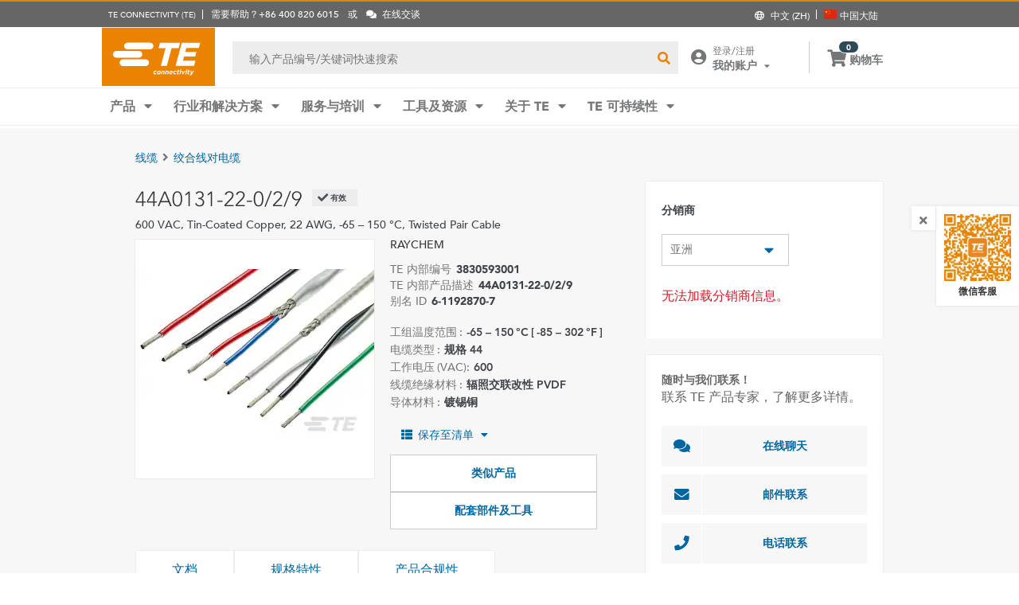

--- FILE ---
content_type: text/html; charset=UTF-8
request_url: https://www.te.com.cn/chn-zh/product-3830593001.html
body_size: 65827
content:
<!DOCTYPE html>
    <!--[if IEMobile 7 ]> <html dir="ltr" lang="zh" class="no-js iem7"> <![endif]-->
    <!--[if lt IE 7 ]> <html dir="ltr" lang="zh" class="no-js ie6 oldie"> <![endif]-->
    <!--[if IE 7 ]>    <html dir="ltr" lang="zh" class="no-js ie7 oldie"> <![endif]-->
    <!--[if IE 8 ]>    <html dir="ltr" lang="zh" class="no-js ie8 oldie"> <![endif]-->
    <!--[if (gte IE 9)|(gt IEMobile 7)|!(IEMobile)|!(IE)]><!--><html dir="ltr" lang="zh" class="no-js"><!--<![endif]-->
    <head>
    <meta charset="UTF-8" />
    <meta http-equiv="X-UA-Compatible" content="IE=edge,chrome=1" />
    <title>44A0131-22-0/2/9 : RAYCHEM 绞合线对电缆 | TE Connectivity</title>

    <script type="text/javascript" src="https://www.te.com.cn/assets/3a290976bc722b37cca60d0fb57d4017100113b9c14"  ></script><script>
// akam-sw.js install script version 1.3.6
"serviceWorker"in navigator&&"find"in[]&&function(){var e=new Promise(function(e){"complete"===document.readyState||!1?e():(window.addEventListener("load",function(){e()}),setTimeout(function(){"complete"!==document.readyState&&e()},1e4))}),n=window.akamServiceWorkerInvoked,r="1.3.6";if(n)aka3pmLog("akam-setup already invoked");else{window.akamServiceWorkerInvoked=!0,window.aka3pmLog=function(){window.akamServiceWorkerDebug&&console.log.apply(console,arguments)};function o(e){(window.BOOMR_mq=window.BOOMR_mq||[]).push(["addVar",{"sm.sw.s":e,"sm.sw.v":r}])}var i="/akam-sw.js",a=new Map;navigator.serviceWorker.addEventListener("message",function(e){var n,r,o=e.data;if(o.isAka3pm)if(o.command){var i=(n=o.command,(r=a.get(n))&&r.length>0?r.shift():null);i&&i(e.data.response)}else if(o.commandToClient)switch(o.commandToClient){case"enableDebug":window.akamServiceWorkerDebug||(window.akamServiceWorkerDebug=!0,aka3pmLog("Setup script debug enabled via service worker message"),v());break;case"boomerangMQ":o.payload&&(window.BOOMR_mq=window.BOOMR_mq||[]).push(o.payload)}aka3pmLog("akam-sw message: "+JSON.stringify(e.data))});var t=function(e){return new Promise(function(n){var r,o;r=e.command,o=n,a.has(r)||a.set(r,[]),a.get(r).push(o),navigator.serviceWorker.controller&&(e.isAka3pm=!0,navigator.serviceWorker.controller.postMessage(e))})},c=function(e){return t({command:"navTiming",navTiming:e})},s=null,m={},d=function(){var e=i;return s&&(e+="?othersw="+encodeURIComponent(s)),function(e,n){return new Promise(function(r,i){aka3pmLog("Registering service worker with URL: "+e),navigator.serviceWorker.register(e,n).then(function(e){aka3pmLog("ServiceWorker registration successful with scope: ",e.scope),r(e),o(1)}).catch(function(e){aka3pmLog("ServiceWorker registration failed: ",e),o(0),i(e)})})}(e,m)},g=navigator.serviceWorker.__proto__.register;if(navigator.serviceWorker.__proto__.register=function(n,r){return n.includes(i)?g.call(this,n,r):(aka3pmLog("Overriding registration of service worker for: "+n),s=new URL(n,window.location.href),m=r,navigator.serviceWorker.controller?new Promise(function(n,r){var o=navigator.serviceWorker.controller.scriptURL;if(o.includes(i)){var a=encodeURIComponent(s);o.includes(a)?(aka3pmLog("Cancelling registration as we already integrate other SW: "+s),navigator.serviceWorker.getRegistration().then(function(e){n(e)})):e.then(function(){aka3pmLog("Unregistering existing 3pm service worker"),navigator.serviceWorker.getRegistration().then(function(e){e.unregister().then(function(){return d()}).then(function(e){n(e)}).catch(function(e){r(e)})})})}else aka3pmLog("Cancelling registration as we already have akam-sw.js installed"),navigator.serviceWorker.getRegistration().then(function(e){n(e)})}):g.call(this,n,r))},navigator.serviceWorker.controller){var u=navigator.serviceWorker.controller.scriptURL;u.includes("/akam-sw.js")||u.includes("/akam-sw-preprod.js")||u.includes("/threepm-sw.js")||(aka3pmLog("Detected existing service worker. Removing and re-adding inside akam-sw.js"),s=new URL(u,window.location.href),e.then(function(){navigator.serviceWorker.getRegistration().then(function(e){m={scope:e.scope},e.unregister(),d()})}))}else e.then(function(){window.akamServiceWorkerPreprod&&(i="/akam-sw-preprod.js"),d()});if(window.performance){var w=window.performance.timing,l=w.responseEnd-w.responseStart;c(l)}e.then(function(){t({command:"pageLoad"})});var k=!1;function v(){window.akamServiceWorkerDebug&&!k&&(k=!0,aka3pmLog("Initializing debug functions at window scope"),window.aka3pmInjectSwPolicy=function(e){return t({command:"updatePolicy",policy:e})},window.aka3pmDisableInjectedPolicy=function(){return t({command:"disableInjectedPolicy"})},window.aka3pmDeleteInjectedPolicy=function(){return t({command:"deleteInjectedPolicy"})},window.aka3pmGetStateAsync=function(){return t({command:"getState"})},window.aka3pmDumpState=function(){aka3pmGetStateAsync().then(function(e){aka3pmLog(JSON.stringify(e,null,"\t"))})},window.aka3pmInjectTiming=function(e){return c(e)},window.aka3pmUpdatePolicyFromNetwork=function(){return t({command:"pullPolicyFromNetwork"})})}v()}}();</script>
<script type="text/javascript" src="/ruxitagentjs_ICA7NVfghqrtux_10327251022105625.js" data-dtconfig="rid=RID_1827008120|rpid=-27756991|domain=te.com.cn|reportUrl=/rb_ccb92403-42aa-451e-af79-1039b3474bc6|app=107a9bb84a0b1dba|owasp=1|featureHash=ICA7NVfghqrtux|rdnt=1|uxrgce=1|cuc=e0ganopx|mel=100000|mb=#QSIFeedbackButton-target-container^c#QSIFeedbackButton-btn^c.we-chat-wrapper|dpvc=1|md=mdcc1=cQuantumMetricUserID,mdcc2=cQuantumMetricSessionID,mdcc3=cTECewt7,mdcc4=cTECewt5,mdcc5=cTECewt4,mdcc6=cim-bypass|iub=.*^bsiad1^bs.qualtrics^bs.com^bs/WRQualtricsSiteIntercept^bs/Graphic^bs.php^bs?IM^eIM_[A-Za-z0-9]+^p.*^bs/TE_we_chat_QR_code^bs.png|lastModification=1765765359284|tp=500,50,0|srbbv=2|agentUri=/ruxitagentjs_ICA7NVfghqrtux_10327251022105625.js"></script><script type="text/javascript" src="/ruxitagentjs_ICA7NVfghqrtux_10327251022105625.js" data-dtconfig="app=107a9bb84a0b1dba|owasp=1|featureHash=ICA7NVfghqrtux|rdnt=1|uxrgce=1|cuc=e0ganopx|mel=100000|mb=#QSIFeedbackButton-target-container^c#QSIFeedbackButton-btn^c.we-chat-wrapper|dpvc=1|md=mdcc1=cQuantumMetricUserID,mdcc2=cQuantumMetricSessionID,mdcc3=cTECewt7,mdcc4=cTECewt5,mdcc5=cTECewt4,mdcc6=cim-bypass|iub=.*^bsiad1^bs.qualtrics^bs.com^bs/WRQualtricsSiteIntercept^bs/Graphic^bs.php^bs?IM^eIM_[A-Za-z0-9]+^p.*^bs/TE_we_chat_QR_code^bs.png|lastModification=1765765359284|tp=500,50,0|srbbv=2|agentUri=/ruxitagentjs_ICA7NVfghqrtux_10327251022105625.js|reportUrl=/rb_ccb92403-42aa-451e-af79-1039b3474bc6|rid=RID_1827008120|rpid=-27756991|domain=te.com.cn"></script><script src=//consent.trustarc.com/notice?domain=te.com&c=teconsent&js=nj&noticeType=bb&text=true&language=en&gtm=1&pn=1
                    crossorigin="">
    			</script>
            <meta name="description" content="获取 44A0131-22-0/2/9 RAYCHEM 绞合线对电缆 TE Connectivity 的规范、定价、库存可用性等信息。获取样品或请求报价。" />

<meta name="keywords" content="44A0131-22-0/2/9,3830593001,RAYCHEM,线缆" />
<meta name="twitter:card" content="" />
	<meta property="og:updated_time" content="2015-1-16 下午2:46:23" />
	
	<meta property="og:url" content="https://www.te.com/chn-zh/product-3830593001.html" />
	    <meta name="twitter:url" content= "https://www.te.com/chn-zh/product-3830593001.html" />
	    <meta property="og:description" content="获取 44A0131-22-0/2/9 RAYCHEM 绞合线对电缆 TE Connectivity 的规范、定价、库存可用性等信息。获取样品或请求报价。"/>
        <meta name="twitter:description" content="获取 44A0131-22-0/2/9 RAYCHEM 绞合线对电缆 TE Connectivity 的规范、定价、库存可用性等信息。获取样品或请求报价。"/>
	<meta property="og:site_name" content= ""/>
	    	<meta name="twitter:site" content= "" />
	    <meta property="og:title" content="44A0131-22-0/2/9 : RAYCHEM 绞合线对电缆"/>
	    <meta name="twitter:title" content="44A0131-22-0/2/9 : RAYCHEM 绞合线对电缆"/>
   <meta property="og:type" content="Product" />
	    <meta property="og:image" content="https://www.te.com/content/dam/te-com/catalog/part/EP2/875/000/EP2875-000-t1.jpg/jcr:content/renditions/product-small.png"/>
							<meta name="twitter:image" content="https://www.te.com/content/dam/te-com/catalog/part/EP2/875/000/EP2875-000-t1.jpg/jcr:content/renditions/product-small.png" />
						<meta name="teListingTitle" content="Generic Product Detail Page" />
<meta name="teListingThumbnail" content="/content/dam/te-com/no-image-available.jpg" />
<meta name="teContentTypeKey" content="--N/A--" />
<meta name="viewport" content="width=device-width, initial-scale=1.0, minimum-scale=1.0, user-scalable=yes" />
        <script>
            (function() {
                var w = window,
                      d = document,
                      e = d.documentElement,
                      g = d.getElementsByTagName('body')[0],
                      x = (w.innerWidth && e.clientWidth) ? (Math.min(w.innerWidth, e.clientWidth)) : (w.innerWidth || e.clientWidth || g.clientWidth);
      				
                if(x > 1439){
                    var allMetaElements = document.getElementsByTagName("meta");
                    for (var i=0; i<allMetaElements.length; i++) { 
                      if (allMetaElements[i].getAttribute("name") == "viewport") { 
                        allMetaElements[i].setAttribute('content', "width=1440");
                        break;
                      } 
                    } 
                }
                else if(x > 719){
                    var allMetaElements = document.getElementsByTagName("meta");
                    for (var i=0; i<allMetaElements.length; i++) { 
                      if (allMetaElements[i].getAttribute("name") == "viewport") { 
                        allMetaElements[i].setAttribute('content', "width=1024");
                        break;
                      } 
                    } 
                }
                else{
                    try{
        	            window.onpageshow = function(event) {
        	                if (event.persisted) {
        	                    window.location.reload() 
        	                }
        	            };
        	        }catch(ex){}
                }
            })();
        </script>
    <meta name="msvalidate.01" content="DFB8F8BF6404DB9D4A57FEBBAFC3A5CF" />

<link rel="icon" href="/_TEincludes/ver/1692/v2/images/favicon.ico" type="image/x-icon">
            <link rel="shortcut icon" href="/_TEincludes/ver/1692/v2/images/favicon.ico">
        <meta property="analytics:business_unit" content="Aerospace and Defense" />
    <meta property="analytics:application" content="AEM">
    <meta property="analytics:application_source" content="te-com">
    <meta property="analytics:page_type" content="/apps/te/templates/product/product-detail">
		<meta property="analytics:publish_date" content="2015-1-16 下午2:46:23">
    
<link rel="stylesheet preload" type="text/css" href="/_TEincludes/ver/1692/v2/generated-src/css/fonts/fonts.css" as="style" />

<link rel="stylesheet" type="text/css" href="/_TEincludes/ver/1692/v2/generated-src/css/product-detail.css" title="default" media="all">

<link rel="stylesheet" type="text/css" href="/_TEincludes/ver/1692/v2/generated-src/dist/main.css" title="default" media="all">
 
 <link rel="stylesheet" type="text/css" href="/_TEincludes/ver/1692/v2/generated-src/css/te-style-zh.css" title="default" media="all">
<script>
    var teV2 = window.teV2 || {};
    teV2.ns = function() {
        var obj = window.teV2;
        for (var x = 0, len = arguments.length; x < len; x++) {
            var ns = arguments[x];
            obj[ns] = obj[ns] || {};
            obj = obj[ns];
        }
        return obj;
    };

	teV2.store = {
        storeId: "TEUSA",        
        storeType: "S",        
        country: "chn",
        countryStoreMap: {"bih":{"storeType":"S","store":"TEUSA"},"hun":{"storeType":"M","store":"TESOG"},"swe":{"storeType":"M","store":"TESOG"},"col":{"storeType":"S","store":"TEUSA"},"usa":{"storeType":"M","store":"TEUSA"},"esp":{"storeType":"M","store":"TESOG"},"bel":{"storeType":"M","store":"TESOG"},"isr":{"storeType":"S","store":"TEUSA"},"fin":{"storeType":"M","store":"TESOG"},"tun":{"storeType":"S","store":"TEUSA"},"lux":{"storeType":"M","store":"TESOG"},"kor":{"storeType":"S","store":"TEUSA"},"bra":{"storeType":"S","store":"TEUSA"},"tur":{"storeType":"M","store":"TEUSA"},"fra":{"storeType":"M","store":"TESOG"},"deu":{"storeType":"M","store":"TESOG"},"egy":{"storeType":"S","store":"TEUSA"},"ita":{"storeType":"M","store":"TESOG"},"pak":{"storeType":"S","store":"TEUSA"},"sgp":{"storeType":"S","store":"TEUSA"},"zaf":{"storeType":"S","store":"TEUSA"},"dnk":{"storeType":"M","store":"TESOG"},"che":{"storeType":"M","store":"TESOG"},"nzl":{"storeType":"S","store":"TEUSA"},"chn":{"storeType":"S","store":"TEUSA"},"hrv":{"storeType":"S","store":"TEUSA"},"idn":{"storeType":"S","store":"TEUSA"},"prt":{"storeType":"M","store":"TESOG"},"vnm":{"storeType":"S","store":"TEUSA"},"cyp":{"storeType":"S","store":"TEUSA"},"aus":{"storeType":"S","store":"TEUSA"},"aut":{"storeType":"M","store":"TESOG"},"lka":{"storeType":"S","store":"TEUSA"},"hkg":{"storeType":"S","store":"TEUSA"},"mys":{"storeType":"S","store":"TEUSA"},"twn":{"storeType":"S","store":"TEUSA"},"bgr":{"storeType":"S","store":"TEUSA"},"pol":{"storeType":"M","store":"TESOG"},"cze":{"storeType":"M","store":"TESOG"},"nor":{"storeType":"M","store":"TESOG"},"can":{"storeType":"M","store":"TEUSA"},"are":{"storeType":"S","store":"TEUSA"},"arg":{"storeType":"S","store":"TEUSA"},"grc":{"storeType":"S","store":"TEUSA"},"rou":{"storeType":"M","store":"TESOG"},"ind":{"storeType":"M","store":"TEUSA"},"mar":{"storeType":"S","store":"TEUSA"},"mex":{"storeType":"M","store":"TEUSA"},"irl":{"storeType":"M","store":"TESOG"},"srb":{"storeType":"S","store":"TEUSA"},"sau":{"storeType":"S","store":"TEUSA"},"nld":{"storeType":"M","store":"TESOG"},"jpn":{"storeType":"S","store":"TEUSA"},"svk":{"storeType":"S","store":"TEUSA"},"svn":{"storeType":"S","store":"TEUSA"},"ltu":{"storeType":"S","store":"TEUSA"},"tha":{"storeType":"S","store":"TEUSA"},"phl":{"storeType":"S","store":"TEUSA"},"gbr":{"storeType":"M","store":"TEUSA"}},

        resolveStore : function(){

            	
            	var isoValue =  this.parseQueryString()['iso'];
                var countryIso =  isoValue != null ? isoValue : this.getCookie("country_info");
                countryIso = countryIso ? countryIso : "'chn'";
                var storeObj = this.getStore(countryIso);
                
                this.storeId = storeObj.storeId;
                this.storeType = storeObj.storeType;
                this.country = storeObj.country;
        },
        getStore : function(countryVal){
            
            var tmpStoreObj = null, tmpStoreId = "", tmpCountry = "", tmpStoreType="";
            if(countryVal){
                tmpStoreObj = this.countryStoreMap[countryVal] || "";  
                if(tmpStoreObj){
                    tmpStoreId = tmpStoreObj.store;
                    tmpStoreType = tmpStoreObj.storeType;
                    tmpCountry = countryVal;
                }	
            }
            return {
                storeId: tmpStoreId,
                storeType: tmpStoreType,
                country: tmpCountry,
            }
        },
        getCookie : function (name) { 
            var match = document.cookie.match(RegExp('(?:^|;\\s*)' + name + '=([^;]*)')); return match ? match[1] : null; 
        },
        parseQueryString: function() {
            var str = window.location.search;
            var objURL = {};

            str.replace(
                new RegExp( "([^?=&]+)(=([^&]*))?", "g" ),
                function( $0, $1, $2, $3 ){
                    objURL[ $1 ] = $3;
                }
            );
            return objURL;
        }
    };
    teV2.store.resolveStore();

    let cmpCookieValue = window.teV2.store.getCookie("cmapi_cookie_privacy"); let noticeBehaviorValue = window.teV2.store.getCookie("notice_behavior"); let noticeBehaviorPresent = noticeBehaviorValue != null && noticeBehaviorValue != undefined && noticeBehaviorValue.includes("implied"); let consentProvided = cmpCookieValue != null; let consentToRequired = false; let consentToFunctional = false; let consentToAll = false; if(consentProvided){ consentToRequired = cmpCookieValue.includes("1"); consentToFunctional = cmpCookieValue.includes("2"); consentToAll = cmpCookieValue.includes("3"); } window.teV2.noticeBehaviorPresent = noticeBehaviorPresent; window.teV2.consentProvided = consentProvided; window.teV2.consentToFunctional = consentToFunctional; window.teV2.consentToAll = consentToAll;
    teV2.ns('settings').lang = 'zh';
</script><script type="text/javascript">
(function(a,b,c,d,e,f,g){e['.ire_o']=c;e[c]=e[c]||function(){(e[c].a=e[c].a||[]).push(arguments)};f=d.createElement(b);g=d.getElementsByTagName(b)[0];f.async=1;f.src=a;g.parentNode.insertBefore(f,g);})('//d.impactradius-event.com/A1999995-e899-4833-b972-0c4891e19a8d1.js','script','ire',document,window); 
</script><script>
    let enableLaunch = !noticeBehaviorPresent || consentToFunctional || consentToAll;
    if(enableLaunch) {
    	(function () {
            function async_load() {
                var l = document.createElement('script'); l.type = 'text/javascript'; l.async = true;
                l.src = '//assets.adobedtm.com/de1f194adb16/2b79838b06f5/launch-b98ce4e2ccc2.min.js';
                var t = document.getElementsByTagName('script')[0]; t.parentNode.insertBefore(l, t);
            }
            if (window.addEventListener) window.addEventListener('DOMContentLoaded', async_load, false);
            else if (window.attachEvent) window.attachEvent('onload', async_load); 
        })();
        window.launchDataLayer = window.launchDataLayer || [];
        window.teV2.enableLaunchAndQualtrics = enableLaunch;
        window.teV2.enableQualtrics = true;
    }        
    </script>
<script>
        window.dataLayer = window.dataLayer || [];
    </script>
    
    <script>
            	let enableGTM = !noticeBehaviorPresent || consentToFunctional || consentToAll;
            	dataLayer.push({'GUA_PROP_ID':'UA-71955962-1'});
            </script>
            <script>
            if(enableGTM){
            	(function(w,d,s,l,i){w[l]=w[l]||[];w[l].push({'gtm.start':new Date().getTime(),event:'gtm.js'});var f=d.getElementsByTagName(s)[0],
                j=d.createElement(s),dl=l!='dataLayer'?'&l='+l:'';j.async=true;j.src='https://www.googletagmanager.com/gtm.js?id='+i+dl+'&gtm_auth=EUkjw4e942Cn8U4xAE_Dng&gtm_preview=env-2&gtm_cookies_win=x';f.parentNode.insertBefore(j,f);
                })(window,document,'script','dataLayer','GTM-5SRCLN6');
            }
            </script>
        <script type="text/javascript">
	let geoInfo_Cookie = window.teV2.store.getCookie("cdn_geo_info");
	window.teV2.enableSignalsBeacon = geoInfo_Cookie !== 'CN';
	let dEnv = 'PROD';
	window.teV2.enableClarityLibrary = false;
	window.teV2.pageTemplateName = '/apps/te/templates/product/product-detail';
	window.teV2.businessUnit = 'Aerospace and Defense';
	if (!window.matchMedia("(max-width: 767px)").matches) {
    	let enable_Tracking = false;
    	let enableClarityLibrary = !noticeBehaviorPresent || consentToAll;
    	if (dEnv === 'PROD' || dEnv === 'STAGE' || dEnv === 'QA') {if (geoInfo_Cookie !== 'CN' && geoInfo_Cookie !== '') {
    		enable_Tracking = true;
    		}
    	} else {
    		if (geoInfo_Cookie !== 'CN') {
    			enable_Tracking = true;
    		}
    	}
		window.teV2.enableClarityLibrary = enable_Tracking && enableClarityLibrary;
    	if(enable_Tracking && enableClarityLibrary){
    	    (function(c,l,a,r,i,t,y){c[a]=c[a]||function(){(c[a].q=c[a].q||[]).push(arguments)};t=l.createElement(r);t.async=1;t.src="https://www.clarity.ms/tag/"+i;y=l.getElementsByTagName(r)[0];y.parentNode.insertBefore(t,y);})(window, document, "clarity", "script", "n0lk2mkb5i");
    	    try{window.addEventListener("consentGranted", () => window.clarity('consent'));}catch(Ex){}
    	}
	}
</script><link rel="canonical" href="https://www.te.com/chn-zh/product-3830593001.html" />
				<link rel="alternate" href="https://www.te.com/en/product-3830593001.html" hreflang="en" />
				<link rel="alternate" href="https://www.te.com/de/product-3830593001.html" hreflang="de" />
				<link rel="alternate" href="https://www.te.com.cn/chn-zh/product-3830593001.html" hreflang="zh" />
				<link rel="alternate" href="https://www.te.com/ja/product-3830593001.html" hreflang="ja" />
	            <link rel="alternate" href="https://www.te.com/fr/product-3830593001.html" hreflang="fr" />
				<link rel="alternate" href="https://www.te.com/es/product-3830593001.html" hreflang="es" />
				<link rel="alternate" href="https://www.te.com/pt/product-3830593001.html" hreflang="pt" />
				<link rel="alternate" href="https://www.te.com/en/product-3830593001.html" hreflang="x-default" />
	        
			<meta http-equiv="content-language" content="zh">
			<link rel="stylesheet" type="text/css" href="/_TEincludes/ver/1692/v2/generated-src/fontawesome/css/all.min.css" title="default" media="all">
<link rel="stylesheet" type="text/css" href="/_TEincludes/ver/1692/v2/generated-src/flag-icons-css/css/flag-icon.min.css" title="default" media="all">
<link rel="stylesheet" media="print" type="text/css" href="/_TEincludes/ver/1692/v2/generated-src/css/pdp-print.css"/>

<script type="application/ld+json">
	{
		"@context"		:	"https://schema.org",
		"@type"			:	"Product",
		"manufacturer"	:	"TE Connectivity (TE)",
		"brand"			:	{
			"@type"         :	"Brand",
			"name"			:	"RAYCHEM"
		},
		"name"			:	"44A0131-22-0\/2\/9",
		"category"		:	"\u7EDE\u5408\u7EBF\u5BF9\u7535\u7F06",
		"url"			:   "https://www.te.com.cn/chn-zh/product-3830593001.html",
		"image"			:	"https://www.te.com/content/dam/te-com/catalog/part/EP2/875/000/EP2875-000-t1.jpg/jcr:content/renditions/product-details.png",
		"description"	:	"\u83B7\u53D6 44A0131-22-0\/2\/9 RAYCHEM \u7EDE\u5408\u7EBF\u5BF9\u7535\u7F06 TE Connectivity \u7684\u89C4\u8303\u3001\u5B9A\u4EF7\u3001\u5E93\u5B58\u53EF\u7528\u6027\u7B49\u4FE1\u606F\u3002\u83B7\u53D6\u6837\u54C1\u6216\u8BF7\u6C42\u62A5\u4EF7\u3002",
		"mpn"			:	"44A0131-22-0\/2\/9",
		"productID"     :   "3830593001"
	}
</script>

<script>(window.BOOMR_mq=window.BOOMR_mq||[]).push(["addVar",{"rua.upush":"false","rua.cpush":"true","rua.upre":"false","rua.cpre":"false","rua.uprl":"false","rua.cprl":"false","rua.cprf":"false","rua.trans":"SJ-329b4747-427b-441f-857c-a184b50560e4","rua.cook":"false","rua.ims":"false","rua.ufprl":"false","rua.cfprl":"false","rua.isuxp":"false","rua.texp":"norulematch","rua.ceh":"false","rua.ueh":"false","rua.ieh.st":"0"}]);</script>
                              <script>!function(a){var e="https://s.go-mpulse.net/boomerang/",t="addEventListener";if("False"=="True")a.BOOMR_config=a.BOOMR_config||{},a.BOOMR_config.PageParams=a.BOOMR_config.PageParams||{},a.BOOMR_config.PageParams.pci=!0,e="https://s2.go-mpulse.net/boomerang/";if(window.BOOMR_API_key="JMH6U-KKA2P-4B7G9-35NC7-X56WP",function(){function n(e){a.BOOMR_onload=e&&e.timeStamp||(new Date).getTime()}if(!a.BOOMR||!a.BOOMR.version&&!a.BOOMR.snippetExecuted){a.BOOMR=a.BOOMR||{},a.BOOMR.snippetExecuted=!0;var i,_,o,r=document.createElement("iframe");if(a[t])a[t]("load",n,!1);else if(a.attachEvent)a.attachEvent("onload",n);r.src="javascript:void(0)",r.title="",r.role="presentation",(r.frameElement||r).style.cssText="width:0;height:0;border:0;display:none;",o=document.getElementsByTagName("script")[0],o.parentNode.insertBefore(r,o);try{_=r.contentWindow.document}catch(O){i=document.domain,r.src="javascript:var d=document.open();d.domain='"+i+"';void(0);",_=r.contentWindow.document}_.open()._l=function(){var a=this.createElement("script");if(i)this.domain=i;a.id="boomr-if-as",a.src=e+"JMH6U-KKA2P-4B7G9-35NC7-X56WP",BOOMR_lstart=(new Date).getTime(),this.body.appendChild(a)},_.write("<bo"+'dy onload="document._l();">'),_.close()}}(),"".length>0)if(a&&"performance"in a&&a.performance&&"function"==typeof a.performance.setResourceTimingBufferSize)a.performance.setResourceTimingBufferSize();!function(){if(BOOMR=a.BOOMR||{},BOOMR.plugins=BOOMR.plugins||{},!BOOMR.plugins.AK){var e="true"=="true"?1:0,t="",n="aocy4zixyzdbg2lzb67q-f-f5a6b143b-clientnsv4-s.akamaihd.net",i="false"=="true"?2:1,_={"ak.v":"39","ak.cp":"715444","ak.ai":parseInt("223766",10),"ak.ol":"0","ak.cr":10,"ak.ipv":4,"ak.proto":"h2","ak.rid":"7ed82655","ak.r":47376,"ak.a2":e,"ak.m":"x","ak.n":"essl","ak.bpcip":"3.133.142.0","ak.cport":43962,"ak.gh":"23.200.85.115","ak.quicv":"","ak.tlsv":"tls1.3","ak.0rtt":"","ak.0rtt.ed":"","ak.csrc":"-","ak.acc":"","ak.t":"1769541567","ak.ak":"hOBiQwZUYzCg5VSAfCLimQ==ZPCmfjYaZgnYvR6ebWSOaowMAAEWSlJIN8bnIOhypURhTbiAa/H2CA5IMaLC0nHPu+PZ1Bdx+mrRDg0qkOniCg0o6Za6P8NeBaDUpPH0WXH0S3/qvf+9zFErvpg3FC7Wkc0juJLllnW1mzJHwaEuYpqYPWmvdPafdFiBNeqYXQft+V5pga22enVCoLpcwarRwkfnjYHRT+o4IfPwmEf+szcOfRFb/YqpjOqoGsBDT4AWXd92dvnV5K8WGp/MmpcYX1CV010s2R6I68d4kQZruPPG8GXdmGm+RCgd3FNo+2bAFZMCjb5h1L+kSbKlwZnigyLHmDrHiz4Y5HnScQVFaLQsjSYWAM7dJn2BBvcqTEqkkp4AO7SZWdtnVm7Dsr9dINdEesopmPzYFWdujqmuIfdYa/GjrpLrB/pGYpKeIFM=","ak.pv":"144","ak.dpoabenc":"","ak.tf":i};if(""!==t)_["ak.ruds"]=t;var o={i:!1,av:function(e){var t="http.initiator";if(e&&(!e[t]||"spa_hard"===e[t]))_["ak.feo"]=void 0!==a.aFeoApplied?1:0,BOOMR.addVar(_)},rv:function(){var a=["ak.bpcip","ak.cport","ak.cr","ak.csrc","ak.gh","ak.ipv","ak.m","ak.n","ak.ol","ak.proto","ak.quicv","ak.tlsv","ak.0rtt","ak.0rtt.ed","ak.r","ak.acc","ak.t","ak.tf"];BOOMR.removeVar(a)}};BOOMR.plugins.AK={akVars:_,akDNSPreFetchDomain:n,init:function(){if(!o.i){var a=BOOMR.subscribe;a("before_beacon",o.av,null,null),a("onbeacon",o.rv,null,null),o.i=!0}return this},is_complete:function(){return!0}}}}()}(window);</script></head>
<body class="responsive wide-screen-support china-site ">
	<script>
teV2.ns('pageData').custinfo = {
    c_eid: ''
}
</script><noscript>
    <iframe src="https://www.googletagmanager.com/ns.html?id=GTM-5SRCLN6" height="0" width="0" style="display:none;visibility:hidden"></iframe>
 </noscript><div class="te-page " id="te-page">
        
<div class="top-nav"><div id="te-header" role="banner">
    
	<script>	
	
	teV2.ns('countrySelector').panelText = {
	regionalPreferences : '<p><b>\u5730\u7406\u4F4D\u7F6E\u504F\u597D<\/b><\/p>\r\n<p>\u9009\u62E9\u60A8\u5728 TE \u7F51\u7AD9\u4F7F\u7528\u7684\u8BED\u8A00\u548C\u6536\u8D27\u5730<\/p>\r\n',
	languageLabel :'\u8BED\u8A00',
	languageLabelToolTip :'TE.com \u9875\u9762\u4E3A\u90E8\u5206\u5176\u4ED6\u8BED\u8A00\u63D0\u4F9B\u672C\u5730\u5316\u652F\u6301\u3002',
	shipToCountryLabel :'\u6536\u8D27\u5730',
	shipToCountryLabelToolTip :'\u6536\u8D27\u5730\u5BF9\u5E94\u60A8\u7684\u8BA2\u5355\u6536\u8D27\u5730\u5740\u3002\u6240\u9009\u5730\u533A\u5C06\u51B3\u5B9A\u53EF\u4F9B\u60A8\u9009\u62E9\u7684\u652F\u4ED8\u8BA2\u5355\u6216\u6837\u54C1\u9700\u6C42\uFF0C\u4EE5\u53CA\u8BA2\u5355\u6240\u7528\u8D27\u5E01\u3002',
	acceptedUStoTEUS :'<p><b>\u53EF\u63A5\u53D7\u7684\u8D27\u5E01\u548C\u8D26\u5355\u5730\u5740<\/b><\/p>\r\n<p>\u4E3A\u4E86\u9001\u8D27\u81F3{1}\uFF0C\u60A8\u5728\u5317\u7F8E\u3001\u5370\u5EA6\u3001\u571F\u8033\u5176\u548C\u82F1\u56FD*\u7684\u8D2D\u7269\u5FC5\u987B\u4F7F\u7528\u7F8E\u5143\u652F\u4ED8\u3002<\/p>\r\n<p><i>*\u4E0D\u542B\u5317\u7231\u5C14\u5170<\/i><\/p>\r\n<p>\u7279\u6B8A\u8BA2\u5355\u9879\u76EE\u4E0D\u53EF\u9001\u8D27\u81F3\u7F8E\u56FD\u4EE5\u5916\u3002<\/p>\r\n',
	acceptedCMITUtoTEUS :'<p><b>\u53EF\u63A5\u53D7\u7684\u8D27\u5E01\u548C\u8D26\u5355\u5730\u5740<\/b><\/p>\r\n<p>\u4E3A\u4E86\u9001\u8D27\u81F3{1}\uFF0C\u60A8\u5728\u5317\u7F8E\u3001\u5370\u5EA6\u3001\u571F\u8033\u5176\u548C\u82F1\u56FD*\u7684\u8D2D\u7269\u5FC5\u987B\u4F7F\u7528\u7F8E\u5143\u652F\u4ED8\u3002<\/p>\r\n<p><i>*\u4E0D\u542B\u5317\u7231\u5C14\u5170<\/i><\/p>\r\n',
	acceptedTEUStoTESOG :'<p><b>\u53EF\u63A5\u53D7\u7684\u8D27\u5E01\u548C\u8D26\u5355\u5730\u5740<\/b><\/p>\r\n<p>\u4E3A\u4E86\u9001\u8D27\u81F3{1}\uFF0C\u60A8\u5728\u5317\u7F8E\u3001\u5370\u5EA6\u3001\u571F\u8033\u5176\u548C\u82F1\u56FD*\u7684\u8D2D\u7269\u5FC5\u987B\u4F7F\u7528\u7F8E\u5143\u652F\u4ED8\u3002<\/p>\r\n<p><i>*\u4E0D\u542B\u5317\u7231\u5C14\u5170<\/i><\/p>\r\n<p>\u60A8\u7684\u8D2D\u7269\u8F66\u4E2D\u7684\u5546\u54C1\u5C06\u88AB\u63D0\u4EA4\u3002\u90E8\u5206\u54C1\u7C7B\u53EF\u80FD\u65E0\u6CD5\u4F7F\u7528\u6B27\u5143\u7ED3\u7B97\u3002<\/p>\r\n',
	acceptedTESOGtoTESOG :'<p><b>\u53EF\u63A5\u53D7\u7684\u8D27\u5E01\u548C\u8D26\u5355\u5730\u5740<\/b><\/p>\r\n<p>\u4E3A\u4E86\u9001\u8D27\u81F3{1}\uFF0C\u60A8\u5728\u6B27\u6D32\u5730\u533A*\u7684\u8D2D\u7269\u5FC5\u987B\u4F7F\u7528\u6B27\u5143\u652F\u4ED8\u3002<\/p>\r\n<p><i>*\u4E0D\u5305\u62EC\u82F1\u56FD<\/i><\/p>\r\n',
	acceptedTESOGtoTEUS :'<p><b>\u53EF\u63A5\u53D7\u7684\u8D27\u5E01\u548C\u8D26\u5355\u5730\u5740<\/b><\/p>\r\n<p>\u4E3A\u4E86\u9001\u8D27\u81F3{1}\uFF0C\u60A8\u5728\u5317\u7F8E\u3001\u5370\u5EA6\u3001\u571F\u8033\u5176\u548C\u82F1\u56FD*\u7684\u8D2D\u7269\u5FC5\u987B\u4F7F\u7528\u7F8E\u5143\u652F\u4ED8\u3002<\/p>\r\n<p><i>*\u4E0D\u542B\u5317\u7231\u5C14\u5170<\/i><\/p>\r\n<p>\u60A8\u7684\u8D2D\u7269\u8F66\u4E2D\u7684\u5546\u54C1\u5C06\u88AB\u63D0\u4EA4\u3002\u90E8\u5206\u54C1\u7C7B\u53EF\u80FD\u65E0\u6CD5\u4F7F\u7528\u7F8E\u5143\u7ED3\u7B97\u3002<\/p>\r\n',
	teusStoreMessage :'',
	tesogStoreMessage :'',
	sampleStoreMessage :'',
	messageForAllOtherCountries :'',
	searchCountryRegion:'\u9009\u62E9\u60A8\u7684\u5730\u7406\u4F4D\u7F6E',
	storeSamples:'\u5728\u7EBF\u5546\u57CE & \u6837\u54C1',
	samples:'\u6837\u54C1',
	noResults:'\u6682\u65E0\u641C\u7D22\u7ED3\u679C\u3002\u8BF7\u68C0\u67E5\u60A8\u7684\u8F93\u5165\u5E76\u91CD\u8BD5\u3002',
	cancel :'\u53D6\u6D88',
	save :'\u4FDD\u5B58',
	utilityBarNeedHelp : '需要帮助？{1} '
};

teV2.countrySelector.countries = [{"A":["afg","egy","alb","dza","asm","and","ago","aia","atg","gnq","arg","arm","abw","aze","aus"]},{"B":["bhs","bhr","bgd","brb","bel","blz","ben","bmu","btn","bol","bes","bih","bwa","bra","brn","bgr","bfa","bdi"]},{"C":["chl","chn","cri","cuw"]},{"D":["dnk","cod","deu","dma","dom","dji"]},{"E":["ecu","slv","civ","eri","est","swz"]},{"F":["flk","fro","fji","fin","fra","guf","pyf"]},{"G":["gab","gmb","geo","gha","gib","grd","grc","grl","glp","gum","gtm","ggy","gin","gnb","guy"]},{"H":["hkg","hti","hnd"]},{"I":["ind","idn","irq","irl","isl","imn","isr","ita"]},{"J":["jam","jpn","yem","jey","jor","vir","vgb"]},{"K":["cym","khm","cmr","can","cpv","kaz","qat","ken","kgz","kir","col","com","xkx","hrv","kwt"]},{"L":["lao","lso","lva","lbn","lbr","lby","lie","ltu","lux"]},{"M":["mac","mdg","mwi","mys","mdv","mli","mlt","mar","mhl","mtq","mus","myt","mex","fsm","mda","mco","mng","mne","msr","moz","mmr"]},{"N":["nam","npl","ncl","nzl","nic","nld","ner","nga","mkd","nor"]},{"O":["omn","aut"]},{"P":["pak","pse","pan","png","pry","per","phl","pol","prt","pri"]},{"R":["cog","reu","rwa","rou"]},{"S":["blm","slb","zmb","wsm","smr","stp","sau","che","swe","sen","srb","syc","sle","zwe","sgp","sxm","svk","svn","som","esp","lka","shn","kna","lca","maf","vct","zaf","kor","sur","sjm"]},{"T":["tjk","tza","tha","tgo","ton","tto","tcd","cze","tun","tur","tkm","tca","twn"]},{"U":["uga","ukr","hun","ury","uzb"]},{"V":["vut","vat","ven","are","usa","gbr","vnm"]},{"W":["esh"]},{"Z":["caf","cyp"]}];teV2.countrySelector.languages = {"zh":"中文 (中文)","en":"英語 (English)","fr":"法語 (Français)","de":"德語 (Deutsch)","ja":"日语 (日本語)","pt":"葡萄牙語 (Português)","es":"西班牙語 (Español)"};</script>
<div id="consent_blackbar"></div>
<div class="utility-bar-wrapper">
	<div class="utility-bar-content">
	   <div class="utility-left-content desktop">
	      <span class="te-brand">TE Connectivity (TE)<span class="divider"></span></span>
		 <app-country-selector-wrapper place="utility-contact-desktop"  class="cls-contact" callUsLabel="电话联系"></app-country-selector-wrapper>
		  <span class="header-or-text">或</span>
	      <span x-cq-linkchecker="skip" class="header-livechat" tabindex="2">
	      	<i class="fas fa-comments"></i>
	         <span>在线交谈</span>
	      </span>
	   </div>
	   <div class="mobile utility-panel">
		   <div class="left-content">
			  <span class="te-brand">TE Connectivity (TE)</span>
		   </div>
		   <div class="right-content">
			<span class="phone"><app-country-selector-wrapper place="contact-mobileHeader"/></span>
				</div>
	   </div>
	   
	   <div class="utility-right-content desktop">
			<div class="utility-right-container"> 
			  <app-country-selector-wrapper place="utility" class="cls-country"/> 
			</div>
		</div> 
	</div>
</div>
<div class="te-header-wrap">
        <p id="te-skip-navigation">
            <a href="#te-body" tabindex="1">跳过导航</a>
        </p>
        <div class="wrapper">
            <div class="logo">
                <a
                    href="https://www.te.com.cn/chn-zh/home.html"
                    id="te-logo" tabindex="3" data-close-menus="true">TE Connectivity</a>
            </div>

            <div class="search" role="search">
            <form  action="/content/handle/search" type="GET">
                    <div class="search-resizing-container submenu " data-aria-wrapper="true"
                        aria-level="1">
                        <input class="search-resizing-input ladd-search" tabindex="4" id="search-input" 
                            name="q" type="text" placeholder=" 输入产品编号/关键词快速搜索" value=""  
                            data-close-menus="true" data-arrow-entry-point="true" aria-controls="search-suggestions" 
                            autocomplete="off" maxlength="2000" />
                        <input name="source" type="hidden" value="header" />
                        <input name="l" type="hidden" value="zh" />
                        <i class="fas fa-search" role="presentation"></i>
                        <input type="submit" value=" 输入产品编号/关键词快速搜索" />
                        <div class="search-suggestions-Bg"></div>
                        <div class="search-suggestions" id="search-suggestions" data-arrow-container="true"></div>
                        <div id="type-ahead-wrapper" data-arrow-container='true'></div>
                    </div>
                </form>
            </div>

            <script>
    teV2.isAngularPage = true;
    teV2.ns('urls').suggestionsSearch = '/api/v1/search/service/search/suggestions';
    teV2.ns('urls').categorySuggestionsSearch = '/api/v1/search/service/feature/child-features';
    teV2.ns('urls').apiServicesHost = 'https://api.te.com.cn';
    teV2.ns('localization').results = '搜索结果';
    teV2.ns('localization').searchTitleLabel = '搜索';
    teV2.ns('localization').resultsFor = '对于';
    teV2.ns('localization').recentSearchTitle = '最近搜索';
    teV2.ns('localization').clearRecentSearchHistory = '清除搜索记录';
    teV2.ns('localization').searchSuggestionCategoryLabel = '产品目录';
    teV2.ns('localization').searchProductSuggestionsLabel = '产品建议';
    teV2.ns('localization').searchSuggestionProductFamilyLabel = '产品线';
    teV2.ns('localization').searchSuggestionsSeriesLabel = '产品系列';
    teV2.ns('localization').searchIndustriesSolutionsLabel = '行业解决方案';
    teV2.ns('localization').teInternalHash = 'TE 内部编号';
    teV2.ns('localization').weAreHereToHelp= '随时与我们联系！';
    teV2.ns('localization').weAreHereToHelpDesc= '联系 TE 产品专家，了解更多详情。' ;
    teV2.ns('localization').pdpEmailUs= '邮件联系';
    teV2.ns('localization').b2bRecentlyPurchasedLabel= '';
</script>

<div class="top-nav-links">
    <div class="personalization">
        <div class="account-section">
            <ul class="sections" role="tree" data-aria-wrapper="true">
                <li id="account-menu" role="treeitem" aria-level="1">
                    <a href="#" tabindex="4" class="nav-tab account-menu-container" data-arrow-entry-point="true" id="link-menu-account" aria-controls="account-menu">
                        <div class="user-icon"><i class="fas fa-user-circle" role="presentation"></i></div>
                        <div class="account-tab">
                            <div class="login guest-user">登录/注册</div>
                            <div class="loggedin-user greetings">您好, 
                                <span id="main-nav-user-name">GivenName</span> 
                            </div>
                            <div class="my-account">
        						<span>我的账户</span>
                                <i class="fas fa-caret-down" role="presentation"></i>
                                <i class="fas fa-caret-up" role="presentation"></i>
                            </div>
                            <div class="login-again">
                                <span>重新登录</span>
                            </div>
                        </div>
                    </a>
                    <span class="arrow-up"></span>
                    <div class="user-menu-dropdown">
                        <div class="left-column">
                            <div class="account-create-title">创建账户</div>
                            <div class="benefits-wrapper">
                                <div class="benefit-title">注册之后您可以：</div>
                                <ul class="benefits-list">
                                    <li><i class="fas fa-check" role="presentation"></i><span>订购样品（需提供企业邮箱地址）</span></li>                                    
                                        <li><i class="fas fa-check" role="presentation"></i><span>跟踪订单</span></li>                                    
                                        <li><i class="fas fa-check" role="presentation"></i><span>保存产品清单</span></li>                                    
                                        <li><i class="fas fa-check" role="presentation"></i><span>访问更多资源</span></li>                                    
                                        <li><i class="fas fa-check" role="presentation"></i><span>获取产品技术更新</span></li>                                    
                                        </ul>
                            </div>
                            <div class="account-create-cta"><a href="/commerce/esr/register_progressive.do">创建账户</a></div>
                        </div>
                        <div class="right-column">
                            <div class="welcome-greetings"><span class="welcome-txt">欢迎</span><span id="acmenu-nav-user-name"></span>!</div>
                            <div class="dashboard-cta hidediv"><span class="cta-txt">
                                <a href="https://www.te.com.cn/chn-zh/commerce/abx/dashboard.html">仪表盘视图</a></span></div>
                            <ul class="menu-list">
                            	<li data-appcode="OOS" class="account-menu-top-list">
                                                <a href="https://www.te.com.cn/chn-zh/commerce/shop-auth/order.html">
                                                <i class="fas fa-truck" role="presentation"></i><span>跟踪 TE 样品订单状态</span></a></li>
	                                    <li data-appcode="TOH" class="account-menu-top-list">
                                                <a href="https://www.te.com.cn/chn-zh/commerce/shop/search-order.html">
                                                <i class="fas fa-truck" role="presentation"></i><span>样品订单历史记录</span></a></li>
	                                    <li data-appcode="SOH" class="account-menu-top-list">
                                                <a href="https://www.te.com.cn/chn-zh/commerce/shop-auth/order.html">
                                                <i class="fas fa-truck" role="presentation"></i><span>样品订单历史记录</span></a></li>
	                                    <li data-appcode="OIN5" class="account-menu-top-list">
                                                <a href="https://www.te.com.cn/chn-zh/commerce/abx/order-status/order-listing.html">
                                                <i class="fas fa-forklift" role="presentation"></i><span>跟踪直接订单状态</span></a></li>
	                                    <li data-appcode="RSA" class="account-menu-top-list">
                                                <a href="https://www.te.com.cn/commerce/esr/int/request_application_access.do">
                                                <i class="fas fa-forklift" role="presentation"></i><span>跟踪直接订单状态</span></a></li>
	                                    <li data-appcode="NOCODE" class="account-menu-top-list">
                                                <a href="https://www.te.com.cn/chn-zh/my-parts-list.html">
                                                <i class="fas fa-th-list" role="presentation"></i><span>候选产品清单</span></a></li>
	                                    </ul>
                            <div class="manage-account-wrapper">
                                <div class="manage-account-title">管理账户</div>
	                                        <ul class="manage-account-menu">
	                                            <li data-commerce="false" class="account-menu-manage-list">
                                                                <a href="https://www.te.com.cn/commerce/esr/int/update_profile.do">
                                                                <i class="fas fa-cog" role="presentation"></i><span>编辑资料</span></a></li>
	                                                     <li data-commerce="true" class="account-menu-manage-list">
                                                                <a href="https://www.te.com.cn/chn-zh/commerce/shop-auth/address.html">
                                                                <i class="fas fa-address-book" role="presentation"></i><span>收货地址</span></a></li>
	                                                     <li data-commerce="true" class="account-menu-manage-list">
                                                                <a href="https://www.te.com.cn/chn-zh/commerce/shop-auth/payment.html">
                                                                <i class="fas fa-credit-card" role="presentation"></i><span>支付方式</span></a></li>
	                                                     <li data-commerce="false" class="account-menu-manage-list">
                                                                <a href="https://www.te.com.cn/commerce/esr/int/request_application_access.do">
                                                                <i class="fa fa-lock" role="presentation"></i><span>申请访问权限</span></a></li>
	                                                     </ul>
                                        </div>
                            <div class="login-wrapper guest-user">
                                <div class="login-message"><p>登录以访问您的订单、收货地址、产品清单及更多功能。</p>
</div>
                                <div class="login-cta"><a id="login-link" href="">登录</a></div>
                            </div>
                            <div id="account-menu-sign-out" class="logout loggedin-user">
                                <a href="/commerce/uso/logOff.do">
                                    <i class="fas fa-sign-out" role="presentation"></i>
                                    <span>退出登录</span>
                                </a>                                
                            </div>
                        </div>
                    </div>
                </li>
            </ul>
        </div>    
    </div>
    <div class="cart">
        <span class="border-line2"></span>
        <a x-cq-linkchecker="skip" id="digikeyLink" href="#" tabindex="4" data-close-menus="true">
            <span class="cart-icon-container">
                <i class="fa fa-shopping-cart fa-lg" role="presentation"></i>
                <span class="counter" id="samples-cart-count"></span>
            </span>
            <span class="cart-label">购物车</span>
        </a>
    </div>
</div>



<div id="hamburger-menu">
    <div class="panel-slider-container">
        <div class="panel-sliders">
            <div class="panel-slide-1-content">
                <div class="hamburger-menu-no-account">
                    <ul class="items-top" role="tree" data-aria-wrapper="true">
                        <li id="hamburger-products" role="treeitem" aria-level="1" class="te-header__products-hamburger panel-slide-1-item"><a href="#"><span>产品</span><i class="fas fa-angle-right fa-lg fa-2x" role="presentation"></i></a></li>
                        <li id="hamburger-industries-solutions" role="treeitem" aria-level="1" class="te-header__industries-solutions-hamburger panel-slide-1-item"><a href="#"><span>行业和解决方案</span><i class="fas fa-angle-right fa-lg fa-2x" role="presentation"></i></a></li>
                        <li id="hamburger-resource" role="treeitem" aria-level="1" class="te-header__resource-hamburger panel-slide-1-item"><a href="#"><span>工具及资源</span><i class="fas fa-angle-right fa-lg fa-2x" role="presentation"></i></a></li>
                        <li id="hamburger-testore" role="treeitem" aria-level="1" class="te-header__testore-hamburger"><a href="https://www.te.com.cn"><span>在 TE 官方商城选购</span></a></li>
                        <li id="hamburger-about-te" role="treeitem" aria-level="1" class="te-header__about-te-hamburger" data-about-te-count="0"><a href="#"><span>服务与培训</span><i class="fas fa-angle-right fa-lg fa-2x" role="presentation"></i></a></li>
                        		<li id="hamburger-about-te" role="treeitem" aria-level="1" class="te-header__about-te-hamburger" data-about-te-count="1"><a href="#"><span>关于 TE</span><i class="fas fa-angle-right fa-lg fa-2x" role="presentation"></i></a></li>
                        		<li id="hamburger-about-te" role="treeitem" aria-level="1" class="te-header__about-te-hamburger" data-about-te-count="2"><a href="#"><span>TE 可持续性</span><i class="fas fa-angle-right fa-lg fa-2x" role="presentation"></i></a></li>
                        		<li class="hamburger-cart" role="treeitem" aria-level="1">
                            <a id="hamburger-cart-link" href="#"><span>购物车&nbsp;(</span><span class="hamburger-samples-cart-count">0</span><span>)</span></a>
                        </li>
                     </ul>
                     <ul class="items-bottom" role="tree" data-aria-wrapper="true">
                        <app-country-selector-wrapper place="mobile-country-not-loggedIn"/>
                    </ul>
                    <ul class="items-bottom" role="tree" data-aria-wrapper="true">

                        <li class="line">
                        </li>
                        <li id="hamburger-sign-in" role="treeitem" aria-level="1">
                            <a href="#" class="nav-tab sign-in" id="hamburger-sign-in-link" aria-controls="hamburger-track-order">
                               <span class="tabtext ">登录/注册</span>
                            </a>
                        </li>
						
                        <li class="chat-phone-email-section mobile">
                            <ul class="menu-last-section">
                                <li class="we-are">随时与我们联系！</li>
                                <li class="experts">联系 TE 产品专家，了解更多详情。</li>
                                <li class="phone"><app-country-selector-wrapper place="contact-mobile-not-loggedIn"/></li>   
                                <li id="hamburger-livechat" class="liveChat"><i class="fas fa-comments"></i><span>在线交谈</span></li>
                                <li class="envelope">
                                    <a href="https://www.te.com.cn/chn-zh/customer-support/email-us.html"><i class="fas fa-envelope"></i><span>邮件联系</span></a></li>
                                <li><div id="qualtrics-mobile-menu-feedback-link" onclick="triggerAnalyticsSubmitFeedback()"></div></li>
                            </ul>
                        </li>
                        <li  role="treeitem" aria-level="1" data-highlight-item="true" style="display: none;"><a x-cq-linkchecker="skip" href="#" tabindex="-1"><span class="mobile-footer-description footer-description"></span></a></li>
                    </ul>
                </div>
                <div class="hamburger-menu-account">
                    <ul class="items-top" role="tree" data-aria-wrapper="true">
                        <li id="hamburger-products-account" role="treeitem" aria-level="1" class="te-header__products-hamburger"><a href="#"><span>产品</span><i class="fas fa-angle-right fa-lg fa-2x" role="presentation"></i></a></li>
                        <li id="hamburger-industries-solutions-account" role="treeitem" aria-level="1" class="te-header__industries-solutions-hamburger"><a href="#"><span>行业和解决方案</span><i class="fas fa-angle-right fa-lg fa-2x" role="presentation"></i></a></li>
                        <li id="hamburger-resource" role="treeitem" aria-level="1" class="te-header__resource-hamburger"><a href="#"><span>工具及资源</span><i class="fas fa-angle-right fa-lg fa-2x" role="presentation"></i></a></li>
                        <li id="hamburger-testore" role="treeitem" aria-level="1" class="te-header__testore-hamburger"><a href="https://www.te.com.cn"><span>在 TE 官方商城选购</span></a></li>
                        <li id="hamburger-about-te" role="treeitem" aria-level="1" class="te-header__about-te-hamburger" data-about-te-count="0"><a href="#"><span>服务与培训</span><i class="fas fa-angle-right fa-lg fa-2x" role="presentation"></i></a></li>
                        	<li id="hamburger-about-te" role="treeitem" aria-level="1" class="te-header__about-te-hamburger" data-about-te-count="1"><a href="#"><span>关于 TE</span><i class="fas fa-angle-right fa-lg fa-2x" role="presentation"></i></a></li>
                        	<li id="hamburger-about-te" role="treeitem" aria-level="1" class="te-header__about-te-hamburger" data-about-te-count="2"><a href="#"><span>TE 可持续性</span><i class="fas fa-angle-right fa-lg fa-2x" role="presentation"></i></a></li>
                        	<li class="hamburger-cart" role="treeitem" aria-level="1">
                            <a id="hamburger-cart-link-account" href="#"><span>购物车&nbsp;(</span><span class="hamburger-samples-cart-count">0</span><span>)</span></a>
                        </li>
                      </ul>
                      <ul class="items-bottom" role="tree" data-aria-wrapper="true">
                        <app-country-selector-wrapper place="mobile-country-loggedIn"/>
                    </ul>
                      <ul class="items-bottom" role="tree" data-aria-wrapper="true"> 
                        <li class="line">
                        </li>
                        <li id="hamburger-sign-out" role="treeitem" aria-level="1">
                            <a id="hamburger-greeting-sign-out-link" href="#" aria-controls="hamburger-your-account">
                                <span class="tabtext ">您好,&nbsp;<span id="hamburger-menu-user-name">GivenName</span>&nbsp;<span>(退出登录)</span></span>
                            </a>
                        </li>
                        <li class="dashboard-cta hidediv">
                            <a href="https://www.te.com.cn/chn-zh/commerce/abx/dashboard.html">
                                <span class="cta-txt">仪表盘视图</span>
                            </a>
                        </li>
                        <li id="hamburger-your-account" role="treeitem" aria-level="1">
                            <a x-cq-linkchecker="skip" tabindex="-1"><span>您的帐户</span></a>
                        </li>
                        
                        <li id="hamburger-recently-purchased" role="treeitem" aria-level="1">
                            <a id="hamburger-recently-purchased-link" aria-controls="hamburger-recently-purchased">
                               <span></span>
                            </a>
                        </li>
                        <li class="chat-phone-email-section mobile">
                            <ul class="menu-last-section">
                                <li class="we-are">随时与我们联系！</li>
                                <li class="experts">联系 TE 产品专家，了解更多详情。</li>
                                <li class="phone"><app-country-selector-wrapper place="contact-mobile-loggedIn" /></li>
                                <li id="hamburger-livechat" class="liveChat"><i class="fas fa-comments"></i><span>在线交谈</span></li>
                                <li class="envelope">
                                    <a href="https://www.te.com.cn/chn-zh/customer-support/email-us.html"><i class="fas fa-envelope"></i><span>邮件联系</span></a></li>
                            </ul>
                        </li>
                       <li role="treeitem" aria-level="1" data-highlight-item="true" style="display: none;"><span><a x-cq-linkchecker="skip" href="#" tabindex="-1" data-target-link="true"></a></span></li>
                    </ul>
                </div>
            </div>
            <div class="panel-slide-2-content">
                <div class="panel-slide-2-item hamburger-products-slide-2">
                    <div class="slide-item-wrapper">
                        <div class="slide-item-head">
                            <div class="slide-back">
                                <a href="#"><i class="fas fa-angle-left" role="presentation"></i></a>
                            </div>
                            <div class="slide-item-tabs">
                                <div class="tab active truncate" data-tab-name="hamburger-products-tab">产品</div>
                            </div>
                        </div>
                        <div class="slide-item-body tab-panels">
                            <div class="tab-panel hamburger-products-tab-panel active"></div>  
                        </div>
                    </div>
                </div>
                <div class="panel-slide-2-item hamburger-industries-slide-2">
                    <div class="slide-item-wrapper">
                        <div class="slide-item-head">
                            <div class="slide-back">
                                <a href="#"><i class="fas fa-angle-left" role="presentation"></i></a>
                            </div>
                            <div class="slide-item-tabs">
                                <div class="tab active truncate" data-tab-name="hamburger-industries-tab">行业和解决方案</div>
                                <div class="tab truncate" data-tab-name="hamburger-trends-tab">跨行业技术</div>
                                </div>
                        </div>
                        <div class="slide-item-body tab-panels">
                            <div class="tab-panel hamburger-industries-tab-panel active"></div>
                            <div class="tab-panel hamburger-trends-tab-panel"></div>
                            </div>
                    </div>
                </div>
                <div class="panel-slide-2-item hamburger-resources-slide-2">
                    <div class="slide-item-wrapper">
                        <div class="slide-item-head">
                            <div class="slide-back">
                                <a href="#"><i class="fas fa-angle-left" role="presentation"></i></a>
                            </div>
                            <div class="slide-item-tabs">
                                <div class="tab active truncate" data-tab-name="hamburger-resources-tab">工具及资源</div>
                                <div class="tab hide truncate" data-tab-name="hamburger-mytools-tab"> 我的工具</div>
                                </div>
                        </div>
                        <div class="slide-item-body tab-panels">
                            <div class="tab-panel hamburger-resources-tab-panel active"></div>
                            <div class="tab-panel hamburger-mytools-tab-panel hide"></div>
                            </div>
                    </div>
                </div>
                <div class="panel-slide-2-item hamburger-about-te-slide-2 about-te-panel-0">
	                    <div class="slide-item-wrapper">
	                        <div class="slide-item-head">
	                            <div class="slide-back">
	                                <a href="#"><i class="fas fa-angle-left" role="presentation"></i></a>
	                            </div>
	                            <div class="slide-item-tabs">
	                                <div class="tab active truncate" data-tab-name="hamburger-about-te-tab-0">服务与培训</div>
	                            </div>
	                        </div>
	                        <div class="slide-item-body tab-panels">
	                            <div class="tab-panel hamburger-about-te-tab-0-panel active"></div>
	                        </div>
	                    </div>
	                </div>
	                <div class="panel-slide-2-item hamburger-about-te-slide-2 about-te-panel-1">
	                    <div class="slide-item-wrapper">
	                        <div class="slide-item-head">
	                            <div class="slide-back">
	                                <a href="#"><i class="fas fa-angle-left" role="presentation"></i></a>
	                            </div>
	                            <div class="slide-item-tabs">
	                                <div class="tab active truncate" data-tab-name="hamburger-about-te-tab-1">关于 TE</div>
	                            </div>
	                        </div>
	                        <div class="slide-item-body tab-panels">
	                            <div class="tab-panel hamburger-about-te-tab-1-panel active"></div>
	                        </div>
	                    </div>
	                </div>
	                <div class="panel-slide-2-item hamburger-about-te-slide-2 about-te-panel-2">
	                    <div class="slide-item-wrapper">
	                        <div class="slide-item-head">
	                            <div class="slide-back">
	                                <a href="#"><i class="fas fa-angle-left" role="presentation"></i></a>
	                            </div>
	                            <div class="slide-item-tabs">
	                                <div class="tab active truncate" data-tab-name="hamburger-about-te-tab-2">TE 可持续性</div>
	                            </div>
	                        </div>
	                        <div class="slide-item-body tab-panels">
	                            <div class="tab-panel hamburger-about-te-tab-2-panel active"></div>
	                        </div>
	                    </div>
	                </div>
	                </div>
            <div class="panel-slide-3-content">
                <div class="panel-slide-3-item hamburger-products-slide-3">
                    <div class="slide-item-wrapper">
                        <div class="slide-item-head">
                            <div class="slide-back-3">
                                <a href="#"><i class="fas fa-angle-left" role="presentation"></i></a>
                            </div>
                            <div class="slide-item-tabs">
                                <div class="tab active truncate" data-tab-name="hamburger-products-tab">产品</div>
                            </div>
                        </div>
                        <div class="slide-item-body tab-panels">
                            <div class="tab-panel hamburger-products-tab-panel-2 active"></div>  
                        </div>
                    </div>
                </div>
            </div>
        </div>
    </div>
</div>
<div class="te-header__block">
                <button type="button" class="te-header__hamburger-btn">
                    <i class="fa fa-bars" role="presentation"></i>
                </button>
                <button type="button"
                    class="te-header__products-vanity-btn mobilecart">
                    <a x-cq-linkchecker="skip" id="digikeyLinkmobile"
                        href=""> <i class="fa fa-shopping-cart"
                        role="presentation"></i><span
                        class="visually-hidden">购物车</span>
                        <span class="counter" id="samples-cart-count"></span></a>
                </button>
                <button type="button"
                    class="te-header__search-vanity-btn">
                    <i class="fas fa-search" role="presentation"></i>
                </button>
            </div>
        </div>
    </div>
    <div class="primary-nav-wrapper">
        <nav role="navigation">
	    <ul class="primary-nav" id="primary-nav" data-aria-wrapper="true">
	        <li aria-level="1" tabindex="5" class="primary-nav-tab primary-nav-products">
         <a class="nav-tab-list" tabindex="-1" data-arrow-entry-point="true" aria-controls="menu-top-1">
             <span>产品</span>
             <i class="fas fa-caret-down" role="presentation"></i>
             <i class="fas fa-caret-up" role="presentation"></i>
         </a>
         <div class="products-menu products-menu-products background-grey" aria-labelledby="link-menu-top-1" aria-expanded="false" data-arrow-container="true">
				<div class="menu-list">
					<ul class="layer-1">
						<li aria-level="2" class="menu1-items" tabindex="5">
								<a tabindex="-1" data-nav="产品|天线"
                                href="https://www.te.com.cn/chn-zh/products/antennas.html"
                                class="menu1-title"> 天线</a>
        						<div class="menu2">
                                        <div class="menu2-header">
                                            <span class="header">天线</span>
                                        </div>
                                        <ul class="layer-2">
                                            <li><a data-nav="产品|天线|天线支架" 
                                                    href="/chn-zh/plp/antenna-mounts/Y45ap.html">
                                                        天线支架</a></li>
                                            <li><a data-nav="产品|天线|蓝牙天线" 
                                                    href="/chn-zh/products/antennas/antennas-for-bluetooth-devices.html">
                                                        蓝牙天线</a></li>
                                            <li><a data-nav="产品|天线|蜂窝天线" 
                                                    href="/chn-zh/products/antennas/cellular-antennas.html">
                                                        蜂窝天线</a></li>
                                            <li><a data-nav="产品|天线|DAS 天线" 
                                                    href="/chn-zh/products/antennas/das-antennas.html">
                                                        DAS 天线</a></li>
                                            <li><a data-nav="产品|天线|GNSS 和 GPS 天线" 
                                                    href="/chn-zh/products/antennas/gnss-and-gps-antennas.html">
                                                        GNSS 和 GPS 天线</a></li>
                                            <li><a data-nav="产品|天线|ISM、LPWAN 和 LoRaWAN 天线" 
                                                    href="/chn-zh/products/antennas/ism-lpwan-and-lorawan-antennas.html">
                                                        ISM、LPWAN 和 LoRaWAN 天线</a></li>
                                            <li><a data-nav="产品|天线|室外天线" 
                                                    href="/chn-zh/products/antennas/outdoor-antennas.html">
                                                        室外天线</a></li>
                                            <li><a data-nav="产品|天线|公共安全天线" 
                                                    href="/chn-zh/products/antennas/public-safety-antennas.html">
                                                        公共安全天线</a></li>
                                            <li><a data-nav="产品|天线|RFID 天线" 
                                                    href="/chn-zh/products/antennas/rfid-antennas.html">
                                                        RFID 天线</a></li>
                                            <li><a data-nav="产品|天线|超宽带天线" 
                                                    href="/chn-zh/products/antennas/ultra-wideband-antennas.html">
                                                        超宽带天线</a></li>
                                            <li><a data-nav="产品|天线|车辆天线" 
                                                    href="/chn-zh/products/antennas/vehicle-antennas.html">
                                                        车辆天线</a></li>
                                            <li><a data-nav="产品|天线|Wi-Fi 天线" 
                                                    href="/chn-zh/products/antennas/wi-fi-antennas.html">
                                                        Wi-Fi 天线</a></li>
                                            </ul>
                                    </div>
                                </li>
						<li aria-level="2" class="menu1-items" tabindex="5">
								<a tabindex="-1" data-nav="产品|应用工具"
                                href="https://www.te.com.cn/chn-zh/products/application-tooling.html"
                                class="menu1-title"> 应用工具</a>
        						<div class="menu2">
                                        <div class="menu2-header">
                                            <span class="header">应用工具</span>
                                        </div>
                                        <ul class="layer-2">
                                            <li><a data-nav="产品|应用工具|模具" 
                                                    href="/chn-zh/products/application-tooling/applicators.html">
                                                        模具</a></li>
                                            <li><a data-nav="产品|应用工具|台式压接机" 
                                                    href="/chn-zh/products/application-tooling/benchtop-crimping-machines.html">
                                                        台式压接机</a></li>
                                            <li><a data-nav="产品|应用工具|连接器固定机" 
                                                    href="/chn-zh/products/application-tooling/connector-pressing-machines.html">
                                                        连接器固定机</a></li>
                                            <li><a data-nav="产品|应用工具|插针机" 
                                                    href="/chn-zh/products/application-tooling/discrete-pin-insertion-machines.html">
                                                        插针机</a></li>
                                            <li><a data-nav="产品|应用工具|扁平柔性电缆 (FFC) 加工机" 
                                                    href="/chn-zh/products/application-tooling/flat-flexible-cable-processing-machine.html">
                                                        扁平柔性电缆 (FFC) 加工机</a></li>
                                            <li><a data-nav="产品|应用工具|手动压接工具" 
                                                    href="/chn-zh/products/application-tooling/hand-crimping-tools.html">
                                                        手动压接工具</a></li>
                                            <li><a data-nav="产品|应用工具|热缩设备" 
                                                    href="/chn-zh/products/application-tooling/heat-shrink-equipment.html">
                                                        热缩设备</a></li>
                                            <li><a data-nav="产品|应用工具|高压线束加工设备" 
                                                    href="/chn-zh/products/application-tooling/high-voltage-wire-processing-equipment.html">
                                                        高压线束加工设备</a></li>
                                            <li><a data-nav="产品|应用工具|插入和拔出工具" 
                                                    href="/chn-zh/products/application-tooling/insertion-and-extraction-tools.html">
                                                        插入和拔出工具</a></li>
                                            <li><a data-nav="产品|应用工具|绝缘刺破式压接" 
                                                    href="/chn-zh/products/application-tooling/insulation-displacement-crimp.html">
                                                        绝缘刺破式压接</a></li>
                                            <li><a data-nav="产品|应用工具|电磁线设备" 
                                                    href="/chn-zh/products/application-tooling/magnet-wire-equipment.html">
                                                        电磁线设备</a></li>
                                            <li><a data-nav="产品|应用工具|备件和磨损工具" 
                                                    href="/chn-zh/plp/spare-and-wear-tooling/Y43vm.html">
                                                        备件和磨损工具</a></li>
                                            </ul>
                                    </div>
                                </li>
						<li aria-level="2" class="menu1-items" tabindex="5">
								<a tabindex="-1" data-nav="产品|汽车零件"
                                href="https://www.te.com.cn/chn-zh/products/automotive-parts.html"
                                class="menu1-title"> 汽车零件</a>
        						<div class="menu2">
                                        <div class="menu2-header">
                                            <span class="header">汽车零件</span>
                                        </div>
                                        <ul class="layer-2">
                                            <li><a data-nav="产品|汽车零件|汽车电缆组件" 
                                                    href="/chn-zh/products/cable-assemblies/automotive-cable-assemblies.html">
                                                        汽车电缆组件</a></li>
                                            <li><a data-nav="产品|汽车零件|汽车连接器附件" 
                                                    href="/chn-zh/products/automotive-parts/automotive-connector-accessories.html">
                                                        汽车连接器附件</a></li>
                                            <li><a data-nav="产品|汽车零件|汽车连接器" 
                                                    href="/chn-zh/products/connectors/automotive-connectors.html">
                                                        汽车连接器</a></li>
                                            <li><a data-nav="产品|汽车零件|汽车配电盒" 
                                                    href="/chn-zh/plp/automotive-power-distribution-boxes/Y30g3.html">
                                                        汽车配电盒</a></li>
                                            <li><a data-nav="产品|汽车零件|汽车继电器和接触器" 
                                                    href="/chn-zh/plp/automotive-relays-contactors/Y45my.html">
                                                        汽车继电器和接触器</a></li>
                                            <li><a data-nav="产品|汽车零件|汽车传感器" 
                                                    href="/chn-zh/plp/automotive-sensors/Y43rl.html">
                                                        汽车传感器</a></li>
                                            <li><a data-nav="产品|汽车零件|汽车端子" 
                                                    href="/chn-zh/products/terminals-splices/automotive-terminals.html">
                                                        汽车端子</a></li>
                                            <li><a data-nav="产品|汽车零件|机电一体化" 
                                                    href="/chn-zh/products/connectors/automotive-connectors/mechatronics.html">
                                                        机电一体化</a></li>
                                            </ul>
                                    </div>
                                </li>
						<li aria-level="2" class="menu1-items" tabindex="5">
								<a tabindex="-1" data-nav="产品|电缆组件"
                                href="https://www.te.com.cn/chn-zh/products/cable-assemblies.html"
                                class="menu1-title"> 电缆组件</a>
        						<div class="menu2">
                                        <div class="menu2-header">
                                            <span class="header">电缆组件</span>
                                        </div>
                                        <ul class="layer-2">
                                            <li><a data-nav="产品|电缆组件|汽车电缆组件" 
                                                    href="/chn-zh/products/cable-assemblies/automotive-cable-assemblies.html">
                                                        汽车电缆组件</a></li>
                                            <li><a data-nav="产品|电缆组件|铜质电缆组件" 
                                                    href="/chn-zh/products/cable-assemblies/copper-cable-assemblies.html">
                                                        铜质电缆组件</a></li>
                                            <li><a data-nav="产品|电缆组件|数据总线元件" 
                                                    href="/chn-zh/plp/data-bus-components/Y30v6.html">
                                                        数据总线元件</a></li>
                                            <li><a data-nav="产品|电缆组件|高速背板电缆组件" 
                                                    href="/chn-zh/products/cable-assemblies/high-speed-backplane-cable-assemblies.html">
                                                        高速背板电缆组件</a></li>
                                            <li><a data-nav="产品|电缆组件|射频电缆组件" 
                                                    href="/chn-zh/products/cable-assemblies/rf-cable-assemblies.html">
                                                        射频电缆组件</a></li>
                                            </ul>
                                    </div>
                                </li>
						<li aria-level="2" class="menu1-items" tabindex="5">
								<a tabindex="-1" data-nav="产品|连接器"
                                href="https://www.te.com.cn/chn-zh/products/connectors.html"
                                class="menu1-title"> 连接器</a>
        						<div class="menu2">
                                        <div class="menu2-header">
                                            <span class="header">连接器</span>
                                        </div>
                                        <ul class="layer-2">
                                            <li><a data-nav="产品|连接器|音频和视频连接器" 
                                                    href="/chn-zh/products/connectors/audio-and-video-connectors.html">
                                                        音频和视频连接器</a></li>
                                            <li><a data-nav="产品|连接器|汽车连接器" 
                                                    href="/chn-zh/products/connectors/automotive-connectors.html">
                                                        汽车连接器</a></li>
                                            <li><a data-nav="产品|连接器|电路连接器" 
                                                    href="/chn-zh/products/connectors/circular-connectors.html">
                                                        电路连接器</a></li>
                                            <li><a data-nav="产品|连接器|连接器附件" 
                                                    href="/chn-zh/products/connectors/connector-accessories.html">
                                                        连接器附件</a></li>
                                            <li><a data-nav="产品|连接器|端子" 
                                                    href="/chn-zh/products/connectors/contacts.html">
                                                        端子</a></li>
                                            <li><a data-nav="产品|连接器|D 形连接器" 
                                                    href="/chn-zh/products/connectors/d-shaped-connectors.html">
                                                        D 形连接器</a></li>
                                            <li><a data-nav="产品|连接器|扩展坞连接器" 
                                                    href="/chn-zh/products/connectors/docking-connectors.html">
                                                        扩展坞连接器</a></li>
                                            <li><a data-nav="产品|连接器|光纤连接器" 
                                                    href="/chn-zh/products/fiber-optics/fiber-optic-connectors.html">
                                                        光纤连接器</a></li>
                                            <li><a data-nav="产品|连接器|插拔式 IO 连接器和笼子" 
                                                    href="/chn-zh/products/connectors/high-speed-pluggable-io-connectors-and-cages.html">
                                                        插拔式 IO 连接器和笼子</a></li>
                                            <li><a data-nav="产品|连接器|照明连接器" 
                                                    href="/chn-zh/products/connectors/lighting-connectors.html">
                                                        照明连接器</a></li>
                                            <li><a data-nav="产品|连接器|模块化插座和插头" 
                                                    href="/chn-zh/products/connectors/modular-jacks-plugs.html">
                                                        模块化插座和插头</a></li>
                                            <li><a data-nav="产品|连接器|PCB 连接器" 
                                                    href="/chn-zh/products/connectors/pcb-connectors.html">
                                                        PCB 连接器</a></li>
                                            <li><a data-nav="产品|连接器|电源连接器" 
                                                    href="/chn-zh/products/connectors/power-connectors.html">
                                                        电源连接器</a></li>
                                            <li><a data-nav="产品|连接器|矩形连接器" 
                                                    href="/chn-zh/products/connectors/rectangular-connectors.html">
                                                        矩形连接器</a></li>
                                            <li><a data-nav="产品|连接器|射频连接器" 
                                                    href="/chn-zh/products/connectors/rf-connectors.html">
                                                        射频连接器</a></li>
                                            <li><a data-nav="产品|连接器|接口插槽" 
                                                    href="/chn-zh/products/connectors/sockets.html">
                                                        接口插槽</a></li>
                                            <li><a data-nav="产品|连接器|接线端子和端子排" 
                                                    href="/chn-zh/products/connectors/terminal-blocks-strips.html">
                                                        接线端子和端子排</a></li>
                                            <li><a data-nav="产品|连接器|端子接线模块和附件" 
                                                    href="/chn-zh/products/connectors/terminal-junction-modules-and-accessories.html">
                                                        端子接线模块和附件</a></li>
                                            </ul>
                                    </div>
                                </li>
						<li aria-level="2" class="menu1-items" tabindex="5">
								<a tabindex="-1" data-nav="产品|EMI 和 EMC 解决方案"
                                href="https://www.te.com.cn/chn-zh/products/emi-and-emc-solutions.html"
                                class="menu1-title"> EMI 和 EMC 解决方案</a>
        						<div class="menu2">
                                        <div class="menu2-header">
                                            <span class="header">EMI 和 EMC 解决方案</span>
                                        </div>
                                        <ul class="layer-2">
                                            <li><a data-nav="产品|EMI 和 EMC 解决方案|定制 EMI 解决方案" 
                                                    href="/chn-zh/products/emi-and-emc-solutions/custom-emi-solutions.html">
                                                        定制 EMI 解决方案</a></li>
                                            <li><a data-nav="产品|EMI 和 EMC 解决方案|EMC 扼流圈" 
                                                    href="/chn-zh/products/emi-and-emc-solutions/emc-chokes.html">
                                                        EMC 扼流圈</a></li>
                                            <li><a data-nav="产品|EMI 和 EMC 解决方案|EMC 滤波器" 
                                                    href="/chn-zh/products/emi-and-emc-solutions/emc-filters.html">
                                                        EMC 滤波器</a></li>
                                            <li><a data-nav="产品|EMI 和 EMC 解决方案|EMI 和 EMC 附件" 
                                                    href="/chn-zh/plp/emi-and-emc-accessories/Y30yw.html">
                                                        EMI 和 EMC 附件</a></li>
                                            <li><a data-nav="产品|EMI 和 EMC 解决方案|EMI/EMP 连接器" 
                                                    href="/chn-zh/products/emi-and-emc-solutions/emc-filters/emi-emp-connectors.html">
                                                        EMI/EMP 连接器</a></li>
                                            <li><a data-nav="产品|EMI 和 EMC 解决方案|EMI 屏蔽层" 
                                                    href="/chn-zh/products/emi-and-emc-solutions/emi-shielding.html">
                                                        EMI 屏蔽层</a></li>
                                            <li><a data-nav="产品|EMI 和 EMC 解决方案|IEC 插座" 
                                                    href="/chn-zh/products/emi-and-emc-solutions/iec-inlets.html">
                                                        IEC 插座</a></li>
                                            <li><a data-nav="产品|EMI 和 EMC 解决方案|IEC 电源线" 
                                                    href="/chn-zh/products/emi-and-emc-solutions/iec-power-cords.html">
                                                        IEC 电源线</a></li>
                                            <li><a data-nav="产品|EMI 和 EMC 解决方案|电能质量" 
                                                    href="/chn-zh/products/emi-and-emc-solutions/power-quality.html">
                                                        电能质量</a></li>
                                            <li><a data-nav="产品|EMI 和 EMC 解决方案|脉冲变压器" 
                                                    href="/chn-zh/products/emi-and-emc-solutions/pulse-transformers.html">
                                                        脉冲变压器</a></li>
                                            </ul>
                                    </div>
                                </li>
						<li aria-level="2" class="menu1-items" tabindex="5">
								<a tabindex="-1" data-nav="产品|能源和电力产品"
                                href="https://www.te.com.cn/chn-zh/products/energy-and-power.html"
                                class="menu1-title"> 能源和电力产品</a>
        						<div class="menu2">
                                        <div class="menu2-header">
                                            <span class="header">能源和电力产品</span>
                                        </div>
                                        <ul class="layer-2">
                                            <li><a data-nav="产品|能源和电力产品|避雷器、绝缘子与绝缘产品" 
                                                    href="/chn-zh/products/energy-and-power/arresters-insulators-and-insulation.html">
                                                        避雷器、绝缘子与绝缘产品</a></li>
                                            <li><a data-nav="产品|能源和电力产品|电网监控与自动化" 
                                                    href="/chn-zh/products/energy-and-power/grid-monitoring-and-automation.html">
                                                        电网监控与自动化</a></li>
                                            <li><a data-nav="产品|能源和电力产品|电源电缆附件" 
                                                    href="/chn-zh/products/energy-and-power/power-cable-accessories.html">
                                                        电源电缆附件</a></li>
                                            <li><a data-nav="产品|能源和电力产品|功率计" 
                                                    href="/chn-zh/products/energy-and-power/power-meters.html">
                                                        功率计</a></li>
                                            <li><a data-nav="产品|能源和电力产品|电源系统连接器" 
                                                    href="/chn-zh/products/energy-and-power/power-systems-connectors.html">
                                                        电源系统连接器</a></li>
                                            <li><a data-nav="产品|能源和电力产品|光伏连接器" 
                                                    href="/chn-zh/plp/solar-connectors/Y30b9.html">
                                                        光伏连接器</a></li>
                                            <li><a data-nav="产品|能源和电力产品|街道照明保险丝盒" 
                                                    href="/chn-zh/plp/street-lighting-fuse-boxes/Y30be.html">
                                                        街道照明保险丝盒</a></li>
                                            </ul>
                                    </div>
                                </li>
						<li aria-level="2" class="menu1-items" tabindex="5">
								<a tabindex="-1" data-nav="产品|光纤"
                                href="https://www.te.com.cn/chn-zh/products/fiber-optics.html"
                                class="menu1-title"> 光纤</a>
        						<div class="menu2">
                                        <div class="menu2-header">
                                            <span class="header">光纤</span>
                                        </div>
                                        <ul class="layer-2">
                                            <li><a data-nav="产品|光纤|光纤连接器" 
                                                    href="/chn-zh/products/fiber-optics/fiber-optic-connectors.html">
                                                        光纤连接器</a></li>
                                            <li><a data-nav="产品|光纤|光纤工具" 
                                                    href="/chn-zh/products/fiber-optics/fiber-optic-tooling.html">
                                                        光纤工具</a></li>
                                            <li><a data-nav="产品|光纤|光纤收发器" 
                                                    href="/chn-zh/plp/optical-transceivers/Y45ol.html">
                                                        光纤收发器</a></li>
                                            </ul>
                                    </div>
                                </li>
						<li aria-level="2" class="menu1-items" tabindex="5">
								<a tabindex="-1" data-nav="产品|热缩管"
                                href="https://www.te.com.cn/chn-zh/products/heat-shrink-tubing.html"
                                class="menu1-title"> 热缩管</a>
        						<div class="menu2">
                                        <div class="menu2-header">
                                            <span class="header">热缩管</span>
                                        </div>
                                        <ul class="layer-2">
                                            <li><a data-nav="产品|热缩管|生物基热缩管" 
                                                    href="/chn-zh/products/heat-shrink-tubing/bio-based-heat-shrink-tubing.html">
                                                        生物基热缩管</a></li>
                                            <li><a data-nav="产品|热缩管|双壁热缩管" 
                                                    href="/chn-zh/products/heat-shrink-tubing/dual-wall-tubing.html">
                                                        双壁热缩管</a></li>
                                            <li><a data-nav="产品|热缩管|橙色热缩管" 
                                                    href="/chn-zh/products/heat-shrink-tubing/orange-heat-shrink-tubing.html">
                                                        橙色热缩管</a></li>
                                            <li><a data-nav="产品|热缩管|单壁热缩管" 
                                                    href="/chn-zh/products/heat-shrink-tubing/single-wall-tubing.html">
                                                        单壁热缩管</a></li>
                                            </ul>
                                    </div>
                                </li>
						<li aria-level="2" class="menu1-items" tabindex="5">
								<a tabindex="-1" data-nav="产品|标识和标签"
                                href="https://www.te.com.cn/chn-zh/products/identification-labeling.html"
                                class="menu1-title"> 标识和标签</a>
        						<div class="menu2">
                                        <div class="menu2-header">
                                            <span class="header">标识和标签</span>
                                        </div>
                                        <ul class="layer-2">
                                            <li><a data-nav="产品|标识和标签|标签" 
                                                    href="/chn-zh/plp/labels/Y4401.html">
                                                        标签</a></li>
                                            <li><a data-nav="产品|标识和标签|预印标志" 
                                                    href="/chn-zh/products/identification-labeling/pre-printed-markers.html">
                                                        预印标志</a></li>
                                            <li><a data-nav="产品|标识和标签|可打印标签" 
                                                    href="/chn-zh/products/identification-labeling/printable-tags.html">
                                                        可打印标签</a></li>
                                            <li><a data-nav="产品|标识和标签|可打印套管" 
                                                    href="/chn-zh/products/identification-labeling/printable-tubing.html">
                                                        可打印套管</a></li>
                                            <li><a data-nav="产品|标识和标签|打印机色带" 
                                                    href="/chn-zh/products/identification-labeling/printer-ribbons.html">
                                                        打印机色带</a></li>
                                            <li><a data-nav="产品|标识和标签|打印机、软件和附件" 
                                                    href="/chn-zh/products/identification-labeling/printers-software-and-accessories.html">
                                                        打印机、软件和附件</a></li>
                                            </ul>
                                    </div>
                                </li>
						<li aria-level="2" class="menu1-items" tabindex="5">
								<a tabindex="-1" data-nav="产品|医疗元件"
                                href="https://www.te.com.cn/chn-zh/products/medical-device-components.html"
                                class="menu1-title"> 医疗元件</a>
        						<div class="menu2">
                                        <div class="menu2-header">
                                            <span class="header">医疗元件</span>
                                        </div>
                                        <ul class="layer-2">
                                            <li><a data-nav="产品|医疗元件|海波管和金属轴" 
                                                    href="/chn-zh/plp/hypotubes-and-metal-shafts/Y45e1.html">
                                                        海波管和金属轴</a></li>
                                            <li><a data-nav="产品|医疗元件|医用线圈" 
                                                    href="/chn-zh/products/medical-device-components/medical-coils.html">
                                                        医用线圈</a></li>
                                            <li><a data-nav="产品|医疗元件|医用连接器" 
                                                    href="/chn-zh/products/medical-device-components/medical-connectors.html">
                                                        医用连接器</a></li>
                                            <li><a data-nav="产品|医疗元件|医用 EMI 和 EMC 解决方案" 
                                                    href="/chn-zh/plp/medical-emi-and-emc-solutions/Y45dB.html">
                                                        医用 EMI 和 EMC 解决方案</a></li>
                                            <li><a data-nav="产品|医疗元件|医用挤塑管" 
                                                    href="/chn-zh/products/medical-device-components/medical-extruded-tubing.html">
                                                        医用挤塑管</a></li>
                                            <li><a data-nav="产品|医疗元件|医用级热缩管" 
                                                    href="/chn-zh/products/medical-device-components/medical-grade-heat-shrink-tubing.html">
                                                        医用级热缩管</a></li>
                                            <li><a data-nav="产品|医疗元件|医用金属导管" 
                                                    href="/chn-zh/plp/medical-metal-tubing/Y45Ex.html">
                                                        医用金属导管</a></li>
                                            <li><a data-nav="产品|医疗元件|医用针头" 
                                                    href="/chn-zh/products/medical-device-components/medical-needles.html">
                                                        医用针头</a></li>
                                            </ul>
                                    </div>
                                </li>
						<li aria-level="2" class="menu1-items" tabindex="5">
								<a tabindex="-1" data-nav="产品|无源元件"
                                href="https://www.te.com.cn/chn-zh/products/passive-components.html"
                                class="menu1-title"> 无源元件</a>
        						<div class="menu2">
                                        <div class="menu2-header">
                                            <span class="header">无源元件</span>
                                        </div>
                                        <ul class="layer-2">
                                            <li><a data-nav="产品|无源元件|电感器" 
                                                    href="/chn-zh/products/passive-components/inductors.html">
                                                        电感器</a></li>
                                            <li><a data-nav="产品|无源元件|电阻器" 
                                                    href="/chn-zh/products/passive-components/resistors.html">
                                                        电阻器</a></li>
                                            </ul>
                                    </div>
                                </li>
						<li aria-level="2" class="menu1-items" tabindex="5">
								<a tabindex="-1" data-nav="产品|继电器和接触器"
                                href="https://www.te.com.cn/chn-zh/products/relays-and-contactors.html"
                                class="menu1-title"> 继电器和接触器</a>
        						<div class="menu2">
                                        <div class="menu2-header">
                                            <span class="header">继电器和接触器</span>
                                        </div>
                                        <ul class="layer-2">
                                            <li><a data-nav="产品|继电器和接触器|断路器" 
                                                    href="/chn-zh/products/relays-and-contactors/circuit-breakers.html">
                                                        断路器</a></li>
                                            <li><a data-nav="产品|继电器和接触器|接触器" 
                                                    href="/chn-zh/products/relays-and-contactors/contactors.html">
                                                        接触器</a></li>
                                            <li><a data-nav="产品|继电器和接触器|机电继电器" 
                                                    href="/chn-zh/products/relays-and-contactors/electromechanical-relays.html">
                                                        机电继电器</a></li>
                                            <li><a data-nav="产品|继电器和接触器|继电器附件" 
                                                    href="/chn-zh/plp/relay-accessories/Y30D4.html">
                                                        继电器附件</a></li>
                                            <li><a data-nav="产品|继电器和接触器|安全继电器" 
                                                    href="/chn-zh/products/relays-and-contactors/safety-relays.html">
                                                        安全继电器</a></li>
                                            <li><a data-nav="产品|继电器和接触器|固态继电器" 
                                                    href="/chn-zh/products/relays-and-contactors/solid-state-relays.html">
                                                        固态继电器</a></li>
                                            </ul>
                                    </div>
                                </li>
						<li aria-level="2" class="menu1-items" tabindex="5">
								<a tabindex="-1" data-nav="产品|传感器"
                                href="https://www.te.com.cn/chn-zh/products/sensors.html"
                                class="menu1-title"> 传感器</a>
        						<div class="menu2">
                                        <div class="menu2-header">
                                            <span class="header">传感器</span>
                                        </div>
                                        <ul class="layer-2">
                                            <li><a data-nav="产品|传感器|汽车传感器" 
                                                    href="/chn-zh/plp/automotive-sensors/Y43rl.html">
                                                        汽车传感器</a></li>
                                            <li><a data-nav="产品|传感器|DAQ 系统和扫描阀" 
                                                    href="/chn-zh/products/sensors/daq-systems-and-scanners.html">
                                                        DAQ 系统和扫描阀</a></li>
                                            <li><a data-nav="产品|传感器|流量传感器" 
                                                    href="/chn-zh/products/sensors/flow-sensors.html">
                                                        流量传感器</a></li>
                                            <li><a data-nav="产品|传感器|流体质量传感器" 
                                                    href="/chn-zh/products/sensors/fluid-property-sensors.html">
                                                        流体质量传感器</a></li>
                                            <li><a data-nav="产品|传感器|力传感器" 
                                                    href="/chn-zh/products/sensors/force-sensors.html">
                                                        力传感器</a></li>
                                            <li><a data-nav="产品|传感器|湿度传感器" 
                                                    href="/chn-zh/products/sensors/humidity-sensors.html">
                                                        湿度传感器</a></li>
                                            <li><a data-nav="产品|传感器|气体流量传感器" 
                                                    href="/chn-zh/products/sensors/mass-air-flow-sensors.html">
                                                        气体流量传感器</a></li>
                                            <li><a data-nav="产品|传感器|光学传感器" 
                                                    href="/chn-zh/products/sensors/optical-sensors.html">
                                                        光学传感器</a></li>
                                            <li><a data-nav="产品|传感器|压电薄膜传感器" 
                                                    href="/chn-zh/products/sensors/piezo-film-sensors.html">
                                                        压电薄膜传感器</a></li>
                                            <li><a data-nav="产品|传感器|位置传感器" 
                                                    href="/chn-zh/products/sensors/position-sensors.html">
                                                        位置传感器</a></li>
                                            <li><a data-nav="产品|传感器|压力传感器" 
                                                    href="/chn-zh/products/sensors/pressure-sensors.html">
                                                        压力传感器</a></li>
                                            <li><a data-nav="产品|传感器|速率和惯性传感器" 
                                                    href="/chn-zh/products/sensors/rate-and-inertial-sensors.html">
                                                        速率和惯性传感器</a></li>
                                            <li><a data-nav="产品|传感器|安全光幕" 
                                                    href="/chn-zh/products/sensors/safety-light-curtains.html">
                                                        安全光幕</a></li>
                                            <li><a data-nav="产品|传感器|传感器开发板和评估套件" 
                                                    href="/chn-zh/products/sensors/sensor-development-boards-and-evaluation-kits.html">
                                                        传感器开发板和评估套件</a></li>
                                            <li><a data-nav="产品|传感器|速度传感器" 
                                                    href="/chn-zh/products/sensors/speed-sensors.html">
                                                        速度传感器</a></li>
                                            <li><a data-nav="产品|传感器|温度传感器" 
                                                    href="/chn-zh/products/sensors/temperature-sensors.html">
                                                        温度传感器</a></li>
                                            <li><a data-nav="产品|传感器|扭矩传感器" 
                                                    href="/chn-zh/products/sensors/torque-sensors.html">
                                                        扭矩传感器</a></li>
                                            <li><a data-nav="产品|传感器|流量传感器" 
                                                    href="/chn-zh/products/sensors/traffic-sensors.html">
                                                        流量传感器</a></li>
                                            <li><a data-nav="产品|传感器|超声传感器" 
                                                    href="/chn-zh/products/sensors/ultrasonic-sensors.html">
                                                        超声传感器</a></li>
                                            <li><a data-nav="产品|传感器|振动传感器" 
                                                    href="/chn-zh/products/sensors/vibration-sensors.html">
                                                        振动传感器</a></li>
                                            <li><a data-nav="产品|传感器|无线传感器" 
                                                    href="/chn-zh/plp/wireless-sensors/Y45q9.html">
                                                        无线传感器</a></li>
                                            </ul>
                                    </div>
                                </li>
						<li aria-level="2" class="menu1-items" tabindex="5">
								<a tabindex="-1" data-nav="产品|开关"
                                href="https://www.te.com.cn/chn-zh/products/switches.html"
                                class="menu1-title"> 开关</a>
        						<div class="menu2">
                                        <div class="menu2-header">
                                            <span class="header">开关</span>
                                        </div>
                                        <ul class="layer-2">
                                            <li><a data-nav="产品|开关|电池断开开关" 
                                                    href="/chn-zh/products/switches/battery-disconnect-switches.html">
                                                        电池断开开关</a></li>
                                            <li><a data-nav="产品|开关|DIP 和 SIP 开关" 
                                                    href="/chn-zh/products/switches/dip-switches.html">
                                                        DIP 和 SIP 开关</a></li>
                                            <li><a data-nav="产品|开关|钥匙开关" 
                                                    href="/chn-zh/plp/keylock-switches/Y30D9.html">
                                                        钥匙开关</a></li>
                                            <li><a data-nav="产品|开关|旋钮" 
                                                    href="/chn-zh/plp/knobs/Y30e7.html">
                                                        旋钮</a></li>
                                            <li><a data-nav="产品|开关|按钮开关" 
                                                    href="/chn-zh/products/switches/pushbutton-switches.html">
                                                        按钮开关</a></li>
                                            <li><a data-nav="产品|开关|按动滚轮开关" 
                                                    href="/chn-zh/plp/pushwheel-switches/Y30Dg.html">
                                                        按动滚轮开关</a></li>
                                            <li><a data-nav="产品|开关|跷板开关" 
                                                    href="/chn-zh/products/switches/rocker-switches.html">
                                                        跷板开关</a></li>
                                            <li><a data-nav="产品|开关|旋转开关" 
                                                    href="/chn-zh/products/switches/rotary-switches.html">
                                                        旋转开关</a></li>
                                            <li><a data-nav="产品|开关|滑动开关" 
                                                    href="/chn-zh/products/switches/slide-switches.html">
                                                        滑动开关</a></li>
                                            <li><a data-nav="产品|开关|微动开关" 
                                                    href="/chn-zh/products/switches/snap-action-switches.html">
                                                        微动开关</a></li>
                                            <li><a data-nav="产品|开关|开关密封件和附件" 
                                                    href="/chn-zh/plp/switch-seals-and-accessories/Y30Dl.html">
                                                        开关密封件和附件</a></li>
                                            <li><a data-nav="产品|开关|轻触开关" 
                                                    href="/chn-zh/products/switches/tactile-switches.html">
                                                        轻触开关</a></li>
                                            <li><a data-nav="产品|开关|摇杆开关" 
                                                    href="/chn-zh/products/switches/toggle-switches.html">
                                                        摇杆开关</a></li>
                                            </ul>
                                    </div>
                                </li>
						<li aria-level="2" class="menu1-items" tabindex="5">
								<a tabindex="-1" data-nav="产品|端子和接头"
                                href="https://www.te.com.cn/chn-zh/products/terminals-splices.html"
                                class="menu1-title"> 端子和接头</a>
        						<div class="menu2">
                                        <div class="menu2-header">
                                            <span class="header">端子和接头</span>
                                        </div>
                                        <ul class="layer-2">
                                            <li><a data-nav="产品|端子和接头|汽车端子" 
                                                    href="/chn-zh/products/terminals-splices/automotive-terminals.html">
                                                        汽车端子</a></li>
                                            <li><a data-nav="产品|端子和接头|端子" 
                                                    href="/chn-zh/products/connectors/contacts.html">
                                                        端子</a></li>
                                            <li><a data-nav="产品|端子和接头|压接电线插针，公端和插针" 
                                                    href="/chn-zh/products/terminals-splices/crimp-wire-pins-tabs-and-ferrules.html">
                                                        压接电线插针，公端和插针</a></li>
                                            <li><a data-nav="产品|端子和接头|箔片端子" 
                                                    href="/chn-zh/products/terminals-splices/foil-terminals.html">
                                                        箔片端子</a></li>
                                            <li><a data-nav="产品|端子和接头|互连器件" 
                                                    href="/chn-zh/products/wire-protection-and-management/interconnect-devices.html">
                                                        互连器件</a></li>
                                            <li><a data-nav="产品|端子和接头|刀闸分断" 
                                                    href="/chn-zh/plp/knife-disconnects/Y30dn.html">
                                                        刀闸分断</a></li>
                                            <li><a data-nav="产品|端子和接头|漆包线端子" 
                                                    href="/chn-zh/products/terminals-splices/magnet-wire-terminals.html">
                                                        漆包线端子</a></li>
                                            <li><a data-nav="产品|端子和接头|PCB 端子" 
                                                    href="/chn-zh/products/terminals-splices/pcb-terminals.html">
                                                        PCB 端子</a></li>
                                            <li><a data-nav="产品|端子和接头|电源端子" 
                                                    href="/chn-zh/products/terminals-splices/power-terminals.html">
                                                        电源端子</a></li>
                                            <li><a data-nav="产品|端子和接头|快速断开" 
                                                    href="/chn-zh/products/terminals-splices/quick-disconnects.html">
                                                        快速断开</a></li>
                                            <li><a data-nav="产品|端子和接头|环形端子" 
                                                    href="/chn-zh/plp/ring-terminals/Y44G1.html">
                                                        环形端子</a></li>
                                            <li><a data-nav="产品|端子和接头|叉形端子" 
                                                    href="/chn-zh/plp/spade-terminals/Y44G2.html">
                                                        叉形端子</a></li>
                                            <li><a data-nav="产品|端子和接头|专用端子" 
                                                    href="/chn-zh/plp/special-purpose-terminals/Y30dB.html">
                                                        专用端子</a></li>
                                            <li><a data-nav="产品|端子和接头|接头" 
                                                    href="/chn-zh/products/terminals-splices/splices.html">
                                                        接头</a></li>
                                            <li><a data-nav="产品|端子和接头|端子壳体、绝缘套管和绝缘盒" 
                                                    href="/chn-zh/products/terminals-splices/terminal-housings-insulation-sleeves-and-blocks.html">
                                                        端子壳体、绝缘套管和绝缘盒</a></li>
                                            </ul>
                                    </div>
                                </li>
						<li aria-level="2" class="menu1-items" tabindex="5">
								<a tabindex="-1" data-nav="产品|线缆"
                                href="https://www.te.com.cn/chn-zh/products/wire-cable.html"
                                class="menu1-title"> 线缆</a>
        						<div class="menu2">
                                        <div class="menu2-header">
                                            <span class="header">线缆</span>
                                        </div>
                                        <ul class="layer-2">
                                            <li><a data-nav="产品|线缆|电缆组件" 
                                                    href="/chn-zh/products/cable-assemblies.html">
                                                        电缆组件</a></li>
                                            <li><a data-nav="产品|线缆|高速数字数据连接器" 
                                                    href="/chn-zh/products/wire-cable/high-speed-digital-and-data-cable.html">
                                                        高速数字数据连接器</a></li>
                                            <li><a data-nav="产品|线缆|连接线" 
                                                    href="/chn-zh/products/wire-cable/hook-up-wire.html">
                                                        连接线</a></li>
                                            <li><a data-nav="产品|线缆|多芯电缆" 
                                                    href="/chn-zh/products/wire-cable/multicore-cable.html">
                                                        多芯电缆</a></li>
                                            <li><a data-nav="产品|线缆|电力电缆" 
                                                    href="/chn-zh/products/wire-cable/power-cable.html">
                                                        电力电缆</a></li>
                                            <li><a data-nav="产品|线缆|初级线" 
                                                    href="/chn-zh/products/wire-cable/primary-wire.html">
                                                        初级线</a></li>
                                            <li><a data-nav="产品|线缆|带状和扁平电缆" 
                                                    href="/chn-zh/plp/ribbon-flat-cable/Y30xA.html">
                                                        带状和扁平电缆</a></li>
                                            <li><a data-nav="产品|线缆|传感器电缆" 
                                                    href="/chn-zh/products/wire-cable/sensor-cable.html">
                                                        传感器电缆</a></li>
                                            <li><a data-nav="产品|线缆|绞合线对电缆" 
                                                    href="/chn-zh/products/wire-cable/twisted-pair-cable.html">
                                                        绞合线对电缆</a></li>
                                            <li><a data-nav="产品|线缆|线缆附件" 
                                                    href="/chn-zh/products/wire-cable/wire-cable-accessories.html">
                                                        线缆附件</a></li>
                                            </ul>
                                    </div>
                                </li>
						<li aria-level="2" class="menu1-items" tabindex="5">
								<a tabindex="-1" data-nav="产品|线路保护与管理"
                                href="https://www.te.com.cn/chn-zh/products/wire-protection-and-management.html"
                                class="menu1-title"> 线路保护与管理</a>
        						<div class="menu2">
                                        <div class="menu2-header">
                                            <span class="header">线路保护与管理</span>
                                        </div>
                                        <ul class="layer-2">
                                            <li><a data-nav="产品|线路保护与管理|粘合剂与密封剂" 
                                                    href="/chn-zh/products/wire-protection-and-management/adhesives-sealants.html">
                                                        粘合剂与密封剂</a></li>
                                            <li><a data-nav="产品|线路保护与管理|电缆编织层" 
                                                    href="/chn-zh/products/wire-protection-and-management/cable-braids.html">
                                                        电缆编织层</a></li>
                                            <li><a data-nav="产品|线路保护与管理|电缆导管" 
                                                    href="/chn-zh/products/wire-protection-and-management/cable-conduit.html">
                                                        电缆导管</a></li>
                                            <li><a data-nav="产品|线路保护与管理|电缆引入板" 
                                                    href="/chn-zh/plp/cable-entry-plates/Y45md.html">
                                                        电缆引入板</a></li>
                                            <li><a data-nav="产品|线路保护与管理|电缆压盖" 
                                                    href="/chn-zh/products/wire-protection-and-management/cable-glands.html">
                                                        电缆压盖</a></li>
                                            <li><a data-nav="产品|线路保护与管理|电缆安装和线束附件" 
                                                    href="/chn-zh/products/wire-protection-and-management/cable-mounting-and-harness-accessories.html">
                                                        电缆安装和线束附件</a></li>
                                            <li><a data-nav="产品|线路保护与管理|电缆维修套件和维护" 
                                                    href="/chn-zh/products/wire-protection-and-management/cable-repair-kits-and-maintenance.html">
                                                        电缆维修套件和维护</a></li>
                                            <li><a data-nav="产品|线路保护与管理|线束软件 (Harnware)" 
                                                    href="/chn-zh/products/wire-protection-and-management/harness-software-harnware.html">
                                                        线束软件 (Harnware)</a></li>
                                            <li><a data-nav="产品|线路保护与管理|热缩模件" 
                                                    href="/chn-zh/products/wire-protection-and-management/heat-shrink-shapes.html">
                                                        热缩模件</a></li>
                                            <li><a data-nav="产品|线路保护与管理|热缩管" 
                                                    href="/chn-zh/products/heat-shrink-tubing.html">
                                                        热缩管</a></li>
                                            <li><a data-nav="产品|线路保护与管理|互连器件" 
                                                    href="/chn-zh/products/wire-protection-and-management/interconnect-devices.html">
                                                        互连器件</a></li>
                                            <li><a data-nav="产品|线路保护与管理|接线管道和附件" 
                                                    href="/chn-zh/products/wire-protection-and-management/wiring-ducts-and-accessories.html">
                                                        接线管道和附件</a></li>
                                            </ul>
                                    </div>
                                </li>
						<li aria-level="2" class="menu1-items shop-brand-link">
                                <a data-nav="查看精选产品系列" class="menu1-title" href="https://www.te.com.cn/chn-zh/products/brands.html">
                                    查看精选产品系列</a>
								<div class="menu2">
										<div class="menu2-header">
											<span class="header">特色品牌</span>
										</div>
										<ul class="layer-2">
											<li aria-level="3">
                                                        <a data-nav="查看精选产品系列|Agastat" href="/chn-zh/products/brands/agastat.html">
                                                            Agastat</a>
                                                    </li>
                                                <li aria-level="3">
                                                        <a data-nav="查看精选产品系列|Alcoswitch" href="/chn-zh/products/brands/alcoswitch.html">
                                                            Alcoswitch</a>
                                                    </li>
                                                <li aria-level="3">
                                                        <a data-nav="查看精选产品系列|AMP" href="/chn-zh/products/brands/amp.html">
                                                            AMP</a>
                                                    </li>
                                                <li aria-level="3">
                                                        <a data-nav="查看精选产品系列|AMPACT" href="/chn-zh/products/brands/ampact.html">
                                                            AMPACT</a>
                                                    </li>
                                                <li aria-level="3">
                                                        <a data-nav="查看精选产品系列|AMPOWER" href="/chn-zh/products/brands/ampower.html">
                                                            AMPOWER</a>
                                                    </li>
                                                <li aria-level="3">
                                                        <a data-nav="查看精选产品系列|American Sensor Technologies" href="/chn-zh/products/brands/ast.html">
                                                            American Sensor Technologies</a>
                                                    </li>
                                                <li aria-level="3">
                                                        <a data-nav="查看精选产品系列|BUCHANAN" href="/chn-zh/products/brands/buchanan.html">
                                                            BUCHANAN</a>
                                                    </li>
                                                <li aria-level="3">
                                                        <a data-nav="查看精选产品系列|COPALUM" href="/chn-zh/products/brands/copalum.html">
                                                            COPALUM</a>
                                                    </li>
                                                <li aria-level="3">
                                                        <a data-nav="查看精选产品系列|Corcom" href="/chn-zh/products/brands/corcom.html">
                                                            Corcom</a>
                                                    </li>
                                                <li aria-level="3">
                                                        <a data-nav="查看精选产品系列|Creganna Medical" href="/chn-zh/products/brands/creganna.html">
                                                            Creganna Medical</a>
                                                    </li>
                                                <li aria-level="3">
                                                        <a data-nav="查看精选产品系列|DEUTSCH" href="/chn-zh/products/brands/deutsch.html">
                                                            DEUTSCH</a>
                                                    </li>
                                                <li aria-level="3">
                                                        <a data-nav="查看精选产品系列|DRI Relays" href="/chn-zh/products/brands/dri-relays.html">
                                                            DRI Relays</a>
                                                    </li>
                                                <li aria-level="3">
                                                        <a data-nav="查看精选产品系列|ENTRELEC" href="/chn-zh/products/brands/entrelec.html">
                                                            ENTRELEC</a>
                                                    </li>
                                                <li aria-level="3">
                                                        <a data-nav="查看精选产品系列|FASTON" href="/chn-zh/products/brands/faston.html">
                                                            FASTON</a>
                                                    </li>
                                                <li aria-level="3">
                                                        <a data-nav="查看精选产品系列|HarnWare" href="/chn-zh/products/wire-protection-and-management/harness-software-harnware.html">
                                                            HarnWare</a>
                                                    </li>
                                                <li aria-level="3">
                                                        <a data-nav="查看精选产品系列|Intercontec" href="/chn-zh/products/brands/intercontec.html">
                                                            Intercontec</a>
                                                    </li>
                                                <li aria-level="3">
                                                        <a data-nav="查看精选产品系列|Kilovac" href="/chn-zh/products/brands/kilovac.html">
                                                            Kilovac</a>
                                                    </li>
                                                <li aria-level="3">
                                                        <a data-nav="查看精选产品系列|KISSLING" href="/chn-zh/products/brands/kissling.html">
                                                            KISSLING</a>
                                                    </li>
                                                <li aria-level="3">
                                                        <a data-nav="查看精选产品系列|Measurement Specialties" href="/chn-zh/products/brands/meas.html">
                                                            Measurement Specialties</a>
                                                    </li>
                                                <li aria-level="3">
                                                        <a data-nav="查看精选产品系列|Micro-MaTch" href="/chn-zh/products/brands/micro-match.html">
                                                            Micro-MaTch</a>
                                                    </li>
                                                <li aria-level="3">
                                                        <a data-nav="查看精选产品系列|Potter & Brumfield" href="/chn-zh/products/brands/potter-brumfield.html">
                                                            Potter & Brumfield</a>
                                                    </li>
                                                <li aria-level="3">
                                                        <a data-nav="查看精选产品系列|RAYCHEM" href="/chn-zh/products/brands/raychem.html">
                                                            RAYCHEM</a>
                                                    </li>
                                                <li aria-level="3">
                                                        <a data-nav="查看精选产品系列|Schaffner" href="/chn-zh/products/brands/schaffner.html">
                                                            Schaffner</a>
                                                    </li>
                                                <li aria-level="3">
                                                        <a data-nav="查看精选产品系列|Schrack" href="/chn-zh/products/brands/schrack.html">
                                                            Schrack</a>
                                                    </li>
                                                <li aria-level="3">
                                                        <a data-nav="查看精选产品系列|SEACON" href="/chn-zh/products/brands/seacon.html">
                                                            SEACON</a>
                                                    </li>
                                                <li aria-level="3">
                                                        <a data-nav="查看精选产品系列|>查看所有产品系列" href="/chn-zh/products/brands.html">
                                                            >查看所有产品系列</a>
                                                    </li>
                                                <li aria-level="3"><a data-nav="查看精选产品系列|查看所有产品系列"
                                                    href="/chn-zh/products/brands.html">
                                                        查看所有产品系列</a></li>
                                            </ul>
									</div>
								</li>
						</ul>
				</div>
			</div>
			</li>
<li aria-level="1" tabindex="5" class="primary-nav-tab primary-nav-industries">
            <a tabindex="-1" class="nav-tab-list" aria-controls="menu-top-2">
                <span>行业和解决方案</span>
                <i class="fas fa-caret-down" role="presentation"></i>
                <i class="fas fa-caret-up" role="presentation"></i>
            </a>
            <div class="products-menu products-menu-industries background-white" id="menu-top-2" aria-labelledby="link-menu-top-2" aria-expanded="false">
                <ul class="menu-list">               
                    <li aria-level="2" tabindex="5" id="industries-li-1">
                            <a data-nav="行业和解决方案|5G 及无线设备" href="https://www.te.com.cn/chn-zh/industries/5g-wireless-equipment.html" tabindex="-1">
								5G 及无线设备</a>
						</li>
						<li aria-level="2" tabindex="5" id="industries-li-2">
                            <a data-nav="行业和解决方案|传感器应用" href="https://www.te.com.cn/chn-zh/industries/sensor-solutions.html" tabindex="-1">
								传感器应用</a>
						</li>
						<li aria-level="2" tabindex="5" id="industries-li-3">
                            <a data-nav="行业和解决方案|工业机械" href="https://www.te.com.cn/chn-zh/industries/industrial-machinery.html" tabindex="-1">
								工业机械</a>
						</li>
						<li aria-level="2" tabindex="5" id="industries-li-4">
                            <a data-nav="行业和解决方案|航空航天" href="https://www.te.com.cn/chn-zh/industries/aerospace.html" tabindex="-1">
								航空航天</a>
						</li>
						<li aria-level="2" tabindex="5" id="industries-li-5">
                            <a data-nav="行业和解决方案|电动汽车" href="https://www.te.com.cn/chn-zh/industries/hybrid-electric-mobility.html" tabindex="-1">
								电动汽车</a>
						</li>
						<li aria-level="2" tabindex="5" id="industries-li-6">
                            <a data-nav="行业和解决方案| 商业和工业车辆" href="https://www.te.com.cn/chn-zh/industries/commercial-industrial-vehicles.html" tabindex="-1">
								 商业和工业车辆</a>
						</li>
						<li aria-level="2" tabindex="5" id="industries-li-7">
                            <a data-nav="行业和解决方案|能源和电力工程" href="https://www.te.com.cn/chn-zh/industries/energy-solutions.html" tabindex="-1">
								能源和电力工程</a>
						</li>
						<li aria-level="2" tabindex="5" id="industries-li-8">
                            <a data-nav="行业和解决方案|汽车" href="https://www.te.com.cn/chn-zh/industries/automotive.html" tabindex="-1">
								汽车</a>
						</li>
						<li aria-level="2" tabindex="5" id="industries-li-9">
                            <a data-nav="行业和解决方案|赛车" href="https://www.te.com.cn/chn-zh/industries/autosport.html" tabindex="-1">
								赛车</a>
						</li>
						<li aria-level="2" tabindex="5" id="industries-li-10">
                            <a data-nav="行业和解决方案|石油和天然气/船舶" href="https://www.te.com.cn/chn-zh/industries/oil-gas-marine.html" tabindex="-1">
								石油和天然气/船舶</a>
						</li>
						<li aria-level="2" tabindex="5" id="industries-li-11">
                            <a data-nav="行业和解决方案|数据中心及人工智能" href="https://www.te.com.cn/chn-zh/industries/data-centers-ai.html" tabindex="-1">
								数据中心及人工智能</a>
						</li>
						<li aria-level="2" tabindex="5" id="industries-li-12">
                            <a data-nav="行业和解决方案|铁路" href="https://www.te.com.cn/chn-zh/industries/rail.html" tabindex="-1">
								铁路</a>
						</li>
						<li aria-level="2" tabindex="5" id="industries-li-13">
                            <a data-nav="行业和解决方案|物联网" href="https://www.te.com.cn/chn-zh/industries/iot-connectivity.html" tabindex="-1">
								物联网</a>
						</li>
						<li aria-level="2" tabindex="5" id="industries-li-14">
                            <a data-nav="行业和解决方案|消费电子及可穿戴设备" href="https://www.te.com.cn/chn-zh/industries/personal-electronics-wearable-tech.html" tabindex="-1">
								消费电子及可穿戴设备</a>
						</li>
						<li aria-level="2" tabindex="5" id="industries-li-15">
                            <a data-nav="行业和解决方案|医疗与保健" href="https://www.te.com.cn/chn-zh/industries/medical-technologies.html" tabindex="-1">
								医疗与保健</a>
						</li>
						<li aria-level="2" tabindex="5" id="industries-li-16">
                            <a data-nav="行业和解决方案|智能家居与家电" href="https://www.te.com.cn/chn-zh/industries/connected-home-smart-appliances.html" tabindex="-1">
								智能家居与家电</a>
						</li>
						<li aria-level="2" tabindex="5" id="industries-li-17">
                            <a data-nav="行业和解决方案|智能楼宇与智慧城市解决方案" href="https://www.te.com.cn/chn-zh/industries/intelligent-buildings-smart-cities.html" tabindex="-1">
								智能楼宇与智慧城市解决方案</a>
						</li>
						<li aria-level="2" tabindex="5" id="industries-li-18">
                            <a data-nav="行业和解决方案|自动化和控制" href="https://www.te.com.cn/chn-zh/industries/automation-control.html" tabindex="-1">
								自动化和控制</a>
						</li>
						<li aria-level="2" tabindex="5" id="industries-li-19">
                            <a data-nav="行业和解决方案|航天应用" href="https://www.te.com.cn/chn-zh/industries/space.html" tabindex="-1">
								航天应用</a>
						</li>
						</ul>
                <div class="trends" aria-labelledby="" role="group">
	                    <div class="title">跨行业技术</div>
	                    <ul class="trends-list">
	                        <li tabindex="5" aria-level="2" id="industries-trends-li-1">
                                    <a data-nav="跨行业技术|TE 观点" href="https://www.te.com.cn/chn-zh/about-te/perspectives-on-technology.html" tabindex="-1"> 
										TE 观点</a>
								</li>
								<li tabindex="5" aria-level="2" id="industries-trends-li-2">
                                    <a data-nav="跨行业技术|互联生活和健康科技" href="https://www.te.com.cn/chn-zh/technologies/renewable-power-clean-energy.html" tabindex="-1"> 
										互联生活和健康科技</a>
								</li>
								<li tabindex="5" aria-level="2" id="industries-trends-li-3">
                                    <a data-nav="跨行业技术|电动汽车和互联交通" href="https://www.te.com.cn/chn-zh/technologies/electrification-decarbonization.html" tabindex="-1"> 
										电动汽车和互联交通</a>
								</li>
								<li tabindex="5" aria-level="2" id="industries-trends-li-4">
                                    <a data-nav="跨行业技术|工业 4.0 和数字化生产" href="https://www.te.com.cn/chn-zh/technologies/industrial-automation.html" tabindex="-1"> 
										工业 4.0 和数字化生产</a>
								</li>
								<li tabindex="5" aria-level="2" id="industries-trends-li-5">
                                    <a data-nav="跨行业技术|为智慧城市而设的智能连接解决方案 " href="https://www.te.com.cn/chn-zh/technologies/data-connectivity-edge-computing.html" tabindex="-1"> 
										为智慧城市而设的智能连接解决方案 </a>
								</li>
								<li tabindex="5" aria-level="2" id="industries-trends-li-6">
                                    <a data-nav="跨行业技术|与发明家和企业家的工程合作" href="https://www.te.com.cn/chn-zh/solutions/case-studies.html" tabindex="-1"> 
										与发明家和企业家的工程合作</a>
								</li>
								<li tabindex="5" aria-level="2" id="industries-trends-li-7">
                                    <a data-nav="跨行业技术|有关先进连接性创新的更多见解" href="https://www.te.com.cn/chn-zh/technologies/more-insights-on-connectivity-innovation.html" tabindex="-1"> 
										有关先进连接性创新的更多见解</a>
								</li>
								<li tabindex="5" aria-level="2" id="industries-trends-li-8">
                                    <a data-nav="跨行业技术|从创意到创新" href="https://www.te.com.cn/chn-zh/solutions/guides.html" tabindex="-1"> 
										从创意到创新</a>
								</li>
								</ul>

                        </div>
                </div>
        </li>
        
    <li aria-level="1" tabindex="5" class="primary-nav-tab" data-about-te-count="0">
            <a class="nav-tab-list" tabindex="-1" id="link-menu-top-3" data-arrow-entry-point="true" aria-controls="menu-top-3">
                <span>服务与培训</span>
                <i class="fas fa-caret-down" role="presentation"></i>
                <i class="fas fa-caret-up" role="presentation"></i>
            </a>
            <div class="products-menu products-menu-about-te background-white about-te-0" id="menu-top-3" aria-labelledby="link-menu-top-3" aria-expanded="false" data-arrow-container="true">
                <ul class="menu-list">
                    <li tabindex="-1" aria-level="2" id="aboutte-li-1">
                              <a data-nav="服务与培训|设备及工具的售后服务"
                                    href="https://www.te.com.cn/chn-zh/services-trainings/tooling-service-repair.html">
                                    设备及工具的售后服务</a></li>
                            <li tabindex="-1" aria-level="2" id="aboutte-li-2">
                              <a data-nav="服务与培训|电气安装培训"
                                    href="https://www.te.com.cn/chn-zh/services-trainings/electrical-installation-trainings.html">
                                    电气安装培训</a></li>
                            <li tabindex="-1" aria-level="2" id="aboutte-li-3">
                              <a data-nav="服务与培训|HarnWare 软件"
                                    href="https://www.te.com.cn/chn-zh/products/wire-protection-and-management/harness-software-harnware.html">
                                    HarnWare 软件</a></li>
                            <li tabindex="-1" aria-level="2" id="aboutte-li-4">
                              <a data-nav="服务与培训|传感器制造服务"
                                    href="https://www.te.com.cn/chn-zh/products/sensors/resources/sensor-manufacturing-services.html">
                                    传感器制造服务</a></li>
                            </ul>
            </div></li>
            <li aria-level="1" tabindex="5" class="primary-nav-tab primary-nav-resources" >
            <a tabindex="-1" class="nav-tab-list" id="link-menu-top-4" data-arrow-entry-point="true" aria-controls="menu-top-4">
                <span>工具及资源</span>
                <i class="fas fa-caret-down" role="presentation"></i>
                <i class="fas fa-caret-up" role="presentation"></i>
            </a>
            <div class="products-menu products-menu-resources background-white" id="menu-top-4" aria-labelledby="link-menu-top-4" data-arrow-entry-point="true" aria-controls="menu-top-4" aria-expanded="false">
                <div class="resource-menu">
                    <ul class="menu-list-featured" role="group">
                        </ul>
                    <ul class="menu-list-simple">                            
                            <li class="menu-list-simple-content" data-appcode="NOCODE"
                                    data-commerce="" data-soh="样品订单历史" aria-level="2">
                                    <a data-nav="工具及资源|按文档编号搜索"
                                        href="https://www.te.com.cn/chn-zh/document-nbr-search.html"
                                        tabindex="-1"> 按文档编号搜索</a>
                                </li>
                            <li class="menu-list-simple-content" data-appcode="NOCODE"
                                    data-commerce="" data-soh="样品订单历史" aria-level="2">
                                    <a data-nav="工具及资源|产品对照"
                                        href="https://www.te.com.cn/commerce/pcr/"
                                        tabindex="-1"> 产品对照</a>
                                </li>
                            <li class="menu-list-simple-content" data-appcode="TOH"
                                    data-commerce="true" data-soh="样品订单历史" aria-level="2">
                                    <a data-nav="工具及资源|查询您的样品订单状态"
                                        href="https://www.te.com.cn/chn-zh/commerce/shop/search-order.html"
                                        tabindex="-1"> 查询您的样品订单状态</a>
                                </li>
                            <li class="menu-list-simple-content" data-appcode="OOS"
                                    data-commerce="true" data-soh="样品订单历史" aria-level="2">
                                    <a data-nav="工具及资源|TE 在线商城及样品订单历史"
                                        href="https://www.te.com.cn/chn-zh/commerce/shop-auth/order.html"
                                        tabindex="-1"> TE 在线商城及样品订单历史</a>
                                </li>
                            <li class="menu-list-simple-content" data-appcode="NOCODE"
                                    data-commerce="" data-soh="样品订单历史" aria-level="2">
                                    <a data-nav="工具及资源|产品合规性"
                                        href="https://www.te.com.cn/chn-zh/utilities/product-compliance.html"
                                        tabindex="-1"> 产品合规性</a>
                                </li>
                            <li class="menu-list-simple-content" data-appcode="NOCODE"
                                    data-commerce="" data-soh="样品订单历史" aria-level="2">
                                    <a data-nav="工具及资源|产品变更通知"
                                        href="https://www.te.com.cn/commerce/pcnws/PCNHomePage"
                                        tabindex="-1"> 产品变更通知</a>
                                </li>
                            <li class="menu-list-simple-content" data-appcode="NOCODE"
                                    data-commerce="" data-soh="样品订单历史" aria-level="2">
                                    <a data-nav="工具及资源|产品配置器、产品选择器和产品计算器"
                                        href="https://www.te.com.cn/chn-zh/utilities/configurators.html"
                                        tabindex="-1"> 产品配置器、产品选择器和产品计算器</a>
                                </li>
                            <li class="menu-list-simple-content" data-appcode="NOCODE"
                                    data-commerce="" data-soh="样品订单历史" aria-level="2">
                                    <a data-nav="工具及资源|电气模型"
                                        href="https://www.te.com.cn/chn-zh/utilities/electrical-models.html"
                                        tabindex="-1"> 电气模型</a>
                                </li>
                            <li class="menu-list-simple-content" data-appcode="NOCODE"
                                    data-commerce="" data-soh="样品订单历史" aria-level="2">
                                    <a data-nav="工具及资源|管理体系认证"
                                        href="https://www.te.com.cn/chn-zh/utilities/management-system-certifications.html"
                                        tabindex="-1"> 管理体系认证</a>
                                </li>
                            <li class="menu-list-simple-content" data-appcode="NOCODE"
                                    data-commerce="" data-soh="样品订单历史" aria-level="2">
                                    <a data-nav="工具及资源|COO/USMCA"
                                        href="https://www.te.com.cn/commerce/nafta/PreNaftaHome.do"
                                        tabindex="-1"> COO/USMCA</a>
                                </li>
                            <li class="view-resource" tabindex="-1" aria-level="3">
                                <a  data-nav="工具及资源|查看所有资源"
                                        href="https://www.te.com.cn/commerce/uso/yourResources.do"
                                        tabindex="-1"> <span>查看所有资源</span> <i class="fas fa-caret-right"
                                        role="presentation"></i>
                                </a></li>
                            <li class="view-resource" tabindex="-1" aria-level="3">
                                <a  data-nav="工具及资源|查看所有资源"
                                        href="https://www.te.com.cn/commerce/uso/int/yourResources.do"
                                        tabindex="-1"> <span>查看所有资源</span> <i class="fas fa-caret-right"
                                        role="presentation"></i>
                                </a></li>
                            </ul>
                </div>
            <div class="tools-menu"  id="" aria-labelledby="" role="group">
                    <p class="my-tools-heading"> 我的工具</p>
                    <ul class="my-tools-list">
                        <li data-appcode="NOCODE" data-commerce="" aria-level="3">
                                <a data-nav="工具及资源|数据导出"
                                    href="https://www.te.com.cn/commerce/mpl/showCatContentForm.do"
                                    tabindex="-1" data-gs3requestlink="https://iam.connect.te.com/Request/Access/eCommerce/PROD"
                                    data-oinrequestlink="/commerce/esr/int/request_application_access.do"
                                    data-orderstatusaccesslink="/chn-zh/commerce/shop-auth/order.html"> <span>数据导出</span>
                                </a>
                            </li>
                        <li data-appcode="NOCODE" data-commerce="" aria-level="3">
                                <a data-nav="工具及资源|您的下载 "
                                    href="https://www.te.com.cn/commerce/myd/show_my_downloads.do"
                                    tabindex="-1" data-gs3requestlink="https://iam.connect.te.com/Request/Access/eCommerce/PROD"
                                    data-oinrequestlink="/commerce/esr/int/request_application_access.do"
                                    data-orderstatusaccesslink="/chn-zh/commerce/shop-auth/order.html"> <span>您的下载 </span>
                                </a>
                            </li>
                        <li data-appcode="OIN5" data-commerce="" aria-level="3">
                                <a data-nav="工具及资源|订单状态"
                                    href="https://www.te.com.cn/chn-zh/commerce/abx/order-status/order-listing.html"
                                    tabindex="-1" data-gs3requestlink="https://iam.connect.te.com/Request/Access/eCommerce/PROD"
                                    data-oinrequestlink="/commerce/esr/int/request_application_access.do"
                                    data-orderstatusaccesslink="/chn-zh/commerce/shop-auth/order.html"> <span>订单状态</span>
                                </a>
                            </li>
                        <li data-appcode="PIN" data-commerce="" aria-level="3">
                                <a data-nav="工具及资源|定价及库存"
                                    href="https://www.te.com.cn/commerce/gpi/PrePartInquiry.do"
                                    tabindex="-1" data-gs3requestlink="https://iam.connect.te.com/Request/Access/eCommerce/PROD"
                                    data-oinrequestlink="/commerce/esr/int/request_application_access.do"
                                    data-orderstatusaccesslink="/chn-zh/commerce/shop-auth/order.html"> <span>定价及库存</span>
                                </a>
                            </li>
                        <li data-appcode="RAQ" data-commerce="" aria-level="3">
                                <a data-nav="工具及资源|获取报价"
                                    href="https://www.te.com.cn/commerce/quote/rfq2/inquiry.do"
                                    tabindex="-1" data-gs3requestlink="https://iam.connect.te.com/Request/Access/eCommerce/PROD"
                                    data-oinrequestlink="/commerce/esr/int/request_application_access.do"
                                    data-orderstatusaccesslink="/chn-zh/commerce/shop-auth/order.html"> <span>获取报价</span>
                                </a>
                            </li>
                        </ul>
                </div>
            </div>
        </li>
    <li aria-level="1" tabindex="5" class="primary-nav-tab" data-about-te-count="1">
            <a class="nav-tab-list" tabindex="-1" id="link-menu-top-5" data-arrow-entry-point="true" aria-controls="menu-top-5">
                <span>关于 TE</span>
                <i class="fas fa-caret-down" role="presentation"></i>
                <i class="fas fa-caret-up" role="presentation"></i>
            </a>
            <div class="products-menu products-menu-about-te background-white about-te-1" id="menu-top-5" aria-labelledby="link-menu-top-5" aria-expanded="false" data-arrow-container="true">
                <ul class="menu-list">
                    <li tabindex="-1" aria-level="2" id="aboutte-li-1">
                              <a data-nav="关于 TE|我们的公司"
                                    href="https://www.te.com.cn/chn-zh/about-te/our-company.html">
                                    我们的公司</a></li>
                            <li tabindex="-1" aria-level="2" id="aboutte-li-2">
                              <a data-nav="关于 TE|管理团队"
                                    href="https://www.te.com.cn/chn-zh/about-te/business-leadership.html">
                                    管理团队</a></li>
                            <li tabindex="-1" aria-level="2" id="aboutte-li-3">
                              <a data-nav="关于 TE|工程团队"
                                    href="https://www.te.com.cn/chn-zh/about-te/engineering-leadership.html">
                                    工程团队</a></li>
                            <li tabindex="-1" aria-level="2" id="aboutte-li-4">
                              <a data-nav="关于 TE|TE 新闻中心"
                                    href="https://www.te.com.cn/chn-zh/about-te/news-center.html">
                                    TE 新闻中心</a></li>
                            <li tabindex="-1" aria-level="2" id="aboutte-li-5">
                              <a data-nav="关于 TE|TE 观点"
                                    href="https://www.te.com.cn/chn-zh/about-te/perspectives-on-technology.html">
                                    TE 观点</a></li>
                            <li tabindex="-1" aria-level="2" id="aboutte-li-6">
                              <a data-nav="关于 TE|技术视频"
                                    href="https://www.te.com.cn/chn-zh/videos.html">
                                    技术视频</a></li>
                            <li tabindex="-1" aria-level="2" id="aboutte-li-7">
                              <a data-nav="关于 TE|活动"
                                    href="https://www.te.com.cn/chn-zh/about-te/events.html">
                                    活动</a></li>
                            <li tabindex="-1" aria-level="2" id="aboutte-li-8">
                              <a data-nav="关于 TE|工作机会"
                                    href="https://careers.te.com">
                                    工作机会</a></li>
                            <li tabindex="-1" aria-level="2" id="aboutte-li-9">
                              <a data-nav="关于 TE|投资者"
                                    href="https://investors.te.com/investor-home/default.aspx">
                                    投资者</a></li>
                            <li tabindex="-1" aria-level="2" id="aboutte-li-10">
                              <a data-nav="关于 TE|行业技术指数"
                                    href="https://www.te.com.cn/chn-zh/about-te/news-center/reports/industrial-technology-index.html">
                                    行业技术指数</a></li>
                            </ul>
            </div></li>
            <li aria-level="1" tabindex="5" class="primary-nav-tab" data-about-te-count="2">
            <a class="nav-tab-list" tabindex="-1" id="link-menu-top-6" data-arrow-entry-point="true" aria-controls="menu-top-6">
                <span>TE 可持续性</span>
                <i class="fas fa-caret-down" role="presentation"></i>
                <i class="fas fa-caret-up" role="presentation"></i>
            </a>
            <div class="products-menu products-menu-about-te background-white about-te-2" id="menu-top-6" aria-labelledby="link-menu-top-6" aria-expanded="false" data-arrow-container="true">
                <ul class="menu-list">
                    <li tabindex="-1" aria-level="2" id="aboutte-li-1">
                              <a data-nav="TE 可持续性|企业责任"
                                    href="https://www.te.com.cn/chn-zh/about-te/corporate-responsibility.html">
                                    企业责任</a></li>
                            <li tabindex="-1" aria-level="2" id="aboutte-li-2">
                              <a data-nav="TE 可持续性|One Connected World"
                                    href="https://www.te.com.cn/chn-zh/about-te/corporate-responsibility/sustainability.html">
                                    One Connected World</a></li>
                            <li tabindex="-1" aria-level="2" id="aboutte-li-3">
                              <a data-nav="TE 可持续性|TE 公司影响"
                                    href="https://www.te.com.cn/chn-zh/about-te/corporate-responsibility/sustainability/te-company-impact.html">
                                    TE 公司影响</a></li>
                            <li tabindex="-1" aria-level="2" id="aboutte-li-4">
                              <a data-nav="TE 可持续性| TE 客户影响"
                                    href="https://www.te.com.cn/chn-zh/about-te/corporate-responsibility/sustainability/te-customer-impact.html">
                                     TE 客户影响</a></li>
                            <li tabindex="-1" aria-level="2" id="aboutte-li-5">
                              <a data-nav="TE 可持续性|TE 供应链影响"
                                    href="https://www.te.com.cn/chn-zh/about-te/corporate-responsibility/sustainability/te-supply-chain-impact.html">
                                    TE 供应链影响</a></li>
                            </ul>
            </div></li>
            <li aria-level="1" tabindex="5" class="primary-nav-tab hidden"></li>
	    </ul>
	</nav>
</div>
    <div class="browser-banner-message">
        <div class="eu-browser-banner">
    <div class="banner-content"><p>我们的网站检测到您使用的浏览器不受支持，这会阻止您访问某些功能。<br>
我们强烈建议您升级到最新版本的浏览器。&nbsp;</p></div>
    <a class="btn-block-1 btn-clr-4 btn-close"> <i class="icon icon-close icon-medium" role="presentation"> </i>
    </a>
</div><div class="top-nav-banner-wrapper hidediv" id="top-nav-global-message">
            <div class="top-nav-banner-container">
                <div class="welcome-container">
                    <span class="top-nav-banner-header"></span>&nbsp;
                    <span class="top-nav-banner-desc"></span>
                </div>
                <a href="" class="btn-clr-13 top-nav-banner-cta-link"></a>
                <i id="top-nav-banner-x" class="icon icon-close top-nav-banner-close" role="presentation"></i>
            </div>
        </div>
    </div>
</div></div>
<div  class="we-chat-wrapper">
    <app-we-chat></app-we-chat>
</div><script>
teV2.ns('urls').contactSupportLink = '/chn-zh/customer-support/email-us.html?p_prod_desc=44A0131-22-0%2F2%2F9+%3A+RAYCHEM+%E7%BB%9E%E5%90%88%E7%BA%BF%E5%AF%B9%E7%94%B5%E7%BC%86+%7C+TE+Connectivity&p_url=https%3A%2F%2Fwww.te.com%2Fcontent%2Fte-com%2Fchn%2Fzh%2Fproduct-3830593001.html';
</script>
<div class="pdp-content-well glLoading"   data-ng-class="{loading:isglobalLoading}" data-web-crawl="">
			<div app-pdp-directive></div>
			<div app-global-spinner-modal></div>

	        <div class="pdp-print-header-wrap">
	            <nav class="pdp-print-wrapper">
	                <img src="/_TEincludes/ver/1692/v2/images/te-connectivity-logo.png" alt="TE Connectivity Logo">
	                <div class="pdp-copyright-header">
	                    <p>&copy; 2026 TE Connectivity Ltd. family of companies. All Rights Reserved</p>
	                </div>
	            </nav>
	        </div>

            <header class="pdp-page-header" data-module-component="product-header">
    <div class="non-ecom-error-msg hide-error-msg">
        <i class="fas fa-exclamation-triangle"></i>
        <p>该产品目前暂无库存。如需了解库存或其它产品信息，<a href="/chn-zh/customer-support/email-us.html">请与我们联系。</a></p>
</div>
    <div class="header-container">
        <div itemprop="breadcrumb" class="new-breadcrumb">
            <script>
	teV2.ns('pageData').PDPTaxonomy = {"nodes":[{"fullName":"Products","shortName":"Products","urlFragment":"products","path":"/chn-zh/products.html","resourceType":"te/components/pages/admin/redirect-page","hybrisId":null},{"fullName":"线缆","shortName":"线缆","urlFragment":"wire-cable","path":"/chn-zh/products/wire-cable.html","resourceType":"te/components/pages/product-navigation","hybrisId":"pcp_140989"},{"fullName":"绞合线对电缆","shortName":"绞合线对电缆","urlFragment":"twisted-pair-cable","path":"/chn-zh/products/wire-cable/twisted-pair-cable.html","resourceType":"te/components/pages/product-group","hybrisId":"pcp_141169"}]};</script>

<div itemscope itemtype="https://schema.org/BreadcrumbList">
        <div class="te-pdp-breadcrumb">
        <ul class="collapsible-breadcrumb">
            <li class="first-breadcrumb" itemprop="itemListElement" itemscope itemtype="https://schema.org/ListItem">
                        <meta itemprop="position" content="1">
                    <a x-cq-linkchecker="skip"
                                                href="/chn-zh/products/wire-cable.html"
                                                itemprop="item"> <span><p itemprop="name" class="breadcrumb-expanded-heading">线缆</p></span>
                                            </a>
                                        </li>
                <li class="last-breadcrumb" itemprop="itemListElement" itemscope itemtype="https://schema.org/ListItem">
                        <meta itemprop="position" content="2">
                    <i class="fa fa-angle-right" role="presentation"></i>
                    <a x-cq-linkchecker="skip"
                                                href="/chn-zh/products/wire-cable/twisted-pair-cable.html"
                                                itemprop="item"> <span><p itemprop="name" class="breadcrumb-expanded-heading">绞合线对电缆</p></span>
                                            </a>
                                        </li>
                </ul>
    </div>
    </div>
</div>
    </div>
</header><div class="product-detail content-well" data-web-crawl="">
            	<div class="wrapper pdp-wrapper">
                    <div class="top-pdp-pane">
                        <div class="PDP-summary-section">
                                <section class="product-info odd">
                                    <div class="wrapper gallery-type-single">
                                        <div class="PDP-summary-info desktop">
                                            <h1 class="product-tcpn-number">44A0131-22-0/2/9</h1>
                                                <ul class="statusContainer">
                                                    <li>
                                                        <div>
        <a id="dyn" class="active-tag" data-ng-href="#" status-btn datacode="active"> <i
            id="checkIcon" class="fa fa-check fa-lg"></i> <span>有效</span></a>
    </div>
</li>
                                                </ul>                                                
                                        <div class="pdp-friendly-part-description">
                                            <h2>
                                                600 VAC, Tin-Coated Copper, 22 AWG, -65 – 150 °C, Twisted Pair Cable</h2>
                                        </div>
                                        </div>
                                        <div class="product-summary product-summary-gallery-type-single" data-module-component="product-summary">
    <div class="product-summary-gallery" data-module-component="product-gallery">
    <app-summary-gallery></app-summary-gallery>
    <span class="main-image">
        <span class="active">
            <img srcset="/content/dam/te-com/catalog/part/EP2/875/000/EP2875-000-t1.jpg/jcr:content/renditions/product-high-res.png?w=300 1024w, /content/dam/te-com/catalog/part/EP2/875/000/EP2875-000-t1.jpg/jcr:content/renditions/product-high-res.png?w=300 768w, /content/dam/te-com/catalog/part/EP2/875/000/EP2875-000-t1.jpg/jcr:content/renditions/product-high-res.png?w=285 320w" 
            sizes="(min-width:1200px) 1024px, 100vw" alt="44A0131-22-0/2/9-3830593001" src="/content/dam/te-com/catalog/part/EP2/875/000/EP2875-000-t1.jpg/jcr:content/renditions/product-high-res.png" loading="lazy"/>
    </span> </span>
    </div>
</div>

<div class="PDP-summary-info mobile">
            <h1 class="product-tcpn-number">44A0131-22-0/2/9</h1>
            <ul class="statusContainer">
                    <li><div>
        <a id="dyn" class="active-tag" data-ng-href="#" status-btn datacode="active"> <i
            id="checkIcon" class="fa fa-check fa-lg"></i> <span>有效</span></a>
    </div>
</li>
                </ul>                
            <div class="pdp-friendly-part-description">
                <h2>
                    600 VAC, Tin-Coated Copper, 22 AWG, -65 – 150 °C, Twisted Pair Cable</h2>
            </div>
            <script>teV2.ns('digitalData').PDPFriendlyName = '600 VAC, Tin-Coated Copper, 22 AWG, -65 – 150 °C, Twisted Pair Cable';</script>
        </div>
        <div class="right-content-column">
    <ul class="top-align">
    <li>
            <div class="product-family-series">
                <script>
                teV2.ns('digitalData').familyAndSeries = [];
            </script>
                <ul>
                    <li class="product-family-series-heading">RAYCHEM<script>
                                            teV2.digitalData.familyAndSeries.push('RAYCHEM');
                                        </script>
                                    </li>
                            </ul>
            </div>
        </li>
    </ul>
<ul class="product-ids">
        <li class="product-tcpn"><span class="internal-number part-basic-detail-title">TE 内部编号</span> <span class="part-basic-detail-value">3830593001</span></li>
        <li class="product-description"><span class="internal-number part-basic-detail-title">TE 内部产品描述</span> <span class="part-basic-detail-value">44A0131-22-0/2/9</span></li>
        <li><span class="part-basic-detail-title">别名 ID</span>
            <span class="product-alias-number part-basic-detail-value">6-1192870-7</span>
                    </li>
        </ul>

    <div class="product-ids-model-summary" id="showAllFeaturesMobile">
        <div app-more-view></div>
        <ul class="features" data-module-component="product-features-list">
    <li class="product-feature even">
				<h3>
						<span class="feature-title">工组温度范围&thinsp;:</span>
						<em class="feature-value">-65 – 150&thinsp;°C&thinsp;[&thinsp;-85 – 302&thinsp;°F&thinsp;]</em>
				</h3>
			</li>		
		<li class="product-feature odd">
				<h3>
						<span class="feature-title">电缆类型&thinsp;:</span>
						<em class="feature-value">规格 44</em>
				</h3>
			</li>		
		<li class="product-feature even">
				<h3>
						<span class="feature-title">工作电压&thinsp;(VAC):</span>
						<em class="feature-value">600</em>
				</h3>
			</li>		
		<li class="product-feature odd">
				<h3>
						<span class="feature-title">线缆绝缘材料&thinsp;:</span>
						<em class="feature-value">辐照交联改性 PVDF</em>
				</h3>
			</li>		
		<li class="product-feature even">
				<h3>
						<span class="feature-title">导体材料&thinsp;:</span>
						<em class="feature-value">镀锡铜</em>
				</h3>
			</li>		
		</ul><a href="#pdp-docs-features" scroll-to-btn="" app-event-btn
                    data-tn-event-data="pdp-features-tab" data-tcpn="3830593001"
                    data-responsive-scroll-target="#pdp-features-expander-btn" class="see-all-features"><i
                    class="icon icon-caret icon-small" role="presentation"></i>查看所有特性</a>
            <div class="wrapper expand-btn pdp-top-five-features-wrapper mobile">
                    <div class="quick-view-col" ng-class="">
                        <a href="#" class="expand btn-block-4" id="featuresDisplayedAnchor"> 
                            <i class="fa fa-plus more-info" id="moreInfo" role="presentation"></i> 
                            <i class="fa fa-minus less-info" id="lessInfo" role="presentation"></i>
                            <span class="more-info" id="moreInfoSpan">
                                更多</span> 
                            <span class="less-info" id="lessInfoSpan">
                                更少</span>
                        </a>
                    </div>
                </div>
            </div>
<div class="nav-links glyph">
    <ul class="nav-data">
        <li>
            <save-to-list-dropdown-comp data-tcpn="3830593001" data-addtolist="保存至清单" data-is-pdp="true">
            </save-to-list-dropdown-comp>
        </li>
        </ul>

</div>

<div class="pdp-button-container hidediv">
    <ul class="btn-boxing">
        <li><a href="#" class="btn-block-12 white-btn-cta" data-tcpn="3830593001"
                id="features-filterable-attributes">类似产品</a>
            </li>
        <li><a href="#scetion-pdp-related-info-compatible"
                scroll-to-btn class="btn-block-12 white-btn-cta"
                data-tcpn="3830593001"><span class="nav-title">配套部件及工具</span>
            </a></li>
        </ul>
</div>

</div></div>
                                    <div id="product-inventory-ribbon-outer" class="desktop">
                                            <app-product-inventry-login-ribbon></app-product-inventry-login-ribbon>
                                        </div>
                                    </section>
                            </div>
                            </div>
	                <div class="right-pdp-pane">
	                	<div class="right-top-pdp-pane">
	                		<section class="product-info product-tabs-wrapper">
			                            <div class="wrapper">
			                                <script>
    teV2.resourceType = "product-detail";
    
    teV2.ns('localization').inventoryTabs = {
        since : '截止日期',
        distributor : '分销商',
        distributors : '分销商',
        quantity : '数量',
        orderDetails : '订购详细信息',
        noInventoryMsg : '请联系我们，了解有关供货、定价和定制选项的信息。',
        noInventoryCta : '需要更多信息',
        teDistributorMsg : 'Waldom (TE 的主分销商) 处有库存，但是您只能通过TE 的授权分销商订购。有关订货事宜请联系您首选的授权分销商。',
        teDistributorCta : '查找授权分销商',
        defaultErrorMsg : '无法加载分销商信息。',
        showMore : '查看更多',
        inventoryTab : '分销商',
        bulkPricingTab : '批量价格',
        accountPricingTab : '客户价格',
        marketPriceTab : '市场价格',
        secureerrormsg : '',
        availabilityTab : '供货情况',
        accountLabel : '帐号',
        channelLabel : '渠道',
        bulkQuantity : '数量',
        bulkUnitPrice : '单位价格',
        bulkRate : '费率',
        bulkFootnote : '*成倍订货数量 (MRQ)：',
        defaultNoBulkMsg : '此项目无批量定价信息。',
        defaultNoBulkErrorMsg : '此部分当前不可用。请联系我们，了解有关供货、定价和定制选项的信息。',
        availabilityDate : '到货日期',
        availableNow : '',
        availabilityQuantity : '到货数量',
        availabilityShipPoint : '送货点',
        availabilityMOQLabel : '最小起订数量',
        availabilityMRQLabel : '成倍订货数量',
        availabilityLeadTimeLabel : '生产周期（日历天数）',
        availabilityLeadTimeUOM : '天数',
        defaultNoAvailabilityMsg : '此项目无供货信息',
        defaultNoAvailabilityErrorMsg : '此部分当前不可用。请联系我们，了解有关供货、定价和定制选项的信息。',
        availabilityDisclaimer : '最小订货量 (MOQ) 和交付周期可能会发生变化，在收到订单时会予以确认。',
        requestAQuote : '请求报价',
        getSample : '申请免费样品',
        saveToList : '保存到列表',        
        trade : '行业',
        buyLabel : '购买',
        inTEStockLabel : 'TE 库存',
        qtyLabel : '数量',
        pdpInStockLabel: '库存有货',
        contactSolutionCenterLabel:'联系方案中心',
        viewMoreDistributors: "查看所有分销商信息",
        viewLessDistributors: "查看更少分销商",
        cartNoInventoryMsg: "如果您希望索取报价，了解供货情况或有产品定制需求，请直接与我们联系",
        cartQuantityLabel: "库存数量",
        cartPhoneLabel: "电话号码",
        cartMoqOneLabel: "1",
        cartMoqTenThousandLabel: "10,000",
        minimum: '起订量',
        visitSite: '访问网站',
        shopNowLabel: '立即购买',
        
        packagingLabel: "包装",
        seeAllPriceBreaksLabel: "比较所有报价",
        onlinePriceVary: "<p>\u5728\u7EBF\u4EF7\u683C\u53EF\u80FD\u4E0E\u60A8\u53EF\u83B7\u5F97\u7684\u5BA2\u6237\u4EF7\u683C\u4E0D\u540C\u3002\u5728\u7EBF\u8BA2\u5355\u4E0E\u60A8\u5728 TE \u5BA2\u6237\u8D26\u6237\u65E0\u5173\u3002\u8BF7\u70B9\u51FB<a href=\"#\">\u5BA2\u6237\u4EF7\u683C<\/a>\u6765\u7D22\u53D6\u9488\u5BF9\u5BA2\u6237\u7684\u4E13\u5C5E\u62A5\u4EF7\u3002<\/p>",
        altRegionInventoryMsg : '{0}\u6682\u65E0\u5E93\u5B58\u3002\u5176\u5B83\u533A\u57DF\u5E93\u5B58\u60C5\u51B5\u5982\u4E0B\u3002\u5982\u9700\u4E86\u89E3\u66F4\u591A\u4FE1\u606F\uFF0C<a href=\'{1}\'>\u8BF7\u70B9\u6B64\u4E0E\u6211\u4EEC\u8054\u7CFB<\/a>\u3002',
        noRegionInventoryMsg : '- \u6682\u65E0\u7ECF\u9500\u5546\u62E5\u6709\u8BE5\u4EA7\u54C1\u5E93\u5B58\uFF0C\u5982\u9700\u66F4\u591A\u4FE1\u606F\u8BF7\u8054\u7CFB\u6211\u4EEC\u3002',
        
        specialOrderLabel : '<p><b>\u7279\u6B8A\u8BA2\u5355\u2014<\/b><\/p>',
        specialOrderShippingMsg : '<p>{1} \u5929\u5185\u53D1\u8D27<\/p>',
        specialOrderNonCancelableMsg : '<p><span class=\"te-dark-grey-98\">\u6B64\u5546\u54C1\u4E0D\u53EF\u53D6\u6D88\u4E14\u4E0D\u53EF\u9000\u56DE<\/span><\/p>',
        temporarilyOutOfStockLabel : '<p>TE \u7F51\u4E0A\u5546\u57CE\u6682\u65F6\u65E0\u8D27<\/p>',
        loginToViewContractPriceLabel : '<p>\u7EBF\u4E0A\u4EF7\u683C\u53EF\u80FD\u4E0E\u60A8\u7684\u5408\u540C\u4EF7\u683C\u4E0D\u540C\u3002\u8BF7<a href=\"{1}\">\u767B\u9646\u8D26\u6237<\/a>\u67E5\u770B\u60A8\u7684\u8D26\u6237\u4E13\u5C5E\u4EF7\u683C\u3002<\/p>',
        partOutOfStockLabel:'<p>\u8BE5\u4EA7\u54C1\u6682\u65E0\u5E93\u5B58<\/p>',
        viewAllSimilarParts:'查看所有相似产品',
        similarPartInStockLabel: '有库存相似产品',
        availableFromLadd: '',
        inLADDStockLabel : ''
    };
</script>

<div  class="product-inventory-tab-loader"
                data-ng-class="{loading:isLoading}">
                <app-product-inventory-tabs></app-product-inventory-tabs>
            </div>
        </div>
			                        </section>
			                    </div>
	                	<div  class="right-bottom-pdp-pane desktop">
	                		<div class="pdp-contact-module">
								<app-contact-module></app-contact-module>
							</div>
	                	</div>
	                </div>
                    
	                <div class="center-pdp-pane">

                    <div class="PDP-tabs-section">
	                         <section class="product-info odd pdp-docs-features-wrapper">
	                                    <div id="pdp-docs-features" class="wrapper content-well">
	                                        <div app-document-list></div>
<div  tab-panel-controller class="panel-group model-detail-tabs pdfpg-ul" tab-controller-id="product-documents-and-features-panel-group"
    data-module-component="product-documents-and-features-panel-group" id="docsfeaturesnav-dl">

    <ul class="btn-group-2 btn-group-clr-5 desktop" role="tablist">
        <li role="presentation">
            <a id="pdp-documents-tab" href="" data-tcpn="3830593001" tab-button-angular class="active" onclick="triggerAnalytics('doc tab')"
                    role="tab" aria-controls="pdp-documents-tabpanel" aria-selected="true"><span>文档</span>
            </a>
        </li>
        <li role="presentation">
            <a id="pdp-features-tab" href="" data-tcpn="3830593001" tab-button-angular role="tab" onclick="triggerAnalytics('feature tab')"
                    aria-controls="pdp-features-tabpanel" aria-selected="false"><span>规格特性</span>
            </a>
        </li>
        <li role="presentation">
                <a id="pdp-compliance-tab" href="" data-tcpn="3830593001" tab-button-angular role="tab" onclick="triggerAnalytics('prod compliance tab')"
                        aria-controls="pdp-compliance-tabpanel" aria-selected="false"><span>产品合规性</span>
                </a>
            </li>
            </ul>

    <div class="panels product-info odd">
        <h2>
            <a href="" class="btn-tab-panel-expand mobile mobile-breakout active" id="pdp-documents-expander-btn"
                expand-button-angular aria-controls="pdp-documents-tabpanel" data-tab-id="pdp-documents-tab"
                data-tcpn="3830593001" aria-selected="false"
                data-responsive-scroll-target="#pdp-documents-expander-btn">文档<i class="icon icon-plus icon-medium when-inactive" role="presentation"></i> <i
                class="icon icon-minus icon-medium when-active" role="presentation"></i>
            </a>
        </h2>
        

        <div id="pdp-documents-tabpanel" active-tab-angular 
            class="product-documents-panel active " role="tabpanel"
            aria-labelledby="pdp-documents-tab" >
            <div class="product-document-type" data-module-component="product-documents">
                <div class="document-type-label-column  is-current-language">
                        <h3>产品图纸</h3>
                        </div>
                    <div class="documents-list">
                        <ul class="documents  is-current-language" data-module-component="product-documents-list">
    <li class="last English is-current-language">

                            <span class="document-title document-title-disc"></span>
                            <span class="document-title document-title-disc">Three Conductor Cable, Unshielded, Unjacketed, General Purpose, 600 Volt</span>
                            
                            <a data-tcpn="3830593001"
                                 
                                          href="https://www.te.com.cn/commerce/DocumentDelivery/DDEController?Action=srchrtrv&DocNm=44A013X&DocType=Customer%20Drawing&DocLang=English&DocFormat=pdf&PartCntxt=3830593001" app-optional-register data-doc-link="https://www.te.com.cn/commerce/DocumentDelivery/DDEController?Action=srchrtrv&DocNm=44A013X&DocType=Customer%20Drawing&DocLang=English&DocFormat=pdf&PartCntxt=3830593001" data-doc-title="Customer Drawing"
                                    
                                title="Customer Drawing" itemprop="associatedArticle">                               
                                <span class="document-title">
                                    <i class="fa fa-download" role="presentation"></i>
                                    ENG_CD_44A013X_E.pdf</span>
                            </a>
                            <span class="document-meta">
                                </span>                        
                        <span class="document-language">英文版本</span>
						<span class="ecad-link-loading cvm hide">&nbsp;</span>
                        </li>
                    </ul>
</div>

                </div>
            <div class="product-document-type" data-module-component="product-documents">
                <div class="document-type-label-column  is-current-language">
                        <h3>数据表/目录页</h3>
                        </div>
                    <div class="documents-list">
                        <ul class="documents  is-current-language" data-module-component="product-documents-list">
    <li class="last English is-current-language">
                        <span class="document-format">Raychem Wire and Cable Quick Reference Guide</span>
                        <a data-tcpn="3830593001"
                                
                                       href="https://www.te.com.cn/commerce/DocumentDelivery/DDEController?Action=srchrtrv&DocNm=1-1773735-6&DocType=Data%20Sheet&DocLang=English&DocFormat=pdf&PartCntxt=3830593001" app-optional-register data-doc-link="https://www.te.com.cn/commerce/DocumentDelivery/DDEController?Action=srchrtrv&DocNm=1-1773735-6&DocType=Data%20Sheet&DocLang=English&DocFormat=pdf&PartCntxt=3830593001" data-doc-title="Raychem Wire and Cable Quick Reference Guide"
                                 itemprop="associatedArticle"><i class="fa fa-download" role="presentation"></i>
                                ENG_DS_1-1773735-6_1116.pdf</a>
                        <span class="document-language">英文版本</span>
                        	<span class="ecad-link-loading cvm hide">&nbsp;</span>
                        </li>
                    </ul>
</div>

                </div>
            <div class="product-document-type last-type" data-module-component="product-documents">
                    <div class="document-type-label-column   is-current-language">
                        <h3>产品变更通知</h3>
                    </div>
                    <div class="documents-list">
                        <ul class="documents   is-current-language" data-module-component="product-documents-list">
                            <li class="last  is-current-language">
                                <a id="pdp-PCN-analytics" data-tcpn="3830593001" href="https://www.te.com.cn/commerce/pcnws/PCNHomePage">
                                    查看产品变更通知</a>
                                    <span class="document-language hidediv pdpPCNLoginLabel">需要登录才能访问产品变更通知</span>
                            </li>
                        </ul>
                    </div>
                </div>
            </div>
        <h2>
            <a href="" class="btn-tab-panel-expand mobile mobile-breakout" id="pdp-features-expander-btn"
                expand-button-angular aria-controls="pdp-features-tabpanel" data-tcpn="3830593001" role="tab"
                aria-selected="false"
                data-responsive-scroll-target="#pdp-features-expander-btn">规格特性<i
                class="icon icon-plus icon-medium when-inactive" role="presentation"></i> <i
                class="icon icon-minus icon-medium when-active" role="presentation"></i>
            </a>
        </h2>
        <div id="pdp-features-tabpanel" active-tab-angular
            class="product-features-panel " role="tabpanel"
            aria-labelledby="pdp-features-tab" >
            <div class="feature-top-info-msg feature-info-msg product-feature-category">
            <b>选择功能和特性来查找类似产品</b><p>您可以使用复选框选择您想要保留的属性，从而找到类似产品。点击 “查看类似产品” 后，您可以使用筛选条件进一步缩小搜索范围，查找具有不同属性的产品。</p>
        </div>
    <div class="product-feature-category product-feature-category-filter features-disclaimer-message"><p>请查看产品文档，或&nbsp;<a href="/chn-zh/customer-support/connect-with-us.html">联系我们</a>&nbsp;以了解最新的机构审批信息。&nbsp;</p><p>请注意：所有产品设计活动都应参照产品图纸。&nbsp;</p></div>
    <div class="feature-success-msg product-feature-category hidediv">
        <p class="count-similar-parts"></p> <a class="total-view-similar-btn">查看类似产品</a>
    </div>
    <div class="feature-top-error-msg product-feature-category feature-error-msg hidediv">
        <div class="found-one-product hidediv">当前产品是唯一匹配项。请修改您的搜索条件以继续。</div>
        <div class="found-zero-product hidediv">有 0 款类似产品可供选择。请选择不同的功能或特性。</div>
        <div class="error-occurred hidediv">出现错误，请重试。</div>
    </div>
    <div class="filter-btn-count apply-filter-btn-top">
            <a class="apply-filter-btn" data-position="similarparts">查看类似产品</a>
        </div>
        <div class="select-all-filter-feature-holder">
            <span class="feature-title">产品功能与特性</span>
                <div class="selectAllCheckboxDiv">
            <span class="feature-value">全选</span>
                <label class="checkbox-label">
                <input type="checkbox" class="selectAllFeatures" value="selectAllFeatures" name="selectAllFeatures">
                    <i class="custom-checkbox fa fa-check"></i>
                  </label>
                
            </div>
        </div>
        
        <div app-pdp-features-directive></div>
        
        <div id="product-feature-category" class="product-feature-category product-feature-category-filter "
                data-module-component="product-features">
                <div>
                    <h2 class="product-features-heading">产品类型特性</h2>
                    <ul class="features" data-module-component="product-features-list">
                        <li class="product-feature even">
                                    <h3>
                                        <span class="feature-title">电缆种类&thinsp;:</span>
                                        <em class="feature-value">初级</em>
                                    </h3> </li>
                            </ul>
                </div>
            </div>
        <div id="product-feature-category" class="product-feature-category product-feature-category-filter "
                data-module-component="product-features">
                <div>
                    <h2 class="product-features-heading">结构特性</h2>
                    <ul class="features" data-module-component="product-features-list">
                        <li class="product-feature even">
                                    <h3>
                                        <span class="feature-title">导体数量&thinsp;:</span>
                                        <em class="feature-value">3</em>
                                    </h3> </li>
                            <li class="product-feature odd">
                                    <h3>
                                        <span class="feature-title">股数&thinsp;:</span>
                                        <em class="feature-value">19</em>
                                    </h3> </li>
                            </ul>
                </div>
            </div>
        <div id="product-feature-category" class="product-feature-category product-feature-category-filter "
                data-module-component="product-features">
                <div>
                    <h2 class="product-features-heading">电气特征</h2>
                    <ul class="features" data-module-component="product-features-list">
                        <li class="product-feature even">
                                    <h3>
                                        <span class="feature-title">工作电压&thinsp;(VAC):</span>
                                        <em class="feature-value">600</em>
                                    </h3> <div class="filter-feature-holder">
                                            <label class="checkbox-label">
                                                <input type="checkbox" class="selectFeature" value="664487" name="664487" id="664487">
                                                <i class="custom-checkbox fa fa-check"></i>
                                              </label>
                                        </div>
                                    </li>
                            </ul>
                </div>
            </div>
        <div id="product-feature-category" class="product-feature-category product-feature-category-filter "
                data-module-component="product-features">
                <div>
                    <h2 class="product-features-heading">主体特性</h2>
                    <ul class="features" data-module-component="product-features-list">
                        <li class="product-feature even">
                                    <h3>
                                        <span class="feature-title">电线颜色（基准）&thinsp;:</span>
                                        <em class="feature-value">白色 | 红色 | 黑色</em>
                                    </h3> </li>
                            <li class="product-feature odd">
                                    <h3>
                                        <span class="feature-title">线缆绝缘材料&thinsp;:</span>
                                        <em class="feature-value">辐照交联改性 PVDF</em>
                                    </h3> <div class="filter-feature-holder">
                                            <label class="checkbox-label">
                                                <input type="checkbox" class="selectFeature" value="766277" name="766277" id="766277">
                                                <i class="custom-checkbox fa fa-check"></i>
                                              </label>
                                        </div>
                                    </li>
                            <li class="product-feature even">
                                    <h3>
                                        <span class="feature-title">导体材料&thinsp;:</span>
                                        <em class="feature-value">镀锡铜</em>
                                    </h3> <div class="filter-feature-holder">
                                            <label class="checkbox-label">
                                                <input type="checkbox" class="selectFeature" value="766119" name="766119" id="766119">
                                                <i class="custom-checkbox fa fa-check"></i>
                                              </label>
                                        </div>
                                    </li>
                            </ul>
                </div>
            </div>
        <div id="product-feature-category" class="product-feature-category product-feature-category-filter "
                data-module-component="product-features">
                <div>
                    <h2 class="product-features-heading">尺寸</h2>
                    <ul class="features" data-module-component="product-features-list">
                        <li class="product-feature even">
                                    <h3>
                                        <span class="feature-title">电缆外径&thinsp;:</span>
                                        <em class="feature-value">2.6&thinsp;mm&thinsp;[&thinsp;.102&thinsp;in&thinsp;]</em>
                                    </h3> </li>
                            <li class="product-feature odd">
                                    <h3>
                                        <span class="feature-title">股尺寸&thinsp;(AWG):</span>
                                        <em class="feature-value">34</em>
                                    </h3> </li>
                            <li class="product-feature even">
                                    <h3>
                                        <span class="feature-title">线径&thinsp;(AWG):</span>
                                        <em class="feature-value">22</em>
                                    </h3> <div class="filter-feature-holder">
                                            <label class="checkbox-label">
                                                <input type="checkbox" class="selectFeature" value="549514" name="549514" id="549514">
                                                <i class="custom-checkbox fa fa-check"></i>
                                              </label>
                                        </div>
                                    </li>
                            </ul>
                </div>
            </div>
        <div id="product-feature-category" class="product-feature-category product-feature-category-filter last-category"
                data-module-component="product-features">
                <div>
                    <h2 class="product-features-heading">使用环境</h2>
                    <ul class="features" data-module-component="product-features-list">
                        <li class="product-feature even">
                                    <h3>
                                        <span class="feature-title">工组温度范围&thinsp;:</span>
                                        <em class="feature-value">-65 – 150&thinsp;°C&thinsp;[&thinsp;-85 – 302&thinsp;°F&thinsp;]</em>
                                    </h3> <div class="filter-feature-holder">
                                            <label class="checkbox-label">
                                                <input type="checkbox" class="selectFeature" value="544652" name="544652" id="544652">
                                                <i class="custom-checkbox fa fa-check"></i>
                                              </label>
                                        </div>
                                    </li>
                            <li class="product-feature odd">
                                    <h3>
                                        <span class="feature-title">电缆类型&thinsp;:</span>
                                        <em class="feature-value">规格 44</em>
                                    </h3> <div class="filter-feature-holder">
                                            <label class="checkbox-label">
                                                <input type="checkbox" class="selectFeature" value="766218" name="766218" id="766218">
                                                <i class="custom-checkbox fa fa-check"></i>
                                              </label>
                                        </div>
                                    </li>
                            </ul>
                </div>
            </div>
        <div class="feature-bottom-info-msg feature-info-msg product-feature-category">选择您想要保留的属性以查看类似产品。</div>
        <div class="feature-bottom-error-msg feature-error-msg product-feature-category hidediv">
            <div class="found-one-product hidediv">当前产品是唯一匹配项。请修改您的搜索条件以继续。</div>
            <div class="found-zero-product hidediv">
                有 0 款类似产品可供选择。请选择不同的功能或特性。</div>
        </div>
        <div class="filter-btn-count">
            <p class="filter-count hidediv">
                <span class="count-similar-parts"></span>
            </p>
            <a class="apply-filter-btn" data-position="featuretab">查看类似产品</a>
        </div>
    </div>
        <h2>
                <a href="" class="btn-tab-panel-expand mobile mobile-breakout" id="pdp-compliance-expander-btn"
                    expand-button-angular aria-controls="pdp-compliance-tabpanel" data-tcpn="3830593001"
                    role="tab" aria-selected="false"
                    data-responsive-scroll-target="#pdp-compliance-expander-btn">产品合规性<i class="icon icon-plus icon-medium when-inactive" role="presentation"></i> <i
                    class="icon icon-minus icon-medium when-active" role="presentation"></i>
                </a>
            </h2>
            <div id="pdp-compliance-tabpanel" active-tab-angular class="product-documents-panel" role="tabpanel"
                aria-labelledby="pdp-compliance-tab" >
                <script>
	teV2.ns('localization').complianceGeneralLabels = {
		rohsCompliance : "\u6B27\u76DFRoHS\u6307\u4EE42011\/65\/EU",
        rohs10Compliance : "\u6B27\u76DF RoHS (2011\/65\/EU) \u6307\u4EE4",
		elvCompliance : "\u6B27\u76DFELV\u6307\u4EE42000\/53\/EC",
		complianceAlternative : "\u67E5\u770B\u5408\u89C4\u66FF\u4EE3\u54C1",
		exemptions : "\u8C41\u514D\uFF1A",
		substances : "\u7269\u8D28\uFF1A",
		chinaRohsCompliance : "\u4E2D\u56FD\u7535\u5668\u7535\u5B50\u4EA7\u54C1\u6709\u5BB3\u7269\u8D28\u9650\u5236\u4F7F\u7528\u7BA1\u7406\u529E\u6CD5\uFF08China RoHS 2\uFF0C\u5DE5\u4E1A\u548C\u4FE1\u606F\u5316\u90E8\u643A\u4E03\u90E8\u59D42016\u5E74\u7B2C32\u53F7\u4EE4",
		componentName : "\u5143\u5668\u4EF6\u540D\u79F0",
		solderCompatibility : "\u710A\u63A5\u5DE5\u827A\u80FD\u529B",
		reachCompatibility : "\u6B27\u76DFREACH\u6CD5\u89C4(EC) No. 1907\/2006",
		halogenContent : "\u5364\u7D20\u542B\u91CF",
		complianceDisclaimerLabel : "\u514D\u8D23\u58F0\u660E",
		complianceDisclaimerDesc1 : "\u6B64\u4FE1\u606F\u57FA\u4E8E\u5BF9\u4F9B\u5E94\u5546\u7684\u5408\u7406\u8C03\u67E5\u4EE5\u53CATE\u5BF9\u4F9B\u5E94\u5546\u63D0\u4F9B\u7684\u4FE1\u606F\u7684\u73B0\u6709\u8BA4\u77E5\u3002\u6B64\u4FE1\u606F\u53EF\u80FD\u53D1\u751F\u53D8\u5316\u3002",
		complianceDisclaimerDesc2 : "\u7ECFTE\u786E\u8BA4\u7B26\u5408\u6B27\u76DFRoHS\u7684\u4EA7\u54C1\u7F16\u53F7\uFF0C\u4EA7\u54C1\u5747\u8D28\u6750\u6599\u4E2D\u94C5\u3001\u516D\u4EF7\u94EC\u3001\u6C5E\u3001PBB\u3001PBDE\u3001 DEHP\u3001BBP\u3001DBP\u548CDIBP  \u7684\u6700\u5927\u6D53\u5EA6\u4E0D\u8D85\u8FC7 0.1%\uFF0C\u9549\u7684\u6700\u5927\u6D53\u5EA6\u4E0D\u8D85\u8FC7 0.01%\u6216\u7B26\u5408\u6307\u4EE42011\/65\/EU(RoHS2)\u53CA\u5176\u4FEE\u8BA2\u6307\u4EE4\u89C4\u5B9A\u7684\u8C41\u514D\u3002\u6839\u636E2011\/65\/EU \u6307\u4EE4\u8981\u6C42\u7535\u5B50\u7535\u6C14\u4EA7\u54C1\u9700\u8981\u8FDB\u884C CE \u6807\u8BC6\u3002\u5143\u5668\u4EF6\u4EA7\u54C1\u901A\u5E38\u65E0\u9700\u8FDB\u884CCE \u6807\u8BC6\u3002",
		complianceDisclaimerDesc3 : "\u7ECF TE \u786E\u8BA4\u7B26\u5408\u6B27\u76DF ELV \u6307\u4EE4\u7684\u4EA7\u54C1\u7F16\u53F7\uFF0C\u4EA7\u54C1\u5747\u8D28\u6750\u6599\u4E2D\uFF0C\u94C5\u3001\u516D\u4EF7\u94EC\u548C\u6C5E\u7684\u6700\u5927\u6D53\u5EA6\u4E0D\u8D85\u8FC70.1%\uFF0C\u9549\u7684\u6700\u5927\u6D53\u5EA6\u4E0D\u8D85\u8FC7 0.01%\uFF08\u6309\u91CD\u91CF\u8BA1\u7B97\uFF09\uFF0C\u6216\u7B26\u5408\u6307\u4EE4 2000\/53\/EC (ELV) \u9644\u5F55\u4E2D\u89C4\u5B9A\u7684\u8C41\u514D\u3002",
		complianceDisclaimerDesc4 : "\u5173\u4E8E\u6B27\u76DFREACH\u6CD5\u89C4\uFF0CTE \u76EE\u524D\u63D0\u4F9B\u7684\u7269\u54C1\u4E2D\u9AD8\u5EA6\u5173\u6CE8\u7269\u8D28\u542B\u91CF\uFF08SVHC\uFF09\u4FE1\u606F\u662F\u57FA\u4E8E\u6B27\u6D32\u5316\u5B66\u54C1\u7BA1\u7406\u5C40\uFF08ECHA\uFF09\u201C\u7269\u54C1\u4E2D\u7269\u8D28\u7684\u8981\u6C42\u6307\u5357\u201D\uFF082011\u5E744\u6708\u7B2C2\u7248\uFF09\uFF0C\u5728\u6700\u7EC8\u4EA7\u54C1\u4E2D\u9AD8\u5EA6\u5173\u6CE8\u7269\u8D28\u542B\u91CF\u6309\u91CD\u91CF\u8BA1\u7B97\u4E0D\u8D85\u8FC70.1%\u3002TE \u6CE8\u610F\u5230\u6B27\u6D32\u6CD5\u9662\u57282015\u5E749\u670810\u65E5\u7684\u88C1\u5B9A\uFF08\u4E5F\u88AB\u79F0\u4E3AO5A\uFF1AOnce An Article Always An Article\uFF09\uFF0C\u5BF9\u4E8E\u201C\u590D\u6742\u7269\u54C1\u201D\uFF0C\u9AD8\u5EA6\u5173\u6CE8\u7269\u8D28\u542B\u91CF\u9600\u503C\u6807\u51C6\u9002\u7528\u4E8E\u4EA7\u54C1\u672C\u8EAB\u4EE5\u53CA\u7EC4\u6210\u4EA7\u54C1\u7684\u5355\u4E2A\u7269\u54C1\u3002TE \u5DF2\u7ECF\u57FA\u4E8E\u65B0\u7684 ECHA\u201C\u7269\u54C1\u4E2D\u7269\u8D28\u7684\u8981\u6C42\u6307\u5357\u201D\uFF082017\u5E746\u6708\u7B2C4\u7248\uFF09\u5B8C\u6210\u5BF9O5A\u89C4\u5219\u7684\u8BC4\u4F30\uFF0C\u5E76\u5C06\u76F8\u5E94\u66F4\u65B0REACH\u7684\u58F0\u660E\u3002",
		complianceErrorOccured : "\u4EA7\u54C1\u5408\u89C4\u6027\u8BE6\u60C5\u6682\u4E0D\u63D0\u4F9B\u3002\u8BF7",
		generateComplianceStatement : "\u7B26\u5408\u6027\u58F0\u660E",
		complianceStatement : "\u7B26\u5408\u6027\u58F0\u660E",
		complianceDocuments : "\u7B26\u5408\u6027\u6587\u6863",
		complianceDocumentsDesc : "\u201C\u6587\u6863\u201D\u9009\u9879\u5361\u4E0A\u53EF\u80FD\u5305\u542B\u5173\u4E8E\u73AF\u5883\u7B26\u5408\u6027\u7684",
		complianceDocumentsTab : "\u6587\u6863",
		prodctEnvCompliance: "\u4EA7\u54C1\u73AF\u5883\u5408\u89C4\u6027",
		saftyDatasheet: "\u5B89\u5168\u6570\u636E\u8868",
		productEnvComplianceloginMsg: "\u4E3A\u67E5\u770B\u7269\u6599\u7533\u62A5\u76F8\u5173\u6587\u6863\uFF0C\u60A8\u9700\u8981",
		pdpEnvComplianceLoginLink: "\u767B\u5F55\/\u6CE8\u518C",
		AlternateComplianceDisclaimerDesc1 : "\u6B64\u4FE1\u606F\u57FA\u4E8E\u5BF9\u4F9B\u5E94\u5546\u7684\u5408\u7406\u8C03\u67E5\u4EE5\u53CATE\u5BF9\u4F9B\u5E94\u5546\u63D0\u4F9B\u7684\u4FE1\u606F\u7684\u73B0\u6709\u8BA4\u77E5\u3002\u6B64\u4FE1\u606F\u53EF\u80FD\u53D1\u751F\u53D8\u5316\u3002",
		AlternateComplianceDisclaimerDesc2 : "\u7ECFTE\u786E\u8BA4\u7B26\u5408\u6B27\u76DFRoHS\u7684\u4EA7\u54C1\u7F16\u53F7\uFF0C\u4EA7\u54C1\u5747\u8D28\u6750\u6599\u4E2D\u94C5\u3001\u516D\u4EF7\u94EC\u3001\u6C5E\u3001PBB\u3001PBDE\u3001 DEHP\u3001BBP\u3001DBP\u548CDIBP  \u7684\u6700\u5927\u6D53\u5EA6\u4E0D\u8D85\u8FC7 0.1%\uFF0C\u9549\u7684\u6700\u5927\u6D53\u5EA6\u4E0D\u8D85\u8FC7 0.01%\u6216\u7B26\u5408\u6307\u4EE42011\/65\/EU(RoHS2)\u53CA\u5176\u4FEE\u8BA2\u6307\u4EE4\u89C4\u5B9A\u7684\u8C41\u514D\u3002\u6839\u636E2011\/65\/EU \u6307\u4EE4\u8981\u6C42\u7535\u5B50\u7535\u6C14\u4EA7\u54C1\u9700\u8981\u8FDB\u884C CE \u6807\u8BC6\u3002\u5143\u5668\u4EF6\u4EA7\u54C1\u901A\u5E38\u65E0\u9700\u8FDB\u884CCE \u6807\u8BC6\u3002",
		AlternateComplianceDisclaimerDesc3 : "\u7ECF TE \u786E\u8BA4\u7B26\u5408\u6B27\u76DF ELV \u6307\u4EE4\u7684\u4EA7\u54C1\u7F16\u53F7\uFF0C\u4EA7\u54C1\u5747\u8D28\u6750\u6599\u4E2D\uFF0C\u94C5\u3001\u516D\u4EF7\u94EC\u548C\u6C5E\u7684\u6700\u5927\u6D53\u5EA6\u4E0D\u8D85\u8FC70.1%\uFF0C\u9549\u7684\u6700\u5927\u6D53\u5EA6\u4E0D\u8D85\u8FC7 0.01%\uFF08\u6309\u91CD\u91CF\u8BA1\u7B97\uFF09\uFF0C\u6216\u7B26\u5408\u6307\u4EE4 2000\/53\/EC (ELV) \u9644\u5F55\u4E2D\u89C4\u5B9A\u7684\u8C41\u514D\u3002",
		AlternateComplianceDisclaimerDesc4 : "\u5173\u4E8E\u6B27\u76DFREACH\u6CD5\u89C4\uFF0CTE \u76EE\u524D\u63D0\u4F9B\u7684\u6B64\u4EA7\u54C1\u7F16\u53F7\u7684\u7269\u54C1\u4E2D\u9AD8\u5EA6\u5173\u6CE8\u7269\u8D28\uFF08SVHC\uFF09\u7684\u4FE1\u606F\u662F\u57FA\u4E8E\u6B27\u6D32\u5316\u5B66\u54C1\u7BA1\u7406\u5C40\uFF08ECHA\uFF09\u6700\u65B0\u53D1\u5E03\u7684\u201C\u7269\u54C1\u4E2D\u7269\u8D28\u7684\u8981\u6C42\u6307\u5357\u201D\uFF0C\u94FE\u63A5\u5982\u4E0B\uFF1Ahttps:\/\/echa.europa.eu\/guidance-documents\/guidance-on-reach"
	};
	
	teV2.ns('localization').productChinaCompliance = {
    	10 : 'EFUP 10',
    		20 : 'EFUP 20',
    		25 : 'EFUP 25',
    		30 : 'EFUP 30',
    		50 : 'EFUP 50',
    		5 : 'EFUP 5',
            
            	'5-desc' : '<p>\u6709\u5BB3\u7269\u8D28\u6D53\u5EA6\u8D85\u8FC7 GB\/T 26572-2011 \u4E0A\u9650\u3002\u6807\u5FD7\u4E2D\u592E\u663E\u793A\u7684\u6570\u5B57\u8868\u793A SJ\/T 11364-2014\uFF08\u4E2D\u56FD\u7535\u6C14\u548C\u7535\u5B50\u4EA7\u54C1\u6709\u5BB3\u7269\u8D28\u9650\u7528\u6807\u8BB0\uFF09\u89C4\u5B9A\u7684\u73AF\u4FDD\u4F7F\u7528\u671F\u9650\u3002&nbsp;<\/p>\n',e : 'EFUP E',
            
            	'e-desc' : '<p>\u6709\u5BB3\u7269\u8D28\u6D53\u5EA6\u672A\u8D85\u8FC7 GB\/T 26572-2011 \u6807\u51C6\uFF08\u4E2D\u56FD\u5BF9\u7535\u6C14\u548C\u7535\u5B50\u4EA7\u54C1\u4E2D\u67D0\u4E9B\u9650\u7528\u7269\u8D28\u7684\u6D53\u5EA6\u9650\u5236\u8981\u6C42\uFF09\u7684\u4E0A\u9650\u3002&nbsp;<\/p>\n',null : '\u672A\u9488\u5BF9\u4E2D\u56FD RoHS \u7B26\u5408\u6027\u8FDB\u884C\u5BA1\u6838',
            
            	'null-desc' : '<p>\u5C1A\u672A\u5BA1\u6838\u8FD9\u4E9B\u4EA7\u54C1\u662F\u5426\u7B26\u5408\u4E2D\u56FD RoHS \u6807\u51C6\u3002&nbsp;<\/p>\n'
    };
    
    teV2.ns('localization').productReachCompliance = {
    	noReach : "\u4E0D\u5305\u542B REACH [\u5E74\/\u6708]* SVHC",
    	noReachDesc : "<p>\u8FD9\u4E9B\u4EA7\u54C1\u4E0D\u5305\u542B\u6309\u91CD\u91CF\u8BA1\u7B97\u8D85\u8FC7 0.1% (1000 ppm) \u7684 REACH [\u5E74\/\u6708]* \u9AD8\u5EA6\u5173\u6CE8\u7269\u8D28 (SVHC)\u3002&nbsp;<\/p>\n",
    	containsReach : "\u5305\u542B REACH [\u5E74\/\u6708]* SVHC",
    	containsReachDesc : "<p>\u8FD9\u4E9B\u4EA7\u54C1\u5305\u542B\u4E00\u79CD\u6216\u591A\u79CD\u6309\u91CD\u91CF\u8BA1\u7B97\u8D85\u8FC7 0.1% (1000 ppm) \u7684 REACH [\u5E74\/\u6708]* \u9AD8\u5EA6\u5173\u6CE8\u7269\u8D28 (SVHC)\u3002&nbsp;<\/p>\n",
    	notReviewed : "\u672A\u8FDB\u884C REACH [\u5E74\/\u6708]* SVHC \u5BA1\u6838",
    	notReviewedDesc : "<p>\u5C1A\u672A\u5BA1\u6838\u8FD9\u4E9B\u4EA7\u54C1\u662F\u5426\u5305\u542B\u4EFB\u4F55 REACH [\u5E74\/\u6708]* \u9AD8\u5EA6\u5173\u6CE8\u7269\u8D28 (SVHC)\u3002&nbsp;<\/p>\n",
    	notYetReviewed : "\u672A\u7ECF\u5BA1\u67E5",
    	notYetReviewedDesc : "<p>\u8FD9\u4E9B\u4EA7\u54C1\u672A\u7ECF\u5BA1\u67E5\uFF0C\u662F\u5426\u542B\u6709\u9AD8\u5EA6\u5173\u6CE8\u7269\u8D28\uFF08SVHC\uFF09\u7684\u72B6\u6001\u672A\u77E5\u3002<\/p>\n",
    	doesNotContainREACHSvHCs : "\u4E0D\u542B\u6709REACH SVHC",
    	doesNotContainREACHSvHCsDesc : "<p>\u8FD9\u4E9B\u4EA7\u54C1\u6309\u4EA7\u54C1\u91CD\u91CF\u8BA1\u4E0D\u542B\u6709\u9AD8\u5EA6\u5173\u6CE8\u7269\u8D28\uFF08SVHC\uFF09&gt; 0.1% \uFF081000ppm\uFF09\u3002<\/p>\n",
    	svHCsGreateThanThreshold : "\u542B\u6709SVHC > \u9650\u503C",
    	svHCsGreateThanThresholdDesc : "<p>\u8FD9\u4E9B\u4EA7\u54C1\u6309\u4EA7\u54C1\u91CD\u91CF\u8BA1\u542B\u6709\u4E00\u79CD\u6216\u591A\u79CD\u6B27\u76DFREACH\u9AD8\u5EA6\u5173\u6CE8\u7269\u8D28\uFF08SVHC\uFF09&gt; 0.1%\uFF081000ppm\uFF09\u3002\u6709\u5173\u6B64SVHC\u7684\u8BE6\u7EC6\u4FE1\u606F\u5982\u7F51\u9875\u6240\u793A\u3002<\/p>\n"
    };

    teV2.ns('localization').ticTacToeChartLabels = {
    	pdpTicTacToeChart1 : "\u4EA7\u54C1\u4E2D\u6709\u5BB3\u7269\u8D28\u7684\u540D\u79F0\u53CA\u542B\u6709\u7684\u4FE1\u606F\u8868",
    	pdpTicTacToeChart2 : "Hazardous Substance Information Table",
    	pdpTicTacToeChart3 : "\u6709\u5BB3\u7269\u8D28\u542B\u91CF\u8D85\u51FA\u6807\u51C6",
    	pdpTicTacToeChart4 : "Restricted Substance(s) Above Threshold",
    	pdpTicTacToeChart5 : "\u4EA7\u54C1\u4E2D\u6709\u5BB3\u7269\u8D28\u7684\u540D\u79F0\u53CA\u542B\u6709\u4FE1\u606F\u8868",
    	pdpTicTacToeChart6 : "\u90E8\u4EF6\u540D\u79F0",
    	pdpTicTacToeChart7 : "\u6709\u5BB3\u7269\u8D28",
    	pdpTicTacToeChart8 : "Hazardous Substance",
    	pdpTicTacToeChart9 : "\u7EE7\u7535\u5668",
    	pdpTicTacToeChart10 : "Pb",
    	pdpTicTacToeChart11 : "Hg",
    	pdpTicTacToeChart12 : "Cr(VI)",
    	pdpTicTacToeChart13 : "PBBs",
    	pdpTicTacToeChart14 : "PBDEs",
    	pdpTicTacToeChart15 : "DBP",
    	pdpTicTacToeChart16 : "DIBP",
    	pdpTicTacToeChart17 : "BBP",
    	pdpTicTacToeChart18 : "DEHP",
		pdpTicTacToeChart19 : "\u8868\u793A\u8BE5\u6709\u5BB3\u7269\u8D28\u5728\u8BE5\u90E8\u4EF6\u6240\u6709\u5747\u8D28\u6750\u6599\u4E2D\u7684\u542B\u91CF\u5747\u4E0D\u8D85\u51FA\u7535\u5668\u7535\u5B50\u4EA7\u54C1\u6709\u5BB3\u7269\u8D28\u9650\u5236\u4F7F\u7528\u56FD\u5BB6\u6807\u51C6\u8981\u6C42\u3002",
        pdpTicTacToeChart20 : "Indicates that the concentration of the hazardous substance in all homogeneous materials of the part is below the relevant threshold standard.",
        pdpTicTacToeChart21 : "X:",
        pdpTicTacToeChart22 : "\u8868\u793A\u8BE5\u6709\u5BB3\u7269\u8D28\u81F3\u5C11\u5728\u8BE5\u90E8\u4EF6\u7684\u67D0\u4E00\u5747\u8D28\u6750\u6599\u4E2D\u7684\u542B\u91CF\u8D85\u51FA\u7535\u5668\u7535\u5B50\u4EA7\u54C1\u6709\u5BB3\u7269\u8D28\u9650\u5236\u4F7F\u7528\u56FD\u5BB6\u6807\u51C6\u8981\u6C42\u3002",
        pdpTicTacToeChart23 : "Indicates that the concentration of the hazardous substance in at least one homogeneous material of the part is above the relevant threshold standard.",
        pdpTicTacToeChart24 : "\u6CE8 3:",
        pdpTicTacToeChart25 : "\u672C\u8868\u683C\u4F9D\u636E SJ\/T 11364 \u6807\u51C6\u7684\u89C4\u5B9A\u7F16\u5236\u3002",
        pdpTicTacToeChart26 : "This table is compiled according to SJ\/T 11364 standard.",
        pdpTicTacToeChart27 : "\u6CE8 4:",
        pdpTicTacToeChart28 : "\u7535\u5668\u7535\u5B50\u4EA7\u54C1\u7684\u73AF\u4FDD\u4F7F\u7528\u671F\u9650\u4F9D\u636E SJ\/Z 11388 \u786E\u5B9A\u3002",
        pdpTicTacToeChart29 : "The EFUP value of EEP is defined according to SJ\/Z 11388.",
        pdpTicTacToeChart31: "Cd",
        pdpTicTacToeChart32: "\u6CE8 1: O:",
        pdpTicTacToeChart33: "\u4EE5\u4E0A\u672A\u5217\u51FA\u7684\u90E8\u4EF6\uFF0C\u8868\u660E\u5176\u6709\u5BB3\u7269\u8D28\u542B\u91CF\u5747\u4E0D\u8D85\u51FA\u7535\u5668\u7535\u5B50\u4EA7\u54C1\u6709\u5BB3\u7269\u8D28\u9650\u5236\u4F7F\u7528\u56FD\u5BB6\u6807\u51C6\u8981\u6C42\u3002",
        pdpTicTacToeChart34: "The concentration of the hazardous substance in all homogeneous materials of the rest of the part are below the relevant threshold standard.",
        pdpTicTacToeChart35: "\u6CE8 2:"
    };
    
    teV2.ns('localization').productHalogenCompliance = {
    	1 : '\u4F4E\u5364\u7D20',
        
        	'1-desc' : '<p>\u8FD9\u4E9B\u4EA7\u54C1\u7684\u6BCF\u5355\u4F4D\u540C\u8D28\u6750\u6599\u4E2D\u542B\u6709\u7684\u6EB4\u3001\u6C2F\u548C\u6C1F\u5747\u5C11\u4E8E900ppm\uFF0C\u6EB4\u548C\u6C2F\u7684\u603B\u548C\u5C0F\u4E8E1500ppm\u3002\u8FD9\u4E9B\u4EA7\u54C1\u7B26\u5408\u4EE5\u4E0B\u6240\u6709\u884C\u4E1A\u6807\u51C6\u4E2D\u7684\u4F4E\u5364\u7D20\u5B9A\u4E49\uFF1AIEC 61249-2\u3001IPC-4101\u3001JPCA-ES-01\u3001JEDEC\/ECA \u8054\u5408\u6807\u51C6 JS709A \u4EE5\u53CA\u519B\u7528\u6807\u51C6 MIL-C-24643 \u5173\u4E8E\u4F4E\u70DF\u96F6\u5364\u7D20 (LSZH) \u7684\u8981\u6C42\u3002\u8FD9\u4E9B\u4EA7\u54C1\u4E5F\u8FBE\u5230\u4E86\u201C\u4F4E\u6EB4\/\u6C2F\u548C\u4E0D\u542B BFR\/CFR\/PVC\u201D\u6807\u51C6\u3002<\/p>\n',2 : '\u4F4E\u6EB4\/\u6C2F',
        
        	'2-desc' : '<p>\u8FD9\u4E9B\u4EA7\u54C1\u7684\u6BCF\u5355\u4F4D\u540C\u8D28\u6750\u6599\u4E2D\u542B\u6709\u7684\u6EB4\u548C\u6C2F\u5747\u5C11\u4E8E900ppm\uFF0C\u6EB4\u548C\u6C2F\u7684\u603B\u548C\u5C0F\u4E8E1500ppm\u3002\u53EF\u80FD\u542B\u6709\u6C1F\uFF0C\u6216\u6C1F\u7684\u542B\u91CF\u672A\u77E5\u3002\u8BE5\u4EA7\u54C1\u7B26\u5408\u4EE5\u4E0B\u6240\u6709\u884C\u4E1A\u6807\u51C6\u4E2D\u7684\u4F4E\u5364\u7D20\u5B9A\u4E49\uFF1AIEC 61249-2\u3001IPC-4101\u3001JPCA-ES-01 \u548C JEDEC\/ECA \u8054\u5408\u6807\u51C6 JS709A\u3002\u8BE5\u4EA7\u54C1\u4E0D\u7B26\u5408\u519B\u7528\u6807\u51C6 MIL-C-24643 \u5173\u4E8E\u4F4E\u70DF\u65E0\u5364\u7D20 (LSZH) \u8981\u6C42\u4E2D\u7684\u4F4E\u5364\u7D20\u5B9A\u4E49\u3002\u8FD9\u4E9B\u4EA7\u54C1\u4E5F\u7B26\u5408\u201C\u4E0D\u542B BFR\/CFR\/PVC\u201D\u7684\u5B9A\u4E49\u3002<\/p>\n',3 : '\u4E0D\u542B BFR\/CFR\/PVC\uFF0C\u4F46\u5176\u4ED6\u539F\u6599\u4E2D\u542B\u6709 900 ppm \u7684 Br\/Cl',
        
        	'3-desc' : '<p>\u8FD9\u4E9B\u4EA7\u54C1\u4E2D\u4E0D\u542B\u6EB4\u5316\u963B\u71C3\u5242\u3001\u6C2F\u5316\u963B\u71C3\u5242\u6216 PVC\uFF0C\u4F46\u5176\u4ED6\u975E BFR\/CFR\/PVC \u539F\u6599\u4E2D\u542B\u6709 900 ppm \u4EE5\u4E0A\u7684\u6EB4\u548C\u6C2F\uFF1B\u8FD8\u53EF\u80FD\u542B\u6709\u6C1F\u3002\u4EA7\u54C1\u7B26\u5408 JEDEC\/ECA \u8054\u5408\u6807\u51C6 JS709A \u4E2D\u5B9A\u4E49\u7684\u4F4E\u5364\u7D20\u8981\u6C42\u3002\u8BE5\u4EA7\u54C1\u4E0D\u7B26\u5408 IEC 61249-2\u3001IPC-4101\u3001JPCA-ES-01 \u548C\u519B\u7528\u6807\u51C6 MIL-C-24643 \u5173\u4E8E\u4F4E\u70DF\u65E0\u5364\u7D20 (IPC) \u5B9A\u4E49\u4E2D\u7684\u4F4E\u5364\u7D20\u8981\u6C42\u3002<\/p>\n',4 : '\u975E\u4F4E\u5364\u7D20',
        
        	'4-desc' : '<p>\u8FD9\u4E9B\u4EA7\u54C1\u542B\u6709\u6EB4\u5316\u963B\u71C3\u5242\u3001\u6C2F\u5316\u963B\u71C3\u5242\u6216 PVC\uFF0C\u8FD8\u53EF\u80FD\u542B\u6709\u6C1F\u3002\u8FD9\u4E9B\u4EA7\u54C1\u4E0D\u7B26\u5408\u4EE5\u4E0B\u6240\u6709\u884C\u4E1A\u6807\u51C6\u4E2D\u7684\u4F4E\u5364\u7D20\u5B9A\u4E49\uFF1AIEC 61249-2\u3001IPC-4101\u3001JPCA-ES-01\u3001JEDEC\/ECA \u8054\u5408\u6807\u51C6 JS709A \u4EE5\u53CA\u519B\u7528\u6807\u51C6 MIL-C-24643 \u5173\u4E8E\u4F4E\u70DF\u96F6\u5364\u7D20 (LSZH) \u7684\u8981\u6C42\u3002<\/p>\n',5 : '\u8D85\u51FA\u8303\u56F4',
        
        	'5-desc' : '<p>\u8FD9\u4E9B\u4EA7\u54C1\u660E\u786E\u4E0D\u53D7\u5364\u7D20\u8981\u6C42\u7684\u9650\u5236\u3002&nbsp;<\/p>\n',6 : '\u5C1A\u672A\u8FDB\u884C\u5364\u7D20\u542B\u91CF\u5BA1\u6838',
        
        	'6-desc' : '<p>\u5C1A\u672A\u5BA1\u6838\u8FD9\u4E9B\u4EA7\u54C1\u7684\u5364\u7D20\u542B\u91CF\u3002&nbsp;<\/p>\n'
    };
</script>

<div  class="product-compliance" data-ng-class="{loading:isLoading}">
	<app-product-compliance></app-product-compliance>
</div></div>
        </div>
</div></div>
	                                </section>
	                        <div class="qualtrics-product-detail-page-wrapper">
							   <div class="qualtrics-context-link">
								  <div id="QSI-PDE-CTA"></div>
							  </div>
						  </div>
	                    </div>
	                    </div>
			
		</div>
		</div>		
            <div class="product-detail bottom-pdp-pane" data-web-crawl="">
                    <div class="compatible-parts">
			                    <div class="content-well compatible-section">
			                        <section class="product-info even padding_b0" id="scetion-pdp-related-info-compatible">
			                            <div id="pdp-productcompatible" class="pdp-page-only wrapper" >
											<app-product-compatible></app-product-compatible>
									</div>
			                        </section>
			                    </div>
			                </div>
			                <div class="content-well">
				                <section class="even similar-parts-carousel" id="section-pdp-similar-products">
		                            <div class="comp-heading" >
										<app-similar-parts></app-similar-parts>
									</div>
		                        </section>
			                </div>
		                 <div class="content-well">
		                <section class="product-info even" id="scetion-pdp-related-info">		                            
									<div id="pdp-related-products" class="wrapper">																				
										<app-customer-also-bought-carousel></app-customer-also-bought-carousel>
									</div>
		                                
		                        </section>              

                               <section id="scetion-pdp-related-also-series">
                                    <div id="pdp-alsoInSeries" class="wrapper product-info even padding_t10">
                                        <app-also-in-series data-series=""></app-also-in-series>
                                    </div>
                                </section>   
	                        </div>
           </div>
            <div app-chat-modal id="chat-container"  data-x-cq-linkchecker="skip" data-href="https://qa-tyco.cs27.force.com/liveagent" data-target-link="true" data-ajax-timeout="2000" data-ajax-type="true" ></div>
        </div>
        <div id="accept-download-terms">
    <div class="accept-download-modal" app-accept-download-modal data-module-component="product-terms-modal">
        <div></div>
        <div class="accept-download-modal-content" data-module-component="documents-terms-and-conditions"></div>
        <ul>
            <li class="agree-button"><a href="#" data-tcpn="3830593001">我同意</a></li>
            <li class="disagree-button"><a href="#" data-tcpn="3830593001">我不同意</a></li>
        </ul>
    </div>
</div><div class="footer-wrapper"><script>
	teV2.ns('pageData').chatpopup = [{"endtime":"5:00 PM","starttime":"9:00 AM","day":"Mon"},{"endtime":"5:00 PM","starttime":"9:00 AM","day":"Tue"},{"endtime":"5:00 PM","starttime":"9:00 AM","day":"Wed"},{"endtime":"5:00 PM","starttime":"9:00 AM","day":"Thu"},{"endtime":"5:00 PM","starttime":"9:00 AM","day":"Fri"}];
    function triggerAnalyticsSubmitFeedback(){
        try{if (window.teV2.cmsSettings.defaultEnvironment !== 'LOCAL' && window._satellite.track) {
            window.teV2.digitalData.footerSubmitFeedback = "footer|submit feedback"; window._satellite.track('Submit-feedback');}       
        }catch(e){};    
    }
</script>
<script src="/_TEincludes/ver/1692/v2/generated-src/vendor/js/preChat/cxbus.min.js" onload="javascript:CXBus.configure({debug:false,pluginsPath:'https://apps.mypurecloud.de/widgets/9.0/plugins/'}); CXBus.loadPlugin('widgets-core');"></script>

<script>
    teV2.ns('localization').livechatOfflineLabel = '\uFF08\u79BB\u7EBF\uFF09';
    teV2.ns('localization').livechatHeadingLabel = '\u8BF7\u8F93\u5165\u60A8\u7684\u5177\u4F53\u9700\u6C42\u4EE5\u5F00\u59CB\u548CTE\u7684\u6C9F\u901A';
    teV2.ns('localization').yellowChatBotId = 'x1691391636415';
    teV2.ns('localization').isProActiveChatBot =  '' && false;
    if(true){
        if(false){
            teV2.ns('localization').isProActiveChatBot= false  && false;
        }
        if(false){
            teV2.ns('localization').isProActiveChatBot= '' && false;
        }     
    }
    var hideYellowBot = window.sessionStorage.getItem('hideChat') == null;
    window.customPlugin = CXBus.registerPlugin('Custom');
    var botType = window.sessionStorage.getItem('botType');
    
    var chatLabels = {
        "ChatTitle": "\u5728\u7EBF\u804A\u5929",
        "ChatFormCancel": "\u53D6\u6D88",
        "ChatFormSubmit": "\u9A6C\u4E0A\u6C9F\u901A",
        "required" : "\u5FC5\u586B",
        "language": "\u8BED\u8A00",
        "firstName": "*\u540D",
        "lastName": "*\u59D3",
        "phoneNumber": "\u7535\u8BDD\u53F7\u7801",
        "email": "*\u7535\u5B50\u90AE\u4EF6",
        "country": "\u5730\u70B9",
        "ConfirmCloseWindow": "\u662F\u5426\u786E\u8BA4\u7ED3\u675F\u804A\u5929\uFF1F",
        "ConfirmCloseCancel": "\u53D6\u6D88",
        "ConfirmCloseConfirm": "\u5173\u95ED",
        "ChatEndQuestion": "\u662F\u5426\u786E\u8BA4\u7ED3\u675F\u5BF9\u8BDD\uFF1F",
        "ChatEndCancel": "\u53D6\u6D88",
        "ChatEndConfirm": "\u7ED3\u675F\u804A\u5929"
    }
    if(teV2.ns('localization').isProActiveChatBot && !botType)
    window.ymConfig={bot:"x1733752463520",host:"https://r4.cloud.yellow.ai","payload":{"cookie":window.teV2.store.getCookie("TECewt7"), "url":window.location.href, "startTime":new Date().toISOString(), "pageTitle": document.title},"setDisableActionsTimeout": true,hideChatButton:false},function(){var t=window,e=t.YellowMessenger;if("function"==typeof e)e("reattach_activator"),e("update",ymConfig);else{var n=document,a=function(){a.c(arguments)};function o(){var t=n.createElement("script");t.type="text/javascript",t.async=!0,t.src="https://cdn.yellowmessenger.com/plugin/widget-v2/latest/dist/main.min.js";var e=n.getElementsByTagName("script")[0];e.parentNode.insertBefore(t,e)}a.q=[],a.c=function(t){a.q.push(t)},t.YellowMessenger=a,t.attachEvent?t.attachEvent("onload",o):t.addEventListener("load",o,!1)}}();
    else
    window.ymConfig={bot:"x1691391636415",host:"https://r4.cloud.yellow.ai","setDisableActionsTimeout": true,"theme": {"botName": "TE.V.A.", "botDesc": "\u0054\u0045\u0027\u0073 \u865a\u62df\u52a9\u624b"},hideChatButton:hideYellowBot},function(){var t=window,e=t.YellowMessenger;if("function"==typeof e)e("reattach_activator"),e("update",ymConfig);else{var n=document,a=function(){a.c(arguments)};function o(){var t=n.createElement("script");t.type="text/javascript",t.async=!0,t.src="https://cdn.yellowmessenger.com/plugin/widget-v2/latest/dist/main.min.js";var e=n.getElementsByTagName("script")[0];e.parentNode.insertBefore(t,e)}a.q=[],a.c=function(t){a.q.push(t)},t.YellowMessenger=a,t.attachEvent?t.attachEvent("onload",o):t.addEventListener("load",o,!1)}}();
    </script>
<script>
    teV2.ns('localization').contactReasonOptions = '[{"id":"PI","text":"产品咨询"},{"id":"DI","text":"资料索取"},{"id":"QI","text":"获取报价"},{"id":"OI","text":"咨询下单"},{"id":"RT","text":"退换货"},{"id":"WI","text":"网站问题"},{"id":"OT","text":"其他类型"}]';
    teV2.ns('localization').livechatDiscliamerFirstLabel = '访问或使用TE虚拟助手（TE.V.A.）人工智能聊天机器人服务将受到我们';
    teV2.ns('localization').livechatDiscliamerLinkText = '使用条款';
    teV2.ns('localization').livechatDiscliamerSecondLabel = '的约束。 此服务目前处于试验阶段';
    teV2.ns('localization').disClaimerLink = '/chn-zh/policies-agreements/terms-of-use-te-com.html';
    teV2.ns('localization').chatIntakeFormDisclimer = '点击 "马上沟通" 按钮使用此服务，您须同意我们的隐私政策';

 </script>
<div id="widget" class="widget-container" style="display: none;">
    <div style="position: relative;">
        <div class="widget-prompt" id="widget-prompt" style="display: none;">
            <div class="widget-prompt-wrapper">
                <p>是否确认结束聊天？</p>
                <div class="button-container">
                    <button class="widget-cancel" id="cancel-close">取消</button>
                    <button class="widget-submit" id="close-prompt">关闭</button>
                </div>
            </div>
        </div>
        <div id="widget-wrap" class="widget-container-wrap">
            <div class="widget-header">
                    <img class="widget-logo" src="/_TEincludes/ver/1692/v2/images/te-connectivity-logo.png" alt="TE Connectivity" />
                    <div class="widget-header-title">在线聊天</div>
                <div class="widget-header-title-actions">
                    <button class="widget-icon widget-button-minimize" aria-label="Live Chat Minimize"
                        data-icon="minimize">                        
                    </button>
                    <button class="widget-icon widget-button-close" aria-label="Live Chat Close" data-icon="close">                       
                    </button>
                </div>
            </div>
            <div class="widget-content">
                <p class="widget-description"> 请输入您的具体需求以开始和TE的沟通</p>
                <form class="form" id="form">
                    <div class="widget-row">
                        <label class="lbl-widget" for="contactReason">*需求类型</label>
                        <select id="contactReason" class="widget-input contact-reason"
                            required>
                        </select>
                    </div>
                    <div class="widget-row">
                        <label class="lbl-widget" for="language">语言</label>
                        <select id="language" class="widget-input" required>
                        </select>
                    </div>

                    <div class="widget-row">
                        <label class="lbl-widget" for="firstname">*名</label>
                        <input type="text" id="firstname" placeholder="必填" class="widget-input" data-name="name"
                     required>
                    </div>
                    <div class="widget-row">
                        <label class="lbl-widget" for="lastname">*姓</label>
                        <input type="text" id="lastname" placeholder="必填" class="widget-input" data-name="name"
                         required>
                    </div>
                    <div class="widget-row">
                        <label class="lbl-widget" for="email">*电子邮件</label>
                        <input type="email" id="email" name="email" placeholder="必填" class="widget-input"
                            required>
                    </div>
                    <div class="widget-row">
                        <label class="lbl-widget" for="company">*公司</label>
                        <input type="text" id="company" name="company" placeholder="必填" class="widget-input" data-name="company"
                            required>
                    </div>
                    <div class="widget-row">
                        <label class="lbl-widget" for="phone">电话号码</label>
                        <input type="tel" id="phone" name="phone" placeholder="电话号码" class="widget-input">
                            </div>
                    <div class="widget-row">
                        <label class="lbl-widget" for="countryDropdown">地点</label>
                        <select id="countryDropdown" class="widget-input" required>
                            <option value="">Select a country</option>
                        </select>
                    </div>
                    <div class="button-container">
                        <button type="button" class="widget-cancel" id="cancel-chat">取消</button>
                        <button type="submit" class="widget-submit" id="start-chat-button">马上沟通</button>
                    </div>
                    <div class="label-consent">点击 "马上沟通" 按钮使用此服务，您须同意我们的隐私政策:
                    <div class="chat-links">
                            <span data-keynav-direction="left-right" class="privacy-liks" aria-level="2">
                                    <a data-nav="Utility Links|隐私声明" target="_blank" tabindex="0"
                                    href="https://www.te.com.cn/chn-zh/policies-agreements/privacy-policy.html"> 
                                        隐私声明</a></span>
                                </div>
                    </div>
                </form>
            </div>
        </div>
    </div>
</div><footer id="te-footer">
    <div class="footer-content-container">
        <nav class="nav-wrapper" role="navigation" data-aria-wrapper="true">
            <ul class="footer-menu wrapper">
                <li class="contact-us-column column-title" id="link-menu-客户支持" aria-level="1">
						<a tabindex="-1" data-nav="menu-客户支持|客户支持" data-arrow-entry-point="true"
							data-toggle="true" aria-controls="menu-客户支持"
							href="#menu-客户支持">客户支持</a>                   
                    <div class="footer-content" id="menu-客户支持" aria-labelledby="link-menu-客户支持">
                        <ul class="livechat-phone-links">
                            <li data-keynav-direction="up-down" aria-level="2">
                                <app-country-selector-wrapper place="contact-footer" footerLinks1Label="客户支持" footerLinks1CallUsIcon="fas fa-phone" />
                            </li>

							<li class="mobile-footer-livechat" data-keynav-direction="up-down" aria-level="2">
                                        <button data-nav="客户支持|在线聊天"
                                            id="livechat-global-link-desktop" x-cq-linkchecker="skip"
                                            data-modal-header="在线聊天" data-target-link="true" class="live-chat">
                                            <span><i class="fas fa-comments"></i> 在线聊天</span>
                                        </button>
							</li>
                            <li data-keynav-direction="up-down" aria-level="2">
                                <div id="qualtrics-footer-feedback-link" onclick="triggerAnalyticsSubmitFeedback()"></div>
                            </li>
		                    <li data-keynav-direction="up-down" aria-level="2">
                                        <a data-nav="客户支持|更多客户支持方式" tabindex="0"
                                            href="https://www.te.com.cn/chn-zh/customer-support/customer-service.html">
                                        更多客户支持方式</a>
                                    </li>
                                </ul>
                    </div>                                        
                </li>

                <li class="partners-column column-title" id="link-menu-合作伙伴" aria-level="1">                   
                    <a tabindex="-1" data-nav="menu-合作伙伴|合作伙伴"
                            data-arrow-entry-point="true" data-toggle="true" aria-controls="menu-合作伙伴"
                            href="#menu-合作伙伴">合作伙伴</a>
                    
                    <div class="footer-content" id="menu-合作伙伴" aria-labelledby="link-menu-合作伙伴">
                        <ul>
                            <li data-keynav-direction="up-down" aria-level="2">
                                        <a data-nav="合作伙伴|经销商" tabindex="0"
                                        href="https://www.te.com.cn/chn-zh/partners/distributors.html"> 经销商</a>
                                    </li>
                                <li data-keynav-direction="up-down" aria-level="2">
                                        <a data-nav="合作伙伴|供应商" tabindex="0"
                                        href="https://supplier.te.com/web/supplier-portal/home"> 供应商</a>
                                    </li>
                                </ul>
                    </div>
                </li>

                <li class="support-column">
                	<a id="link-menu-获取信息" class="column-title" aria-level="1" tabindex="-1" data-nav="获取信息" data-arrow-entry-point="true"
							data-toggle="true" aria-controls="menu-获取信息"
							href="#menu-获取信息">获取信息</a>					
                    <div class="footer-content" id="menu-获取信息" aria-labelledby="link-menu-获取信息">
                     <ul class="has-icon">
                            <li data-keynav-direction="up-down" aria-level="2">
                                                <a data-nav="获取信息|授权经销商与分销商" tabindex="0" href="https://www.te.com.cn/chn-zh/customer-support/authorized-distributors.html">
                                                    <i class="icon icon-medium " role="presentation"></i>
                                                    <p>授权经销商与分销商</p>
                                                </a>
                                            </li>
                                        <li data-keynav-direction="up-down" aria-level="2">
                                                <a data-nav="获取信息|产品常见问题" tabindex="0" href="https://www.te.com.cn/chn-zh/faqs.html">
                                                    <i class="icon icon-medium " role="presentation"></i>
                                                    <p>产品常见问题</p>
                                                </a>
                                            </li>
                                        <li data-keynav-direction="up-down" aria-level="2">
                                                <a data-nav="获取信息|样品申请常见问题" tabindex="0" href="https://www.te.com.cn/chn-zh/utilities/te-digital-resources/how-to-order-samples.html">
                                                    <i class="icon icon-medium " role="presentation"></i>
                                                    <p>样品申请常见问题</p>
                                                </a>
                                            </li>
                                        <li data-keynav-direction="up-down" aria-level="2">
                                                <a data-nav="获取信息|官网商城常见问题" tabindex="0" href="https://www.te.com.cn/chn-zh/policies-agreements/terms-of-use-te-com/terms-conditions-sale.html">
                                                    <i class="icon icon-medium " role="presentation"></i>
                                                    <p>官网商城常见问题</p>
                                                </a>
                                            </li>
                                        </ul>
                    </div>
                </li>

				<li class="country-selector-column column-title" aria-level="1">
                    <a tabindex="-1" data-arrow-entry-point="true" data-toggle="true">选择您的偏好</a>
                    <div class="footer-content country-selector-wrapper" id="menu-获取信息" aria-labelledby="link-menu-获取信息" >
                        <div><app-country-selector-wrapper place="footer-country"/></div>
                        <div><ul><li id="teconsent"></li></ul></div>
                        
                        <div class="social-network-container mobile-visible column-title" aria-level="1">
                            <a tabindex="-1" data-arrow-entry-point="true" data-toggle="true">关注我们</a>           
                            <ul class="social-networks-mobile">
                               <li aria-level="2"><a data-nav="选择您的偏好"
                                        tabindex="-1" target="_blank" title="WeChat"
                                        href="https://www.te.com.cn/chn-zh/policies-agreements/wechat.html"> <i
                                            class="fab fa-weixin" role="presentation"></i> <span
                                            class="visually-hidden">WeChat</span>
                                    </a></li>
                                <li aria-level="2"><a data-nav="选择您的偏好"
                                        tabindex="-1" target="_blank" title="TikTok"
                                        href="https://www.douyin.com/user/MS4wLjABAAAAxAaw1YFf83bUorewO0VnuLg9eT2jY0Z6W_95jBv3FZY"> <i
                                            class="fab fa-tiktok" role="presentation"></i> <span
                                            class="visually-hidden">TikTok</span>
                                    </a></li>
                                <li aria-level="2"><a data-nav="选择您的偏好"
                                        tabindex="-1" target="_blank" title="Bilibili"
                                        href="https://space.bilibili.com/1961427778"> <i
                                            class="fab fa-bilibili" role="presentation"></i> <span
                                            class="visually-hidden">Bilibili</span>
                                    </a></li>
                                <li aria-level="2"><a data-nav="选择您的偏好"
                                        tabindex="-1" target="_blank" title="Weibo"
                                        href="https://weibo.com/teconnectivity"> <i
                                            class="fab fa-weibo" role="presentation"></i> <span
                                            class="visually-hidden">Weibo</span>
                                    </a></li>
                                </ul>
                       </div>                
					</div>
				</li>
            </ul>
            <div class="social-icon-container desktop">
                <a tabindex="-1" class="lbl-block" data-arrow-entry-point="true" data-toggle="true">关注我们</a>
                <ul class="social-networks-desktop">
                    <li data-keynav-direction="left-right" aria-level="2">
                            <a data-nav="关注我们|WeChat" tabindex="0"
                                target="_blank" title="WeChat"
                                href="https://www.te.com.cn/chn-zh/policies-agreements/wechat.html"> <i class="fab fa-weixin"
                            role="presentation"></i> <span class="visually-hidden">WeChat</span></a>
                        </li>
                    <li data-keynav-direction="left-right" aria-level="2">
                            <a data-nav="关注我们|TikTok" tabindex="0"
                                target="_blank" title="TikTok"
                                href="https://www.douyin.com/user/MS4wLjABAAAAxAaw1YFf83bUorewO0VnuLg9eT2jY0Z6W_95jBv3FZY"> <i class="fab fa-tiktok"
                            role="presentation"></i> <span class="visually-hidden">TikTok</span></a>
                        </li>
                    <li data-keynav-direction="left-right" aria-level="2">
                            <a data-nav="关注我们|Bilibili" tabindex="0"
                                target="_blank" title="Bilibili"
                                href="https://space.bilibili.com/1961427778"> <i class="fab fa-bilibili"
                            role="presentation"></i> <span class="visually-hidden">Bilibili</span></a>
                        </li>
                    <li data-keynav-direction="left-right" aria-level="2">
                            <a data-nav="关注我们|Weibo" tabindex="0"
                                target="_blank" title="Weibo"
                                href="https://weibo.com/teconnectivity"> <i class="fab fa-weibo"
                            role="presentation"></i> <span class="visually-hidden">Weibo</span></a>
                        </li>
                    </ul>
            </div>
        </nav>

        <section class="footer-bottom" role="contentinfo">
            <div class="divider-desktop"></div>
            <div class="wrapper">
                <span class="te-brand-statement"><p>TE Connectivity 设计和制造各种传感器和连接解决方案以赋能工程师，让我们的世界日益紧密相连。</p>
</span>           
                <nav class="utility-links">
                    <ul>
                        <li data-keynav-direction="left-right" aria-level="2">
                                <a
                                data-nav="Utility Links|使用条款" tabindex="0"
                                href="https://www.te.com.cn/chn-zh/policies-agreements/terms-of-use-te-com.html"> 使用条款</a></li>
                        <li data-keynav-direction="left-right" aria-level="2">
                                <a
                                data-nav="Utility Links|隐私声明" tabindex="0"
                                href="https://www.te.com.cn/chn-zh/policies-agreements/privacy-policy.html"> 隐私声明</a></li>
                        <li data-keynav-direction="left-right" aria-level="2">
                                <a
                                data-nav="Utility Links|Cookie 政策" tabindex="0"
                                href="https://www.te.com.cn/chn-zh/policies-agreements/privacy-policy/cookie-usage.html"> Cookie 政策</a></li>
                        <li data-keynav-direction="left-right" aria-level="2">
                                <a
                                data-nav="Utility Links|可访问性声明" tabindex="0"
                                href="https://www.te.com.cn/chn-zh/policies-agreements/accessibility.html"> 可访问性声明</a></li>
                        <li data-keynav-direction="left-right" aria-level="2">
                                <a
                                data-nav="Utility Links|安全" tabindex="0"
                                href="https://www.te.com.cn/chn-zh/policies-agreements/digital-security.html"> 安全</a></li>
                        <li data-keynav-direction="left-right" aria-level="2">
                                <a
                                data-nav="Utility Links|网站地图" tabindex="0"
                                href="https://www.te.com.cn/chn-zh/policies-agreements/site-map.html"> 网站地图</a></li>
                        <li data-keynav-direction="left-right" aria-level="2">
                                <a
                                data-nav="Utility Links|沪ICP备10017369号-3" tabindex="0"
                                href="https://beian.miit.gov.cn"> 沪ICP备10017369号-3</a></li>
                        <li data-keynav-direction="left-right" aria-level="2">
                                <a
                                data-nav="Utility Links|沪公网安备31019002000313号" tabindex="0"
                                href="http://www.beian.gov.cn/portal/registerSystemInfo?recordcode=31019002000313"> <div class="imagediv">
                                            <img src="/content/dam/te-com/images/corporate/digital-strategy-and-solutions/chn/ghs1.png" loading="lazy"/>
                                        </div>
                                    沪公网安备31019002000313号</a></li>
                        <li class="footer-legal"><span>© 2026 TE Connectivity。版权所有。</span></li>
                    </ul>
                </nav>
            </div>
        </section>
    </div>
</footer>
<script type="text/javascript">
        let geoInfoCookie = window.teV2.store.getCookie("cdn_geo_info");
        window.teV2.enableSignalsBeacon = geoInfoCookie !== 'CN';
        let env = 'PROD';
        let enableTracking = false;
        let enableDemandBase = !noticeBehaviorPresent || consentToAll;
        let enableEloqua = !noticeBehaviorPresent || consentToFunctional || consentToAll;

        if(env === 'PROD' || env === 'STAGE' || env === 'QA') {
            if(geoInfoCookie !== 'CN' && geoInfoCookie !== ''){
            	enableTracking = true;
            }
        }else {
            if(geoInfoCookie !== 'CN' ){
            	enableTracking = true;
            }
        }
        window.teV2.enableTracking = enableTracking;
        if(enableTracking && enableEloqua){
            var _elqQ = _elqQ || [];
            _elqQ.push(['elqSetSiteId', '2070786569']);
            _elqQ.push(['elqTrackPageView', window.location.href]);
            
            (function () {
                function async_load() {
                    var s = document.createElement('script'); s.type = 'text/javascript'; s.async = true;
                    s.src = '//img.en25.com/i/elqCfg.min.js';
                    var x = document.getElementsByTagName('script')[0]; x.parentNode.insertBefore(s, x);
                }
                if (window.addEventListener) window.addEventListener('DOMContentLoaded', async_load, false);
                else if (window.attachEvent) window.attachEvent('onload', async_load); 
            })();
    
            // demandbase tag
            if(env === 'PROD' && enableTracking && enableDemandBase){
            	(function(d,b,a,s,e){ var t = b.createElement(a),fs = b.getElementsByTagName(a)[0]; t.async=1; t.id=e; t.src=s;fs.parentNode.insertBefore(t, fs); })(window,document,'script','https://tag.demandbase.com/3905eff9719669f7.min.js','demandbase_js_lib');        	
            }
        }
    </script>
<script> 
	document.body.addEventListener('truste-consent-gtm', function(event) {     
		setTimeout(function() { window.location.reload(); }, 1000);
	 });
</script> <script>
function loadLucidworksBeacon() {
      const script = document.createElement('script');
      script.type = 'module';
      script.id = 'lw-ui-lib';
      script.src = 'https://storage.googleapis.com/sb-ui/springboard.esm.js';
      script.setAttribute('api-url', 'https://c9fde13f-42f2-49b6-8432-7edb7adf9b65.applications.lucidworks.com');
      script.setAttribute('embed-token', 'ymg1xOr9PXpC4itt8Ss7Mqz29nR9cmua');
      script.setAttribute('beacon', '{}');
      document.head.appendChild(script);      
}
if (window.teV2.enableSignalsBeacon) {
    loadLucidworksBeacon();
}
</script><script>
    teV2.ns('linksOpenTabMode').linksInformation = {
        linksRegBegin : '^http(s?):\/\/(www\\.)?',
        linksRegUserInput : '(^www\\.)|((^http(s?):\/\/(www\\.)?))',
        linksNewOpentab : '/content/dam/te-com/documents/*,/commerce/DocumentDelivery/*,/custom/*,https://www.te.com.cn/chn-zh/policies-agreements/terms-of-use-te-com/terms-conditions-sale.html,https://www.te.com.cn/chn-zh/policies-agreements/privacy-policy.html,/chn-zh/industries/5g-wireless-equipment/insights/5g-ai-interactive-experience,https://www.te.com.cn/chn-zh/policies-agreements/terms-of-use-te-com/sample-terms-conditions.html,https://www.te.com.cn/chn-zh/policies-agreements/privacy-policy.html,https://www.te.com.cn/chn-zh/policies-agreements/terms-of-use-te-com.html,https://www.te.com.cn/chn-zh/private/corporate/guide-order-status.html',
        linksSameOpentab : 'https://www.te.com/usa-en/policies-agreements/country-selector.html*,https://www.te.com/deu-de/policies-agreements/country-selector.html*,https://www.te.com/jpn-ja/policies-agreements/country-selector.html*,https://www.te.com/usa-en/*,https://www.te.com/deu-de/*,https://www.te.com/jpn-ja/*'
    };
</script></div>
<input id="pdpalertSubHeader" type="hidden" value='<p>\u4EE5\u4E0B\u4EA7\u54C1\u4FE1\u606F\u53EF\u80FD\u5C1A\u4E0D\u5B8C\u6574\u3002\u60A8\u53EF\u4EE5<a href=\"\/content\/te-com\/chn\/zh\/pages\/customer-support\/email-us.html\">\u70B9\u6B64\u8054\u7CFB\u6211\u4EEC<\/a>\u6765\u83B7\u53D6\u66F4\u591A\u4EA7\u54C1\u6587\u6863\u4EE5\u53CA\u76F8\u4F3C\u3001\u914D\u5957\u6216\u66FF\u6362\u4EA7\u54C1\u4FE1\u606F\u3002<\/p>\n'/>
<script>

	teV2.deps = teV2.deps || [];
    teV2.ngdepsmodule = teV2.ngdepsmodule || [];
    teV2.ngdepsmodule.push('productDetail.module');
    teV2.isAngularPage = true;

    teV2.ns('pageData').product = {
        tcpn : "3830593001",
        parentCategoryId : "539600",
        parentCategory : "绞合线对电缆",
        baseCategory : "线缆",
        hasSamples : 'false',
        hasCategorySamples : 'true',
        showPricingButton : 'false',
        description : "44A0131-22-0/2/9",
        marketingPartNumId : '44A0131-22-0/2/9',
        buName: 'Aerospace and Defense',
        inStore :  false,
        inStock : false,
        isIctProduct : false,
        isLaddPart : false,
        laddLogo : '/_TEincludes/ver/1692/v2/images/ladd-te-orange-atc-tag.png',
        status:'active',
        pdpQtyLabel: "",
        pdpUnitPriceEach: ""
    };
    teV2.ns('urls').complianceUrls = {
        complianceURL : '/api/v1/cmpl/compliance/parts'
    };
    teV2.ns('tryNewAlertChat').content = {
	    alertHeader : '\u9700\u8981\u66F4\u591A\u4FE1\u606F\uFF1F',
        pdpalertChatCopy : '\u8054\u7CFB\u5728\u7EBF\u5BA2\u670D',
        pdpalertConectCopy : '\u8054\u7CFB\u6211\u4EEC',
        liveChatUrl : 'https://api.mypurecloud.de',
        liveChatEPDTimeoutMilli : '2000'
	};
    
    teV2.pageData.product.images = [{"path":"/content/dam/te-com/catalog/part/EP2/875/000/","imageName":"EP2875-000-t1.jpg","imageUrl":"/content/dam/te-com/catalog/part/EP2/875/000/EP2875-000-t1.jpg/jcr:content/renditions/product-details.png","imageThumbnailUrl":"/content/dam/te-com/catalog/part/EP2/875/000/EP2875-000-t1.jpg/jcr:content/renditions/product-small.png","alt":null,"viewOrder":"1","viewType":"1"}];teV2.pageData.product.sampleAlternativeTcpns = [];

    teV2.ns('urls').pdpUrls = {
    	requestAQuote : '/commerce/quote/rfq2/requestQuote.do',
        teDistributorUrl : '\/chn-zh\/customer-support\/authorized-distributors.html',    	
        distInventoryServiceUrl : '/api/v1/exp-tecom-commerce-api/distributors/price-inventory/region/{0}/products?tcpns={1}',
        b2cPricingInventoryServiceUrl : '/api/v1/exp-tecom-commerce-api/b2c/price-inventory/products?tcpn={0}',        
    	featureHelpUrl : '/teccatv2/service/feature/<id>/help',
        similarCompatibleProductsLink : '/chn-zh/plp/similar-compatible.html',
        requestPricingUrl: '\/chn-zh\/customer-support\/pdp-pricing-request.html?partNbr=3830593001'
    };
    
    teV2.ns('localization').relatedCategory = {
        relatedCategoryHeadline : '\u67E5\u770B\u76F8\u5173\u4EA7\u54C1\u7C7B\u522B'
    }
    
    teV2.ns('pageData').isCurrentPagePDP = 'Y';
    teV2.ns('pageData').useAlternateRegion = 'Y';
    teV2.ns('pageData').TEDotCom =  'TE\u5B98\u65B9\u7F51\u7AD9';
    teV2.ns('localization').eloquaFormActionUrl = 'https://s2070786569.t.eloqua.com/e/f2';

    teV2.ns('localization').productInventoryLoginRibbon = {
        loginRibbonCopy : "\u767B\u5F55\u4EE5\u67E5\u770B\u6240\u6709\u7684\u4EA7\u54C1\u4F9B\u8D27\u9009\u9879\u3002",
        loginRibbonButton : "\u767B\u5F55"
    };
    
    teV2.ns('ecad').data = {
        ulSiteCheckUrl: ''
    }

    teV2.ns('localization').relatedProductsSection = {
        similarTab : '\u7C7B\u4F3C',
        compatibleTab : '\u517C\u5BB9',
        productsLabel: '\u4EA7\u54C1',
        resultsLabel: '\u641C\u7D22\u7ED3\u679C',
        seeAllLabel: '\u5168\u90E8\u67E5\u770B',
        viewAllSimilarProductsLabel: '\u67E5\u770B\u6240\u6709\u7C7B\u4F3C\u4EA7\u54C1',
        productcompatibleTab : '\u517C\u5BB9\u4EA7\u54C1',
        noCompatibleProducts: '\u672A\u53D1\u73B0\u517C\u5BB9\u4EA7\u54C1',
        comptibleLoadError: '\u52A0\u8F7D\u517C\u5BB9\u4EA7\u54C1\u65F6\u51FA\u9519\u3002',
        noSimilarProducts: '\u672A\u53D1\u73B0\u7C7B\u4F3C\u4EA7\u54C1',
        similarLoadError: '\u52A0\u8F7D\u7C7B\u4F3C\u4EA7\u54C1\u65F6\u51FA\u9519\u3002',
        refinedSimilarLabel: '\u5BFB\u627E\u7C7B\u4F3C\u4EA7\u54C1',
        customersAlsoBoughtLabel : '\u5BA2\u6237\u8FD8\u8D2D\u4E70\u4E86',
        alsoInTheSeriesLabel : '\u8BE5\u7CFB\u5217\u4E2D\u7684\u5176\u4ED6\u4EA7\u54C1',
        requestPricingLabel: '\u8BF7\u6C42\u4EF7\u683C',
        compatibleProductsContactLabel : '\u83B7\u53D6\u4EA7\u54C1\u652F\u6301',
        pdpRequestAQuoteUsingYourRegisteredTEAccount : '\u4F7F\u7528\u60A8\u6CE8\u518C\u7684 TE \u5E10\u6237\u8BF7\u6C42\u62A5\u4EF7\u3002',
        perUnitLabel : '\u6BCF\u5355\u4F4D',
        buyNowCtaLabel : '\u52A0\u5165\u8D2D\u7269\u8F66',
        inventoryLabel : '\u5E93\u5B58',
        viewProductCtaLabel : '\u67E5\u770B\u4EA7\u54C1',
        saveToList : '\u4FDD\u5B58\u5230\u5217\u8868',
        snapEDADocListLabel : '\u9009\u62E9\u4E0B\u8F7D\u683C\u5F0F',
        snapEDAErrorMsg : '',
        contactUsLabel : '\u8054\u7CFB\u6211\u4EEC',
        outOfStockErrMessage : '<p>\u8BE5\u4EA7\u54C1\u76EE\u524D\u6682\u65E0\u5E93\u5B58\u3002\u5982\u9700\u4E86\u89E3\u5E93\u5B58\u6216\u5176\u5B83\u4EA7\u54C1\u4FE1\u606F\uFF0C<a href=\"\/content\/te-com\/chn\/zh\/pages\/customer-support\/email-us.html\">\u8BF7\u4E0E\u6211\u4EEC\u8054\u7CFB\u3002<\/a><\/p>\n',
        filterSpecificationLabel : '\u6309\u4EA7\u54C1\u53C2\u6570\u7B5B\u9009',
        noProductsLabelOne : '\u8BE5\u4EA7\u54C1\u6682\u65E0\u76F8\u5173\u914D\u5957\u4EA7\u54C1\u3002',
        noProductsLabelTwo : '\u8BF7\u8054\u7CFB\u4EA7\u54C1\u6280\u672F\u652F\u6301\u56E2\u961F\u83B7\u53D6\u8FDB\u4E00\u6B65\u652F\u6301\u3002',
        seeMoreProductsLabel : '\u663E\u793A\u66F4\u591A',
        viewMoreProductsLabel : '\u67E5\u770B\u6240\u6709',
        allCompatiblePartsLabel : '\u6240\u6709\u914D\u5957\u4EA7\u54C1',
        caddocumentTermsConditionLabel:'<p>\u4E0B\u8F7DCAD\u6587\u4EF6\u4EE3\u8868\u6211\u63A5\u53D7\u548C\u540C\u610F<a href=\"https:\/\/www.te.com.cn\/chn-zh\/policies-agreements\/terms-of-use-te-com.html\">\u4F7F\u7528\u6761\u6B3E<\/a>\u3002<\/p>\n',
        buyOnTECtaLabel:'\u4ECETE \u5B98\u7F51\u8D2D\u4E70'
    };

    teV2.ns('localization').similarPartsSection = {
        similarPartsHeading : '\u8FD1\u4F3C\u89C4\u683C\u4EA7\u54C1',
        thisProduct: '\u672C\u4EA7\u54C1',
        topResults: '\u70ED\u95E8\u7ED3\u679C',
        topResultsTooltip : '<p>\u76F8\u5173\u4EA7\u54C1\u4ECE{1}\u4E2D\u6311\u9009\uFF0C\u4EA7\u54C1\u89C4\u683C\u63A5\u8FD1<\/p>\n',
        viewSimilarProducts: '\u67E5\u770B\u7C7B\u4F3C\u4EA7\u54C1',
        selectFeaturesAndCharacteristics: '\u9009\u62E9\u529F\u80FD\u548C\u7279\u6027\u6765\u67E5\u627E\u7C7B\u4F3C\u4EA7\u54C1',
        findSimilarProductsCheckboxes: '\u60A8\u53EF\u4EE5\u4F7F\u7528\u590D\u9009\u6846\u9009\u62E9\u60A8\u60F3\u8981\u4FDD\u7559\u7684\u5C5E\u6027\uFF0C\u4ECE\u800C\u627E\u5230\u7C7B\u4F3C\u4EA7\u54C1\u3002\u70B9\u51FB \u201C\u67E5\u770B\u7C7B\u4F3C\u4EA7\u54C1\u201D \u540E\uFF0C\u60A8\u53EF\u4EE5\u4F7F\u7528\u7B5B\u9009\u6761\u4EF6\u8FDB\u4E00\u6B65\u7F29\u5C0F\u641C\u7D22\u8303\u56F4\uFF0C\u67E5\u627E\u5177\u6709\u4E0D\u540C\u5C5E\u6027\u7684\u4EA7\u54C1\u3002',
        selectAttributes: '\u9009\u62E9\u60A8\u60F3\u8981\u4FDD\u7559\u7684\u5C5E\u6027\u4EE5\u67E5\u770B\u7C7B\u4F3C\u4EA7\u54C1\u3002',
        totalProductsFound: '\u5DF2\u627E\u5230\u7684\u4EA7\u54C1\u603B\u6570: {0}',
        matchingProductIsCurrentOne: '\u5F53\u524D\u4EA7\u54C1\u662F\u552F\u4E00\u5339\u914D\u9879\u3002\u8BF7\u4FEE\u6539\u60A8\u7684\u641C\u7D22\u6761\u4EF6\u4EE5\u7EE7\u7EED\u3002'
    }

    teV2.ns('urls').pdpRelatedUrls = {
        similarSeeAll : '/chn-zh/plp/twisted-pair-cable/Y30xd.html',
        compatibleSeeAll : '/chn-zh/compatible-3830593001.html',
        compatibleWithCategory : '/chn-zh/compatible-3830593001.html?r=',
        similar : '/teccatv2/service/feature/products/similar',
        similarCompatible : '/chn-zh/plp/similar-compatible.html',
        productcompatible : '/api/v1/search/service/product/related-products'
    };
    
    teV2.ns('localization').pdpContactUs = {
    	weAreHereToHelp : '\u968F\u65F6\u4E0E\u6211\u4EEC\u8054\u7CFB\uFF01',
    	weAreHereToHelpDesc : '\u8054\u7CFB TE \u4EA7\u54C1\u4E13\u5BB6\uFF0C\u4E86\u89E3\u66F4\u591A\u8BE6\u60C5\u3002',
        needMoreInfo : '\u66F4\u591A\u4FE1\u606F\u9700\u6C42',
        needMoreInfoDesc : '\u8BE5\u4EA7\u54C1\u4FE1\u606F\u53EF\u80FD\u5C1A\u4E0D\u5B8C\u6574\u3002\u5982\u679C\u60A8\u9700\u8981\u4EA7\u54C1\u6587\u6863\u652F\u6301\uFF0C\u6216\u8005\u9700\u8981\u4E86\u89E3\u76F8\u4F3C\u6216\u53EF\u66FF\u4EE3\u4EA7\u54C1\uFF0C\u4EE5\u53CA\u76F8\u5173\u914D\u5957\u4EA7\u54C1\u4FE1\u606F\uFF0C\u8BF7\u4E0E\u6211\u4EEC\u8054\u7CFB\u3002',
    	pdpEmailUs : '\u90AE\u4EF6\u8054\u7CFB',
    	pdpChatWithUs : '\u5728\u7EBF\u804A\u5929',
    	pdpCallUs : '\u7535\u8BDD\u8054\u7CFB',
    	callUsLink : '\/chn-zh\/customer-support\/connect-with-us.html'
    };
    
    teV2.ns('localization').formLabels = { 
	    chatmodalHeading: '\u9700\u8981\u5E2E\u52A9\uFF1F',
		chatmodalDescription: '\u6211\u4EEC\u7684\u56E2\u961F\u4E25\u9635\u4EE5\u5F85\uFF0C\u968F\u65F6\u51C6\u5907\u9488\u5BF9\u60A8\u7684\u8BA2\u5355\u63D0\u4F9B\u5E2E\u52A9\u3002',
		chatmodalButton: '\u5F00\u59CB\u4EA4\u8C08',
		chatmodalCallNumber: '',
		pdprohs10compliantlabel: '\u7B26\u5408\u6B27\u76DF RoHS \u6807\u51C6',
        pdprohs10compliantdescription: '\u8FD9\u4E9B\u4EA7\u54C1\u7B26\u5408\u6B27\u76DF\u6709\u5BB3\u7269\u8D28\u9650\u5236\u6307\u4EE42011\/65\/EU\uFF08RoHS2). \u7279\u5B9A\u7684\u7535\u5B50\u7535\u5668\u8BBE\u5907\u4EA7\u54C1\u88AB\u8981\u6C42\u4E0D\u5F97\u542B\u6709\u6C5E\u3001\u9549\u3001\u516D\u4EF7\u94EC\u3001PBB\u3001PBDE\u3001\u94C5\u3001DEHP\u3001BBP\u3001DBP\u548CDIBP\u8D85\u51FA\u9608\u503C\u3002\u88AB\u6807\u8BC6\u4E3A\u201C\u7B26\u5408\u201D\u7684\u4EA7\u54C1\u5747\u4E0D\u542B\u6709\u4EE5\u4E0A\u6240\u5217\u4EFB\u4F55\u7269\u8D28\u8D85\u51FA\u9608\u503C\u3002\u6839\u636E\u6307\u4EE4\u8981\u6C42\uFF0C\u7535\u5B50\u7535\u5668\u6574\u673A\u4EA7\u54C1\u5C06\u6807\u6709CE\u6807\u8BC6\uFF0C\u5143\u5668\u4EF6\u4EA7\u54C1\u5219\u65E0\u9700\u6807\u8BC6\u3002',
        pdprohs10compliantwithexemptionslabel: '\u7B26\u5408\u6B27\u76DF RoHS \u6807\u51C6\u8C41\u514D\u8981\u6C42',
        pdprohs10compliantwithexemptionsdescription: '\u8FD9\u4E9B\u4EA7\u54C1\u7B26\u5408\u6B27\u76DF\u6709\u5BB3\u7269\u8D28\u9650\u5236\u6307\u4EE42011\/65\/EU\uFF08RoHS2)\u3002\u7279\u5B9A\u7684\u7535\u5B50\u7535\u5668\u8BBE\u5907\u4EA7\u54C1\u88AB\u8981\u6C42\u4E0D\u5F97\u542B\u6709\u6C5E\u3001\u9549\u3001\u516D\u4EF7\u94EC\u3001PBB\u3001PBDE\u3001\u94C5\u3001DEHP\u3001BBP\u3001DBP\u548CDIBP\u8D85\u51FA\u9608\u503C\u3002\u88AB\u6807\u8BC6\u4E3A\u201C\u7B26\u5408\u4E14\u9002\u7528\u8C41\u514D\u201D\u7684\u4EA7\u54C1\u542B\u6709\u4E00\u79CD\u6216\u51E0\u79CD\u4EE5\u4E0A\u6240\u5217\u7269\u8D28\u8D85\u51FA\u9608\u503C\uFF0C\u4F46\u56E0\u9002\u7528\u4E00\u9879\u6216\u51E0\u9879\u6709\u6548\u7684\u8C41\u514D\u6761\u6B3E\u800C\u58F0\u660E\u7B26\u5408\u3002\u6839\u636E\u6307\u4EE4\u8981\u6C42\uFF0C\u7535\u5B50\u7535\u5668\u6574\u673A\u4EA7\u54C1\u5C06\u6807\u6709CE\u6807\u8BC6\uFF0C\u5143\u5668\u4EF6\u4EA7\u54C1\u5219\u65E0\u9700\u6807\u8BC6\u3002',
        pdpnotrohs10compliantlabel: '\u4E0D\u7B26\u5408\u6B27\u76DF RoHS \u6807\u51C6',
        pdpnotrohs10compliantdescription: '\u8FD9\u4E9B\u4EA7\u54C1\u4E0D\u7B26\u5408\u6709\u5BB3\u7269\u8D28\u9650\u7528\u6307\u4EE4 2011\/65\/EU (RoHS2) \u7684\u7269\u8D28\u9650\u7528\u8981\u6C42\u3002\u6807\u660E\u201C\u4E0D\u5408\u89C4\u201D\u7684\u4EA7\u54C1\u4E2D\u6709\u4E00\u79CD\u6216\u591A\u79CD\u9650\u7528\u7269\u8D28\u8D85\u8FC7\u9608\u503C\u3002\u56E0\u6B64\u4E0D\u5F97\u5C06\u8FD9\u4E9B\u4EA7\u54C1\u7528\u4E8E\u8981\u6C42\u7B26\u5408 RoHS2 \u6807\u51C6\u7684\u4EFB\u4F55\u5E94\u7528\u4E2D\u3002',
        pdpoutofscoperohs10label: '\u8D85\u51FA\u6B27\u76DF RoHS \u6807\u51C6\u8303\u56F4',
        pdpoutofscoperohs10description: 'TE Connectivity \u8BA4\u4E3A\u8FD9\u4E9B\u4EA7\u54C1\u8D85\u51FA\u4E86\u6709\u5BB3\u7269\u8D28\u9650\u7528\u6307\u4EE4 2011\/65\/EU (RoHS2) \u7684\u8303\u56F4\u3002\u6807\u660E\u201C\u8D85\u51FA\u8303\u56F4\u201D\u7684\u4EA7\u54C1\u901A\u5E38\u4E0D\u5C5E\u4E8E\u7535\u6C14\u6216\u7535\u5B50\u4EA7\u54C1\uFF0C\u4E5F\u4E0D\u4F1A\u7528\u5728\u672C\u6307\u4EE4\u6240\u6DB5\u76D6\u7684\u7535\u6C14\/\u7535\u5B50\u8BBE\u5907\u4E2D\u3002\u5BA2\u6237\u5E94\u5728\u4F7F\u7528\u4EA7\u54C1\u524D\u786E\u8BA4\u6B64\u8BC4\u5B9A\u3002',
        pdpnotyetreviewedrohs10label: '\u5C1A\u672A\u7ECF\u8FC7\u6B27\u76DF RoHS \u7B26\u5408\u6027\u5BA1\u6838',
        pdpnotyetreviewedrohs10labeldescription: '\u5C1A\u672A\u5BA1\u6838\u8FD9\u4E9B\u4EA7\u54C1\u662F\u5426\u7B26\u5408\u6709\u5BB3\u7269\u8D28\u9650\u7528\u6307\u4EE4 2011\/65\/EU (RoHS2) \u7684\u8981\u6C42\u3002',
        pdprohs10additional: '<p>\u672C\u58F0\u660E\u6DB5\u76D6\u6B27\u76DF\u6307\u4EE4 2011\/65\/EU \u53CA\u59D4\u6258\u6307\u4EE4 2015\/863\/EU\u30022015\/863\/EU \u7684\u9650\u5236\u9002\u7528\u4E8E 2021 \u5E74 7 \u6708 22 \u65E5\u7684 EEE \u7C7B\u522B 8\uFF08\u533B\u7597\u5668\u68B0\uFF09\u548C\u7C7B\u522B 9\uFF08\u76D1\u6D4B\u548C\u63A7\u5236\u8BBE\u5907\uFF09\u3002<\/p>\n',
        pdprohs10compliance: '\u6B27\u76DF RoHS (2011\/65\/EU) \u6307\u4EE4',
        mdpCompatibleParts: '\u914D\u5957\u90E8\u4EF6',
        mdpTEpartText: 'TE \u4EA7\u54C1\u7F16\u53F7',
        viewProductlabel: '\u67E5\u770B\u4EA7\u54C1',
        viewMorePricing : '\u6D4F\u89C8\u66F4\u591A\u62A5\u4EF7',
        addToCart: '\u52A0\u5165\u8D2D\u7269\u8F66',
        perUnitLabel: '\u6BCF\u5355\u4F4D',
        inventoryLabel: '\u5E93\u5B58',
        emailAddress : '\u7535\u5B50\u90AE\u4EF6',
        firstName : '\u540D',
        lastName : '\u59D3',
        company : '\u516C\u53F8\u540D\u79F0',
        busPhone : '\u8054\u7CFB\u7535\u8BDD',
        countryName : '\u56FD\u5BB6\/\u5730\u533A',
        webformHeading: '\u4E0E TE Connectivity\u00A0\u5171\u540C\u5F00\u59CB\u60A8\u7684\u8BBE\u8BA1',
        webformInstruction: '\u8BF7\u586B\u5199\u8868\u5355\u4EE5\u4E0B\u8F7D PCB \u7535\u8DEF\u56FE\u53CA\u5143\u4EF6\u7B26\u53F7\u3002',
        disclaimerPart1Html: '<p>\u9009\u4E2D\u6B64\u590D\u9009\u6846\u540E\uFF0C\u60A8\u5C06\u4FE1\u606F\u63D0\u4EA4\u7ED9TE\uFF0CTE\u5C06\u4F7F\u7528\u8BE5\u4FE1\u606F\u5411\u60A8\u53D1\u9001TE\u65B0\u95FB\u548C\u6D3B\u52A8\u53CA\u6280\u672F\u7535\u5B50\u90AE\u4EF6\u66F4\u65B0\uFF0C\u5E76\u53EF\u80FD\u901A\u8FC7\u7535\u8BDD\u4E0E\u60A8\u8054\u7CFB\u3002 \u60A8\u53EF\u4EE5\u968F\u65F6\u53D6\u6D88\u8BA2\u9605\u66F4\u65B0\u3002<\/p>\n',
        disclaimerPart2Html: '<p>\u6211\u4E86\u89E3\uFF0C\u70B9\u51FB\u201C\u7ACB\u5373\u4E0B\u8F7D\u201D\u6309\u94AE\uFF0C\u5373\u4EE3\u8868\u6211\u540C\u610F\u6309\u7167 TE \u7684\u9690\u79C1\u653F\u7B56\u5904\u7406\u6211\u7684\u4E2A\u4EBA\u4FE1\u606F\u3002 \u8FD9\u5305\u62EC\u5C06\u6211\u7684\u4E2A\u4EBA\u4FE1\u606F\u4F20\u8F93\u7ED9\u7F8E\u56FD\u7684 TE \u516C\u53F8\uFF0CTE \u7684\u670D\u52A1\u63D0\u4F9B\u5546\u53CA\u4F4D\u4E8E\u6211\u6240\u5C45\u4F4F\u7684\u56FD\u5BB6\/\u5730\u533A\u4EE5\u5916\u7684\u5176\u4ED6\u56FD\u5BB6\/\u5730\u533A\u7684 TE \u516C\u53F8\u3002 \u6211\u4E5F\u4E86\u89E3\uFF0C\u586B\u5199\u6B64\u8868\u683C\u5373\u4EE3\u8868\u6211\u540C\u610F\u4F7F\u7528\u6761\u6B3E\u3002<\/p>\n',              
        errormessage: '\u6B64\u5B57\u6BB5\u4E3A\u5FC5\u586B',        
        validEmailAddressMessage : '\u7535\u5B50\u90AE\u7BB1\u9519\u8BEF\uFF0C\u8BF7\u63D0\u4F9B\u6B63\u786E\u7684\u7535\u5B50\u90AE\u7BB1',
        validFirstNameErrorMessage : '\u8BF7\u63D0\u4F9B\u6B63\u786E\u7684\u540D',
        validLastNameErrorMessage : '\u8BF7\u63D0\u4F9B\u6B63\u786E\u7684\u59D3',
        validPhoneNumberErrorMessage : '\u8BF7\u586B\u5199\u6709\u6548\u7684\u8054\u7CFB\u7535\u8BDD',
        countryListDetails: [{"value":"Bhutan","text":"不丹","iso":"btn"},{"value":"Timor-Leste","text":"东帝汶","iso":"tls"},{"value":"Chinese Mainland","text":"中国大陆","iso":"chn"},{"value":"Central African Republic","text":"中非共和国","iso":"caf"},{"value":"Denmark","text":"丹麦","iso":"dnk"},{"value":"Uzbekistan","text":"乌兹别克斯坦","iso":"uzb"},{"value":"Uganda","text":"乌干达","iso":"uga"},{"value":"Uruguay","text":"乌拉圭","iso":"ury"},{"value":"Chad","text":"乍得","iso":"tcd"},{"value":"Yemen","text":"也门","iso":"yem"},{"value":"Armenia","text":"亚美尼亚","iso":"arm"},{"value":"Israel","text":"以色列","iso":"isr"},{"value":"Iraq","text":"伊拉克","iso":"irq"},{"value":null,"text":"伊朗伊斯兰共和国","iso":"irn"},{"value":"Belize","text":"伯利兹","iso":"blz"},{"value":"Cabo Verde","text":"佛得角","iso":"cpv"},{"value":"Bulgaria","text":"保加利亚","iso":"bgr"},{"value":"Croatia","text":"克罗地亚","iso":"hrv"},{"value":"Guam","text":"关岛","iso":"gum"},{"value":"Gambia","text":"冈比亚","iso":"gmb"},{"value":"Iceland","text":"冰岛","iso":"isl"},{"value":"Guinea","text":"几内亚","iso":"gin"},{"value":"Guinea-Bissau","text":"几内亚比绍","iso":"gnb"},{"value":"Liechtenstein","text":"列支敦士登","iso":"lie"},{"value":"Congo","text":"刚果","iso":"cog"},{"value":"Democratic Republic of the Congo","text":"刚果民主共和国","iso":"cod"},{"value":"Libya","text":"利比亚","iso":"lby"},{"value":"Liberia","text":"利比里亚","iso":"lbr"},{"value":"Canada","text":"加拿大","iso":"can"},{"value":"Ghana","text":"加纳","iso":"gha"},{"value":"Gabon","text":"加蓬","iso":"gab"},{"value":"Hungary","text":"匈牙利","iso":"hun"},{"value":"Northern Mariana Islands","text":"北马里亚纳群岛","iso":"mnp"},{"value":"South Georgia and the South Sandwich Islands","text":"南乔治亚岛和南桑威奇群岛","iso":"sgs"},{"value":"Antarctica","text":"南极洲","iso":"ata"},{"value":null,"text":"南苏丹","iso":"ssd"},{"value":"South Africa","text":"南非","iso":"zaf"},{"value":"Bonaire","text":"博奈尔、圣尤斯特歇斯和萨巴","iso":"bes"},{"value":"Botswana","text":"博茨瓦纳","iso":"bwa"},{"value":"Qatar","text":"卡塔尔","iso":"qat"},{"value":"Rwanda","text":"卢旺达","iso":"rwa"},{"value":"Luxembourg","text":"卢森堡","iso":"lux"},{"value":"India","text":"印度","iso":"ind"},{"value":"Indonesia","text":"印度尼西亚","iso":"idn"},{"value":"Guatemala","text":"危地马拉","iso":"gtm"},{"value":"Ecuador","text":"厄瓜多尔","iso":"ecu"},{"value":"Eritrea","text":"厄立特里亚","iso":"eri"},{"value":null,"text":"古巴","iso":"cub"},{"value":"Taiwan","text":"台湾","iso":"twn"},{"value":"Kyrgyzstan","text":"吉尔吉斯斯坦","iso":"kgz"},{"value":"Djibouti","text":"吉布提","iso":"dji"},{"value":"Kazakhstan","text":"哈萨克斯坦","iso":"kaz"},{"value":"Colombia","text":"哥伦比亚","iso":"col"},{"value":"Costa Rica","text":"哥斯达黎加","iso":"cri"},{"value":"Cameroon","text":"喀麦隆","iso":"cmr"},{"value":"Tuvalu","text":"图瓦卢","iso":"tuv"},{"value":"Turkmenistan","text":"土库曼斯坦","iso":"tkm"},{"value":"Turkey","text":"土耳其","iso":"tur"},{"value":"Saint Lucia","text":"圣卢西亚","iso":"lca"},{"value":"Saint Kitts and Nevis","text":"圣基茨和尼维斯","iso":"kna"},{"value":"Sao Tome and Principe","text":"圣多美和普林西比","iso":"stp"},{"value":"Saint Barthélemy","text":"圣巴泰勒米","iso":"blm"},{"value":"Saint Vincent and the Grenadines","text":"圣文森特和格林纳丁斯","iso":"vct"},{"value":"Saint Pierre and Miquelon","text":"圣皮埃尔和密克隆岛","iso":"spm"},{"value":"Christmas Island","text":"圣诞岛","iso":"cxr"},{"value":"Saint Helena, Ascension and Tristan da Cunha","text":"圣赫勒拿岛、阿森松岛和特里斯坦-达库尼亚群岛","iso":"shn"},{"value":"Sint Maarten","text":"圣马丁岛（荷属）","iso":"sxm"},{"value":"Saint Martin","text":"圣马丁（法属）","iso":"maf"},{"value":"San Marino","text":"圣马力诺","iso":"smr"},{"value":"Guyana","text":"圭亚那","iso":"guy"},{"value":"Tanzania","text":"坦桑尼亚联合共和国","iso":"tza"},{"value":"Egypt","text":"埃及","iso":"egy"},{"value":"Ethiopia","text":"埃塞俄比亚","iso":"eth"},{"value":"Kiribati","text":"基里巴斯","iso":"kir"},{"value":"Tajikistan","text":"塔吉克斯坦","iso":"tjk"},{"value":"Senegal","text":"塞内加尔","iso":"sen"},{"value":"Serbia","text":"塞尔维亚","iso":"srb"},{"value":"Sierra Leone","text":"塞拉利昂","iso":"sle"},{"value":"Cyprus","text":"塞浦路斯","iso":"cyp"},{"value":"Seychelles","text":"塞舌尔","iso":"syc"},{"value":"Mexico","text":"墨西哥","iso":"mex"},{"value":"Togo","text":"多哥","iso":"tgo"},{"value":"Bolivia","text":"多民族玻利维亚国","iso":"bol"},{"value":"Dominica","text":"多米尼加","iso":"dma"},{"value":"Dominican Republic","text":"多米尼加共和国","iso":"dom"},{"value":"South Korea / Republic of Korea","text":"大韩民国","iso":"kor"},{"value":"Åland Islands","text":"奥兰群岛","iso":"ala"},{"value":"Austria","text":"奥地利","iso":"aut"},{"value":"Venezuela","text":"委内瑞拉玻利瓦尔共和国","iso":"ven"},{"value":"Bangladesh","text":"孟加拉国","iso":"bgd"},{"value":"Angola","text":"安哥拉","iso":"ago"},{"value":"Anguilla","text":"安圭拉岛","iso":"aia"},{"value":"Antigua and Barbuda","text":"安提瓜和巴布达","iso":"atg"},{"value":"Andorra","text":"安道尔","iso":"and"},{"value":"Micronesia","text":"密克罗尼西亚联邦","iso":"fsm"},{"value":"Nicaragua","text":"尼加拉瓜","iso":"nic"},{"value":"Nigeria","text":"尼日利亚","iso":"nga"},{"value":"Niger","text":"尼日尔","iso":"ner"},{"value":"Nepal","text":"尼泊尔","iso":"npl"},{"value":"Palestine","text":"巴勒斯坦国","iso":"pse"},{"value":"Bahamas","text":"巴哈马","iso":"bhs"},{"value":"Pakistan","text":"巴基斯坦","iso":"pak"},{"value":"Barbados","text":"巴巴多斯","iso":"brb"},{"value":"Papua New Guinea","text":"巴布亚新几内亚","iso":"png"},{"value":"Paraguay","text":"巴拉圭","iso":"pry"},{"value":"Panama","text":"巴拿马","iso":"pan"},{"value":"Bahrain","text":"巴林","iso":"bhr"},{"value":"Brazil","text":"巴西","iso":"bra"},{"value":"Burkina Faso","text":"布基纳法索","iso":"bfa"},{"value":"Bouvet Island","text":"布维岛","iso":"bvt"},{"value":"Burundi","text":"布隆迪","iso":"bdi"},{"value":"Greece","text":"希腊","iso":"grc"},{"value":"Palau","text":"帕劳","iso":"plw"},{"value":"Cook Islands","text":"库克群岛","iso":"cok"},{"value":"Curaçao","text":"库拉索岛","iso":"cuw"},{"value":"Cayman Islands","text":"开曼群岛","iso":"cym"},{"value":"Germany","text":"德国","iso":"deu"},{"value":"Italy","text":"意大利","iso":"ita"},{"value":"Solomon Islands","text":"所罗门群岛","iso":"slb"},{"value":"Tokelau","text":"托克劳","iso":"tkl"},{"value":"Latvia","text":"拉脱维亚","iso":"lva"},{"value":"Norway","text":"挪威","iso":"nor"},{"value":"Czech Republic","text":"捷克共和国","iso":"cze"},{"value":"Moldova","text":"摩尔多瓦共和国","iso":"mda"},{"value":"Morocco","text":"摩洛哥","iso":"mar"},{"value":"Monaco","text":"摩纳哥","iso":"mco"},{"value":"Brunei Darussalam","text":"文莱达鲁萨兰国","iso":"brn"},{"value":"Fiji","text":"斐济","iso":"fji"},{"value":"Swaziland","text":"斯威士兰","iso":"swz"},{"value":"Slovakia","text":"斯洛伐克","iso":"svk"},{"value":"Slovenia","text":"斯洛文尼亚","iso":"svn"},{"value":"Svalbard and Jan Mayen","text":"斯瓦尔巴和扬马延","iso":"sjm"},{"value":"Sri Lanka","text":"斯里兰卡","iso":"lka"},{"value":"Singapore","text":"新加坡","iso":"sgp"},{"value":"New Caledonia","text":"新喀里多尼亚","iso":"ncl"},{"value":"New Zealand","text":"新西兰","iso":"nzl"},{"value":"Japan","text":"日本","iso":"jpn"},{"value":"Chile","text":"智利","iso":"chl"},{"value":null,"text":"朝鲜民主主义人民共和国","iso":"prk"},{"value":"Cambodia","text":"柬埔寨","iso":"khm"},{"value":"Guernsey","text":"格恩西岛","iso":"ggy"},{"value":"Grenada","text":"格林纳达","iso":"grd"},{"value":"Greenland","text":"格陵兰","iso":"grl"},{"value":"Georgia","text":"格鲁吉亚","iso":"geo"},{"value":"Vatican City","text":"梵蒂冈（梵蒂冈城国）","iso":"vat"},{"value":"Belgium","text":"比利时","iso":"bel"},{"value":"Mauritania","text":"毛里塔尼亚","iso":"mrt"},{"value":"Mauritius","text":"毛里求斯","iso":"mus"},{"value":"Tonga","text":"汤加","iso":"ton"},{"value":"Saudi Arabia","text":"沙特阿拉伯","iso":"sau"},{"value":"France","text":"法国","iso":"fra"},{"value":"French Southern Territories","text":"法属南部领土","iso":"atf"},{"value":"French Guiana","text":"法属圭亚那","iso":"guf"},{"value":"French Polynesia","text":"法属波利尼西亚","iso":"pyf"},{"value":"Faroe Islands","text":"法罗群岛","iso":"fro"},{"value":"Poland","text":"波兰","iso":"pol"},{"value":"Puerto Rico","text":"波多黎各","iso":"pri"},{"value":"Bosnia and Herzegovina","text":"波斯尼亚和黑塞哥维那","iso":"bih"},{"value":"Thailand","text":"泰国","iso":"tha"},{"value":"Jersey","text":"泽西岛","iso":"jey"},{"value":"Zimbabwe","text":"津巴布韦","iso":"zwe"},{"value":"Honduras","text":"洪都拉斯","iso":"hnd"},{"value":"Haiti","text":"海地","iso":"hti"},{"value":"Australia","text":"澳大利亚","iso":"aus"},{"value":"Macau","text":"澳门","iso":"mac"},{"value":"Ireland","text":"爱尔兰","iso":"irl"},{"value":"Estonia","text":"爱沙尼亚","iso":"est"},{"value":"Jamaica","text":"牙买加","iso":"jam"},{"value":"Turks and Caicos Islands","text":"特克斯和凯科斯群岛","iso":"tca"},{"value":"Trinidad and Tobago","text":"特立尼达和多巴哥","iso":"tto"},{"value":"Nauru","text":"瑙鲁","iso":"nru"},{"value":"Sweden","text":"瑞典","iso":"swe"},{"value":"Switzerland","text":"瑞士","iso":"che"},{"value":"Guadeloupe","text":"瓜德罗普","iso":"glp"},{"value":"Wallis and Futuna","text":"瓦利斯和富图纳","iso":"wlf"},{"value":"Vanuatu","text":"瓦努阿图","iso":"vut"},{"value":"Réunion","text":"留尼汪","iso":"reu"},{"value":"Bermuda","text":"百慕大","iso":"bmu"},{"value":"Pitcairn","text":"皮特凯恩","iso":"pcn"},{"value":"Gibraltar","text":"直布罗陀","iso":"gib"},{"value":"Falkland Islands","text":"福克兰群岛（马维纳斯）","iso":"flk"},{"value":"Kuwait","text":"科威特","iso":"kwt"},{"value":"Comoros","text":"科摩罗","iso":"com"},{"value":"Côte d’Ivoire","text":"科特迪瓦","iso":"civ"},{"value":"Cocos (Keeling) Islands","text":"科科斯（基林）群岛","iso":"cck"},{"value":"Peru","text":"秘鲁","iso":"per"},{"value":"Tunisia","text":"突尼斯","iso":"tun"},{"value":"Lithuania","text":"立陶宛","iso":"ltu"},{"value":"Somalia","text":"索马里","iso":"som"},{"value":"Jordan","text":"约旦","iso":"jor"},{"value":"Namibia","text":"纳米比亚","iso":"nam"},{"value":"Niue","text":"纽埃","iso":"niu"},{"value":"Myanmar","text":"缅甸","iso":"mmr"},{"value":"Romania","text":"罗马尼亚","iso":"rou"},{"value":"United States","text":"美国","iso":"usa"},{"value":"United States Minor Outlying Islands","text":"美国本土外小岛屿","iso":"umi"},{"value":"U.S. Virgin Islands","text":"美属维尔京群岛","iso":"vir"},{"value":"American Samoa","text":"美属萨摩亚","iso":"asm"},{"value":"Laos","text":"老挝人民民主共和国","iso":"lao"},{"value":"Kenya","text":"肯尼亚","iso":"ken"},{"value":"Finland","text":"芬兰","iso":"fin"},{"value":null,"text":"苏丹","iso":"sdn"},{"value":"Suriname","text":"苏里南","iso":"sur"},{"value":"United Kingdom","text":"英国","iso":"gbr"},{"value":"British Indian Ocean Territory","text":"英属印度洋领地","iso":"iot"},{"value":"British Virgin Islands","text":"英属维尔京群岛","iso":"vgb"},{"value":"Netherlands","text":"荷兰","iso":"nld"},{"value":"Mozambique","text":"莫桑比克","iso":"moz"},{"value":"Lesotho","text":"莱索托","iso":"lso"},{"value":"Philippines","text":"菲律宾","iso":"phl"},{"value":"El Salvador","text":"萨尔瓦多","iso":"slv"},{"value":"Samoa","text":"萨摩亚","iso":"wsm"},{"value":"Portugal","text":"葡萄牙","iso":"prt"},{"value":"Mongolia","text":"蒙古","iso":"mng"},{"value":"Montserrat","text":"蒙特塞拉特","iso":"msr"},{"value":"Western Sahara","text":"西撒哈拉","iso":"esh"},{"value":"Spain","text":"西班牙","iso":"esp"},{"value":"Norfolk Island","text":"诺福克岛","iso":"nfk"},{"value":"Benin","text":"贝宁","iso":"ben"},{"value":"Zambia","text":"赞比亚","iso":"zmb"},{"value":"Equatorial Guinea","text":"赤道几内亚","iso":"gnq"},{"value":"Heard Island and McDonald Islands","text":"赫德岛和麦克唐纳群岛","iso":"hmd"},{"value":"Vietnam","text":"越南","iso":"vnm"},{"value":"Azerbaijan","text":"阿塞拜疆","iso":"aze"},{"value":"Afghanistan","text":"阿富汗","iso":"afg"},{"value":"Algeria","text":"阿尔及利亚","iso":"dza"},{"value":"Albania","text":"阿尔巴尼亚","iso":"alb"},{"value":null,"text":"阿拉伯叙利亚共和国","iso":"syr"},{"value":"United Arab Emirates","text":"阿拉伯联合酋长国","iso":"are"},{"value":"Oman","text":"阿曼","iso":"omn"},{"value":"Argentina","text":"阿根廷","iso":"arg"},{"value":"Aruba","text":"阿鲁巴","iso":"abw"},{"value":"Hong Kong","text":"香港","iso":"hkg"},{"value":"Macedonia","text":"马其顿（前南斯拉夫马其顿共和国）","iso":"mkd"},{"value":"Maldives","text":"马尔代夫","iso":"mdv"},{"value":"Isle of Man","text":"马恩岛","iso":"imn"},{"value":"Malawi","text":"马拉维","iso":"mwi"},{"value":"Martinique","text":"马提尼克","iso":"mtq"},{"value":"Malaysia","text":"马来西亚","iso":"mys"},{"value":"Mayotte","text":"马约特","iso":"myt"},{"value":"Marshall Islands","text":"马绍尔群岛","iso":"mhl"},{"value":"Malta","text":"马耳他","iso":"mlt"},{"value":"Madagascar","text":"马达加斯加","iso":"mdg"},{"value":"Mali","text":"马里","iso":"mli"},{"value":"Lebanon","text":"黎巴嫩","iso":"lbn"},{"value":"Montenegro","text":"黑山共和国","iso":"mne"}],
        country : 'chn',
        pleaseSelect : '\u8BF7\u9009\u62E9',
        termsAndConditionsTitle : 'ECAD\u00A0\u6A21\u578B\u7684\u4F7F\u7528\u6761\u6B3E\u4E0E\u6761\u4EF6',
        termsDisclaimer : '<p>\u5728\u4F7F\u7528\u4EFB\u4F55\u6570\u636E\u524D\uFF0C\u8BF7\u4ED4\u7EC6\u9605\u8BFB\u4EE5\u4E0B\u514D\u8D23\u58F0\u660E\u3002\u60A8\u4F7F\u7528\u6B64\u6570\u636E\u5373\u8868\u793A\u60A8\u63A5\u53D7\u4E0B\u8FF0\u514D\u8D23\u58F0\u660E\u3002\u5982\u60A8\u4E0D\u540C\u610F\uFF0C\u8BF7\u70B9\u51FB \u201C\u6211\u4E0D\u540C\u610F\u201D \u6309\u94AE\u3002<\/p>\r\n<p>\u514D\u8D23\u58F0\u660E\uFF1A<\/p>\r\n<p>\u6B64\u4FE1\u606F\u7CFB\u514D\u8D39\u63D0\u4F9B\u4F7F\u7528\uFF0C\u4F46\u5176\u6240\u6709\u6743\u4ECD\u5F52&nbsp; TE Connectivity Corporation \u53CA\u5176\u5173\u8054\u516C\u53F8\uFF08\u4EE5\u4E0B\u7B80\u79F0 \u201CTE\u201D\uFF09\u6216\u8005\u63D0\u4F9B\u6B64\u6570\u636E\u7684\u539F\u59CB\u6570\u636E\u63D0\u4F9B\u65B9\u6240\u6709 (\u4EE5\u4E0B\u7EDF\u79F0\u4E3A\u201C\u516C\u53F8\u201D)\u3002\u5C3D\u7BA1\u516C\u53F8\u5DF2\u5C3D\u5408\u7406\u52AA\u529B\u786E\u4FDD\u4FE1\u606F\u7684\u51C6\u786E\u6027\uFF0C\u4F46\u4ECD\u65E0\u6CD5\u786E\u4FDD\u4FE1\u606F\u7684\u51C6\u786E\u65E0\u8BEF\uFF0C\u6545\u516C\u53F8\u4E0D\u5BF9\u8BE5\u4FE1\u606F\u7684\u51C6\u786E\u6027\u548C\u5373\u65F6\u6027\u505A\u4EFB\u4F55\u80CC\u4E66\u3001\u627F\u8BFA\u6216\u4FDD\u8BC1\u3002\u6309\u7167\u60EF\u4F8B\uFF0CCAD \u8D44\u6599\u5728\u7B80\u5316\u8FC7\u7A0B\u4E2D\u4F1A\u79FB\u9664\u4E13\u6709\u4FE1\u606F\u5E76\u4FDD\u7559\u5FC5\u8981\u7684\u51E0\u4F55\u6D4B\u91CF\u6570\u636E\uFF0C\u4EE5\u4F9B\u5BA2\u6237\u53C2\u8003\u3002\u516C\u53F8\u660E\u786E\u5426\u8BA4\u6709\u5173\u6B64\u4FE1\u606F\u7684\u6240\u6709\u9ED8\u793A\u4FDD\u8BC1\uFF0C\u5305\u62EC\u4F46\u4E0D\u9650\u4E8E\u9002\u9500\u6027\u6216\u7279\u5B9A\u7528\u9014\u9002\u7528\u6027\u7684\u4EFB\u4F55\u9ED8\u793A\u4FDD\u8BC1\u3002<\/p>\r\n',
        termAgreeLabel : '\u6211\u540C\u610F',
        termDisagreeLabel : '\u6211\u4E0D\u540C\u610F',
        webformCountryRegion : '\u56FD\u5BB6\/\u5730\u533A',
        webformBusinessPhone : '\u5546\u52A1\u7535\u8BDD',
        downloadNow : '\u7ACB\u5373\u4E0B\u8F7D',
        outOfStockLabel : '\u6682\u65E0\u5E93\u5B58',
        inStockLabel : '\u6709\u8D27',
        fromLabel : '\u4F4E\u81F3',
        b2bATCSuccessMessage: '',
        b2bAddToCartErrMsg: '',
        b2bpricingErrorMsg: '',
        b2bCartLimitErrMsg: '',
        globalSpinnerModalInfoMsg: '',
        channelLabel:'\u6E20\u9053',
	    distributorChannelLabel:'\u7ECF\u9500\u5546',
	    tradeChannelLabel:'\u8D38\u6613',
        globalSpinnerModalSuccessMsg: ''        
    };

    function triggerAnalytics(pdpTabTrack) {
        if (window.teV2.cmsSettings.defaultEnvironment !== 'LOCAL' && window._satellite && window._satellite.track) {
            try{teV2.ns('digitalData').pdpTabTrack = pdpTabTrack; window._satellite.track("PDP-Tabs-Clicked");}catch(e){};
        }
    }

    teV2.ns('pageData','urls').webToCaseCta = '\/chn-zh\/customer-support\/email-us.html';
</script>
<script>

teV2.ns('localization').commerceLabels = {
   	distributorName : '\u5206\u9500\u5546',
   	availability : '\u4F9B\u8D27\u60C5\u51B5',
   	unitPrice: '\u5355\u4EF7',
   	quantity: '\u6570\u91CF',
   	totalPrice: '\u603B\u8BA1',
   	unitType: '\u5355\u4F4D\u7C7B\u578B',
   	units: '\u5355\u4F4D',
    increments: '\u589E\u91CF',
    addToCart: '\u52A0\u5165\u8D2D\u7269\u8F66',
    itemAddedToCart : '\u60A8\u5DF2\u5C06\u5546\u54C1\u6DFB\u52A0\u5230\u8D2D\u7269\u8F66',
    viewMore: '\u67E5\u770B\u66F4\u591A +',
    viewLess: '\u67E5\u770B\u66F4\u5C11 -',
    errorNonNumericalQuantity: '\u8BF7\u8F93\u5165\u4E00\u4E2A\u6570\u5B57\u3002',
   	errorQuantityLessMinorder: '\u8BF7\u8F93\u5165\u5927\u4E8E\u6216\u7B49\u4E8E {} \u7684\u503C\u3002',
   	errorNotAvailablestock: '\u4ECE TE \u8BA2\u8D2D\u81F3\u591A {}\u3002',
   	errorQuantityIncrements: '\u8BF7\u8F93\u5165\u589E\u91CF\u4E3A {} \u7684\u6570\u91CF\u3002',
   	buyNow: '\u52A0\u5165\u8D2D\u7269\u8F66', 
   	teDistributorUrl: '\/content\/te-com\/chn\/zh\/pages\/commerce\/shopping-online-with-te-connectivity.html',
   	qty: '\u6570\u91CF',
   	price: '\u5355\u4EF7',
   	update: '\u66F4\u65B0',
   	remove: '\u5220\u9664\u5546\u54C1',
   	outofstockmsg: '\u60A8\u5DF2\u5C06\u6240\u6709\u5E93\u5B58\u5546\u54C1\u6DFB\u52A0\u5230\u8D2D\u7269\u8F66\u4E2D\u3002',
   	quantityminordermsg: '\u7531\u4E8E\u5E93\u5B58\u6709\u9650\uFF0C\u5E76\u975E\u6240\u6709\u60A8\u8BF7\u6C42\u7684\u6570\u91CF\u90FD\u5DF2\u6DFB\u52A0\u5230\u8D2D\u7269\u8F66\u4E2D\u3002',
   	genericcartmsg: '\u5F88\u9057\u61BE\uFF0C\u6B64\u65F6\u65E0\u6CD5\u5B8C\u6210\u5C06\u672C\u4EA7\u54C1\u6DFB\u52A0\u5230\u60A8\u7684\u8D2D\u7269\u8F66\u7684\u8BF7\u6C42\u3002',
    shopTE : '\u8D2D\u4E70 TE',
   	pdpSubTotalLabel: '\u603B\u4EF7',
   	cartQty: '\u6570\u91CF',
   	subTotal: '\u5C0F\u8BA1',
   	itemLabel: '\u5546\u54C1',
   	itemsLabel: '\u8D2D\u7269\u8F66\u4E2D\u7684',
   	continueShopping: '\u7EE7\u7EED\u8D2D\u7269',
   	checkoutLabel: '\u67E5\u770B\u8D2D\u7269\u8F66',
   	teVolumePricing: '\u6279\u91CF\u5B9A\u4EF7',
   	priceWithCurrency : '\u5355\u4EF7',
   	moqlabel: '\u6700\u5C0F\u8D77\u8BA2\u6570\u91CF',
   	partsLabel: 'TE \u96F6\u4EF6',
	addToCartSummary : '\u8D2D\u7269\u8F66\u6458\u8981',
	shippingRulesHeading : '',
	shippingRulesContent: '\u76EE\u524D TE Connectivity \u7684\u7EBF\u4E0A\u6837\u54C1\u8BA2\u5355\u5DF2\u7ECF\u53EF\u4EE5\u53D1\u8D27\u81F3\u5168\u4E16\u754C\u591A\u4E2A\u56FD\u5BB6\u6216\u5730\u533A\u3002',
	shippingRulesTooltipHead: 'TE Connectivity \u53EF\u9001\u8D27\u81F3\u4E2D\u56FD\u4EE5\u53CA\u4E0B\u5217\u56FD\u5BB6\/\u5730\u533A\uFF1A',
	shippingRulesTooltipCountries: '',
	incotermsHeading : '',
	incotermsContent: '\u5728\u6CD5\u5F8B\u5141\u8BB8\u7684\u60C5\u51B5\u4E0B\uFF0C\u6240\u6709\u9500\u552E\u7A0E\u548C\u5173\u7A0E\u5C06\u7531 TE \u652F\u4ED8\u3002\u901A\u5E38\u60C5\u51B5\u4E0B\uFF0C\u4EA4\u8D27\u65F6\u65E0\u9700\u652F\u4ED8\u989D\u5916\u6B3E\u9879\u3002',
	vatMessageHeading : '\u589E\u503C\u7A0E\u4FE1\u606F',
	vatMessageContent: '\u7ED3\u8D26\u65F6\u663E\u793A\u7684\u7A0E\u8D39\u548C\u589E\u503C\u7A0E\u4FE1\u606F\u3002',
   	productsForSummary : '\u53EF\u8D2D\u4E70\u7684\u4EA7\u54C1',
   	shipping: '\u8FD0\u8D39',
   	estimatedTotal : '\u5C0F\u8BA1',
   	taxesCaluculatedCheckout : '\u7ED3\u8D26\u65F6\u663E\u793A\u7684\u7A0E\u8D39\u4FE1\u606F',
   	cartShippingToUnitedstates:'\u8FD0\u5F80\u7F8E\u56FD',
   	shippingToCountryLabel: '\u914D\u9001\u81F3',
   	cartShippingToOtherCountriesIncheckout : '',
   	cartShippingRateToUsa: '\u8FD0\u8D39\u53EF\u80FD\u56E0\u76EE\u7684\u5730\u800C\u5F02\u3002',
   	cartShipppedToUSAOnly: '\u6B64\u5546\u54C1\u53EA\u80FD\u8FD0\u5F80\u7F8E\u56FD',
   	shippingRuleContentMsg: '\u76EE\u524D TE Connectivity \u7684\u7EBF\u4E0A\u6837\u54C1\u8BA2\u5355\u5DF2\u7ECF\u53EF\u4EE5\u53D1\u8D27\u81F3\u5168\u4E16\u754C\u591A\u4E2A\u56FD\u5BB6\u6216\u5730\u533A\u3002',
   	tesogShippingRuleContentMsg: '\u76EE\u524D TE Connectivity \u7684\u7EBF\u4E0A\u6837\u54C1\u8BA2\u5355\u5DF2\u7ECF\u53EF\u4EE5\u53D1\u8D27\u81F3\u5168\u4E16\u754C\u591A\u4E2A\u56FD\u5BB6\u6216\u5730\u533A\u3002',
   	shippingRuleTooltipHead: 'TE Connectivity \u53EF\u9001\u8D27\u81F3\u4E2D\u56FD\u4EE5\u53CA\u4E0B\u5217\u56FD\u5BB6\/\u5730\u533A\uFF1A',
   	shipInternationallyRuleLabel: '',
   	shippedToUsaOnlyLabel: '\u6B64\u5546\u54C1\u53EA\u80FD\u8FD0\u5F80\u7F8E\u56FD',
   	fulfilledByLaddLabel: '',
   	additionalChargesLabel: '',
   	additionalChargesDesc: '\u5728\u6CD5\u5F8B\u5141\u8BB8\u7684\u60C5\u51B5\u4E0B\uFF0C\u6240\u6709\u9500\u552E\u7A0E\u548C\u5173\u7A0E\u5C06\u7531 TE \u652F\u4ED8\u3002\u901A\u5E38\u60C5\u51B5\u4E0B\uFF0C\u4EA4\u8D27\u65F6\u65E0\u9700\u652F\u4ED8\u989D\u5916\u6B3E\u9879\u3002',
   	shippingCarrierConfirmation: '',
   	specialOrderShippingMsg: '<p>{1} \u5929\u5185\u53D1\u8D27<\/p>',
   	specialOrderLabel: '<p><b>\u7279\u6B8A\u8BA2\u5355\u2014<\/b><\/p>',
   	specialOrderNonCancelableMsg: '<p><span class=\"te-dark-grey-98\">\u6B64\u5546\u54C1\u4E0D\u53EF\u53D6\u6D88\u4E14\u4E0D\u53EF\u9000\u56DE<\/span><\/p>',
   	mtoShippingRestrictionOnOffToggle : '',
   	tbdLabel: '\u5F85\u5B9A',
   	warningCancerLabel: '<p>This product can expose you to&nbsp;{1}, which is known to the State of California to cause cancer. For more information go to www.P65Warnings.ca.gov.<\/p>\n<div style=\"position: absolute; left: -10000px; width: 9000px; top: 0px;\"><table class=\"wrapped relative-table tablesorter tablesorter-default confluenceTable\" style=\"margin: 0px; border-collapse: collapse; width: 638.182px; overflow-x: auto; color: rgb(9, 30, 66); font-family: -apple-system, BlinkMacSystemFont, &quot;Segoe UI&quot;, Roboto, &quot;Noto Sans&quot;, Ubuntu, &quot;Droid Sans&quot;, &quot;Helvetica Neue&quot;, sans-serif; font-size: 14px; background-color: rgb(255, 255, 255);\">\n<tbody style=\"border-bottom: 2px solid rgb(223, 225, 230);\"><tr><td class=\"confluenceTd\" style=\"border: 1px solid rgb(221, 221, 221); padding: 7px 10px; vertical-align: top; min-width: 8px;\"><span style=\"color: rgb(0, 0, 0);\">\u6B64\u4EA7\u54C1\u4F1A\u4F7F\u60A8\u63A5\u89E6\u5230 {1}\uFF0C\u800C\u8FD9\u662F\u52A0\u5229\u798F\u5C3C\u4E9A\u5DDE\u5DF2\u77E5\u7684\u81F4\u764C\u7269\u8D28\u3002\u6709\u5173\u8BE6\u7EC6\u4FE1\u606F\uFF0C\u8BF7\u8BBF\u95EE www.P65Warnings.ca.gov\u3002<\/span><\/td>\n<\/tr><\/tbody><\/table>\n<\/div>\n<div style=\"position: absolute; left: -10000px; width: 9000px; top: 0px;\"><table class=\"wrapped relative-table tablesorter tablesorter-default confluenceTable\" style=\"margin: 0px; border-collapse: collapse; width: 638.182px; overflow-x: auto; color: rgb(9, 30, 66); font-family: -apple-system, BlinkMacSystemFont, &quot;Segoe UI&quot;, Roboto, &quot;Noto Sans&quot;, Ubuntu, &quot;Droid Sans&quot;, &quot;Helvetica Neue&quot;, sans-serif; font-size: 14px; background-color: rgb(255, 255, 255);\">\n<tbody style=\"border-bottom: 2px solid rgb(223, 225, 230);\"><tr><td class=\"confluenceTd\" style=\"border: 1px solid rgb(221, 221, 221); padding: 7px 10px; vertical-align: top; min-width: 8px;\"><span style=\"color: rgb(0, 0, 0);\">\u6B64\u4EA7\u54C1\u4F1A\u4F7F\u60A8\u63A5\u89E6\u5230 {1}\uFF0C\u800C\u8FD9\u662F\u52A0\u5229\u798F\u5C3C\u4E9A\u5DDE\u5DF2\u77E5\u7684\u81F4\u764C\u7269\u8D28\u3002\u6709\u5173\u8BE6\u7EC6\u4FE1\u606F\uFF0C\u8BF7\u8BBF\u95EE www.P65Warnings.ca.gov\u3002<\/span><\/td>\n<\/tr><\/tbody><\/table>\n<\/div>\n<div style=\"position: absolute; left: -10000px; width: 9000px; top: 0px;\"><table class=\"wrapped relative-table tablesorter tablesorter-default confluenceTable\" style=\"margin: 0px; border-collapse: collapse; width: 638.182px; overflow-x: auto; color: rgb(9, 30, 66); font-family: -apple-system, BlinkMacSystemFont, &quot;Segoe UI&quot;, Roboto, &quot;Noto Sans&quot;, Ubuntu, &quot;Droid Sans&quot;, &quot;Helvetica Neue&quot;, sans-serif; font-size: 14px; background-color: rgb(255, 255, 255);\">\n<tbody style=\"border-bottom: 2px solid rgb(223, 225, 230);\"><tr><td class=\"confluenceTd\" style=\"border: 1px solid rgb(221, 221, 221); padding: 7px 10px; vertical-align: top; min-width: 8px;\"><span style=\"color: rgb(0, 0, 0);\">\u6B64\u4EA7\u54C1\u4F1A\u4F7F\u60A8\u63A5\u89E6\u5230 {1}\uFF0C\u800C\u8FD9\u662F\u52A0\u5229\u798F\u5C3C\u4E9A\u5DDE\u5DF2\u77E5\u7684\u81F4\u764C\u7269\u8D28\u3002\u6709\u5173\u8BE6\u7EC6\u4FE1\u606F\uFF0C\u8BF7\u8BBF\u95EE www.P65Warnings.ca.gov\u3002<\/span><\/td>\n<\/tr><\/tbody><\/table>\n<\/div>\n<div style=\"position: absolute; left: -10000px; width: 9000px; top: 0px;\"><table class=\"wrapped relative-table tablesorter tablesorter-default confluenceTable\" style=\"margin: 0px; border-collapse: collapse; width: 638.182px; overflow-x: auto; color: rgb(9, 30, 66); font-family: -apple-system, BlinkMacSystemFont, &quot;Segoe UI&quot;, Roboto, &quot;Noto Sans&quot;, Ubuntu, &quot;Droid Sans&quot;, &quot;Helvetica Neue&quot;, sans-serif; font-size: 14px; background-color: rgb(255, 255, 255);\">\n<tbody style=\"border-bottom: 2px solid rgb(223, 225, 230);\"><tr><td class=\"confluenceTd\" style=\"border: 1px solid rgb(221, 221, 221); padding: 7px 10px; vertical-align: top; min-width: 8px;\"><span style=\"color: rgb(0, 0, 0);\">\u6B64\u4EA7\u54C1\u4F1A\u4F7F\u60A8\u63A5\u89E6\u5230 {1}\uFF0C\u800C\u8FD9\u662F\u52A0\u5229\u798F\u5C3C\u4E9A\u5DDE\u5DF2\u77E5\u7684\u81F4\u764C\u7269\u8D28\u3002\u6709\u5173\u8BE6\u7EC6\u4FE1\u606F\uFF0C\u8BF7\u8BBF\u95EE www.P65Warnings.ca.gov\u3002<\/span><\/td>\n<\/tr><\/tbody><\/table>\n<\/div>\n',
   	warningDevLabel: '<p>This product can expose you to {1}, which is known to the State of California to cause birth defects or other reproductive harm. For more information go to www.P65Warnings.ca.gov.<\/p>\n',
   	warningCancerDevLabel: '<p>This product can expose you to chemicals including {1}, which is known to the State of California to cause cancer and birth defects or other reproductive harm. For more information go to www.P65Warnings.ca.gov.<\/p>\n',
   	warningLabel: 'warning',
	samplesBannerMessage: '',
	viewCartLabel: '\u67E5\u770B\u8D2D\u7269\u8F66',
	fromLaddLabel: '',
	laddLabel: '',
	globalSpinnerModalInfoMsg: '',
    globalSpinnerModalSuccessMsg: ''

};

teV2.ns('localization').commerceUrls = {
   	laddDistributorStockNotAvalble: '\/content\/te-com\/chn\/zh\/pages\/campaigns\/transportation-solutions\/ladd-out-of-stock-form?p_prod_desc=44A0131-22-0%2F2%2F9+%3A+RAYCHEM+%E7%BB%9E%E5%90%88%E7%BA%BF%E5%AF%B9%E7%94%B5%E7%BC%86+%7C+TE+Connectivity&p_url=&webprimarygroup=ICT'
};

teV2.ns('localization').customerAlsoBoughtModal = {
	title : '\u5BA2\u6237\u8FD8\u8D2D\u4E70\u4E86',
	mdpTEpartText : 'TE \u4EA7\u54C1\u7F16\u53F7',
	inStock : '\u6709\u8D27',
	perUnitLabel : '\u6BCF\u5355\u4F4D',
	inventoryLabel : '\u5E93\u5B58'
};

teV2.ns('localization').compatiblePartsModal = {
    compatibleProducts : '\u517C\u5BB9\u4EA7\u54C1',
    contactUs : '\u83B7\u53D6\u4EA7\u54C1\u652F\u6301',
    viewProduct : '\u67E5\u770B\u4EA7\u54C1',
    inStock : '\u6709\u8D27',
    outOfStock : '\u6682\u65E0\u5E93\u5B58',
    fromlabel : '\u4F4E\u81F3',
    contactSupportLink : '\/chn-zh\/customer-support\/email-us.html'
};

teV2.ns('localization').freeShippingBanner = {
    toggle : 'ON',
    title : '<p>\u514D\u8D39\u9001\u8D27<\/p>',
    desc : '<p>\u9009\u62E9\u56FD\u5BB6\/\u5730\u533A\u3002\u6392\u9664\u9879\u9002\u7528\u3002\u6709\u5173\u5B8C\u6574\u8BE6\u7EC6\u4FE1\u606F\uFF0C\u8BF7\u53C2\u9605 <a href=\"https:\/\/www.te.com.cn\/chn-zh\/commerce\/shopping-online-with-te-connectivity.html\">TE \u7F51\u4E0A\u5546\u57CE\u5E38\u89C1\u95EE\u9898\u89E3\u7B54<\/a><\/p>\r\n',
    color : 'te-orange',
    icon : '',
    weight : ''
};

teV2.ns('localization').commerceCodeLabels = {
    
    		'TEUS-url'  : "",
    	TEUS : 'TE Connectivity',shippingMessage_TEUS : '\u53EF\u4EE5\u7ACB\u5373\u914D\u9001',US_express : '2 - 3 \u5929',US_expedited : '1 \u5929',US_standard : '5 - 7 \u5929'
};

teV2.ns('shipToCountries').list = [{"id":"AT","text":"奥地利"},{"id":"BE","text":"比利时"},{"id":"CA","text":"加拿大"},{"id":"CZ","text":"捷克"},{"id":"DK","text":"丹麦"},{"id":"FI","text":"芬兰"},{"id":"FR","text":"法国"},{"id":"DE","text":"德国"},{"id":"HU","text":"匈牙利"},{"id":"IN","text":"印度"},{"id":"IE","text":"爱尔兰"},{"id":"IT","text":"意大利"},{"id":"LU","text":"卢森堡"},{"id":"MX","text":"墨西哥"},{"id":"NL","text":"荷兰"},{"id":"NO","text":"挪威"},{"id":"PL","text":"波兰"},{"id":"PT","text":"葡萄牙"},{"id":"RO","text":"罗马尼亚"},{"id":"ES","text":"西班牙"},{"id":"SE","text":"瑞典"},{"id":"CH","text":"瑞士"},{"id":"TR","text":"土耳其"},{"id":"GB","text":"英国"},{"id":"US","text":"米国"}];

</script><script>
	teV2.ns('pageData').regions = [	     	     	
	     {value:'North America', label:'\u5317\u7F8E\u6D32'},
         {value:'South America', label:'\u5357\u7F8E\u6D32'},
         {value:'Central America', label:'\u4E2D\u7F8E\u6D32'},
         {value:'Europe', label:'\u6B27\u6D32'},
         {value:'Asia', label:'\u4E9A\u6D32'},
         {value:'Middle East', label:'\u4E2D\u4E1C'},
         {value:'Africa', label:'\u975E\u6D32'},
         {value:'Oceania', label:'\u5927\u6D0B\u6D32'},
         {value:'Japan', label:'\u65E5\u672C'}        
     ];

	teV2.ns('pageData').currentRegion = 'Asia';	     
    teV2.ns('pageData').countrySite = 'chn';
</script>     <script>
	teV2.ns('urls').searchUrls = {
		search : '/api/v1/search/service/search/products',
		searchGroup: '/api/v1/search/service/search/web'
	};

    teV2.ns('localization').searchResults = {
        searchResultsTitle: '\u641C\u7D22\u7ED3\u679C',
        showLabel : '\u663E\u793A',
        searchLabel: '\u641C\u7D22',
        searchWithinResults: '\u7ED3\u679C\u4E2D\u518D\u641C\u7D22',
        unitLabel : '\u5355\u4F4D',
        productTab : '\u4EA7\u54C1',
        mdpGridProducts : '\u4EA7\u54C1',
        informationTab: '\u4FE1\u606F',
        productCategoriesTab: '\u4EA7\u54C1\u7C7B\u522B',
        resultLabel: '\u7ED3\u679C',
        resultsLabel: '\u641C\u7D22\u7ED3\u679C',
        remainingLabel: '\u5269\u4F59',
        applyFiltersLabel: '\u5E94\u7528\u7B5B\u9009\u6761\u4EF6',
        resultsByCategory : '\u7ED3\u679C\u6309\u76EE\u5F55\u5206\u7C7B',
        resultsView : '\u6D4F\u89C8',
        resultsCategory : '\u5206\u7C7B',
        resultsProduct : '\u4EA7\u54C1',
        refineResultsLabel : '\u7B5B\u9009\u9879',
        filtersLabel : '\u7B5B\u9009\u9879',
        samplesAvailable: '\u6837\u54C1\u53EF\u7533\u8BF7',
        refinementsLabel: '\u5DF2\u9009\u7B5B\u9009\u6761\u4EF6',
        categoriesLabel: '\u76EE\u5F55',
        clearAll: '\u91CD\u7F6E\u6761\u4EF6',
        noSamplesAvailable: '\u5F53\u524D\u4EA7\u54C1\u65E0\u6837\u54C1\u53EF\u7533\u8BF7',
        DeselecteAttirbutes: '\u53D6\u6D88\u90E8\u5206\u5DF2\u9009\u6761\u4EF6\u67E5\u627E\u5176\u5B83\u76F8\u8FD1\u4EA7\u54C1',
        oplpResultLabel: '\u53EF\u4E0B\u5355\u7684\u90E8\u4EF6',
        oplpResultsLabel: '\u53EF\u4E0B\u5355\u7684\u90E8\u4EF6',
        forText: '\u5BF9\u4E8E',
        moreOptions: '\u66F4\u591A\u9009\u9879',
        lessOptions: '\u66F4\u5C11\u9009\u9879',
        noResultsTitle: '',
        plpNoResultsTitle: '\u65E0\u7ED3\u679C',
        yourSearch: '\u60A8\u7684\u641C\u7D22\u6CA1\u6709\u76F8\u5173\u7ED3\u679C',
        yourSearch1: '\u60A8\u7684\u67E5\u8BE2',
        yourSearch2: '\u672A\u5339\u914D\u4EFB\u4F55',
        yourSearchItems : '\u9879\u76EE',
        yourSearchProducts : '\u4EA7\u54C1',
        productNoResult1: '\u5F53\u524D\u7B5B\u9009\u6761\u4EF6\u65E0\u5339\u914D\u4EA7\u54C1\uFF0C\u60A8\u53EF\u4EE5\u5C1D\u8BD5\u51CF\u5C11\u7B5B\u9009\u6761\u4EF6\u6765\u5BFB\u627E\u5176\u5B83\u76F8\u5173\u4EA7\u54C1\u3002',
        productNoResult2:'\u8BF7\u518D\u5220\u9664\u4E00\u4E2A\u9009\u5B9A\u7684\u7B5B\u9009\u6761\u4EF6\u6765\u67E5\u627E\u4EA7\u54C1',
        didNotMatchDocuments: '\u2013 te.com \u7F51\u7AD9\u4E0A\u6CA1\u6709\u76F8\u5173\u7684\u6587\u6863\u3002',
        didNotMatchProducts: '\u2013 te.com \u7F51\u7AD9\u4E0A\u6CA1\u6709\u76F8\u5173\u7684\u4EA7\u54C1\u3002',
        searchSuggestionsTitle : '\u91CD\u65B0\u641C\u7D22',
        contactUsLabel1 : '\u5982\u679C\u60A8\u770B\u4E0D\u5230\u60A8\u7684\u8981\u6C42\u7684\u914D\u7F6E\uFF0C',
        contactUsLabel2 : '\u5BF9\u4E8E\u5176\u4ED6\u914D\u7F6E\u9009\u9879\u3002',
        contactUsLink: '\u8054\u7CFB\u6211\u4EEC',
        searchSuggestion: '<p>\u786E\u4FDD\u6240\u6709\u641C\u7D22\u8BCD\u62FC\u5199\u6B63\u786E\u3002\u5C1D\u8BD5\u5176\u4ED6\u5173\u952E\u5B57\u3002\u5C1D\u8BD5\u66F4\u7B3C\u7EDF\u7684\u5173\u952E\u5B57\u3002<\/p>',
        metricLabel: '\u516C\u5236',
        englishLabel: '\u82F1\u5236',
        didYouMeanLabel: '\u60A8\u662F\u5426\u8868\u793A\uFF1A',
        matchesCompetitors: '\u60A8\u7684\u641C\u7D22\u5339\u914D\u52301\u4E2A\u6216\u591A\u4E2A\u7ADE\u4E89\u5BF9\u624B',
        viewCompetitorsPartMatches : '\u67E5\u770B\u7ADE\u4E89\u5BF9\u624B\u7684\u5339\u914D\u90E8\u4EF6',
        didYouMeanLabelSRP: '\u60A8\u662F\u5426\u60F3\u627E\uFF1A',
        pdpDocumentChangeApply: '\u5E94\u7528',
        pdpDocumentChangeClear: '\u6E05\u9664\u9009\u62E9',
        compareProductsButton: '\u5F00\u59CB\u6BD4\u8F83',
        compareProductsOverlayHeader: '\u6240\u9009\u4EA7\u54C1\u8D85\u51FA\u9650\u5236',
        compareProductsOverlayDesc: '\u6BD4\u8F83\u4E0D\u591A\u4E8E10\u4E2A\u4EA7\u54C1',
        productCompareLink: '/chn-zh/plp/products-compare.html',
        seeAllSimilarCompatibleLabel: '\u67E5\u770B\u5168\u90E8',
        ensureAccuracy: '\u4FDD\u8BC1\u641C\u7D22\u51C6\u786E\u6027\uFF1A',
        ensureAccuracyDesc:'\u786E\u8BA4\u60A8\u7684\u641C\u7D22\u8BCD\u62FC\u5199\u65E0\u8BEF',
        expandYourSearch: '\u6269\u5C55\u60A8\u7684\u641C\u7D22\u6761\u4EF6\uFF1A',
        expandYourSearchDesc:'\u9009\u62E9\u5176\u5B83\u4E0E\u60A8\u641C\u7D22\u4E3B\u9898\u76F8\u5173\u7684\u66F4\u7CBE\u786E\u6216\u66F4\u5BBD\u6CDB\u7684\u641C\u7D22\u8BCD',
        useOtherTools: '\u4F7F\u7528\u5176\u5B83\u5728\u7EBF\u5DE5\u5177\u6765\u62D3\u5C55\u60A8\u7684\u641C\u7D22\u65B9\u5F0F',
        documentsAndDrawings:'\u6587\u6863\u548C\u56FE\u7EB8',
        productCompliance: '\u4EA7\u54C1\u5408\u89C4\u6027',
        applicationTooling:'\u5E94\u7528\u5DE5\u5177',
        productCrossReference:'\u7ADE\u4E89\u4EA7\u54C1\u53C2\u7167',
        documentsAndDrawingsUrl:'\/chn-zh\/document-nbr-search.html',
        productComplianceUrl: 'https:\/\/www.te.com\/commerce\/alt\/product-compliance.do',
        applicationToolingUrl:'https:\/\/www.te.com\/chn-zh\/products\/application-tooling\/intersection\/tooling-search.html?tab=pgp-story',
        productCrossReferenceUrl:'https:\/\/www.te.com\/commerce\/pcr\/',
        mdpcontactusurl: '\/content\/te-com\/chn\/zh\/pages\/customer-support\/model-contact-us',
        contactUsUrl: '\/chn-zh\/customer-support\/email-us.html',
        rangeFilterMinLabel: '\u6700\u5C0F (\u2265)',
        rangeFilterMaxLabel: '\u6700\u5927 (\u2264)',
        overviewTabLabel : '\u6982\u8FF0',
        relatedMaterialsTabLabel : '\u76F8\u5173\u8D44\u6599',
        pgpPath : '',
        overviewTabExists : '',
        relatedMaterialsTabExists : '',
        viewProductLabel : '\u67E5\u770B\u4EA7\u54C1',
        viewProductsLabel : '\u6D4F\u89C8\u4EA7\u54C1',
        mdpProductDetails : '\u4EA7\u54C1\u8BE6\u7EC6\u4FE1\u606F',
        mdpTEpartText : 'TE \u4EA7\u54C1\u7F16\u53F7',
        tePartAvailable: '\u9879\u5728\u6B64\u578B\u53F7\u4E0B',
        mdpDocumentsText : '\u6587\u6863',
        inventoryAvailableLabel : '\u53EF\u4F9B\u8D2D\u4E70',
        showingLabel : '\u5171',
		pageLabel:'\u9875',
		ofLabel:'\u7684',
		showing: '\u5171',
        categorySearchResults: '\u5206\u7C7B\u7ED3\u679C',
        viewMoreCategoryResults: '\u8981\u67E5\u770B\u66F4\u591A\u7ED3\u679C\uFF0C\u8BF7\u9009\u62E9\u4E00\u4E2A\u7C7B\u522B\u3002',
        categoryResultsClearAll: '\u6E05\u9664\u6240\u6709\u5DF2\u9009\u7B5B\u9009\u6761\u4EF6',
        categoryResultsNoProducts: '\u6CA1\u6709\u7B26\u5408\u60A8\u6240\u9009\u6761\u4EF6\u7684\u4EA7\u54C1',
        categoryResultsUseFewer: '\u4F7F\u7528\u66F4\u5C11\u7684\u7B5B\u9009\u6761\u4EF6\u4EE5\u6269\u5C55\u7ED3\u679C\u3002',
        categoryResultsRemoveFilters: '\u79FB\u9664\u4E00\u4E2A\u6216\u591A\u4E2A\u5DF2\u9009\u7B5B\u9009\u6761\u4EF6\u4EE5\u67E5\u627E\u4EA7\u54C1\u3002',
        categoryResultsSearchSuggestions: '\u641C\u7D22\u5EFA\u8BAE',
        categoryResultsEndNodeCount: '10',
        viewLessLabel: '\u67E5\u770B\u66F4\u5C11',
        viewMoreLabel: '\u67E5\u770B\u66F4\u591A',
        topResults : '\u70ED\u95E8\u7ED3\u679C'
     };	
</script>

<script>

	teV2.ns('localization').optionalRegister = {
        createLabel : "\u5FEB\u901F\u6CE8\u518C\u521B\u5EFA\u8D26\u6237\u4E4B\u540E\u60A8\u5C06\u53EF\u4EE5",
        downloadLabel : "\u4E0B\u8F7D\u6587\u6863\u3001\u7533\u8BF7\u6837\u54C1\u3001\u4FDD\u5B58\u4EA7\u54C1\u5217\u8868\u3001\u83B7\u53D6\u6700\u65B0\u4EA7\u54C1\u66F4\u65B0\u53CA\u8BBF\u95EE\u66F4\u591A\u8D44\u6E90\u3002",
        orLabel : "\u6216\u8005\u60A8\u4E5F\u53EF\u4EE5",
        guestLabel : "\u4E0D\u6CE8\u518C\u7EE7\u7EED\u6D4F\u89C8",
        alreadyLabel : "\u5DF2\u7ECF\u6CE8\u518C\u8FC7\uFF1F\u8F93\u5165\u60A8\u7684\u7535\u5B50\u90AE\u4EF6\u5730\u5740\u7EE7\u7EED",
        enterEmailLabel : "\u8F93\u5165\u60A8\u7684\u7535\u5B50\u90AE\u4EF6\u5730\u5740",
        thankYou : "\u611F\u8C22\u6CE8\u518C\uFF01",
        thankYouText : "\u60A8\u7684\u6587\u6863\u6B63\u5728\u4E0B\u8F7D",
        emailErrorMessage: "\u7535\u5B50\u90AE\u7BB1\u9519\u8BEF\uFF0C\u8BF7\u63D0\u4F9B\u6B63\u786E\u7684\u7535\u5B50\u90AE\u7BB1",
        spinnerDisplayText: ""
    };

</script>     <script>
    teV2.ns('localization').resultsTiles = {
        productTileLabel : '\u4EA7\u54C1',
        productGroupTileLabel : '\u4EA7\u54C1\u7EC4',
        productDrawingsLabel : '\u4EA7\u54C1\u56FE\u7EB8',
        pdpDrawingLabel : '\u56FE\u7EB8',
        getSampleLabel : '\u7533\u8BF7\u514D\u8D39\u6837\u54C1',
        label3DModel : '3D PDF',
        similarProductsLabel : '\u7C7B\u4F3C\u4EA7\u54C1',
        saveToListLabel: '\u4FDD\u5B58\u5230\u5217\u8868',
        shareLabel: '\u5206\u4EAB',
        quickViewLabel: '\u5FEB\u901F\u67E5\u770B',
        viewLessLabel: '\u67E5\u770B\u66F4\u5C11',
        teInternalNumberLabel: 'TE \u5185\u90E8\u7F16\u53F7\uFF1A',
        teMatchingPartNumber: '\u5339\u914D\u96F6\u4EF6\u7F16\u53F7\uFF1A',
        teViewMore: '\u67E5\u770B\u66F4\u591A',
        milSpecIdLabel: '\u519B\u7528\u89C4\u8303\uFF1A',
        aliasIdLabel: '\u522B\u540D ID\uFF1A',
        competitorPartMatch : '\u7ADE\u4E89\u5BF9\u624B\u5339\u914D\u90E8\u4EF6',
        competitorPartResultsFound : '\u7ADE\u54C1\u5339\u914D\u7ED3\u679C\uFF1A',
        competitorPartDisclaimer : '\u7ADE\u54C1\u5339\u914D\u514D\u8D23\u58F0\u660E',
        competitorMatchDisclaimer : '<p>\u4EA4\u53C9\u53C2\u8003\u7ED3\u679C\u57FA\u4E8E\u591A\u79CD\u56E0\u7D20\u3002\u7531\u4E8E\u6CA1\u6709\u4E24\u4E2A\u96F6\u4EF6\u662F\u5B8C\u5168\u5339\u914D\u7684\uFF0C\u56E0\u6B64\u4EFB\u4F55\u7ED3\u679C\u7684\u5B8C\u6574\u6027\u548C\u51C6\u786E\u6027\u90FD\u4F1A\u6709\u6240\u4E0D\u540C\u3002\u8BF7\u67E5\u770B\u4EA7\u54C1\u7684\u89C4\u683C\uFF0C\u4EE5\u786E\u5B9A\u96F6\u4EF6\u662F\u5426\u9002\u7528\u4E8E\u4EFB\u4F55\u5E94\u7528\u548C\/\u6216\u4EFB\u4F55\u5408\u89C4\u6027\u8981\u6C42\u3002TE Con\u200B\u200Bnectivity \u5BF9\u4EFB\u4F55\u4E0D\u51C6\u786E\u6216\u4E0D\u6B63\u786E\u7684\u7ED3\u679C\u548C\/\u6216\u4FE1\u606F\u6982\u4E0D\u8D1F\u8D23\u3002\u60A8\u540C\u610F\u5E76\u7406\u89E3\u672C\u7F51\u7AD9\u53CA\u60A8\u5BF9\u672C\u7F51\u7AD9\u7684\u4F7F\u7528\u53D7\u5DF2\u53D1\u5E03\u7684\u6761\u6B3E\u548C\u6761\u4EF6\u3001\u4F7F\u7528\u6761\u6B3E\u3001\u9690\u79C1\u653F\u7B56\u548C\u76F8\u5173\u653F\u7B56\u7684\u7EA6\u675F\u3002<\/p>\r\n',
        competitorPartMatchNotes : '\u7ADE\u54C1\u5339\u914D\u8BF4\u660E',
        competitorPartTermsAndConditions : 'ECAD\u00A0\u6A21\u578B\u7684\u4F7F\u7528\u6761\u6B3E\u4E0E\u6761\u4EF6',
        competitorName : '\u7ADE\u4E89\u5BF9\u624B',
        competitorPartNumber : '\u7F16\u53F7',
        competitorDescription : '\u63CF\u8FF0',
        commentsVariances : '\u8BC4\u8BBA\/\u5DEE\u5F02',
        availableInTEStore : '',
        buyontecom : '\u5728 TE \u5B98\u7F51\u8D2D\u4E70',
        viewAllProductOptions : '\u67E5\u770B\u6240\u6709\u4EA7\u54C1\u53EF\u9009\u9879',
        viewAllProductOptionsNonModel : '\u67E5\u770B\u6240\u6709\u53EF\u7528\u4EA7\u54C1',
        viewAllProductOptionsCount : '60',
        rohsCompliance: '\u6B27\u76DFRoHS\u6307\u4EE42011\/65\/EU',
        elvCompliance: '\u6B27\u76DFELV\u6307\u4EE42000\/53\/EC',
        productFamilies: '\u4EA7\u54C1\u7CFB\u5217',
        seriesLinks: '\u7CFB\u5217',
        priceLabel: '\u4EF7\u683C',
        readMoreLabel: '\u6D4F\u89C8\u66F4\u591A',
        readLessLabel: '\u6536\u8D77',
        tePartHash : 'TE \u4EA7\u54C1\u7F16\u53F7',
        pdpProductLabel : '\u4EA7\u54C1',
        pdpViewLabel : '\u6D4F\u89C8'
    };

    teV2.ns('localization').requestSamples = {
        getSampleModalLabel : '\u7533\u8BF7\u514D\u8D39\u6837\u54C1',
        recommendedAlternativesLabel : '\u67E5\u770B\u5176\u5B83\u53EF\u7533\u8BF7\u6837\u54C1\u7684\u4EA7\u54C1',
        checkWithDistributionOrYouMay : '',
        checkWithDistributionLink : '',
        checkWithDistributionLabel : '\u67E5\u8BE2\u7ECF\u9500\u5546\u5E93\u5B58',
        checkWithDistributionOfProduct : '\u7684\u4EA7\u54C1',
        inStockLabel : '\u5E93\u5B58\u6709\u8D27',
        inStockDescription : '',
        outOfStockLabel : '\u6837\u54C1\u7F3A\u8D27',
        outOfStockDescription1 : '\u672C\u4EA7\u54C1\u7684\u6837\u54C1\u5F53\u524D\u7F3A\u8D27\u3002\u60A8\u53EF\u4EE5\u8054\u7CFB\u6211\u4EEC\u6216\u5C06\u4EA7\u54C1\u6DFB\u52A0\u5230\u8D2D\u7269\u8F66\u4E2D\uFF0C\u4E00\u65E6\u5E93\u5B58\u4E2D\u8865\u5165\u8BE5\u6837\u54C1\uFF0C\u4F1A\u7ACB\u5373\u4E3A\u60A8\u8865\u53D1\u3002',
        outOfStockDescription2 : '',
        outOfStockDescriptionLink : '',
        outOfStockDescriptionLinkLabel : '',
        sampleNotStockedLabel : '\u6682\u65E0\u6837\u54C1',
        sampleNotStockedDescription1 : '\u672C\u4EA7\u54C1\u76EE\u524D\u6682\u4E0D\u63D0\u4F9B\u6837\u54C1\u3002\u60A8\u53EF\u4EE5',
        sampleNotStockedDescription2 : '\u6216\u70B9\u51FB\u4E0B\u65B9\u6309\u94AE\u67E5\u770B\u5176\u5B83\u53EF\u7533\u8BF7\u6837\u54C1\u7684\u4EA7\u54C1\u3002',
        sampleNotStockedDescriptionLink : '',
        sampleNotStockedDescriptionLinkLabel : '\u4E0E\u6211\u4EEC\u8054\u7CFB',
        addToCartLabel : '\u52A0\u5165\u8D2D\u7269\u8F66',
        yourRequestLabel : '\u60A8\u7684\u8BF7\u6C42',
        alternativesLabel : '\u66FF\u4EE3\u54C1',
        checkForSampleLabel : '\u68C0\u67E5\u6837\u54C1',
        requestUnavailableMessage : '\u60A8\u8BF7\u6C42\u7684\u6837\u54C1\u5F53\u524D\u7F3A\u8D27\u3002\u6B64\u5904\u63A8\u8350\u7684\u66FF\u4EE3\u54C1\u6709\u6837\u54C1\u63D0\u4F9B\u3002',
        anotherSampleRoomDescription : '\u5411\u6211\u4EEC\u7684\u4EA7\u54C1\u4E13\u5BB6\u4E4B\u4E00\u7D22\u8981\u6837\u54C1\u3002',
        orderSampleLabel : '\u7533\u8BF7\u514D\u8D39\u6837\u54C1',
        sampleErrorMessage : '',
        estimatedShipDate : '\u9884\u8BA1\u53D1\u8D27\u65E5\u671F',
        addToCartBackordered : '<p>\u52A0\u5165\u8D2D\u7269\u8F66\u5E76\u9884\u8BA2\u7F3A\u8D27\u6837\u54C1<\/p>\n',
        samplesErrorLabel : '\u76EE\u524D\uFF0C\u6211\u4EEC\u65E0\u6CD5\u5C06\u6837\u54C1\u6DFB\u52A0\u5230\u60A8\u7684\u8D2D\u7269\u8F66\u4E2D\u3002\u8BF7\u7A0D\u540E\u91CD\u8BD5\u3002',
        modelCtaNonSampleSite : '<p>\u67E5\u770B\u76EE\u524D\u652F\u6301\u6837\u54C1\u8BA2\u5355\u7684\u56FD\u5BB6\/\u5730\u533A<\/p>\n',
        modelTextNonSampleSite : '<p>\u6B64\u56FD\u5BB6\/\u5730\u533A\u7F51\u7AD9\u4E0A\u4E0D\u63D0\u4F9B\u6837\u54C1\u3002\u8981\u8BA2\u8D2D\u6837\u54C1\uFF0C\u8BF7\u53C2\u89C1\u201C\u6837\u54C1\u5E38\u89C1\u95EE\u9898\u89E3\u7B54\u201D\uFF0C\u4E86\u89E3\u54EA\u4E9B\u56FD\u5BB6\/\u5730\u533A\u63D0\u4F9B\u6837\u54C1\u3002<\/p>\n',
        samplesItemsMessage:'',
        paidItemsMessage:''        
    };

    teV2.ns('localization').productCompliance = {
        G : '\u7ECF\u8F6C\u6362\u540E\u7B26\u5408\u6B27\u76DF RoHS\uFF0C\u4F46\u4E0D\u7B26\u5408 ELV',
            
            'G-desc' : '<p>\u8FD9\u4E9B\u4EA7\u54C1\u7B26\u5408\u6709\u5BB3\u7269\u8D28\u9650\u7528\u6307\u4EE4 2011\/65\/EU (RoHS2) \u7684\u7269\u8D28\u9650\u7528\u8981\u6C42\uFF0C\u4F46\u4E0D\u7B26\u5408\u62A5\u5E9F\u6C7D\u8F66\u6307\u4EE4 2000\/53\/EC (ELV)\u3002\u8FD9\u4E9B\u4EA7\u54C1\u4F7F\u7528 RoHS2 \u6307\u4EE4\u4E2D\u8C41\u514D\u7684\u7269\u8D28\uFF0C\u800C ELV \u6307\u4EE4\u660E\u4EE4\u7981\u6B62\u4F7F\u7528\u8FD9\u4E9B\u7269\u8D28\u3002\u7535\u6C14\u548C\u7535\u5B50\u4EA7\u54C1\u5C06\u6839\u636E\u9700\u8981\u6309\u7167\u6307\u4EE4 2011\/65\/EU (RoHS2) \u52A0\u8D34 CE \u8BA4\u8BC1\u6807\u5FD7\u3002\u5143\u4EF6\u4E0D\u80FD\u52A0\u8D34 CE \u8BA4\u8BC1\u6807\u5FD7\u3002&nbsp;<\/p>',L : '\u4E0D\u7B26\u5408\u6B27\u76DF RoHS \u6216 ELV',
            
            'L-desc' : '<p>\u8FD9\u4E9B\u4EA7\u54C1\u65E2\u4E0D\u7B26\u5408\u6709\u5BB3\u7269\u8D28\u9650\u7528\u6307\u4EE4 2011\/65\/EU (RoHS2)\uFF0C\u4E5F\u4E0D\u7B26\u5408\u62A5\u5E9F\u6C7D\u8F66\u6307\u4EE4 2000\/53\/EC (ELV)\u3002\u8FD9\u8BF4\u660E\u8FD9\u4E9B\u4EA7\u54C1\u542B\u6709\u8FD9\u4E9B\u6307\u4EE4\u4E2D\u7981\u6B62\u7684\u94C5\u6216\u5176\u4ED6\u7269\u8D28\u3002\u56E0\u6B64\u4E0D\u5F97\u5C06\u8FD9\u4E9B\u4EA7\u54C1\u7528\u5728\u8981\u6C42\u7B26\u5408 RoHS2 \u6216 ELV \u89C4\u5B9A\u7684\u4EFB\u4F55\u5E94\u7528\u4E2D\u3002&nbsp;<\/p>',5 : '\u9664\u4EC5\u5728\u710A\u6599\u542B\u94C5\u5916\uFF0C\u5176\u4F59\u7B26\u5408\u6B27\u76DF RoHS\/ELV',
            
            '5-desc' : '<p>\u8FD9\u4E9B\u4EA7\u54C1\u7B26\u5408\u62A5\u5E9F\u6C7D\u8F66\u6307\u4EE4 2000\/53\/EC (ELV)\uFF0C\u4F46\u7531\u4E8E\u53EF\u710A\u63A5\u63A5\u53E3\u5904\u542B\u6709\u94C5\uFF0C\u6240\u4EE5\u4E0D\u7B26\u5408\u6709\u5BB3\u7269\u8D28\u9650\u7528\u6307\u4EE4 2011\/65\/EU (RoHS2)\u3002\u4F46\u8FD9\u4E9B\u4EA7\u54C1\u53EF\u4EE5\u7528\u5728\u5BF9\u710A\u63A5\u5904\u7684\u94C5\u542B\u91CF\u5177\u6709\u57FA\u4E8E RoHS2 \u4EA7\u54C1\u7684\u8C41\u514D\uFF08\u4F8B\u5982\u670D\u52A1\u5668\u3001\u50A8\u5B58\u6216\u7F51\u7EDC\u57FA\u7840\u8BBE\u65BD\u8C41\u514D\uFF09\u7684 \u5E94\u7528\u4E2D\u3002&nbsp;<\/p>',A : '\u7ECF\u8F6C\u6362\u540E\u7B26\u5408 ELV',
            
            'A-desc' : '<p>\u8FD9\u4E9B\u4EA7\u54C1\u7B26\u5408\u62A5\u5E9F\u6C7D\u8F66\u6307\u4EE4 2000\/53\/EC (ELV)\u3002ELV \u6307\u4EE4\u8981\u6C42\u67D0\u4E9B\u6C7D\u8F66\u4EA7\u54C1\u4E0D\u5F97\u542B\u6709\uFF08\u6216\u53EA\u80FD\u542B\u6709\u5FAE\u91CF\u7684\uFF09\u6C5E\u3001\u9549\u548C\u94C5\u3002\u4ECD\u53EF\u5C06\u94C5\u4F5C\u4E3A\u5408\u91D1\u6210\u5206\u6DFB\u52A0\u5230\u94DC\u3001\u94A2\u548C\u94DD\u4E2D\uFF0C\u5E76\u53EF\u4EE5\u7528\u5728\u53EF\u710A\u63A5\u5E94\u7528\u4E2D\u3002&nbsp;<\/p>',E : '\u59CB\u7EC8\u7B26\u5408 ELV \u6807\u51C6',
            
            'E-desc' : '<p>\u8FD9\u4E9B\u4EA7\u54C1\u7B26\u5408\u62A5\u5E9F\u6C7D\u8F66\u6307\u4EE4 2000\/53\/EC (ELV)\u3002ELV \u6307\u4EE4\u8981\u6C42\u67D0\u4E9B\u6C7D\u8F66\u4EA7\u54C1\u4E0D\u5F97\u542B\u6709\uFF08\u6216\u53EA\u80FD\u542B\u6709\u5FAE\u91CF\u7684\uFF09\u6C5E\u3001\u9549\u548C\u94C5\u3002\u4ECD\u53EF\u5C06\u94C5\u4F5C\u4E3A\u5408\u91D1\u6210\u5206\u6DFB\u52A0\u5230\u94DC\u3001\u94A2\u548C\u94DD\u4E2D\uFF0C\u5E76\u53EF\u4EE5\u7528\u5728\u53EF\u710A\u63A5\u5E94\u7528\u4E2D\u3002&nbsp;<\/p>',V : '\u59CB\u7EC8\u7B26\u5408\u6B27\u76DF RoHS \u6807\u51C6\uFF0C\u4F46\u4E0D\u7B26\u5408 ELV \u6807\u51C6',
            
            'V-desc' : '<p>\u8FD9\u4E9B\u4EA7\u54C1\u7B26\u5408\u6709\u5BB3\u7269\u8D28\u9650\u7528\u6307\u4EE4 2011\/65\/EU (RoHS2) \u7684\u7269\u8D28\u9650\u7528\u8981\u6C42\uFF0C\u4F46\u4E0D\u7B26\u5408\u62A5\u5E9F\u6C7D\u8F66\u6307\u4EE4 2000\/53\/EC (ELV)\u3002\u8FD9\u4E9B\u4EA7\u54C1\u4F7F\u7528 RoHS2 \u6307\u4EE4\u4E2D\u8C41\u514D\u7684\u7269\u8D28\uFF0C\u800C ELV \u6307\u4EE4\u660E\u4EE4\u7981\u6B62\u4F7F\u7528\u8FD9\u4E9B\u7269\u8D28\u3002\u7535\u6C14\u548C\u7535\u5B50\u4EA7\u54C1\u5C06\u6839\u636E\u9700\u8981\u6309\u7167\u6307\u4EE4 2011\/65\/EU (RoHS2) \u52A0\u8D34 CE \u8BA4\u8BC1\u6807\u5FD7\u3002\u5143\u4EF6\u4E0D\u80FD\u52A0\u8D34 CE \u8BA4\u8BC1\u6807\u5FD7\u3002&nbsp;<\/p>',R : '\u59CB\u7EC8\u7B26\u5408\u6B27\u76DF RoHS\/ELV \u6807\u51C6',
            
            'R-desc' : '<p>\u8FD9\u4E9B\u4EA7\u54C1\u7B26\u5408\u6709\u5BB3\u7269\u8D28\u9650\u7528\u6307\u4EE4 2011\/65\/EU (RoHS2) \u7684\u7269\u8D28\u9650\u7528\u8981\u6C42\u3002\u8FD9\u4E9B\u4EA7\u54C1\u8FD8\u7B26\u5408\u62A5\u5E9F\u6C7D\u8F66\u6307\u4EE4 2000\/53\/EC (ELV)\u3002RoHS2 \u6307\u4EE4\u8981\u6C42\u67D0\u4E9B\u7535\u6C14\u548C\u7535\u5B50\u4EA7\u54C1\u4E0D\u5F97\u542B\u6709\uFF08\u6216\u53EA\u80FD\u542B\u6709\u5FAE\u91CF\u7684\uFF09\u6C5E\u3001\u9549\u3001\u516D\u4EF7\u94EC\u3001PBB\u3001PBDE \u548C\u94C5\u3002\u5141\u8BB8\u4F7F\u7528\u67D0\u4E9B\u8C41\u514D\u7269\u8D28\uFF0C\u4F8B\u5982\u5C06\u94C5\u4F5C\u4E3A\u5408\u91D1\u6210\u5206\u6DFB\u52A0\u5230\u94DC\u3001\u94A2\u548C\u94DD\u4E2D\u3002\u7535\u6C14\u548C\u7535\u5B50\u4EA7\u54C1\u5C06\u6839\u636E\u9700\u8981\u6309\u7167\u6307\u4EE4 2011\/65\/EU (RoHS2) \u52A0\u8D34 CE \u8BA4\u8BC1\u6807\u5FD7\u3002\u5143\u4EF6\u4E0D\u80FD\u52A0\u8D34 CE \u8BA4\u8BC1\u6807\u5FD7\u3002&nbsp;<\/p>',Y : '\u6539\u88C5\u4E3A\u7B26\u5408\u6B27\u76DF RoHS\/ELV \u6807\u51C6',
            
            'Y-desc' : '<p>\u8FD9\u4E9B\u4EA7\u54C1\u7B26\u5408\u6709\u5BB3\u7269\u8D28\u9650\u7528\u6307\u4EE4 2011\/65\/EU (RoHS2) \u7684\u7269\u8D28\u9650\u7528\u8981\u6C42\u3002\u8FD9\u4E9B\u4EA7\u54C1\u8FD8\u7B26\u5408\u62A5\u5E9F\u6C7D\u8F66\u6307\u4EE4 2000\/53\/EC (ELV)\u3002RoHS2 \u6307\u4EE4\u8981\u6C42\u67D0\u4E9B\u7535\u6C14\u548C\u7535\u5B50\u4EA7\u54C1\u4E0D\u5F97\u542B\u6709\uFF08\u6216\u53EA\u80FD\u542B\u6709\u5FAE\u91CF\u7684\uFF09\u6C5E\u3001\u9549\u3001\u516D\u4EF7\u94EC\u3001PBB\u3001PBDE \u548C\u94C5\u3002\u5141\u8BB8\u4F7F\u7528\u67D0\u4E9B\u8C41\u514D\u7269\u8D28\uFF0C\u4F8B\u5982\u5C06\u94C5\u4F5C\u4E3A\u5408\u91D1\u6210\u5206\u6DFB\u52A0\u5230\u94DC\u3001\u94A2\u548C\u94DD\u4E2D\u3002\u7535\u6C14\u548C\u7535\u5B50\u4EA7\u54C1\u5C06\u6839\u636E\u9700\u8981\u6309\u7167\u6307\u4EE4 2011\/65\/EU (RoHS2) \u52A0\u8D34 CE \u8BA4\u8BC1\u6807\u5FD7\u3002\u5143\u4EF6\u4E0D\u80FD\u52A0\u8D34 CE \u8BA4\u8BC1\u6807\u5FD7\u3002&nbsp;<\/p>',S : '\u4E0D\u5728 ELV \u7B26\u5408\u6027\u8303\u56F4\u5185',
            
            'S-desc' : '<p>\u8FD9\u4E9B\u662F TE Connectivity (TE) \u8BA4\u4E3A\u4E0D\u5C5E\u4E8E\u6709\u5BB3\u7269\u8D28\u9650\u7528\u6307\u4EE4 2011\/65\/EU (RoHS2) \u548C\/\u6216\u62A5\u5E9F\u6C7D\u8F66\u6307\u4EE4 2000\/53\/EC (ELV) \u9002\u7528\u8303\u56F4\u7684\u4EA7\u54C1\u3002\u8FD9\u4E9B\u4EA7\u54C1\u901A\u5E38\u5728\u6027\u8D28\u4E0A\u4E0D\u5C5E\u4E8E\u7535\u6C14\u6216\u7535\u5B50\u4EA7\u54C1\uFF0C\u4E5F\u4E0D\u4F1A\u7528\u5728\u4E0A\u8FF0\u6307\u4EE4\u6240\u6DB5\u76D6\u7684\u7535\u6C14\/\u7535\u5B50\u8BBE\u5907\u4E2D\u3002\u5BA2\u6237\u5E94\u5728\u4F7F\u7528\u4EA7\u54C1\u524D\u786E\u8BA4\u6B64\u8BC4\u5B9A\u3002&nbsp;<\/p>',T : '\u4E0D\u5728\u6B27\u76DF RoHS \u7B26\u5408\u6027\u8303\u56F4\u5185',
            
            'T-desc' : '<p>\u8FD9\u4E9B\u662F TE Connectivity (TE) \u8BA4\u4E3A\u4E0D\u5C5E\u4E8E\u6709\u5BB3\u7269\u8D28\u9650\u7528\u6307\u4EE4 2011\/65\/EU (RoHS2) \u548C\/\u6216\u62A5\u5E9F\u6C7D\u8F66\u6307\u4EE4 2000\/53\/EC (ELV) \u9002\u7528\u8303\u56F4\u7684\u4EA7\u54C1\u3002\u8FD9\u4E9B\u4EA7\u54C1\u901A\u5E38\u5728\u6027\u8D28\u4E0A\u4E0D\u5C5E\u4E8E\u7535\u6C14\u6216\u7535\u5B50\u4EA7\u54C1\uFF0C\u4E5F\u4E0D\u4F1A\u7528\u5728\u4E0A\u8FF0\u6307\u4EE4\u6240\u6DB5\u76D6\u7684\u7535\u6C14\/\u7535\u5B50\u8BBE\u5907\u4E2D\u3002\u5BA2\u6237\u5E94\u5728\u4F7F\u7528\u4EA7\u54C1\u524D\u786E\u8BA4\u6B64\u8BC4\u5B9A\u3002&nbsp;<\/p>',U : '\u4E0D\u5728\u6B27\u76DF RoHS\/ELV \u7B26\u5408\u6027\u8303\u56F4\u5185',
            
            'U-desc' : '<p>\u8FD9\u4E9B\u662F TE Connectivity (TE) \u8BA4\u4E3A\u4E0D\u5C5E\u4E8E\u6709\u5BB3\u7269\u8D28\u9650\u7528\u6307\u4EE4 2011\/65\/EU (RoHS2) \u548C\/\u6216\u62A5\u5E9F\u6C7D\u8F66\u6307\u4EE4 2000\/53\/EC (ELV) \u9002\u7528\u8303\u56F4\u7684\u4EA7\u54C1\u3002\u8FD9\u4E9B\u4EA7\u54C1\u901A\u5E38\u5728\u6027\u8D28\u4E0A\u4E0D\u5C5E\u4E8E\u7535\u6C14\u6216\u7535\u5B50\u4EA7\u54C1\uFF0C\u4E5F\u4E0D\u4F1A\u7528\u5728\u4E0A\u8FF0\u6307\u4EE4\u6240\u6DB5\u76D6\u7684\u7535\u6C14\/\u7535\u5B50\u8BBE\u5907\u4E2D\u3002\u5BA2\u6237\u5E94\u5728\u4F7F\u7528\u4EA7\u54C1\u524D\u786E\u8BA4\u6B64\u8BC4\u5B9A\u3002&nbsp;<\/p>',N : '\u5C1A\u672A\u8FDB\u884C RoHS \u7B26\u5408\u6027\u5BA1\u6838',
            
            'N-desc' : '<p>\u5C1A\u672A\u5C31\u8FD9\u4E9B\u4EA7\u54C1\u662F\u5426\u7B26\u5408\u6709\u5BB3\u7269\u8D28\u9650\u7528\u6307\u4EE4 2011\/65\/EU (RoHS2) \u548C\u62A5\u5E9F\u6C7D\u8F66\u6307\u4EE4 2000\/53\/EC (ELV) \u8FDB\u884C\u5BA1\u6838\u3002<\/p>',K : '\u7531\u5BA2\u6237\u63A7\u5236\uFF08RoHS \u4FE1\u606F\u672A\u77E5\uFF09',
            
            'K-desc' : '<p>\u5C1A\u672A\u5C31\u8FD9\u4E9B\u4EA7\u54C1\u662F\u5426\u7B26\u5408\u6709\u5BB3\u7269\u8D28\u9650\u7528\u6307\u4EE4 2011\/65\/EU (RoHS2) \u548C\u62A5\u5E9F\u6C7D\u8F66\u6307\u4EE4 2000\/53\/EC (ELV) \u8FDB\u884C\u5BA1\u6838\u3002&nbsp;<\/p>'
    };

    teV2.ns('localization').productRoHSCompliance = {
        C : '\u7B26\u5408\u6B27\u76DF RoHS \u6807\u51C6',
            
            'C-desc' : '<p>\u8FD9\u4E9B\u4EA7\u54C1\u7B26\u5408\u6B27\u76DF\u6709\u5BB3\u7269\u8D28\u9650\u5236\u6307\u4EE42011\/65\/EU\uFF08RoHS2). \u7279\u5B9A\u7684\u7535\u5B50\u7535\u5668\u8BBE\u5907\u4EA7\u54C1\u88AB\u8981\u6C42\u4E0D\u5F97\u542B\u6709\u6C5E\u3001\u9549\u3001\u516D\u4EF7\u94EC\u3001PBB\u3001PBDE\u3001\u94C5\u3001DEHP\u3001BBP\u3001DBP\u548CDIBP\u8D85\u51FA\u9608\u503C\u3002\u88AB\u6807\u8BC6\u4E3A\u201C\u7B26\u5408\u201D\u7684\u4EA7\u54C1\u5747\u4E0D\u542B\u6709\u4EE5\u4E0A\u6240\u5217\u4EFB\u4F55\u7269\u8D28\u8D85\u51FA\u9608\u503C\u3002\u6839\u636E\u6307\u4EE4\u8981\u6C42\uFF0C\u7535\u5B50\u7535\u5668\u6574\u673A\u4EA7\u54C1\u5C06\u6807\u6709CE\u6807\u8BC6\uFF0C\u5143\u5668\u4EF6\u4EA7\u54C1\u5219\u65E0\u9700\u6807\u8BC6\u3002<\/p>\n',X : '\u7B26\u5408\u6B27\u76DF RoHS \u6807\u51C6\u8C41\u514D\u8981\u6C42',
            
            'X-desc' : '<p>\u8FD9\u4E9B\u4EA7\u54C1\u7B26\u5408\u6B27\u76DF\u6709\u5BB3\u7269\u8D28\u9650\u5236\u6307\u4EE42011\/65\/EU\uFF08RoHS2)\u3002\u7279\u5B9A\u7684\u7535\u5B50\u7535\u5668\u8BBE\u5907\u4EA7\u54C1\u88AB\u8981\u6C42\u4E0D\u5F97\u542B\u6709\u6C5E\u3001\u9549\u3001\u516D\u4EF7\u94EC\u3001PBB\u3001PBDE\u3001\u94C5\u3001DEHP\u3001BBP\u3001DBP\u548CDIBP\u8D85\u51FA\u9608\u503C\u3002\u88AB\u6807\u8BC6\u4E3A\u201C\u7B26\u5408\u4E14\u9002\u7528\u8C41\u514D\u201D\u7684\u4EA7\u54C1\u542B\u6709\u4E00\u79CD\u6216\u51E0\u79CD\u4EE5\u4E0A\u6240\u5217\u7269\u8D28\u8D85\u51FA\u9608\u503C\uFF0C\u4F46\u56E0\u9002\u7528\u4E00\u9879\u6216\u51E0\u9879\u6709\u6548\u7684\u8C41\u514D\u6761\u6B3E\u800C\u58F0\u660E\u7B26\u5408\u3002\u6839\u636E\u6307\u4EE4\u8981\u6C42\uFF0C\u7535\u5B50\u7535\u5668\u6574\u673A\u4EA7\u54C1\u5C06\u6807\u6709CE\u6807\u8BC6\uFF0C\u5143\u5668\u4EF6\u4EA7\u54C1\u5219\u65E0\u9700\u6807\u8BC6\u3002<\/p>\n',L : '\u4E0D\u7B26\u5408\u6B27\u76DF RoHS \u6807\u51C6',
            
            'L-desc' : '<p>\u8FD9\u4E9B\u4EA7\u54C1\u4E0D\u7B26\u5408\u6709\u5BB3\u7269\u8D28\u9650\u7528\u6307\u4EE4 2011\/65\/EU (RoHS2) \u7684\u7269\u8D28\u9650\u7528\u8981\u6C42\u3002\u6807\u660E\u201C\u4E0D\u5408\u89C4\u201D\u7684\u4EA7\u54C1\u4E2D\u6709\u4E00\u79CD\u6216\u591A\u79CD\u9650\u7528\u7269\u8D28\u8D85\u8FC7\u9608\u503C\u3002\u56E0\u6B64\u4E0D\u5F97\u5C06\u8FD9\u4E9B\u4EA7\u54C1\u7528\u4E8E\u8981\u6C42\u7B26\u5408 RoHS2 \u6807\u51C6\u7684\u4EFB\u4F55\u5E94\u7528\u4E2D\u3002<\/p>\n',U : '\u8D85\u51FA\u6B27\u76DF RoHS \u6807\u51C6\u8303\u56F4',
            
            'U-desc' : '<p>TE Connectivity \u8BA4\u4E3A\u8FD9\u4E9B\u4EA7\u54C1\u8D85\u51FA\u4E86\u6709\u5BB3\u7269\u8D28\u9650\u7528\u6307\u4EE4 2011\/65\/EU (RoHS2) \u7684\u8303\u56F4\u3002\u6807\u660E\u201C\u8D85\u51FA\u8303\u56F4\u201D\u7684\u4EA7\u54C1\u901A\u5E38\u4E0D\u5C5E\u4E8E\u7535\u6C14\u6216\u7535\u5B50\u4EA7\u54C1\uFF0C\u4E5F\u4E0D\u4F1A\u7528\u5728\u672C\u6307\u4EE4\u6240\u6DB5\u76D6\u7684\u7535\u6C14\/\u7535\u5B50\u8BBE\u5907\u4E2D\u3002\u5BA2\u6237\u5E94\u5728\u4F7F\u7528\u4EA7\u54C1\u524D\u786E\u8BA4\u6B64\u8BC4\u5B9A\u3002&nbsp;<\/p>\n',N : '\u5C1A\u672A\u7ECF\u8FC7\u6B27\u76DF RoHS \u7B26\u5408\u6027\u5BA1\u6838',
            
            'N-desc' : '<p>\u5C1A\u672A\u5BA1\u6838\u8FD9\u4E9B\u4EA7\u54C1\u662F\u5426\u7B26\u5408\u6709\u5BB3\u7269\u8D28\u9650\u7528\u6307\u4EE4 2011\/65\/EU (RoHS2) \u7684\u8981\u6C42\u3002<\/p>\n'
    };
    
    teV2.ns('localization').productRoHS10Compliance = {
        C : '\u7B26\u5408\u6B27\u76DF RoHS \u6807\u51C6',
            
            'C-desc' : '\u8FD9\u4E9B\u4EA7\u54C1\u7B26\u5408\u6B27\u76DF\u6709\u5BB3\u7269\u8D28\u9650\u5236\u6307\u4EE42011\/65\/EU\uFF08RoHS2). \u7279\u5B9A\u7684\u7535\u5B50\u7535\u5668\u8BBE\u5907\u4EA7\u54C1\u88AB\u8981\u6C42\u4E0D\u5F97\u542B\u6709\u6C5E\u3001\u9549\u3001\u516D\u4EF7\u94EC\u3001PBB\u3001PBDE\u3001\u94C5\u3001DEHP\u3001BBP\u3001DBP\u548CDIBP\u8D85\u51FA\u9608\u503C\u3002\u88AB\u6807\u8BC6\u4E3A\u201C\u7B26\u5408\u201D\u7684\u4EA7\u54C1\u5747\u4E0D\u542B\u6709\u4EE5\u4E0A\u6240\u5217\u4EFB\u4F55\u7269\u8D28\u8D85\u51FA\u9608\u503C\u3002\u6839\u636E\u6307\u4EE4\u8981\u6C42\uFF0C\u7535\u5B50\u7535\u5668\u6574\u673A\u4EA7\u54C1\u5C06\u6807\u6709CE\u6807\u8BC6\uFF0C\u5143\u5668\u4EF6\u4EA7\u54C1\u5219\u65E0\u9700\u6807\u8BC6\u3002',X : '\u7B26\u5408\u6B27\u76DF RoHS \u6807\u51C6\u8C41\u514D\u8981\u6C42',
            
            'X-desc' : '\u8FD9\u4E9B\u4EA7\u54C1\u7B26\u5408\u6B27\u76DF\u6709\u5BB3\u7269\u8D28\u9650\u5236\u6307\u4EE42011\/65\/EU\uFF08RoHS2)\u3002\u7279\u5B9A\u7684\u7535\u5B50\u7535\u5668\u8BBE\u5907\u4EA7\u54C1\u88AB\u8981\u6C42\u4E0D\u5F97\u542B\u6709\u6C5E\u3001\u9549\u3001\u516D\u4EF7\u94EC\u3001PBB\u3001PBDE\u3001\u94C5\u3001DEHP\u3001BBP\u3001DBP\u548CDIBP\u8D85\u51FA\u9608\u503C\u3002\u88AB\u6807\u8BC6\u4E3A\u201C\u7B26\u5408\u4E14\u9002\u7528\u8C41\u514D\u201D\u7684\u4EA7\u54C1\u542B\u6709\u4E00\u79CD\u6216\u51E0\u79CD\u4EE5\u4E0A\u6240\u5217\u7269\u8D28\u8D85\u51FA\u9608\u503C\uFF0C\u4F46\u56E0\u9002\u7528\u4E00\u9879\u6216\u51E0\u9879\u6709\u6548\u7684\u8C41\u514D\u6761\u6B3E\u800C\u58F0\u660E\u7B26\u5408\u3002\u6839\u636E\u6307\u4EE4\u8981\u6C42\uFF0C\u7535\u5B50\u7535\u5668\u6574\u673A\u4EA7\u54C1\u5C06\u6807\u6709CE\u6807\u8BC6\uFF0C\u5143\u5668\u4EF6\u4EA7\u54C1\u5219\u65E0\u9700\u6807\u8BC6\u3002',L : '\u4E0D\u7B26\u5408\u6B27\u76DF RoHS \u6807\u51C6',
            
            'L-desc' : '\u8FD9\u4E9B\u4EA7\u54C1\u4E0D\u7B26\u5408\u6709\u5BB3\u7269\u8D28\u9650\u7528\u6307\u4EE4 2011\/65\/EU (RoHS2) \u7684\u7269\u8D28\u9650\u7528\u8981\u6C42\u3002\u6807\u660E\u201C\u4E0D\u5408\u89C4\u201D\u7684\u4EA7\u54C1\u4E2D\u6709\u4E00\u79CD\u6216\u591A\u79CD\u9650\u7528\u7269\u8D28\u8D85\u8FC7\u9608\u503C\u3002\u56E0\u6B64\u4E0D\u5F97\u5C06\u8FD9\u4E9B\u4EA7\u54C1\u7528\u4E8E\u8981\u6C42\u7B26\u5408 RoHS2 \u6807\u51C6\u7684\u4EFB\u4F55\u5E94\u7528\u4E2D\u3002',U : '\u8D85\u51FA\u6B27\u76DF RoHS \u6807\u51C6\u8303\u56F4',
            
            'U-desc' : 'TE Connectivity \u8BA4\u4E3A\u8FD9\u4E9B\u4EA7\u54C1\u8D85\u51FA\u4E86\u6709\u5BB3\u7269\u8D28\u9650\u7528\u6307\u4EE4 2011\/65\/EU (RoHS2) \u7684\u8303\u56F4\u3002\u6807\u660E\u201C\u8D85\u51FA\u8303\u56F4\u201D\u7684\u4EA7\u54C1\u901A\u5E38\u4E0D\u5C5E\u4E8E\u7535\u6C14\u6216\u7535\u5B50\u4EA7\u54C1\uFF0C\u4E5F\u4E0D\u4F1A\u7528\u5728\u672C\u6307\u4EE4\u6240\u6DB5\u76D6\u7684\u7535\u6C14\/\u7535\u5B50\u8BBE\u5907\u4E2D\u3002\u5BA2\u6237\u5E94\u5728\u4F7F\u7528\u4EA7\u54C1\u524D\u786E\u8BA4\u6B64\u8BC4\u5B9A\u3002',N : '\u5C1A\u672A\u7ECF\u8FC7\u6B27\u76DF RoHS \u7B26\u5408\u6027\u5BA1\u6838',
            
            'N-desc' : '\u5C1A\u672A\u5BA1\u6838\u8FD9\u4E9B\u4EA7\u54C1\u662F\u5426\u7B26\u5408\u6709\u5BB3\u7269\u8D28\u9650\u7528\u6307\u4EE4 2011\/65\/EU (RoHS2) \u7684\u8981\u6C42\u3002'
    };

    teV2.ns('localization').productElvCompliance = {
        C : '\u7B26\u5408\u6B27\u76DF ELV \u6807\u51C6',
            
            'C-desc' : '<p>\u8FD9\u4E9B\u4EA7\u54C1\u7B26\u5408\u8F66\u8F86\u62A5\u5E9F\u6307\u4EE4 2000\/53\/EC (ELV) \u7684\u7269\u8D28\u9650\u7528\u8981\u6C42\u3002ELV \u6307\u4EE4\u8981\u6C42\u8F66\u8F86\u7684\u6750\u6599\u548C\u5143\u4EF6\u6240\u542B\u7684\u6C5E\u3001\u9549\u3001\u516D\u4EF7\u94EC\u548C\u94C5\u4E0D\u5F97\u8D85\u51FA\u89C4\u5B9A\u9608\u503C\u3002\u6807\u660E\u201C\u5408\u89C4\u201D\u7684\u4EA7\u54C1\u4E2D\u7684\u6B64\u7C7B\u7269\u8D28\u542B\u91CF\u672A\u8D85\u51FA\u9608\u503C\u3002&nbsp;<\/p>\n',X : '\u7B26\u5408\u6B27\u76DF ELV \u6807\u51C6\u8C41\u514D\u8981\u6C42',
            
            'X-desc' : '<p>\u8FD9\u4E9B\u4EA7\u54C1\u7B26\u5408\u8F66\u8F86\u62A5\u5E9F\u6307\u4EE4 2000\/53\/EC (ELV) \u7684\u7269\u8D28\u9650\u7528\u8981\u6C42\u3002ELV \u6307\u4EE4\u8981\u6C42\u8F66\u8F86\u7684\u6750\u6599\u548C\u5143\u4EF6\u6240\u542B\u7684\u6C5E\u3001\u9549\u3001\u516D\u4EF7\u94EC\u548C\u94C5\u4E0D\u5F97\u8D85\u51FA\u89C4\u5B9A\u9608\u503C\u3002\u6807\u660E\u201C\u7B26\u5408\u8C41\u514D\u8981\u6C42\u201D\u7684\u4EA7\u54C1\u4E2D\u6709\u4E00\u79CD\u6216\u591A\u79CD\u7269\u8D28\u8D85\u8FC7\u9608\u503C\uFF0C\u4F46\u5DF2\u83B7\u5F97\u4E00\u4E2A\u6216\u591A\u4E2A\u6709\u6548\u8C41\u514D\uFF0C\u56E0\u6B64\u4ECD\u7136\u7B26\u5408\u6807\u51C6\u3002&nbsp;<\/p>\n',L : '\u4E0D\u7B26\u5408\u6B27\u76DF ELV \u6807\u51C6',
            
            'L-desc' : '<p>\u8FD9\u4E9B\u4EA7\u54C1\u4E0D\u7B26\u5408\u8F66\u8F86\u62A5\u5E9F\u6307\u4EE4 2000\/53\/EC (ELV) \u7684\u7269\u8D28\u9650\u7528\u8981\u6C42\u3002\u6807\u660E\u201C\u4E0D\u5408\u89C4\u201D\u7684\u4EA7\u54C1\u4E2D\u6709\u4E00\u79CD\u6216\u591A\u79CD\u9650\u7528\u7269\u8D28\u8D85\u8FC7\u9608\u503C\u3002\u56E0\u6B64\u4E0D\u5F97\u5C06\u8FD9\u4E9B\u4EA7\u54C1\u7528\u4E8E\u8981\u6C42\u7B26\u5408 ELV \u6807\u51C6\u7684\u4EFB\u4F55\u5E94\u7528\u4E2D\u3002&nbsp;<\/p>\n',U : '\u8D85\u51FA\u6B27\u76DF ELV \u6807\u51C6\u8303\u56F4',
            
            'U-desc' : '<p>TE Connectivity \u8BA4\u4E3A\u8FD9\u4E9B\u4EA7\u54C1\u8D85\u51FA\u4E86\u8F66\u8F86\u62A5\u5E9F\u6307\u4EE4 2000\/53\/EC (ELV) \u7684\u8303\u56F4\u3002\u6807\u660E\u201C\u8D85\u51FA\u8303\u56F4\u201D\u7684\u4EA7\u54C1\u901A\u5E38\u4E0D\u662F\u8F66\u8F86\u7684\u6750\u6599\u6216\u5143\u4EF6\u3002\u5BA2\u6237\u5E94\u5728\u4F7F\u7528\u4EA7\u54C1\u524D\u786E\u8BA4\u6B64\u8BC4\u5B9A\u3002&nbsp;<\/p>\n',N : '\u5C1A\u672A\u7ECF\u8FC7\u6B27\u76DF ELV \u7B26\u5408\u6027\u5BA1\u6838',
            
            'N-desc' : '<p>\u5C1A\u672A\u5BA1\u6838\u8FD9\u4E9B\u4EA7\u54C1\u662F\u5426\u7B26\u5408\u8F66\u8F86\u62A5\u5E9F\u6307\u4EE4 2000\/53\/EC (ELV) \u7684\u8981\u6C42\u3002&nbsp;<\/p>\n'
    };

    teV2.ns('localization').productPartStatus = {
        
            'preliminary' : '\u8BD5\u4EA7',
            
            'preliminary-desc' : '<p>\u521A\u63A8\u51FA\u3002\u8BF7\u8054\u7CFB<a href=\"\/content\/te-com\/chn\/zh\/pages\/customer-support\/connect-with-us.html\">\u652F\u6301\u4E2D\u5FC3<\/a>\u4EE5\u786E\u8BA4\u8FD9\u4E9B\u4EA7\u54C1\u7684\u4F9B\u8D27\u72B6\u51B5\u3002<\/p>',
            'active' : '\u6709\u6548',
            
            'active-desc' : '<p>\u5F53\u524D\u4E3A\u6807\u51C6\u5B58\u8D27\u6216\u5728 TE Connectivity (TE) \u8425\u4E1A\u573A\u6240\u6216\u5168\u7403\u8425\u4E1A\u573A\u6240\u6309\u8BA2\u5355\u5236\u9020\u9879\u3002\u67D0\u4E9B\u6709\u6548\u4EA7\u54C1\u53EF\u80FD\u53EA\u80FD\u5BF9\u67D0\u4E2A\u5730\u533A\u6216\u5730\u70B9\u8FDB\u884C\u4F9B\u5E94\u3002\u6839\u636E TE Connectivity Corporation&nbsp;\u7684\u6761\u6B3E\u548C\u6761\u4EF6\uFF0CTE \u6709\u6743\u72EC\u81EA\u51B3\u5B9A\u8BA9\u8FD9\u4E9B\u6709\u6548\u4EA7\u54C1\u53D8\u4E3A\u65E0\u6548\u3002<\/p>\n',
            'nrd' : '\u8BF7\u52FF\u5728\u65B0\u8BBE\u8BA1\u4E2D\u4F7F\u7528',
            
            'nrd-desc' : '<p>\u90E8\u4EF6\u4E0D\u88AB\u5EFA\u8BAE\u4F7F\u7528\u5728\u65B0\u8BBE\u8BA1\u4E2D\u7684\u539F\u56E0\u901A\u5E38\u662F\u56E0\u4E3A\u8BE5\u90E8\u4EF6\u6B63\u63A5\u8FD1\u6216\u5DF2\u7ECF\u51CF\u4EA7\u505C\u4EA7\u3002<\/p>\n',
            'obsolete' : '\u505C\u4EA7',
            
            'obsolete-desc' : '<p>\u5DF2\u4E0D\u53EF\u7528\u6216\u4E0D\u518D\u63A8\u8350\u4F7F\u7528\u3002\u6CA1\u6709\u786E\u5207\u7684\u66FF\u4EE3\u7269\u3002\u5982\u679C\u63D0\u4F9B\u4E86\u66FF\u4EE3\u4EA7\u54C1\u9009\u9879\uFF0C\u8BF7\u53C2\u8003\u66FF\u4EE3\u4EA7\u54C1\u7684\u56FE\u7EB8\u4EE5\u9A8C\u8BC1\u662F\u5426\u53EF\u5728\u60A8\u7684\u5E94\u7528\u4E2D\u4F7F\u7528\u3002<\/p>',
            'superseded' : '\u88AB\u66FF\u4EE3',
            
            'superseded-desc' : '<p>\u5DF2\u4E0D\u53EF\u7528\u6216\u4E0D\u518D\u63A8\u8350\u4F7F\u7528\u3002\u6CA1\u6709\u786E\u5207\u7684\u66FF\u4EE3\u7269\u3002\u5982\u679C\u63D0\u4F9B\u4E86\u66FF\u4EE3\u4EA7\u54C1\u9009\u9879\uFF0C\u8BF7\u53C2\u8003\u66FF\u4EE3\u4EA7\u54C1\u7684\u56FE\u7EB8\u4EE5\u9A8C\u8BC1\u662F\u5426\u53EF\u5728\u60A8\u7684\u5E94\u7528\u4E2D\u4F7F\u7528\u3002<\/p>',
            'restricted' : '\u53D7\u9650',
            
            'restricted-desc' : '<p>\u8BA1\u5212\u9488\u5BF9\u5177\u4F53\u7684\u5BA2\u6237\u5E76\u53EA\u5BF9\u8BE5\u5BA2\u6237\u4F9B\u8D27\uFF0C\u6216\u8005\u5728\u51FA\u53E3\u65B9\u9762\u53D7\u5230\u63A7\u5236\u3002\u65E0\u6CD5\u63D0\u4F9B\u4EA7\u54C1\u7279\u6027\u7684\u8BE6\u7EC6\u4FE1\u606F\u3002\u6709\u5173\u66F4\u591A\u4FE1\u606F\uFF0C\u8BF7\u8054\u7CFB\u60A8\u7684\u9500\u552E\u5DE5\u7A0B\u5E08\u6216<a href=\"\/content\/te-com\/chn\/zh\/pages\/customer-support\/connect-with-us.html\">\u652F\u6301\u4E2D\u5FC3<\/a>\u3002<\/p>',
            'pending-discontinuance' : '\u5373\u5C06\u505C\u4EA7',
            
            'pending-discontinuance-desc' : '<p>\u6B63\u5728\u9010\u6B65\u9000\u51FA\u6709\u6548\u72B6\u6001\u3002<\/p>'
    };

    teV2.ns('urls').complianceUrl = '/commerce/alt/SinglePartSearch.do?dest=res&PN=<tcpn>';
    teV2.ns('urls').noProductImage = '/content/dam/te-com/no-image-available.jpg';
    teV2.ns('urls').defaultDownloadImage = '/content/dam/te-com/default-download.jpg';

    teV2.ns('urls').samples = {
        productAddSampleCartUrl : '/commerce/sam/addPartToCart.do',
        productHasSampleRequestUrl : '/commerce/sam/checkAvailability.do',
        samplesFaqUrl : '\/content\/te-com\/chn\/zh\/pages\/utilities\/te-digital-resources\/how-to-order-samples\/list-of-eligible-countries.html'
    };
    
    teV2.ns('urls').apiServicesHost = 'https://api.te.com.cn';
    teV2.ns('urls').externalHost = 'https://www.te.com.cn';
    teV2.ns('urls').similarPartsPLPMuleServiceUrl = '/api/v1/recommendations/products/{0}/similar_products';
    teV2.ns('urls').b2bPricingInventoryServiceUrl = '/api/v1/exp-tecom-commerce-api/b2b/price-inventory/products?tcpn={0}';

    teV2.ns('localization').partsList = {
    	myList : '\u6211\u7684\u5217\u8868',
        myLists : '\u6211\u7684\u5217\u8868',
        saveToList : '\u4FDD\u5B58\u5230\u5217\u8868',
        savedToList : '',
        chooseList : '',
        removeFomList : '',
        removedFromList : '',
        viewList: '\u67E5\u770B\u5217\u8868',
        viewLists : '\u67E5\u770B\u5217\u8868',
        continueBrowsing: '\u7EE7\u7EED\u6D4F\u89C8',
        temporaryList: '\u4E34\u65F6\u5217\u8868',
        success : '\u5DF2\u6210\u529F\u4FDD\u5B58\u60A8\u7684\u4EA7\u54C1\u3002',
        alreadyInList : '\u6B64\u4EA7\u54C1\u5DF2\u7ECF\u5728\u6B64\u5217\u8868\u4E2D\u3002',
        error : '\u4FDD\u5B58\u5230\u5217\u8868\u670D\u52A1\u51FA\u73B0\u9519\u8BEF\u3002\u8BF7\u7A0D\u540E\u91CD\u8BD5\u3002',
        saveAllToList : '\u5168\u90E8\u4FDD\u5B58\u5230\u5217\u8868',
        newList : '\u65B0\u5217\u8868',
        listLabel : '\u5217\u8868'
    };

    teV2.ns('urls').partsList = {
        getPartListNames : '/commerce/mpl/getPartListNames.do',
        addPart : '/commerce/mpl/addPart.do',
        managePartsList : '/commerce/mpl/managePartLists.do'
    };
    
    teV2.ns('localization').merchandisingCarousel = {       
        viewProductsLabel : '\u6D4F\u89C8\u4EA7\u54C1',
        inStockLabel : '\u6709\u8D27',
        outOfStockLabel : '\u6682\u65E0\u5E93\u5B58',
        specialOrderLabel : '<p>\u7279\u6B8A\u8BA2\u5355<\/p>\n',
        fromLabel : '\u4F4E\u81F3'
    };

</script>
<script>
    teV2.ns('localization').compatibleProducts = {
        relationshipLabel : '\u5173\u7CFB',
        requiredLabel : '\u5FC5\u9700',
        optionalLabel : '\u53EF\u9009',
        serviceError: '\u5F88\u62B1\u6B49\uFF0C\u68C0\u7D22\u517C\u5BB9\u4EA7\u54C1\u65F6\u51FA\u73B0\u95EE\u9898\u3002'
    };	
</script><script>
    teV2.settings = {"optimizeAssets":true,"plDevMode":false,"plLogLevel":"ERROR","plAEMSourceOverride":false,"plEpdHost":"https://www.te.com","eloquaFormActionUrl":"https://s2070786569.t.eloqua.com/e/f2","enableDivestiture":true,"enableCpdDivestiture":true,"muleSignUpHost":"https://api.te.com/portal/login/"};
    teV2.ns('settings').logLevel = 'ERROR';
    teV2.ns('settings').createTECewtCookies = true;
    teV2.ns('settings').country = 'chn';
    teV2.ns('settings').lang = 'zh';
    teV2.ns('settings').contactInfo = '+86 400 820 6015';
    teV2.ns('settings').countryTitle = '中国大陆';
    teV2.ns('settings').sitePath = '/content/te-com/chn/zh';
    teV2.ns('settings').isEditMode = false;
    teV2.ns('settings').isDesignMode = false;
    teV2.ns('settings').isPreviewMode = false;
    teV2.ns('settings').isWCMDisabled = true;
    teV2.ns('settings').distributorRegion = 'Asia';
	
		teV2.ns('settings').weChatTitle = '\u5FAE\u4FE1\u5BA2\u670D';
	teV2.cmsSettings = {"defaultLanguage":"en","defaultCountry":"usa","defaultEnvironment":"PROD","envParamForAPI":"PROD"};teV2.supportURLSettings = {"liveChatConfig":{"liveChatURL":"https://api.mypurecloud.de","transportType":"purecloud-v2-sockets","deploymentKey":"e08c37d4-110d-4c24-9675-6194dedea345","orgGuid":"ce28a58e-e731-4964-9343-e00f95aece86","routingType":"QUEUE","targetAddress":"End Customer","priority":2,"theme":"light"},"liveChatEPDTimeoutMilli":2000,"teHost":"www.te.com","teCNHost":"www.te.com.cn"};teV2.commerceSettings = {"enableLaddNonShippedProducts":false,"enableShippingRestrictionsTEUSA":false,"enableShippingRestrictionsTESOG":false,"guestDataRefreshTimeInCheckout":30,"distRegionPriceDisplayConfig":{"South America":false,"Middle East":false,"Central America":false,"Asia":false,"Europe":true,"Japan":false,"Africa":false,"North America":true,"Oceania":false},"currencySymbolConfig":{"UGS":"Ush","FJD":"FJ$","MXN":"Mex$","STD":"Db","LVL":"Ls","SCR":"Sre","BBD":"Bds$","HNL":"L","UGX":"Ush","ZAR":"R","BSD":"B$","SDD":"ج.س.","ZRN":"NZ","IQD":"ع.د","SDP":"ج.س.","CUP":"$MN","GMD":"D","TWD":"NT$","RSD":"din","ZRZ":"Z","MYR":"RM","FKP":"£","UYP":"$","XOF":"CFA","ARA":"$","UYU":"$","SUR":"₽","CVE":"$","OMR":"ر.ع.","KES":"Ksh","SEK":"kr","BTN":"Nu.","GNF":"FG","MZM":"MT","SVC":"$","ARS":"$","IRR":"﷼","NLG":"fl.","THB":"฿","XPF":"₣","UZS":"so'm","BDT":"৳","LYD":"ل.د","KWD":"د.ك","RUB":"₽","ISK":"kr","BEF":"fr.","RUF":"Rf","MKD":"Ден","RUR":"₽","DZD":"دج","PAB":"B/.","SGD":"S$","KGS":"Лв","HRD":"kn","XAF":"FCFA","ATS":"S","CHF":"Fr.","ITL":"₤","DJF":"Fdj","TZS":"TSh","VND":"₫","ADP":"Pta","AUD":"A$","KHR":"៛","IDR":"Rp","KYD":"$","BWP":"P","SHP":"£","CYP":"£","TJR":"€","RWF":"R₣","AED":"د.إ","DKK":"Kr.","BGL":"Лв.","ZWD":"Z$","MMK":"K","NOK":"kr","SYP":"LS","PSR":"$","YUM":"din.","LKR":"ரூ","CZK":"Kč","IEP":"£","GRD":"Δρχ.","XCD":"$","HTG":"G","BHD":"د.ب","SIT":"SIT","PTE":"$","KZT":"₸","SZL":"E","YER":"﷼","BYB":"Br","AWG":"ƒ","NPR":"Re","MNT":"₮","GBP":"£","HUF":"Ft","BIF":"Fbu","BZD":"$","MOP":"MOP$","NAD":"N$","SKK":"Sk","PEI":"B/.","TMM":"T","PEN":"S/","WST":"WS$","FRF":"₣","GTQ":"Q","CLP":"$","XEU":"XEU","TND":"د.ت","SLL":"le","DOP":"$","KMF":"CF","GEK":"ლ","MAD":"DH","AZM":"₼","TOP":"T$","AZN":"₼","PGK":"K","AZR":"₼","CNH":"¥","UAH":"₴","UAK":"UAK","TPE":"$","MRO":"UM","CNY":"¥","BMD":"$","PHP":"₱","PYG":"₲","JMD":"$","GWP":"GWP","ESP":"Pt","COP":"$","RMB":"¥","USD":"$","ETB":"ብርF","VEB":"Bs.","ECS":"S/.","SOS":"Sh.so.","VEF":"Bs.","VUV":"VT","LAK":"₭","BND":"B$","ZMK":"ZK","LRD":"L$","ALL":"L","GHC":"GH₵","MTL":"Lm","TRL":"₺","USDN":"$","ILS":"₪","GYD":"G$","KPW":"₩","BOB":"Bs.","MDL":"L","AMD":"Դ","TRY":"₺","LBP":"ل.ل.","JOD":"د.ا","HKD":"$","EUR":"€","LSL":"M","CAD":"C$","EEK":"Kr.","MUR":"Rs","ROL":"lei","GIP":"£","RON":"lei","NGN":"₦","CRC":"₡","PKR":"Rs","ANG":"ƒ","LTL":"Lt","SAR":"﷼‎","TTD":"TT$","MVR":"Rf","SRG":"ƒ","INR":"₹","KRW":"₩","JPY":"¥","PLN":"zł","SBD":"Si$","LUF":"F","AOK":"Kz","AON":"Kz","MWK":"MK","AOR":"Kz","BAD":"BAD","NIC":"₪","FIM":"mk","DEM":"€","MGF":"Ar","BAM":"KM","EGP":"E£","BRC":"Cz$","NIO":"C$","NZD":"$","BRL":"R$"},"vatRestrictedCountries":["NO","CH"],"muleFedExAPIServiceUrl":"/api/v1/address/validate","enablePaypalPaymentMode":true};</script>
<script src="/_TEincludes/ver/1692/v2/generated-src/dist/polyfills.js"></script> 
<script src="/_TEincludes/ver/1692/v2/generated-src/dist/main.js"></script>
<div id="ZN_0etZMMy02yHdiAt"></div></div>
</body>

</html>

--- FILE ---
content_type: text/css
request_url: https://www.te.com.cn/_TEincludes/ver/1692/v2/generated-src/css/te-style-zh.css
body_size: 23162
content:
.capitalize{text-transform:lowercase}.body-modal-open #modal-title,.capitalize:first-letter{text-transform:uppercase}b{font-weight:700!important}.font-medium-bold{font-weight:600}.font-medium-light{font-weight:300}.faq-returns{float:left;width:82.9787234%;margin-right:0;margin-top:30px;padding-right:0}@media (min-width:1440px){body.responsive.wide-screen-support .faq-returns{width:82.92682927%;margin-right:2.43902439%}}.faq-returns .faq-returns-head,.faq-returns p{font:400 14px 'Avenir','Avenir W02',Helvetica,STXihei,"华文细黑","Microsoft YaHei","微软雅黑",SimSun,"宋体",Heiti,"黑体",sans-serif;font-size:.875rem;font-weight:900;color:#3f4348}@media (max-width:719px){body.responsive .faq-returns .faq-returns-head{font:500 12px 'Avenir','Avenir W02',Helvetica,STXihei,"华文细黑","Microsoft YaHei","微软雅黑",SimSun,"宋体",Heiti,"黑体",sans-serif;font-size:.75rem}}.faq-returns .faq-returns-info{font:200 10px 'Avenir','Avenir W02',Helvetica,STXihei,"华文细黑","Microsoft YaHei","微软雅黑",SimSun,"宋体",Heiti,"黑体",sans-serif;font-size:.625rem;margin-bottom:15px}@media (max-width:719px){body.responsive .faq-returns .faq-returns-info{font:200 12px 'Avenir','Avenir W02',Helvetica,STXihei,"华文细黑","Microsoft YaHei","微软雅黑",SimSun,"宋体",Heiti,"黑体",sans-serif;font-size:.75rem}}.faq-returns p{font-family:'Avenir-Roman';font-weight:500}@media (max-width:719px){body.responsive .faq-returns p{font:200 12px 'Avenir','Avenir W02',Helvetica,STXihei,"华文细黑","Microsoft YaHei","微软雅黑",SimSun,"宋体",Heiti,"黑体",sans-serif;font-size:.75rem}}.flag-blue,.flag-indicator,.flag-orange{background:#ededee;display:inline-block;font:400 10px 'Avenir','Avenir W02',Helvetica,STXihei,"华文细黑","Microsoft YaHei","微软雅黑",SimSun,"宋体",Heiti,"黑体",sans-serif;font-size:.625rem}.flag-indicator{padding:5px 20px 5px 10px;border-radius:20px;color:#3f4348}.flag-indicator i{color:#0066a1;margin-right:5px}.flag-blue,.flag-orange{padding:5px 10px;color:#e98300;position:relative;margin:15px 0 15px 10px;right:-15px}.flag-blue i,.flag-orange i{color:#e98300;margin-right:5px;font-size:13px}.flag-blue .left-arrow,.flag-orange .left-arrow{width:0;height:0;border-top:13px solid transparent;border-bottom:10px solid transparent;border-right:15px solid #ededee;position:absolute;top:0;left:-15px}.flag-blue{color:#3db7e4}.flag-blue i{color:#3db7e4}.active-tag,.pending-obsolescence-tag{height:21px;float:left;color:#3db7e4!important;padding-left:15px;padding-top:4px;text-transform:uppercase!important;padding-right:15px}.active-tag{background:url(../images/tags/icon-active.png) left top no-repeat;font:900 10px 'Avenir','Avenir W02',Helvetica,STXihei,"华文细黑","Microsoft YaHei","微软雅黑",SimSun,"宋体",Heiti,"黑体",sans-serif;font-size:.625rem;min-width:57px}.pending-obsolescence-tag{background:url(../images/tags/icon-pending-obsolescence.png) left top no-repeat;min-width:149px}.obsolete-tag,.pending-obsolescence-tag,.superseded-tag{font:900 10px 'Avenir','Avenir W02',Helvetica,STXihei,"华文细黑","Microsoft YaHei","微软雅黑",SimSun,"宋体",Heiti,"黑体",sans-serif;font-size:.625rem}.obsolete-tag{background:url(../images/tags/icon-obsolete.png) left top no-repeat;height:21px;float:left;color:#3db7e4!important;padding-left:15px;padding-top:4px;text-transform:uppercase!important;padding-right:15px;min-width:71px}.superseded-tag{background:url(../images/tags/icon-superseded.png) left top no-repeat;min-width:84px}.preliminary-tag,.restricted-tag,.superseded-tag{height:21px;float:left;color:#3db7e4!important;padding-left:15px;padding-top:4px;text-transform:uppercase!important;padding-right:15px}.preliminary-tag{background:url(../images/tags/icon-preliminary.png) left top no-repeat;font:900 10px 'Avenir','Avenir W02',Helvetica,STXihei,"华文细黑","Microsoft YaHei","微软雅黑",SimSun,"宋体",Heiti,"黑体",sans-serif;font-size:.625rem;min-width:87px}.restricted-tag{background:url(../images/tags/icon-restricted.png) left top no-repeat;min-width:74px}.buyontecom-tag,.price-tag,.restricted-tag{font:900 10px 'Avenir','Avenir W02',Helvetica,STXihei,"华文细黑","Microsoft YaHei","微软雅黑",SimSun,"宋体",Heiti,"黑体",sans-serif;font-size:.625rem}.price-tag{background:url(../images/tags/te_pricing_tag.png) 0 0 no-repeat;width:53px;height:15px;display:inline-block;margin:0 0 0 5px;text-transform:uppercase!important;padding-top:1px;padding-left:10px;margin-top:7px!important;float:right;margin-left:5px;color:#fff}.buyontecom-tag{background:url(../../images/tags/orderable-indicator.png) 0 0 no-repeat;width:auto;height:21px;margin:0;float:left;color:#e98300;text-transform:uppercase;padding-left:15px;padding-right:15px;padding-top:4px}.buyontecom-tag a{color:#e98300!important}.buyontecom-tag a:active,.buyontecom-tag a:focus,.buyontecom-tag a:hover{color:#c46e00!important}.buyontecom-tag .buyonte-font-tag{padding-right:5px;text-rendering:optimizelegibility}.error_input,.error_label{color:#cd202c}.error_input{margin-top:5px;border:1px solid #cd202c!important}@media (max-width:719px){body.responsive .error_input{font:400 14px 'Avenir','Avenir W02',Helvetica,STXihei,"华文细黑","Microsoft YaHei","微软雅黑",SimSun,"宋体",Heiti,"黑体",sans-serif;font-size:.875rem;margin-top:0}}.error-info,.warning-info{padding:10px 10px 10px 20px}.error-info{background:#cd202c;color:#fff;font:500 12px 'Avenir','Avenir W02',Helvetica,STXihei,"华文细黑","Microsoft YaHei","微软雅黑",SimSun,"宋体",Heiti,"黑体",sans-serif;font-size:.75rem}.warning-info{background:#d6e342;margin:20px 0;font:500 16px 'Avenir','Avenir W02',Helvetica,STXihei,"华文细黑","Microsoft YaHei","微软雅黑",SimSun,"宋体",Heiti,"黑体",sans-serif;font-size:1rem;color:#3f4348}@media (max-width:719px){body.responsive .warning-info{margin:20px 0 0}}.disclaimer{margin:6px 0 0;height:28px}@media (max-width:719px){body.responsive .disclaimer span{display:inline-block;line-height:normal}body.responsive .disclaimer span i{margin-top:-15px}}.disclaimer .disclaimer-icon,.disclaimer .disclaimer-text{display:inline-block;color:#cd202c;vertical-align:middle}.disclaimer .disclaimer-icon.fa{font-size:18px;width:20px;height:20px}.disclaimer .disclaimer-text{font:500 12px 'Avenir','Avenir W02',Helvetica,STXihei,"华文细黑","Microsoft YaHei","微软雅黑",SimSun,"宋体",Heiti,"黑体",sans-serif;font-size:12px;font-size:.75rem;line-height:1.5;color:#747678;font-style:oblique;text-transform:none}@media (max-width:719px){body.responsive .disclaimer .disclaimer-text{display:inline-block;width:90%}body.responsive .disclaimer-mobile{margin:20px 0 25px}body.responsive .disclaimer-mobile:after,body.responsive .disclaimer-mobile:before{content:"";display:table}body.responsive .disclaimer-mobile:after{clear:both}.ie6 body.responsive .disclaimer-mobile,.ie7 body.responsive .disclaimer-mobile{zoom:1}body.responsive .disclaimer-mobile .icon-wrapper{float:left;margin-right:10px}body.responsive .disclaimer-mobile .icon-wrapper .disclaimer-icon{display:inline-block;color:#cd202c;vertical-align:middle}body.responsive .disclaimer-mobile .disclaimer-text{float:left;width:75vw;font:500 12px 'Avenir','Avenir W02',Helvetica,STXihei,"华文细黑","Microsoft YaHei","微软雅黑",SimSun,"宋体",Heiti,"黑体",sans-serif;font-size:.75rem;color:#747678;font-style:oblique;text-transform:none}}.glLoading,.teloading{position:relative}.teloading.loading:before{z-index:15;height:100%;min-height:50px;background:#fff url(../../images/loading-anim.gif) 50% 50% no-repeat;background-size:contain;width:100%;content:"";position:absolute;display:block;transition:visibility 0s ease .3s,opacity .3s linear;margin-top:-14px;visibility:visible;-moz-opacity:.5;-khtml-opacity:.5;-webkit-opacity:.5;opacity:.5;-ms-filter:progid:DXImageTransform.Microsoft.Alpha(opacity=50);filter:alpha(opacity=50);transition-delay:0s;top:0}.teloading.ctaloading:before{content:'';border:4px solid #ededee;border-radius:50%;border-top:4px solid #fff;border-left:4px solid #fff;border-right:4px solid #fff;position:absolute;left:46%;top:10px;z-index:99;width:30px;height:30px;-webkit-animation:spin 1.5s linear infinite;animation:spin 1.5s linear infinite}.glLoading.loading:before{z-index:100;height:100vh;width:100vw;background:#fff url(../../images/loading-anim.gif) 50% 50% no-repeat;content:"";position:fixed;display:block;transition:visibility 0s ease .3s,opacity .3s linear;margin-top:0;visibility:visible;-moz-opacity:.5;-khtml-opacity:.5;-webkit-opacity:.5;opacity:.5;-ms-filter:progid:DXImageTransform.Microsoft.Alpha(opacity=50);filter:alpha(opacity=50);transition-delay:0s;top:0;left:0}.hidediv{display:none!important}.te-am-page-my-account{position:inherit}.grid-shadow{position:absolute;right:-20px;width:20px;box-shadow:inset 12px 0 12px -5px rgba(102,102,102,.1);z-index:9}.primary-cta-icon-left,.secondary-cta-icon-left{display:block;float:left;padding:0 14px 0 0;font:900 14px 'Avenir','Avenir W02',Helvetica,STXihei,"华文细黑","Microsoft YaHei","微软雅黑",SimSun,"宋体",Heiti,"黑体",sans-serif;font-size:.875rem;line-height:51px;text-transform:uppercase;text-align:center;width:100%;margin-top:10px}.primary-cta-icon-left{box-shadow:1px 1px 0 0 #ccc!important;background:#0066a1;color:#fff!important}.primary-cta-icon-left i,.secondary-cta-icon-left i{display:block;float:left;width:51px;line-height:51px!important;text-align:center;margin-right:14px;border-right:1px solid #fff}.primary-cta-icon-left:hover{background:#3db7e4}.secondary-cta-icon-left{background:#f7f7f7;color:#0066a1!important}.secondary-cta-icon-left:focus,.secondary-cta-icon-left:hover,.tertiary-cta-icon-left:focus,.tertiary-cta-icon-left:hover{color:#3db7e4!important}.primary-cta-no-icon,.tertiary-cta-icon-left{display:block;float:left;padding:0 14px 0 0;font:900 14px 'Avenir','Avenir W02',Helvetica,STXihei,"华文细黑","Microsoft YaHei","微软雅黑",SimSun,"宋体",Heiti,"黑体",sans-serif;font-size:.875rem;line-height:51px;text-transform:uppercase;text-align:center;width:100%;margin-top:10px}.tertiary-cta-icon-left{background:#fff;color:#0066a1!important}.tertiary-cta-icon-left i{display:block;float:left;width:51px;line-height:51px!important;text-align:center;margin-right:14px;border-right:1px solid #ededee}.primary-cta-no-icon{box-shadow:none!important;background:#0066a1;color:#fff!important;cursor:pointer}.primary-cta-no-icon:hover{background:#3db7e4}.secondary-cta-no-icon{display:block;padding:0 14px 0 0;background:#f7f7f7;color:#0066a1!important}.add-to-cart-cta,.secondary-cta-no-icon,.tertiary-cta-no-icon{float:left;font:900 14px 'Avenir','Avenir W02',Helvetica,STXihei,"华文细黑","Microsoft YaHei","微软雅黑",SimSun,"宋体",Heiti,"黑体",sans-serif;font-size:.875rem;line-height:51px;text-transform:uppercase;text-align:center;width:100%;margin-top:10px}.tertiary-cta-no-icon{display:block;padding:0 14px 0 0;box-shadow:1px 1px 0 0 #ccc!important;background:#fff;color:#0066a1!important}.add-to-cart-cta{display:flex;padding:0;height:51px;background:#e98300;color:#fff!important}.add-to-cart-cta:active,.add-to-cart-cta:focus,.add-to-cart-cta:hover{background:#c46e00}.add-to-cart-cta i{display:block;float:left;align-self:center;width:51px;line-height:51px!important;text-align:center;border-right:1px solid #fff}.add-to-cart-cta span{align-self:center;margin:0 auto;line-height:21px}.disabled{pointer-events:none!important;opacity:.5;margin-bottom:10px}.secondary_cta_white{font:900 14px 'Avenir','Avenir W02',Helvetica,STXihei,"华文细黑","Microsoft YaHei","微软雅黑",SimSun,"宋体",Heiti,"黑体",sans-serif;font-size:.875rem;color:#0066a1!important;width:100%;height:51px;box-shadow:1px 1px 0 0 #ccc!important;background:#fff;display:inline-block;text-align:center;padding:18px 0 0;cursor:pointer}.custom-dropdown__label,.form-field .form-field__label{display:block;padding:0 0 6px;font:400 14px 'Avenir','Avenir W02',Helvetica,STXihei,"华文细黑","Microsoft YaHei","微软雅黑",SimSun,"宋体",Heiti,"黑体",sans-serif;font-size:.875rem;color:#666}.custom-dropdown .custom-dropdown__select,.form-field .form-field__text__input{width:100%;height:30px;border:0;color:#747678;padding-left:10px;box-shadow:inset 1px 1px #ccc}.custom-dropdown{position:relative;display:inline-block;vertical-align:middle;width:100%}.custom-dropdown .custom-dropdown__select{background-color:#fff;border-radius:0;text-overflow:'';-moz-appearance:none;-webkit-appearance:none;appearance:none}.custom-dropdown:after{position:absolute;pointer-events:none;content:"\f0d7";font-family:"Font Awesome 5 Pro";height:1em;line-height:1;right:1em;top:50%;margin-top:-.5em;cursor:pointer;color:#0066a1;font-size:1.2em;font-weight:900}.custom-dropdown .custom-dropdown__select::-ms-expand{display:none}.checkbox-wrapper{display:block;position:relative;margin-bottom:12px;cursor:pointer;user-select:none}.checkbox-wrapper .checkbox-wrapper__checkbox{position:relative;top:3px;margin-right:2px;height:auto;width:20px;left:-9px;z-index:10;opacity:0;cursor:pointer}.checkbox-wrapper .checkbox-wrapper__checkmark{position:absolute;top:3px;left:0;height:15px;width:15px;background-color:#fff;border:1px solid #999}.checkbox-wrapper .checkbox-wrapper__checkmark:after{left:4px;top:-1px;width:6px;height:14px;border:solid #fff;border-width:0 3px 3px 0;-webkit-transform:rotate(45deg);-ms-transform:rotate(45deg);transform:rotate(45deg);content:"";position:absolute;display:none}.checkbox-wrapper .checkbox-wrapper__checkbox:checked+.checkbox-wrapper__checkmark{background-color:#0066a1!important}.checkbox-wrapper .checkbox-wrapper__checkbox:checked+.checkbox-wrapper__checkmark:after{display:block}.checkbox-wrapper__label{margin-left:4px;display:table-cell;font:900 12px 'Avenir','Avenir W02',Helvetica,STXihei,"华文细黑","Microsoft YaHei","微软雅黑",SimSun,"宋体",Heiti,"黑体",sans-serif;font-size:.75rem;color:#666;padding-bottom:6px}.header-message-module{background:#f7f7f7;height:168px;display:table;width:100%;align-items:center;margin-bottom:20px}.header-message-module__heading{margin:auto;display:table-cell;vertical-align:middle;text-align:center;font:200 36px 'Avenir','Avenir W02',Helvetica,STXihei,"华文细黑","Microsoft YaHei","微软雅黑",SimSun,"宋体",Heiti,"黑体",sans-serif;font-size:2.25rem;color:#3f4348}@media (max-width:719px){body.responsive .header-message-module__heading{font:200 26px 'Avenir','Avenir W02',Helvetica,STXihei,"华文细黑","Microsoft YaHei","微软雅黑",SimSun,"宋体",Heiti,"黑体",sans-serif;font-size:1.625rem}}.header-message-module__content{margin:auto;text-align:center;padding-top:5px;font:400 16px 'Avenir','Avenir W02',Helvetica,STXihei,"华文细黑","Microsoft YaHei","微软雅黑",SimSun,"宋体",Heiti,"黑体",sans-serif;font-size:1rem;color:#747678}@media (max-width:719px){body.responsive .header-message-module__content{padding-top:10px}}.highlight-note{min-height:38px;display:inline-flex;align-items:center;font:500 14px 'Avenir','Avenir W02',Helvetica,STXihei,"华文细黑","Microsoft YaHei","微软雅黑",SimSun,"宋体",Heiti,"黑体",sans-serif;font-size:12px;font-size:.75rem;line-height:1.5;border-left:4px solid;padding:8px 12px;width:100%}.highlight-note.highlight-note__normal{background-color:rgba(203,227,239,.35);color:#3f4348;border-color:#0066a1}.highlight-note.highlight-note__emphasize{background-color:rgba(205,32,44,.25);color:#cd202c;border-color:#cd202c}.extended-background{width:100vw;position:relative;margin-left:-50vw;height:100%;left:50%;color:#f7f7f7}.product-listing-banner{height:43px;border:2px solid #d6e342;color:#2e2e2e;padding:0 15px}@media (max-width:719px){body.responsive .product-listing-banner{height:auto;line-height:0;padding:11px 15px}}.product-listing-banner .product-listing-banner__iconGreen{color:#d6e342;font-size:17px;padding-right:3px}@media (max-width:719px){body.responsive .product-listing-banner .product-listing-banner__iconGreen{float:left;height:30px;padding-right:10px}}.product-listing-banner .product-listing-banner__text{font:800 12px 'Avenir Heavy','Avenir','Avenir W02',Helvetica,STXihei,"华文细黑","Microsoft YaHei","微软雅黑",SimSun,"宋体",Heiti,"黑体",sans-serif;font-size:.75rem;line-height:43px}@media (max-width:719px){body.responsive .product-listing-banner .product-listing-banner__text{line-height:1.5}}.product-listing-banner .product-listing-banner__link,.product-listing-banner__disclaimer{font:500 12px 'Avenir','Avenir W02',Helvetica,STXihei,"华文细黑","Microsoft YaHei","微软雅黑",SimSun,"宋体",Heiti,"黑体",sans-serif;font-size:.75rem}.product-listing-banner .product-listing-banner__link{line-height:43px;float:right}@media (max-width:719px){body.responsive .product-listing-banner .product-listing-banner__link{width:100%;float:left;padding:9px 0 0 28px;line-height:0}}.product-listing-banner .product-listing-banner__link i{font-size:14px;color:#999;padding-left:2px}.product-listing-banner__disclaimer{color:#747678;line-height:1.4;margin-top:20px}.tab-outer-wrapper{z-index:9;position:relative;background:0 0;top:-4px;margin-top:-45px}@media (max-width:719px){body.responsive .tab-outer-wrapper{background-color:#f7f7f7}}.tab-outer-wrapper .tab-wrapper,.tab-outer-wrapper ul[role=tablistCanonical],.tab-outer-wrapper ul[role=tablist]{text-align:left;overflow:hidden;display:flex;justify-content:flex-end}@media (max-width:719px){body.responsive .tab-outer-wrapper .tab-wrapper,body.responsive .tab-outer-wrapper ul[role=tablistCanonical],body.responsive .tab-outer-wrapper ul[role=tablist]{width:max-content;max-width:max-content}}.tab-outer-wrapper .tab-wrapper a.edit-box,.tab-outer-wrapper ul[role=tablistCanonical] a.edit-box,.tab-outer-wrapper ul[role=tablist] a.edit-box{float:left}.tab-outer-wrapper .tab-wrapper .tab-block,.tab-outer-wrapper ul[role=tablistCanonical] .tab-block,.tab-outer-wrapper ul[role=tablist] .tab-block{display:inline-block;float:left}.ie7 .tab-outer-wrapper .tab-wrapper .tab-block,.ie7 .tab-outer-wrapper .tab-wrapper .tab-block>a,.ie7 .tab-outer-wrapper ul[role=tablistCanonical] .tab-block,.ie7 .tab-outer-wrapper ul[role=tablistCanonical] .tab-block>a,.ie7 .tab-outer-wrapper ul[role=tablist] .tab-block,.ie7 .tab-outer-wrapper ul[role=tablist] .tab-block>a{display:inline;zoom:1}.tab-outer-wrapper .tab-wrapper .tab-block>a,.tab-outer-wrapper ul[role=tablistCanonical] .tab-block>a,.tab-outer-wrapper ul[role=tablist] .tab-block>a{text-transform:capitalize;color:#747678;white-space:nowrap;font:400 16px 'Avenir','Avenir W02',Helvetica,STXihei,"华文细黑","Microsoft YaHei","微软雅黑",SimSun,"宋体",Heiti,"黑体",sans-serif;font-size:16px;font-size:1rem;line-height:1.5;border-right:1px solid #f7f7f7;max-height:50px;padding:14px 10px;min-width:161px;text-align:center;display:block}@media (max-width:719px){body.responsive .tab-outer-wrapper .tab-wrapper .tab-block>a,body.responsive .tab-outer-wrapper ul[role=tablistCanonical] .tab-block>a,body.responsive .tab-outer-wrapper ul[role=tablist] .tab-block>a{text-transform:uppercase;color:#0066a1;width:auto;text-align:left;display:inline-block;padding:15px;min-width:auto}}.tab-outer-wrapper .tab-wrapper .tab-block>a:focus,.tab-outer-wrapper .tab-wrapper .tab-block>a:hover,.tab-outer-wrapper ul[role=tablistCanonical] .tab-block>a:focus,.tab-outer-wrapper ul[role=tablistCanonical] .tab-block>a:hover,.tab-outer-wrapper ul[role=tablist] .tab-block>a:focus,.tab-outer-wrapper ul[role=tablist] .tab-block>a:hover{color:#3db7e4}.tab-outer-wrapper .tab-wrapper .tab-block>a.active,.tab-outer-wrapper ul[role=tablistCanonical] .tab-block>a.active,.tab-outer-wrapper ul[role=tablist] .tab-block>a.active{position:relative;color:#0066a1;background-color:#fff}@media (max-width:719px){body.responsive .tab-outer-wrapper .tab-wrapper .tab-block>a.active,body.responsive .tab-outer-wrapper ul[role=tablistCanonical] .tab-block>a.active,body.responsive .tab-outer-wrapper ul[role=tablist] .tab-block>a.active{padding:15px 30px;color:#3db7e4}}.tab-outer-wrapper .tab-wrapper .tab-block>a.active::after,.tab-outer-wrapper ul[role=tablistCanonical] .tab-block>a.active::after,.tab-outer-wrapper ul[role=tablist] .tab-block>a.active::after{width:74%;height:4px;position:absolute;content:"";left:0;right:0;margin:auto;bottom:0;background:#0066a1}@media (max-width:719px){body.responsive .tab-outer-wrapper .tab-wrapper .tab-block>a.active::after,body.responsive .tab-outer-wrapper ul[role=tablistCanonical] .tab-block>a.active::after,body.responsive .tab-outer-wrapper ul[role=tablist] .tab-block>a.active::after{position:static}}.tab-outer-wrapper .tab-wrapper .tab-block.products-tab a,.tab-outer-wrapper ul[role=tablistCanonical] .tab-block.products-tab a,.tab-outer-wrapper ul[role=tablist] .tab-block.products-tab a{background-color:#fff}.tab-outer-wrapper .tab-wrapper .tab-block.products-tab a.active,.tab-outer-wrapper ul[role=tablistCanonical] .tab-block.products-tab a.active,.tab-outer-wrapper ul[role=tablist] .tab-block.products-tab a.active{color:#3db7e4;background-color:#f7f7f7}.tab-outer-wrapper.news-tab-outer-wrapper{background:0 0}.tab-outer-wrapper.news-tab-outer-wrapper ul[role=tablist] .tab-block>a{border-right:0 solid #f7f7f7}@media (max-width:719px){body.responsive .tab-outer-wrapper .in-line-navigation.in-line-navigation-mega-menu .nav-mask{height:49.33px}body.responsive .tab-outer-wrapper .in-line-navigation.in-line-navigation-mega-menu .nav-mask .tab-wrapper .tab-block,body.responsive .tab-outer-wrapper .in-line-navigation.in-line-navigation-mega-menu .nav-mask ul[role=tablist] .tab-block{max-height:49.33px}body.responsive .tab-outer-wrapper .in-line-navigation.in-line-navigation-mega-menu .nav-mask .tab-wrapper .tab-block a,body.responsive .tab-outer-wrapper .in-line-navigation.in-line-navigation-mega-menu .nav-mask ul[role=tablist] .tab-block a{height:49.33px;display:block}body.responsive .tab-outer-wrapper .in-line-navigation.in-line-navigation-mega-menu .nav-mask .tab-wrapper .tab-block a .tab-text-outer-wrapper,body.responsive .tab-outer-wrapper .in-line-navigation.in-line-navigation-mega-menu .nav-mask ul[role=tablist] .tab-block a .tab-text-outer-wrapper{padding:0}body.responsive .tab-outer-wrapper .in-line-navigation.in-line-navigation-mega-menu .nav-mask .tab-wrapper .tab-block a .tab-text-outer-wrapper .tab-text-wrapper .tab-text,body.responsive .tab-outer-wrapper .in-line-navigation.in-line-navigation-mega-menu .nav-mask ul[role=tablist] .tab-block a .tab-text-outer-wrapper .tab-text-wrapper .tab-text{max-width:100%!important;text-align:left;display:block}}.tab-outer-wrapper .te-subpage{width:100%;min-height:100%;position:relative}.tab-outer-wrapper .te-subpage:before{z-index:15;min-height:100%;background:#fff url(../../images/loading-anim.gif) no-repeat center;width:100%;content:"";position:absolute;display:block;visibility:hidden;opacity:0;transition:visibility 0s ease .3s,opacity .3s linear;margin-top:0}html.oldie .tab-outer-wrapper .te-subpage.loader,html.oldie .tab-outer-wrapper .te-subpage:before{height:100%}.tab-outer-wrapper .te-subpage.loader{display:block!important;z-index:15}.tab-outer-wrapper .te-subpage.loader:before{visibility:visible;opacity:1;transition-delay:0s}@media (max-width:719px){body.responsive .tab-outer-wrapper{overflow-x:auto}body.responsive .tab-outer-wrapper::-webkit-scrollbar{height:0;width:0;background:0 0}body.responsive .tab-outer-wrapper::-webkit-scrollbar-track{background:0 0}body.responsive .tab-outer-wrapper::-webkit-scrollbar-thumb{background:0 0}}.tab-outer-wrapper.no-tabs{visibility:hidden}@media (max-width:719px){body.responsive .tab-outer-wrapper{margin-top:0}}.hidediv{}.group-product-panel .tab-outer-wrapper.no-tabs,.nodisplay{display:none}.srp-header .tab-outer-wrapper{background-color:#f7f7f7;position:static;z-index:auto}.general-listing-search-header .tab-outer-wrapper{margin-top:48px;background-color:#f7f7f7;position:relative;z-index:0;top:-8px}.te-simple-header.plp-header{padding-bottom:10px!important}.te-simple-header.plp-header .simple-header h1{padding-bottom:45px}#te-disclaimer .te-highlights-container .content-well .disclaimer-container .container .content-area .wrapper p,.mdp-content-well .product-detail #mdp-tabs-content .panels .product-documents-panel .content-module-container .copy-table.copy-module .content-area p,.noTabs .te-simple-header.plp-header .simple-header h1,.pdp-content-well .bottom-pdp-pane #scetion-pdp-related-also-series .also-in-series-wrapper,.pdp-content-well .bottom-pdp-pane .content-well #pdp-related-products{padding-bottom:0}.noTabs .te-simple-header.plp-header .seo-description{margin-bottom:0}.mdp-content-well .product-detail #mdp-tabs-content .panels .product-documents-panel .content-module-container .pull-quote,.noTabs .tab-outer-wrapper{margin-top:0}.full-screen-support .te-simple-header.plp-header>.content-well{z-index:1;padding:0 40px!important;margin:0!important}#te-page:not(.no-tabs) .results-page-loader.general-listing-wrapper:not(.loading){position:relative;top:-40px}#te-page.no-tabs .results-page-loader.general-listing-wrapper:not(.loading),#te-page:not(.no-tabs) #pgp-product-tabpanel .results-page-loader.general-listing-wrapper:not(.loading),#te-page:not(.no-tabs) #products-tabpanel .results-page-loader.general-listing-wrapper:not(.loading){position:static;top:0}@media (max-width:719px){body.responsive body.responsive .panels.search-panels{margin-top:13px!important}body.responsive .te-simple-header.plp-header>.content-well,body.responsive .total-results>.content-well{width:100%!important;max-width:100%!important;padding:0 7vw!important;margin:0 auto!important}body.responsive #te-page:not(.no-tabs) .results-page-loader.general-listing-wrapper:not(.loading){position:static;top:auto}}#modal-bg.jpn-site.zoom-in-gallery #modal-body #modal-content .wrapper .container #product__slider .slick-slider .rectangle.left{left:-187px!important}@media (min-width:1440px){body.responsive.wide-screen-support #modal-bg.jpn-site.zoom-in-gallery #modal-body #modal-content .wrapper .container #product__slider .slick-slider .rectangle.left{left:-246px!important}}@media (max-width:719px){body.responsive #modal-bg.jpn-site.zoom-in-gallery #modal-body #modal-content .wrapper .container #product__slider .slick-slider .rectangle.left{left:-222px!important}}@media (min-width:1440px){body.responsive.wide-screen-support #modal-bg.jpn-site.zoom-in-gallery #modal-body #modal-content .wrapper .container #product__slider .slick-slider .rectangle.right{right:-340px!important}}body.china-site.zoom-in-gallery #modal-body #modal-content .wrapper #product__slider .slick-slider .rectangle.left{left:-142px!important}@media (min-width:1440px){body.responsive.wide-screen-support body.china-site.zoom-in-gallery #modal-body #modal-content .wrapper #product__slider .slick-slider .rectangle.left{left:-204px!important}}@media (max-width:719px){body.responsive body.china-site.zoom-in-gallery #modal-body #modal-content .wrapper #product__slider .slick-slider .rectangle.left{left:-154px!important}}.clear{clear:both}.dynamic-text-color .te-red{color:#cd202c!important}.dynamic-text-color .te-light-orange,.dynamic-text-color .te-orange{color:#e98300!important}.dynamic-text-color .te-blue{color:#0066a1!important}.dynamic-text-color .te-dark-blue{color:#0065a3!important}.dynamic-text-color .te-light-blue{color:#3db7e4!important}.dynamic-text-color .te-pale-blue{color:#7fb9d6!important}.dynamic-text-color .te-light-pale-blue{color:#cbe3ef!important}.dynamic-text-color .te-grey-green{color:#899f99!important}.dynamic-text-color .te-green{color:#d6e342!important}.dynamic-text-color .te-dark-green{color:#1aad19!important}.dynamic-text-color .te-bright-red{color:red!important}.dynamic-text-color .te-yellow{color:#fcd450!important}.dynamic-text-color .te-light-yellow{color:#fef6dd!important}.dynamic-text-color .te-white{color:#fff!important}.dynamic-text-color .te-cool-grey-9{color:#747678!important}.dynamic-text-color .te-charcoal{color:#2e2e2e!important}.dynamic-text-color .te-dark-grey{color:#3f4348!important}.dynamic-text-color .te-dark-grey-98{color:#42474c!important}.dynamic-text-color .te-dark-grey-96{color:#4a4a4a!important}.dynamic-text-color .te-dark-grey-94{color:#4a4f55!important}.dynamic-text-color .te-dark-grey-80{color:#686c70!important}.dynamic-text-color .te-dark-grey-65{color:#333!important}.dynamic-text-color .te-cool-grey{color:#666!important}.dynamic-text-color .te-cool-grey-65{color:#999!important}.dynamic-text-color .te-cool-grey-35{color:#ccc!important}.dynamic-text-color .te-cool-grey-10{color:#ededee!important}.dynamic-text-color .te-cool-grey-7{color:#ebebeb!important}.dynamic-text-color .te-cool-grey-5{color:#f7f7f7!important}.dynamic-text-color .te-cool-grey-4{color:#f1f1f1!important}@media (max-width:719px){body.responsive .mobile-visible{display:block}body.responsive .mobile-hider{display:none!important}}#oo_bar,.mobile-visible{display:none!important}@media (max-width:719px){body.responsive .mobile-visible{display:block!important}body.responsive .general-listing-wrapper.loading.loading.mobile-hider{display:none!important}}a,abbr,acronym,address,applet,article,aside,audio,b,big,blockquote,body,canvas,caption,center,cite,code,dd,del,details,dfn,div,dl,dt,em,embed,fieldset,figcaption,figure,footer,form,h5,h6,header,hgroup,html,i,iframe,img,ins,kbd,label,legend,li,mark,menu,nav,object,ol,output,p,pre,q,ruby,s,samp,section,small,span,strike,strong,sub,summary,sup,table,tbody,td,tfoot,th,thead,time,tr,tt,u,ul,var,video{margin:0;padding:0;border:0;font:inherit;vertical-align:baseline}h1,h2,h3,h4{margin:0;padding:0;border:0;vertical-align:baseline}.page-contain{background-size:contain!important}article,aside,details,figcaption,figure,footer,header,hgroup,menu,nav,section{display:block}body{line-height:1;color:#666}ol,ul{list-style:none}blockquote,q{quotes:none}blockquote:after,blockquote:before,q:after,q:before{content:none}table{border-collapse:collapse;border-spacing:0}*{-moz-box-sizing:border-box;-webkit-box-sizing:border-box;-ms-box-sizing:border-box;outline:0!important}*,:after,:before{box-sizing:border-box}:after,:before{-moz-box-sizing:border-box;-webkit-box-sizing:border-box;-ms-box-sizing:border-box;outline:0!important}*{-webkit-font-smoothing:antialiased;-moz-font-feature-settings:"kern=1";-ms-font-feature-settings:"kern";-o-font-feature-settings:"kern";-webkit-font-feature-settings:"kern";font-feature-settings:"kern";font-family:Helvetica,sans-serif;margin:0;padding:0;-webkit-tap-highlight-color:transparent}[class*=" icon-"],[class^=icon-]{font-family:'te-icon'!important;speak:none;font-style:normal;font-weight:400;font-variant:normal;text-transform:none;line-height:1;-webkit-font-smoothing:antialiased;-moz-osx-font-smoothing:grayscale}a{text-decoration:none}a:link,a:link .icon,a:visited,a:visited .icon{color:#0066a1}a:active,a:active .icon,a:focus,a:focus .icon,a:hover,a:hover .icon{color:#3db7e4}@media (max-width:719px){body.responsive a.btn-clr-13 .icon{margin-bottom:0!important;display:block!important}}a.btn-clr-13.promo-reference-cta-small{width:auto;height:50px;margin-left:20px;background-color:#2e4957;padding:0 5px}@media (max-width:719px){body.responsive a.btn-clr-13.promo-reference-cta-small{margin-bottom:20px}}a.btn-clr-13.promo-reference-cta-large.te-dark-theme,a.btn-clr-13.promo-reference-cta-large.te-light-theme,a.btn-clr-13.promo-reference-cta-medium.te-dark-theme,a.btn-clr-13.promo-reference-cta-medium.te-light-theme,a.btn-clr-13.promo-reference-cta-small.te-dark-theme,a.btn-clr-13.promo-reference-cta-small.te-light-theme{background-color:#e98300;color:#fff}a.btn-clr-13.promo-reference-cta-large,a.btn-clr-13.promo-reference-cta-medium{width:auto;height:50px;margin-top:20px;background-color:#2e4957;padding:0 5px}h5,h6{font-weight:400}h1{color:#3f4348}.mdp-content-well .product-detail #scetion-pdp-related-also-series #pdp-alsoInSeries #pdp-productcompatible-inner #cab-container #cab-inside-wrapper ul li.cab-product-list .cab-desc .cab-marketing-price .price-unit,.mdp-content-well .product-detail #scetion-pdp-related-also-series #pdp-alsoInSeries #pdp-productcompatible-inner #cab-container-noborder #cab-inside-wrapper ul li.cab-product-list .cab-desc .cab-marketing-price .price-unit,.mdp-content-well .product-detail #scetion-pdp-related-also-series #pdp-alsoInSeries .also-in-series-wrapper #cab-container #cab-inside-wrapper ul li.cab-product-list .cab-desc .cab-marketing-price .price-unit,.mdp-content-well .product-detail #scetion-pdp-related-also-series #pdp-alsoInSeries .also-in-series-wrapper #cab-container-noborder #cab-inside-wrapper ul li.cab-product-list .cab-desc .cab-marketing-price .price-unit,.mdp-content-well .product-detail #scetion-pdp-related-also-series .content-well #pdp-productcompatible-inner #cab-container #cab-inside-wrapper ul li.cab-product-list .cab-desc .cab-marketing-price .price-unit,.mdp-content-well .product-detail #scetion-pdp-related-also-series .content-well #pdp-productcompatible-inner #cab-container-noborder #cab-inside-wrapper ul li.cab-product-list .cab-desc .cab-marketing-price .price-unit,.mdp-content-well .product-detail #scetion-pdp-related-also-series .content-well .also-in-series-wrapper #cab-container #cab-inside-wrapper ul li.cab-product-list .cab-desc .cab-marketing-price .price-unit,.mdp-content-well .product-detail #scetion-pdp-related-also-series .content-well .also-in-series-wrapper #cab-container-noborder #cab-inside-wrapper ul li.cab-product-list .cab-desc .cab-marketing-price .price-unit,.mdp-content-well .product-detail #scetion-pdp-related-info-compatible #pdp-alsoInSeries #pdp-productcompatible-inner #cab-container #cab-inside-wrapper ul li.cab-product-list .cab-desc .cab-marketing-price .price-unit,.mdp-content-well .product-detail #scetion-pdp-related-info-compatible #pdp-alsoInSeries #pdp-productcompatible-inner #cab-container-noborder #cab-inside-wrapper ul li.cab-product-list .cab-desc .cab-marketing-price .price-unit,.mdp-content-well .product-detail #scetion-pdp-related-info-compatible #pdp-alsoInSeries .also-in-series-wrapper #cab-container #cab-inside-wrapper ul li.cab-product-list .cab-desc .cab-marketing-price .price-unit,.mdp-content-well .product-detail #scetion-pdp-related-info-compatible #pdp-alsoInSeries .also-in-series-wrapper #cab-container-noborder #cab-inside-wrapper ul li.cab-product-list .cab-desc .cab-marketing-price .price-unit,.mdp-content-well .product-detail #scetion-pdp-related-info-compatible .content-well #pdp-productcompatible-inner #cab-container #cab-inside-wrapper ul li.cab-product-list .cab-desc .cab-marketing-price .price-unit,.mdp-content-well .product-detail #scetion-pdp-related-info-compatible .content-well #pdp-productcompatible-inner #cab-container-noborder #cab-inside-wrapper ul li.cab-product-list .cab-desc .cab-marketing-price .price-unit,.mdp-content-well .product-detail #scetion-pdp-related-info-compatible .content-well .also-in-series-wrapper #cab-container #cab-inside-wrapper ul li.cab-product-list .cab-desc .cab-marketing-price .price-unit,.mdp-content-well .product-detail #scetion-pdp-related-info-compatible .content-well .also-in-series-wrapper #cab-container-noborder #cab-inside-wrapper ul li.cab-product-list .cab-desc .cab-marketing-price .price-unit,h2{font:400 18px 'Avenir','Avenir W02',Helvetica,STXihei,"华文细黑","Microsoft YaHei","微软雅黑",SimSun,"宋体",Heiti,"黑体",sans-serif;font-size:1.125rem}h1,h3{font:200 26px 'Avenir','Avenir W02',Helvetica,STXihei,"华文细黑","Microsoft YaHei","微软雅黑",SimSun,"宋体",Heiti,"黑体",sans-serif;font-size:1.625rem}.content-module-container div.copy-module-body+.copy-table.copy-module p b,.mdp-content-well .product-detail .mdp-pad .model-listing .mdpSearch-panels .mdp-category-feature-section .global-facet-filters .srp-dropdown-holder .category-feature-filter .feature-filter-checkbox-dropdown .filter-dropdown-title,h4{font:500 14px 'Avenir','Avenir W02',Helvetica,STXihei,"华文细黑","Microsoft YaHei","微软雅黑",SimSun,"宋体",Heiti,"黑体",sans-serif;font-size:.875rem}.ng-cloak{display:none}#te-skip-navigation a,.visually-hidden{position:absolute;left:-999em}#te-skip-navigation a:focus{left:10px;top:0;font:500 14px 'Avenir','Avenir W02',Helvetica,STXihei,"华文细黑","Microsoft YaHei","微软雅黑",SimSun,"宋体",Heiti,"黑体",sans-serif;font-size:14px;font-size:.875rem;line-height:1.57142857;z-index:999;width:180px;text-align:center;height:35px;padding:6px 2px;box-shadow:0 2px 4px 0 rgba(0,0,0,.15);background-color:#fff;position:absolute;color:#0066a1}:focus{outline:1px dotted #42474c}@media (max-width:719px){body.responsive #oo_tab{display:none!important}}@media (max-width:719px){body.responsive #oo_bar{display:block!important}}.icon-gears:before{content:"\e922"}.icon-box_pdp:before{content:"\e923"}.icon[role=presentation]{font-family:'te-icon';speak:none;font-style:normal;font-weight:400;font-variant:normal;text-transform:none;line-height:1}.icon[role=presentation].icon-alert:before{content:"\e624"}.icon[role=presentation].icon-download:before{content:"\e623"}.icon[role=presentation].icon-twitter:before{content:"\e600"}.icon[role=presentation].icon-search:before{content:"\e601"}.icon[role=presentation].icon-phone:before{content:"\e602"}.icon[role=presentation].icon-list:before{content:"\e603"}.icon[role=presentation].icon-linkedin:before{content:"\e604"}.icon[role=presentation].icon-contacts:before{content:"\e605"}.icon[role=presentation].icon-facebook:before{content:"\e606"}.icon[role=presentation].icon-email:before{content:"\e607"}.icon[role=presentation].icon-clock:before{content:"\e608"}.icon[role=presentation].icon-checkbox:before{content:"\e609"}.icon[role=presentation].icon-cart:before{content:"\e60a"}.icon[role=presentation].icon-wrench:before{content:"\e60b"}.icon[role=presentation].icon-superseded:before{content:"\e60c"}.icon[role=presentation].icon-restricted:before{content:"\e60d"}.icon[role=presentation].icon-preliminary:before{content:"\e60e"}.icon[role=presentation].icon-pending-obsolescence:before{content:"\e60f"}.icon[role=presentation].icon-obsolete:before{content:"\e610"}.icon[role=presentation].icon-downarrow:before{content:"\e611"}.icon[role=presentation].icon-uparrow:before{content:"\e66a"}.icon[role=presentation].icon-active:before{content:"\e612"}.icon[role=presentation].icon-product-drawing:before{content:"\e613"}.icon[role=presentation].icon-pdf-3D:before{content:"\e614"}.icon[role=presentation].icon-share:before{content:"\e615"}.icon[role=presentation].icon-data-sheet:before{content:"\e616"}.icon[role=presentation].icon-leaf:before{content:"\e617"}.icon[role=presentation].icon-close:before{content:"\e618"}.icon[role=presentation].icon-caret:before{content:"\e619"}.icon[role=presentation].icon-page-prev:before{content:"\e61a"}.icon[role=presentation].icon-page-next:before{content:"\e61b"}.icon[role=presentation].icon-page-first:before{content:"\e61c"}.icon[role=presentation].icon-page-last:before{content:"\e61d"}.icon[role=presentation].icon-quickview:before{content:"\e61e"}.icon[role=presentation].icon-view-less:before{content:"\e61f"}.icon[role=presentation].icon-play:before{content:"\e620"}.icon[role=presentation].icon-plus:before{content:"\e621"}.icon[role=presentation].icon-minus:before{content:"\e622"}.icon[role=presentation].icon-download-lines:before{content:"\e625"}.icon[role=presentation].icon-wechat:before{content:"\e626"}.icon[role=presentation].icon-sinaweibo:before{content:"\e627"}.icon[role=presentation].icon-youku:before{content:"\e628"}.icon[role=presentation].icon-caret-up:before{content:"\e629"}.icon[role=presentation].icon-caret-down:before{content:"\e62a"}.icon[role=presentation].icon-instagram:before{content:"\e62b"}.icon[role=presentation].icon-youtube:before{content:"\e62c"}.icon[role=presentation].icon-alert-icon-n:before{content:"\e62d"}.icon[role=presentation].icon-google-plus:before{content:"\e62e"}.icon[role=presentation].icon-in-stock:before{content:"\e62f"}.icon[role=presentation].icon-hero-carat:before{content:"\e630"}.icon[role=presentation].icon-faq:before{content:"\e631"}.icon[role=presentation].icon-feedback:before{content:"\e632"}.icon[role=presentation].icon-find-similar:before{content:"\e633"}.icon[role=presentation].icon-compare:before{content:"\e634"}.icon[role=presentation].icon-diamond-down-arrow:before{content:"\e800"}.icon[role=presentation].icon-mdp-configuration:before{content:"\e900"}.icon[role=presentation].icon-mdp-how-to-buy:before{content:"\e901"}.icon[role=presentation].icon-mdp-view-parts:before{content:"\e902"}.icon[role=presentation].icon-mdp-video:before{content:"\e903"}.icon[role=presentation].icon-caret-left:before{content:"\e910"}.icon[role=presentation].icon-gears:before{content:"\e922"}.icon[role=presentation].icon-box_pdp:before{content:"\e923"}.icon[role=presentation].icon-hamburger:before{content:"\e924"}.icon[role=presentation].icon-external-page:before{content:"\e925"}.icon[role=presentation].icon-print-page:before{content:"\e926"}.icon[role=presentation].icon-twogears:before{content:"\e927"}.icon[role=presentation].icon-link:before{content:"\f0c1";font-family:"Font Awesome 5 Pro";font-weight:900;font-size:14px}@media (max-width:719px){body.responsive .icon[role=presentation].icon-link:before{line-height:1}}.icon[role=presentation].icon-small{font-size:13px;line-height:1}@media (max-width:719px){body.responsive .icon[role=presentation].icon-small{margin-bottom:7px;display:-webkit-inline-box;line-height:0}}.icon[role=presentation].icon-small.font18{font-size:18px}.icon[role=presentation].icon-medium{font-size:20px}.icon[role=presentation].icon-large{font-size:47px}.icon[role=presentation].icon-restricted.icon-small{font-size:11px}.icon[role=presentation].icon-feedback.icon-medium{font-size:16px}.icon[role=presentation].icon-downarrow.icon-small,.icon[role=presentation].icon-uparrow.icon-small{font-size:10px}.icon[role=presentation].icon-caret.icon-large{font-size:26px}.icon[role=presentation].icon-close.icon-large{font-size:34px}.icon[role=presentation].icon-quickview.icon-medium,.icon[role=presentation].icon-view-less.icon-medium{font-size:26px;color:#0066a1}.edit-mode-on .section .edit-box{display:none;position:absolute}.edit-mode-on .section:hover .edit-box{display:block}.analytics-receiver{text-indent:-9999px}.te-connectivity-label{font-size:.75rem;padding:4px 0;text-transform:uppercase}.te-connectivity-label.hidediv{display:none!important}iframe[name=google_conversion_frame]{height:0!important;width:0!important;line-height:0!important;font-size:0!important;margin-top:-13px;float:left}.wrapper{width:100%}.wrapper:after,.wrapper:before{content:"";display:table}.wrapper:after{clear:both}.ie6 .wrapper,.ie7 .wrapper{zoom:1}@media (max-width:719px){body.responsive .wrapper{max-width:100%}}.btn-group-5 li:last-child,.btn-group-8 li:last-child,.wrapper>:last-child{margin-right:0}.wrapper-grey{padding:40px 0;background-color:#f7f7f7}.wrapper-grey.no-border-top{border-top:0 none}.wrapper-grey.no-padding-top{padding-top:0}.content-well{position:relative;width:1024px;margin:0 auto;padding:0 42px}.content-well.content-padding{padding-top:30px;padding-bottom:30px}.content-well.content-right{text-align:right}@media (max-width:719px){body.responsive .content-well{width:100%;max-width:100%;padding:0 7vw}}@media (min-width:1440px){body.responsive.wide-screen-support .content-well{position:relative;width:1440px;margin:0 auto;padding:0 64px}}body.responsive.full-screen-support .content-well{width:100%;padding:0 40px}@media (min-width:1440px){body.responsive.wide-screen-support.full-screen-support .content-well{width:100%;padding:0 40px}}@media (min-width:720px) and (max-width:1439px){body.responsive.full-screen-support .content-well{width:100%;padding:0 40px}}@media (min-width:768px) and (max-width:1024px){body.responsive.wide-screen-support{width:1345px}}@media (max-width:719px){body.responsive.full-screen-support .content-well{width:100%;max-width:100%;padding:0 7vw}}@media (min-width:1420px) and (max-width:1440px){body.responsive.wide-screen-support{overflow-x:hidden}}.editorial-parsys .floating-wrapper{width:auto;float:left}.two-col-parsys .two-col-container{float:left}@media (max-width:719px){body.responsive .two-col-parsys .two-col-container{width:100%}}.two-col-parsys.editmode{width:100%;display:table}.two-col-parsys.editmode .two-col-container{display:table-cell;width:50%}.off-screen,.te-desktop-test,.te-desktop-wide-test,.te-mobile-test{position:absolute;left:-100px;top:auto;width:1px;height:1px;overflow:hidden}iframe[name=google_conversion_frame]{position:absolute;left:-100px;top:auto;overflow:hidden}.template-editorial-hint{border:3px dashed #ccc;font:900 16px 'Avenir','Avenir W02',Helvetica,STXihei,"华文细黑","Microsoft YaHei","微软雅黑",SimSun,"宋体",Heiti,"黑体",sans-serif;font-size:1rem;text-transform:uppercase;text-align:center;color:#ccc;width:100%;height:80px;margin:20px 0;display:table}.template-editorial-hint p{display:table-cell;vertical-align:middle;width:100%;padding:0 5%}#target-container{padding-top:0;vertical-align:top}@media (max-width:719px){body.responsive .te-page{overflow:hidden}}::-webkit-scrollbar{height:10px;width:10px;background-color:#f7f7f7}::-webkit-scrollbar-track{background-color:rgba(255,255,255,.1)}::-webkit-scrollbar-thumb{background-color:silver}.mobile,.te-mobile-test{display:none}.desktop,.desktop-small,.desktop-wide,.te-desktop-small-test,.te-desktop-test,.te-desktop-wide-test{display:block}@media (min-width:720px) and (max-width:1439px){body.responsive .desktop-wide,body.responsive .te-desktop-wide-test{display:none}}@media (max-width:719px){body.responsive .desktop-wide,body.responsive .te-desktop-wide-test{display:none}}@media (min-width:1440px){body.responsive.wide-screen-support .desktop-small,body.responsive.wide-screen-support .te-desktop-small-test{display:none}}@media (max-width:719px){body.responsive .desktop-small,body.responsive .te-desktop-small-test{display:none}}@media (max-width:719px){body.responsive .desktop,body.responsive .te-desktop-test{display:none}body.responsive .mobile,body.responsive .te-mobile-test{display:block}}@media (min-width:1440px){body.responsive.wide-screen-support .mdp-content-well .pdp-page-header .header-container .new-breadcrumb .te-pdp-breadcrumb{padding:0 64px!important}}@media (min-width:720px) and (max-width:1439px){body.responsive .mdp-content-well .pdp-page-header .header-container .new-breadcrumb .te-pdp-breadcrumb{padding-top:0}}.mdp-content-well .pdp-page-header .header-container .new-breadcrumb .te-pdp-breadcrumb .collapsible-breadcrumb{padding:4px 0 0}.mdp-content-well .pdp-page-header .header-container .new-breadcrumb .te-pdp-breadcrumb .collapsible-breadcrumb .breadcrumb-expanded-heading,.mdp-content-well .product-detail .mdp-pad .model-listing .mdpSearch-panels .mdp-category-feature-section .global-facets .global-feature-filters-wrapper .available-and-units .samples-available-filter-checkbox span,.mdp-content-well .product-detail .mdp-pad .model-listing .mdpSearch-panels .model-grid-width .custom-data-grid-top-wrapper .table1-wrapper .table1 tbody tr td .prod-desc .cart-ul-width li .addlist a{font:400 12px 'Avenir','Avenir W02',Helvetica,STXihei,"华文细黑","Microsoft YaHei","微软雅黑",SimSun,"宋体",Heiti,"黑体",sans-serif;font-size:.75rem}@media (max-width:719px){body.responsive .mdp-content-well .pdp-page-header .header-container .new-breadcrumb .te-pdp-breadcrumb .collapsible-breadcrumb .breadcrumb-expanded-heading{font:400 12px 'Avenir','Avenir W02',Helvetica,STXihei,"华文细黑","Microsoft YaHei","微软雅黑",SimSun,"宋体",Heiti,"黑体",sans-serif;font-size:.75rem}}@media (min-width:720px) and (max-width:1439px){body.responsive .mdp-content-well .pdp-page-header .header-container .new-breadcrumb .te-pdp-breadcrumb .collapsible-breadcrumb li{margin-bottom:4px}}.mdp-content-well .pdp-page-header .header-container .new-breadcrumb .te-pdp-breadcrumb .collapsible-breadcrumb li i{width:15px;height:15px;text-align:center;margin:0;color:#999}.mdp-content-well .product-detail .product-info.odd:first-child{padding-top:1px}@media (max-width:719px){body.responsive .mdp-content-well .product-detail .product-info.odd:first-child{padding-bottom:11px}}@media (min-width:720px) and (max-width:1439px){body.responsive .mdp-content-well .product-detail .product-info.odd:first-child{padding:0 0 15px}body.responsive .mdp-content-well .product-detail .mdp-summary-content .mdp-top-left{width:72.317073%}}@media (min-width:1440px){body.responsive.wide-screen-support .mdp-content-well .product-detail .mdp-summary-content .mdp-top-left{width:80.317073%}}.mdp-content-well .product-detail .mdp-summary-content .mdp-top-left .product-name{padding:1px 0 13px!important;line-height:25px;font:300 25px 'Avenir','Avenir W02',Helvetica,STXihei,"华文细黑","Microsoft YaHei","微软雅黑",SimSun,"宋体",Heiti,"黑体",sans-serif;font-size:1.5625rem}@media (min-width:720px) and (max-width:1439px){body.responsive .mdp-content-well .product-detail .mdp-summary-content .mdp-top-left .product-name{font:200 26px 'Avenir','Avenir W02',Helvetica,STXihei,"华文细黑","Microsoft YaHei","微软雅黑",SimSun,"宋体",Heiti,"黑体",sans-serif;font-size:1.625rem}}.mdp-content-well .product-detail .mdp-summary-content .mdp-top-left .prod-name-mobile{padding-top:6px;font:400 20px 'Avenir','Avenir W02',Helvetica,STXihei,"华文细黑","Microsoft YaHei","微软雅黑",SimSun,"宋体",Heiti,"黑体",sans-serif;font-size:1.25rem}@media (min-width:720px) and (max-width:1439px){body.responsive .mdp-content-well .product-detail .mdp-summary-content .mdp-top-left .product-summary{width:20.780488%!important}}@media (min-width:1440px){body.responsive.wide-screen-support .mdp-content-well .product-detail .mdp-summary-content .mdp-top-left .product-summary{width:10.780488%!important}body.responsive.wide-screen-support .mdp-content-well .product-detail .mdp-summary-content .mdp-top-left .product-summary .product-summary-gallery span.main-image{width:142px;height:142px;margin-left:0}}@media (min-width:720px) and (max-width:1439px){body.responsive .mdp-content-well .product-detail .mdp-summary-content .mdp-top-left .product-summary .product-summary-gallery span.main-image{width:142px;height:142px}}@media (min-width:1440px){body.responsive.wide-screen-support .mdp-content-well .product-detail .mdp-summary-content .mdp-top-left .product-summary .product-summary-gallery span.main-image span.active{width:142px;height:142px}}@media (min-width:720px) and (max-width:1439px){body.responsive .mdp-content-well .product-detail .mdp-summary-content .mdp-top-left .product-summary .product-summary-gallery span.main-image span.active{width:142px;height:142px}}@media (min-width:1440px){body.responsive.wide-screen-support .mdp-content-well .product-detail .mdp-summary-content .mdp-top-left .product-summary .product-summary-gallery .product-thumbnails-scroll-wrapper{height:404px}body.responsive.wide-screen-support .mdp-content-well .product-detail .mdp-summary-content .mdp-top-left .product-summary .product-summary-gallery .product-thumbnails-scroll-wrapper ul.product-thumbnails{height:404px;top:-408px;width:120px}body.responsive.wide-screen-support .mdp-content-well .product-detail .mdp-summary-content .mdp-top-left .right-content-column{width:85.853659%!important;padding-right:40px}}@media (max-width:719px){body.responsive .mdp-content-well .product-detail .mdp-summary-content .mdp-top-left .right-content-column{padding-top:0!important}}.mdp-content-well .product-detail .mdp-summary-content .mdp-top-left .right-content-column .product-family-series .product-family-series-heading,.pdp-content-well .product-detail .top-pdp-pane .PDP-summary-section .product-info .right-content-column .product-family-series .product-family-series-heading{font:400 14px 'Avenir','Avenir W02',Helvetica,STXihei,"华文细黑","Microsoft YaHei","微软雅黑",SimSun,"宋体",Heiti,"黑体",sans-serif;color:#333;font-size:14px;font-size:.875rem;line-height:1.57142857}@media (max-width:719px){body.responsive .mdp-content-well .product-detail .mdp-summary-content .mdp-top-left .right-content-column .product-family-series .product-family-series-heading a{font:400 12px 'Avenir','Avenir W02',Helvetica,STXihei,"华文细黑","Microsoft YaHei","微软雅黑",SimSun,"宋体",Heiti,"黑体",sans-serif;font-size:.75rem}}.mdp-content-well .product-detail .mdp-summary-content .mdp-top-left .right-content-column ul.product-ids-model-summary{padding:6px 0 11px!important}@media (max-width:719px){body.responsive .mdp-content-well .product-detail .mdp-summary-content .mdp-top-left .right-content-column ul.product-ids-model-summary{padding:0;font:400 12px 'Avenir','Avenir W02',Helvetica,STXihei,"华文细黑","Microsoft YaHei","微软雅黑",SimSun,"宋体",Heiti,"黑体",sans-serif;font-size:.75rem}body.responsive .mdp-content-well .product-detail .mdp-summary-content .mdp-top-left .right-content-column ul.product-ids-model-summary li:first-child{padding-bottom:5px}body.responsive .mdp-content-well .product-detail .mdp-summary-content .mdp-top-left .right-content-column ul.product-ids-model-summary li .te-model-label,body.responsive .mdp-content-well .product-detail .mdp-summary-content .mdp-top-left .right-content-column ul.product-ids-model-summary li .te-number-label{font:400 12px 'Avenir','Avenir W02',Helvetica,STXihei,"华文细黑","Microsoft YaHei","微软雅黑",SimSun,"宋体",Heiti,"黑体",sans-serif;font-size:.75rem}body.responsive .mdp-content-well .product-detail .mdp-summary-content .mdp-top-left .right-content-column ul.product-ids-model-summary li .te-model,body.responsive .mdp-content-well .product-detail .mdp-summary-content .mdp-top-left .right-content-column ul.product-ids-model-summary li .te-number{font:900 12px 'Avenir','Avenir W02',Helvetica,STXihei,"华文细黑","Microsoft YaHei","微软雅黑",SimSun,"宋体",Heiti,"黑体",sans-serif;font-size:.75rem}}.mdp-content-well .product-detail .mdp-summary-content .mdp-top-left .right-content-column .model-description{padding-bottom:7px;padding-right:0!important}@media (max-width:719px){body.responsive .mdp-content-well .product-detail .mdp-summary-content .mdp-top-left .right-content-column .model-description,body.responsive .mdp-content-well .product-detail .mdp-summary-content .mdp-top-left .right-content-column div.product-ids-model-summary .features .feature-title{font:400 12px 'Avenir','Avenir W02',Helvetica,STXihei,"华文细黑","Microsoft YaHei","微软雅黑",SimSun,"宋体",Heiti,"黑体",sans-serif;font-size:.75rem}body.responsive .mdp-content-well .product-detail .mdp-summary-content .mdp-top-left .right-content-column div.product-ids-model-summary{padding-top:5px;font:400 12px 'Avenir','Avenir W02',Helvetica,STXihei,"华文细黑","Microsoft YaHei","微软雅黑",SimSun,"宋体",Heiti,"黑体",sans-serif!important;font-size:.75rem!important}body.responsive .mdp-content-well .product-detail .mdp-summary-content .mdp-top-left .right-content-column div.product-ids-model-summary .features{margin-bottom:0}body.responsive .mdp-content-well .product-detail .mdp-summary-content .mdp-top-left .right-content-column div.product-ids-model-summary .features .feature-value{font:900 12px 'Avenir','Avenir W02',Helvetica,STXihei,"华文细黑","Microsoft YaHei","微软雅黑",SimSun,"宋体",Heiti,"黑体",sans-serif;font-size:.75rem}body.responsive .mdp-content-well .product-detail .mdp-summary-content .mdp-top-left .right-content-column .mdp-button-container{margin-top:6px}}.mdp-content-well .product-detail .mdp-summary-content .mdp-top-left .right-content-column .mdp-button-container .btn-boxing{padding-top:21px}.mdp-content-well .product-detail .mdp-summary-content .mdp-top-left .right-content-column .mdp-button-container .btn-boxing a{height:50px;width:299px}@media (max-width:719px){body.responsive .mdp-content-well .product-detail .mdp-summary-content .mdp-top-right{width:100%;padding-top:10px}}@media (min-width:720px) and (max-width:1439px){body.responsive .mdp-content-well .product-detail .mdp-summary-content .mdp-top-right{width:26.243902%}}@media (min-width:1440px){body.responsive.wide-screen-support .mdp-content-well .product-detail .mdp-summary-content .mdp-top-right{width:19.243902%}}.mdp-content-well .product-detail .mdp-summary-content .mdp-top-right .addToList-button{width:100%}@media (min-width:720px) and (max-width:1439px){body.responsive .mdp-content-well .product-detail .mdp-summary-content .mdp-top-right div:last-child{width:100%}}@media (min-width:1440px){body.responsive.wide-screen-support .mdp-content-well .product-detail .mdp-summary-content .mdp-top-right .model-where-tobuy{width:305px}}@media (min-width:720px) and (max-width:1439px){body.responsive .mdp-content-well .product-detail .mdp-summary-content .mdp-top-right .model-where-tobuy{padding-bottom:10px}}.mdp-content-well .product-detail .mdp-summary-content .mdp-top-right .model-where-tobuy a{height:50px}.mdp-content-well .product-detail .mdp-summary-content .mdp-top-right .pdp-contact-module-top{padding-top:5px}@media (min-width:720px) and (max-width:1439px){body.responsive .mdp-content-well .product-detail .mdp-summary-content .mdp-top-right .pdp-contact-module-top{padding:15px 0 0}}.mdp-content-well .product-detail .mdp-summary-content .mdp-top-right .pdp-contact-module-bottom{width:100%}@media (min-width:720px) and (max-width:1439px){body.responsive .mdp-content-well .product-detail .mdp-summary-content .mdp-top-right .pdp-contact-module-bottom{padding:0 0 21px}}.mdp-content-well .product-detail .mdp-summary-content .mdp-top-right .pdp-contact-module-bottom a{line-height:50px}@media (min-width:720px) and (max-width:1439px){body.responsive .mdp-content-well .product-detail .mdp-summary-content .mdp-top-right .pdp-contact-module-bottom a{line-height:50px}}.mdp-content-well .product-detail .mdp-pad .model-listing.show-filters .global-apply-btn-wrapper{padding-top:4px;padding-bottom:0}@media (max-width:719px){body.responsive .mdp-content-well .product-detail .mdp-pad .model-listing .mdpSearch-panels h2,body.responsive .mdp-content-well .product-detail .mdp-pad .model-listing .mdpSearch-panels h2+div{margin:0 -3.5vw}body.responsive .mdp-content-well .product-detail .mdp-pad .model-listing .mdpSearch-panels .model-grid{margin-top:20px!important}}@media (min-width:1440px){body.responsive.wide-screen-support .mdp-content-well .product-detail .mdp-pad .model-listing .mdpSearch-panels .total-results{margin-bottom:6px}}@media (min-width:720px) and (max-width:1439px){body.responsive .mdp-content-well .product-detail .mdp-pad .model-listing .mdpSearch-panels .total-results{margin-bottom:0}}.mdp-content-well .product-detail .mdp-pad .model-listing .mdpSearch-panels .disclaimer-mobile{margin:-8px 0 -18px!important}.mdp-content-well .product-detail .mdp-pad .model-listing .mdpSearch-panels .open-filters-modal-btn-wrapper .open-filters-modal-btn{font:900 14px 'Avenir','Avenir W02',Helvetica,STXihei,"华文细黑","Microsoft YaHei","微软雅黑",SimSun,"宋体",Heiti,"黑体",sans-serif;font-size:.875rem}@media (max-width:719px){body.responsive .mdp-content-well .product-detail .mdp-pad .model-listing .mdpSearch-panels .open-filters-modal-btn-wrapper .open-filters-modal-btn{width:63.7%}}@media (min-width:1440px){body.responsive.wide-screen-support .mdp-content-well .product-detail .mdp-pad .model-listing .mdpSearch-panels .mdp-category-feature-section .global-facets .global-feature-filters-wrapper .refine-result{padding-top:7px}}@media (min-width:720px) and (max-width:1439px){body.responsive .mdp-content-well .product-detail .mdp-pad .model-listing .mdpSearch-panels .mdp-category-feature-section .global-facets .global-feature-filters-wrapper .refine-result{padding-top:10px}}.mdp-content-well .product-detail .mdp-pad .model-listing .mdpSearch-panels .mdp-category-feature-section .global-facets .global-feature-filters-wrapper .available-and-units .units-of-measurement{width:28.5%}.mdp-content-well .product-detail .mdp-pad .model-listing .mdpSearch-panels .mdp-category-feature-section .global-facets .global-feature-filters-wrapper .available-and-units .units-of-measurement ul li{width:100px;text-align:center;padding:0;line-height:30px}@media (min-width:1440px){body.responsive.wide-screen-support .mdp-content-well .product-detail .mdp-pad .model-listing .mdpSearch-panels .mdp-category-feature-section .search-within-results-section{padding:10px 0 0}}@media (min-width:720px) and (max-width:1439px){body.responsive .mdp-content-well .product-detail .mdp-pad .model-listing .mdpSearch-panels .mdp-category-feature-section .search-within-results-section{padding:13px 0 0}}@media (min-width:1440px){body.responsive.wide-screen-support .mdp-content-well .product-detail .mdp-pad .model-listing .mdpSearch-panels .mdp-category-feature-section .search-within-results-section .search-input-holder form{width:55.3%}}@media (min-width:720px) and (max-width:1439px){body.responsive .mdp-content-well .product-detail .mdp-pad .model-listing .mdpSearch-panels .mdp-category-feature-section .search-within-results-section .search-input-holder form{width:85.2%}}.mdp-content-well .product-detail .mdp-pad .model-listing .mdpSearch-panels .mdp-category-feature-section .search-within-results-section .search-input-holder .search-within-results-input{height:42px;font:400 12px 'Avenir','Avenir W02',Helvetica,STXihei,"华文细黑","Microsoft YaHei","微软雅黑",SimSun,"宋体",Heiti,"黑体",sans-serif;font-size:.75rem}.mdp-content-well .product-detail .mdp-pad .model-listing .mdpSearch-panels .mdp-category-feature-section .global-facet-filters{margin-bottom:10px}@media (min-width:720px) and (max-width:1439px){body.responsive .mdp-content-well .product-detail .mdp-pad .model-listing .mdpSearch-panels .mdp-category-feature-section .global-facet-filters{clear:left}}.mdp-content-well .product-detail .mdp-pad .model-listing .mdpSearch-panels .mdp-category-feature-section .global-facet-filters .srp-dropdown-holder .category-feature-filter .feature-filter-checkbox-dropdown .modal-multi-category label{height:35px}@media (min-width:720px) and (max-width:1439px){body.responsive .mdp-content-well .product-detail .mdp-pad .model-listing .mdpSearch-panels .mdp-category-feature-section .disclaimer{margin:11px 0 0}}.mdp-content-well .product-detail .mdp-pad .model-listing .mdpSearch-panels .model-grid-width .custom-data-grid-top-wrapper .table1-wrapper .table1 thead tr th,.mdp-content-well .product-detail .mdp-pad .model-listing .mdpSearch-panels .model-grid-width .custom-data-grid-top-wrapper .table1-wrapper .table1 thead tr th .th-wrapper{height:35px!important}.mdp-content-well .product-detail .mdp-pad .model-listing .mdpSearch-panels .model-grid-width .custom-data-grid-top-wrapper .table1-wrapper .table1 thead tr th .th-wrapper span{font:900 10px 'Avenir','Avenir W02',Helvetica,STXihei,"华文细黑","Microsoft YaHei","微软雅黑",SimSun,"宋体",Heiti,"黑体",sans-serif;font-size:.625rem}.mdp-content-well .product-detail .mdp-pad .model-listing .mdpSearch-panels .model-grid-width .custom-data-grid-top-wrapper .table1-wrapper .table1 tbody tr td{padding:10px 0 10px 20px!important}@media (max-width:719px){body.responsive .mdp-content-well .product-detail .mdp-pad .model-listing .mdpSearch-panels .model-grid-width .custom-data-grid-top-wrapper .table1-wrapper .table1 tbody tr td{padding:15px 0 15px 20px}}.mdp-content-well .product-detail .mdp-pad .model-listing .mdpSearch-panels .model-grid-width .custom-data-grid-top-wrapper .table1-wrapper .table1 tbody tr td .prod-desc .status-container{margin:9px 0 0}@media (max-width:719px){body.responsive .mdp-content-well .product-detail .mdp-pad .model-listing .mdpSearch-panels .model-grid-width .custom-data-grid-top-wrapper .table1-wrapper .table1 tbody tr td .prod-desc .status-container{margin:3px 0 0}}.mdp-content-well .product-detail .mdp-pad .model-listing .mdpSearch-panels .model-grid-width .custom-data-grid-top-wrapper .table1-wrapper .table1 tbody tr td .prod-desc .status-container .status-link-text{font:400 10px 'Avenir','Avenir W02',Helvetica,STXihei,"华文细黑","Microsoft YaHei","微软雅黑",SimSun,"宋体",Heiti,"黑体",sans-serif;font-size:.625rem}@media (max-width:719px){body.responsive .mdp-content-well .product-detail .mdp-pad .model-listing .mdpSearch-panels .model-grid-width .custom-data-grid-top-wrapper .table1-wrapper .table1 tbody tr td .prod-desc .status-container .status-link-text{font:400 10px 'Avenir','Avenir W02',Helvetica,STXihei,"华文细黑","Microsoft YaHei","微软雅黑",SimSun,"宋体",Heiti,"黑体",sans-serif;font-size:.625rem}}.mdp-content-well .product-detail .mdp-pad .model-listing .mdpSearch-panels .model-grid-width .custom-data-grid-top-wrapper .table1-wrapper .table1 tbody tr td .prod-desc .cart-ul-width li:first-child{margin-bottom:6px}.mdp-content-well .product-detail .mdp-pad .model-listing .mdpSearch-panels .model-grid-width .custom-data-grid-top-wrapper .table1-wrapper .table1 tbody tr td .prod-desc .cart-ul-width li:first-child h2{width:90%;margin:0;display:block;clear:left}.mdp-content-well .product-detail .mdp-pad .model-listing .mdpSearch-panels .model-grid-width .custom-data-grid-top-wrapper .table1-wrapper .table1 tbody tr td .prod-desc .cart-ul-width li.optionsLinks{width:80%!important}@media (max-width:719px){body.responsive .mdp-content-well .product-detail .mdp-pad .model-listing .mdpSearch-panels .model-grid-width .custom-data-grid-top-wrapper .table1-wrapper .table1 tbody tr td .prod-desc .cart-ul-width li.optionsLinks{width:85%!important}}.mdp-content-well .product-detail .mdp-pad .model-listing .mdpSearch-panels .model-grid-width .custom-data-grid-top-wrapper .table1-wrapper .table1 tbody tr td .prod-desc .cart-ul-width li .addlist{font:400 12px 'Avenir','Avenir W02',Helvetica,STXihei,"华文细黑","Microsoft YaHei","微软雅黑",SimSun,"宋体",Heiti,"黑体",sans-serif;font-size:.75rem;vertical-align:top}@media (max-width:719px){body.responsive .mdp-content-well .product-detail .mdp-pad .model-listing .mdpSearch-panels .model-grid-width .custom-data-grid-top-wrapper .table1-wrapper .table1 tbody tr td .prod-desc .cart-ul-width li .addlist{font:400 12px 'Avenir','Avenir W02',Helvetica,STXihei,"华文细黑","Microsoft YaHei","微软雅黑",SimSun,"宋体",Heiti,"黑体",sans-serif;font-size:.75rem;margin-top:5px!important}}@media (max-width:719px){body.responsive .mdp-content-well .product-detail .mdp-pad .model-listing .mdpSearch-panels .model-grid-width .custom-data-grid-top-wrapper .table1-wrapper .table1 tbody tr td .prod-desc .cart-ul-width li .addlist a{font:400 12px 'Avenir','Avenir W02',Helvetica,STXihei,"华文细黑","Microsoft YaHei","微软雅黑",SimSun,"宋体",Heiti,"黑体",sans-serif;font-size:.75rem}}.mdp-content-well .product-detail .mdp-pad .model-listing .mdpSearch-panels .model-grid-width .custom-data-grid-top-wrapper .table1-wrapper .table1 tbody tr td .prod-desc .cart-ul-width li .smaple-nav-link-div,.mdp-content-well .product-detail .mdp-pad .model-listing .mdpSearch-panels .model-grid-width .custom-data-grid-top-wrapper .table1-wrapper .table1 tbody tr td .prod-desc .cart-ul-width li .smaple-nav-link-div a{font:400 12px 'Avenir','Avenir W02',Helvetica,STXihei,"华文细黑","Microsoft YaHei","微软雅黑",SimSun,"宋体",Heiti,"黑体",sans-serif;font-size:.75rem}@media (max-width:719px){body.responsive .mdp-content-well .product-detail .mdp-pad .model-listing .mdpSearch-panels .model-grid-width .custom-data-grid-top-wrapper .table1-wrapper .table1 tbody tr td .prod-desc .cart-ul-width li .smaple-nav-link-div{font:400 12px 'Avenir','Avenir W02',Helvetica,STXihei,"华文细黑","Microsoft YaHei","微软雅黑",SimSun,"宋体",Heiti,"黑体",sans-serif;font-size:.75rem;margin-top:5px}}@media (max-width:719px){body.responsive .mdp-content-well .product-detail .mdp-pad .model-listing .mdpSearch-panels .model-grid-width .custom-data-grid-top-wrapper .table1-wrapper .table1 tbody tr td .prod-desc .cart-ul-width li .smaple-nav-link-div a{font:400 12px 'Avenir','Avenir W02',Helvetica,STXihei,"华文细黑","Microsoft YaHei","微软雅黑",SimSun,"宋体",Heiti,"黑体",sans-serif;font-size:.75rem}body.responsive .mdp-content-well .product-detail .mdp-pad .model-listing .mdpSearch-panels .model-grid-width .custom-data-grid-top-wrapper .table1-wrapper .table1 tbody tr td .prod-desc .cart-ul-width li a.oplp-tcpn{font:500 12px 'Avenir','Avenir W02',Helvetica,STXihei,"华文细黑","Microsoft YaHei","微软雅黑",SimSun,"宋体",Heiti,"黑体",sans-serif;font-size:.75rem}}.mdp-content-well .product-detail .mdp-pad .model-listing .mdpSearch-panels .model-grid-width .custom-data-grid-top-wrapper .table2-wrapper .table2-inner-wrapper2 .table2-inner-div2 table.scrollable thead tr th{height:35px!important;font:900 10px 'Avenir','Avenir W02',Helvetica,STXihei,"华文细黑","Microsoft YaHei","微软雅黑",SimSun,"宋体",Heiti,"黑体",sans-serif;font-size:.625rem}.mdp-content-well .product-detail .mdp-pad .model-listing .mdpSearch-panels .model-grid-width .custom-data-grid-top-wrapper .table2-wrapper .table2-inner-wrapper2 .table2-inner-div2 table.scrollable thead tr th .th-wrapper{height:35px!important}.mdp-content-well .product-detail .mdp-pad .model-listing .mdpSearch-panels .model-grid-width .custom-data-grid-top-wrapper .table2-wrapper .table2-inner-wrapper2 .table2-inner-div2 table.scrollable tbody tr td{padding:15px 0 15px 20px!important}.mdp-content-well .product-detail #scetion-pdp-related-also-series #pdp-alsoInSeries #pdp-productcompatible-inner #cab-container #cab-inside-wrapper ul li.cab-product-list .cab-desc .cab-marketing-part a span,.mdp-content-well .product-detail #scetion-pdp-related-also-series #pdp-alsoInSeries #pdp-productcompatible-inner #cab-container-noborder #cab-inside-wrapper ul li.cab-product-list .cab-desc .cab-marketing-part a span,.mdp-content-well .product-detail #scetion-pdp-related-also-series #pdp-alsoInSeries .also-in-series-wrapper #cab-container #cab-inside-wrapper ul li.cab-product-list .cab-desc .cab-marketing-part a span,.mdp-content-well .product-detail #scetion-pdp-related-also-series #pdp-alsoInSeries .also-in-series-wrapper #cab-container-noborder #cab-inside-wrapper ul li.cab-product-list .cab-desc .cab-marketing-part a span,.mdp-content-well .product-detail #scetion-pdp-related-also-series .content-well #pdp-productcompatible-inner #cab-container #cab-inside-wrapper ul li.cab-product-list .cab-desc .cab-marketing-part a span,.mdp-content-well .product-detail #scetion-pdp-related-also-series .content-well #pdp-productcompatible-inner #cab-container-noborder #cab-inside-wrapper ul li.cab-product-list .cab-desc .cab-marketing-part a span,.mdp-content-well .product-detail #scetion-pdp-related-also-series .content-well .also-in-series-wrapper #cab-container #cab-inside-wrapper ul li.cab-product-list .cab-desc .cab-marketing-part a span,.mdp-content-well .product-detail #scetion-pdp-related-also-series .content-well .also-in-series-wrapper #cab-container-noborder #cab-inside-wrapper ul li.cab-product-list .cab-desc .cab-marketing-part a span,.mdp-content-well .product-detail #scetion-pdp-related-info-compatible #pdp-alsoInSeries #pdp-productcompatible-inner #cab-container #cab-inside-wrapper ul li.cab-product-list .cab-desc .cab-marketing-part a span,.mdp-content-well .product-detail #scetion-pdp-related-info-compatible #pdp-alsoInSeries #pdp-productcompatible-inner #cab-container-noborder #cab-inside-wrapper ul li.cab-product-list .cab-desc .cab-marketing-part a span,.mdp-content-well .product-detail #scetion-pdp-related-info-compatible #pdp-alsoInSeries .also-in-series-wrapper #cab-container #cab-inside-wrapper ul li.cab-product-list .cab-desc .cab-marketing-part a span,.mdp-content-well .product-detail #scetion-pdp-related-info-compatible #pdp-alsoInSeries .also-in-series-wrapper #cab-container-noborder #cab-inside-wrapper ul li.cab-product-list .cab-desc .cab-marketing-part a span,.mdp-content-well .product-detail #scetion-pdp-related-info-compatible .content-well #pdp-productcompatible-inner #cab-container #cab-inside-wrapper ul li.cab-product-list .cab-desc .cab-marketing-part a span,.mdp-content-well .product-detail #scetion-pdp-related-info-compatible .content-well #pdp-productcompatible-inner #cab-container-noborder #cab-inside-wrapper ul li.cab-product-list .cab-desc .cab-marketing-part a span,.mdp-content-well .product-detail #scetion-pdp-related-info-compatible .content-well .also-in-series-wrapper #cab-container #cab-inside-wrapper ul li.cab-product-list .cab-desc .cab-marketing-part a span,.mdp-content-well .product-detail #scetion-pdp-related-info-compatible .content-well .also-in-series-wrapper #cab-container-noborder #cab-inside-wrapper ul li.cab-product-list .cab-desc .cab-marketing-part a span,.mdp-content-well .product-detail .mdp-pad .model-listing .mdpSearch-panels .model-grid-width .custom-data-grid-top-wrapper .table2-wrapper .table2-inner-wrapper2 .table2-inner-div2 table.scrollable tbody tr td .link-text,.mdp-content-well .product-detail .mdp-pad .model-listing .mdpSearch-panels .model-grid-width .custom-data-grid-top-wrapper .table2-wrapper .table2-inner-wrapper2 .table2-inner-div2 table.scrollable tbody tr td .oplp-url,.mdp-content-well .product-detail .mdp-pad .model-listing .mdpSearch-panels .model-grid-width .custom-data-grid-top-wrapper .table2-wrapper .table2-inner-wrapper2 .table2-inner-div2 table.scrollable tbody tr td span{font:400 12px 'Avenir','Avenir W02',Helvetica,STXihei,"华文细黑","Microsoft YaHei","微软雅黑",SimSun,"宋体",Heiti,"黑体",sans-serif;font-size:.75rem}@media (max-width:719px){body.responsive .mdp-content-well .product-detail .mdp-pad .model-listing .mdpSearch-panels .model-grid-width .custom-data-grid-top-wrapper .table2-wrapper .table2-inner-wrapper2 .table2-inner-div2 table.scrollable tbody tr td .link-text,body.responsive .mdp-content-well .product-detail .mdp-pad .model-listing .mdpSearch-panels .model-grid-width .custom-data-grid-top-wrapper .table2-wrapper .table2-inner-wrapper2 .table2-inner-div2 table.scrollable tbody tr td .oplp-url,body.responsive .mdp-content-well .product-detail .mdp-pad .model-listing .mdpSearch-panels .model-grid-width .custom-data-grid-top-wrapper .table2-wrapper .table2-inner-wrapper2 .table2-inner-div2 table.scrollable tbody tr td span{font:400 12px 'Avenir','Avenir W02',Helvetica,STXihei,"华文细黑","Microsoft YaHei","微软雅黑",SimSun,"宋体",Heiti,"黑体",sans-serif;font-size:.75rem}}@media (min-width:1440px){body.responsive.wide-screen-support .mdp-content-well .product-detail .mdp-pad .model-listing .grid-links{margin:20px 0 30px!important}}@media (min-width:720px) and (max-width:1439px){body.responsive .mdp-content-well .product-detail .mdp-pad .model-listing .grid-links{margin:20px 0 30px!important}}@media (max-width:719px){body.responsive .mdp-content-well .product-detail #mdp-tabs-content{margin-top:5px!important}body.responsive .mdp-content-well .product-detail #mdp-tabs-content ul[role=tablist]{background-color:#fff!important;display:block!important;padding:0}body.responsive .mdp-content-well .product-detail #mdp-tabs-content ul[role=tablist] li{width:33%}body.responsive .mdp-content-well .product-detail #mdp-tabs-content ul[role=tablist] li h2 a{width:100%}body.responsive .mdp-content-well .product-detail #mdp-tabs-content .panels{margin:0!important}body.responsive .mdp-content-well .product-detail #mdp-tabs-content .panels a.btn-tab-panel-expand{display:none!important}body.responsive .mdp-content-well .product-detail #mdp-tabs-content .panels .product-documents-panel{padding:0 10px}}@media (max-width:719px){body.responsive .mdp-content-well .product-detail #mdp-tabs-content .panels .product-documents-panel .content-module-container .pull-quote{margin:0!important}}@media (min-width:1440px){body.responsive.wide-screen-support .mdp-content-well .product-detail #mdp-tabs-content .panels .product-documents-panel .content-module-container .pull-quote .content-quote{margin-top:50px}}@media (min-width:720px) and (max-width:1439px){body.responsive .mdp-content-well .product-detail #mdp-tabs-content .panels .product-documents-panel .content-module-container .pull-quote .content-quote{margin-top:30px}}.mdp-content-well .product-detail #mdp-tabs-content .panels .product-documents-panel .content-module-container .pull-quote .content-quote q{font:200 32px 'Avenir','Avenir W02',Helvetica,STXihei,"华文细黑","Microsoft YaHei","微软雅黑",SimSun,"宋体",Heiti,"黑体",sans-serif;font-size:2rem}@media (min-width:720px) and (max-width:1439px){body.responsive .mdp-content-well .product-detail #mdp-tabs-content .panels .product-documents-panel .content-module-container .pull-quote .content-quote q{font:500 20px 'Avenir','Avenir W02',Helvetica,STXihei,"华文细黑","Microsoft YaHei","微软雅黑",SimSun,"宋体",Heiti,"黑体",sans-serif;font-size:1.25rem}}@media (max-width:719px){body.responsive .mdp-content-well .product-detail #mdp-tabs-content .panels .product-documents-panel .content-module-container .pull-quote .content-quote q{margin:11px 0 2px!important;font:500 16px 'Avenir','Avenir W02',Helvetica,STXihei,"华文细黑","Microsoft YaHei","微软雅黑",SimSun,"宋体",Heiti,"黑体",sans-serif;font-size:1rem}}@media (min-width:1440px){body.responsive.wide-screen-support .mdp-content-well .product-detail #mdp-tabs-content .panels .product-documents-panel .content-module-container .pull-quote .media-quote{width:63%;float:right;margin-right:15%}}@media (min-width:720px) and (max-width:1439px){body.responsive .mdp-content-well .product-detail #mdp-tabs-content .panels .product-documents-panel .content-module-container .pull-quote .media-quote{width:69%;float:right;margin-right:12%}}@media (min-width:1440px){body.responsive.wide-screen-support .mdp-content-well .product-detail #mdp-tabs-content .panels .product-documents-panel .content-module-container .copy-module-body .container{padding-top:0;padding-bottom:7px}}@media (min-width:720px) and (max-width:1439px){body.responsive .mdp-content-well .product-detail #mdp-tabs-content .panels .product-documents-panel .content-module-container .copy-module-body .container{padding-top:0;padding-bottom:7px}}@media (max-width:719px){body.responsive .mdp-content-well .product-detail #mdp-tabs-content .panels .product-documents-panel .content-module-container .copy-module-body .container:first-child{margin-top:0!important;margin-bottom:8px}body.responsive .mdp-content-well .product-detail #mdp-tabs-content .panels .product-documents-panel .content-module-container .copy-module-body .container .heading-area{margin-bottom:0;width:100%}body.responsive .mdp-content-well .product-detail #mdp-tabs-content .panels .product-documents-panel .content-module-container .copy-module-body .container .heading-area h4{font:400 18px 'Avenir','Avenir W02',Helvetica,STXihei,"华文细黑","Microsoft YaHei","微软雅黑",SimSun,"宋体",Heiti,"黑体",sans-serif;font-size:1.125rem}body.responsive .mdp-content-well .product-detail #mdp-tabs-content .panels .product-documents-panel .content-module-container .copy-module-body .container .content-area ul{font:200 12px 'Avenir','Avenir W02',Helvetica,STXihei,"华文细黑","Microsoft YaHei","微软雅黑",SimSun,"宋体",Heiti,"黑体",sans-serif;font-size:.75rem;margin-left:15px}}.mdp-content-well .product-detail #mdp-tabs-content .panels .product-documents-panel .content-module-container .video .te-promo-video.large{padding-top:0!important}@media (min-width:1440px){body.responsive.wide-screen-support .mdp-content-well .product-detail #mdp-tabs-content .panels .product-documents-panel .content-module-container .video .te-promo-video.large .container{height:356px}}@media (min-width:720px) and (max-width:1439px){body.responsive .mdp-content-well .product-detail #mdp-tabs-content .panels .product-documents-panel .content-module-container .video .te-promo-video.large .container{height:356px}}@media (max-width:719px){body.responsive .mdp-content-well .product-detail #mdp-tabs-content .panels .product-documents-panel .content-module-container .video .te-promo-video.large .promo-content{padding-top:10px!important}}.mdp-content-well .product-detail #mdp-tabs-content .panels .product-documents-panel .content-module-container .video .te-promo-video.large .promo-content a{font:500 20px 'Avenir','Avenir W02',Helvetica,STXihei,"华文细黑","Microsoft YaHei","微软雅黑",SimSun,"宋体",Heiti,"黑体",sans-serif;font-size:1.25rem}@media (max-width:719px){body.responsive .mdp-content-well .product-detail #mdp-tabs-content .panels .product-documents-panel .content-module-container .video .te-promo-video.large .promo-content a{font:500 16px 'Avenir','Avenir W02',Helvetica,STXihei,"华文细黑","Microsoft YaHei","微软雅黑",SimSun,"宋体",Heiti,"黑体",sans-serif;font-size:1rem}body.responsive .mdp-content-well .product-detail #mdp-tabs-content .panels .product-documents-panel .content-module-container .video .te-promo-video.large .promo-content p{padding-top:2px!important}}@media (min-width:1440px){body.responsive.wide-screen-support .mdp-content-well .product-detail #mdp-tabs-content .panels .product-documents-panel .content-module-container .copy-table.copy-module .container{padding-top:0!important;padding-bottom:0}}@media (min-width:720px) and (max-width:1439px){body.responsive .mdp-content-well .product-detail #mdp-tabs-content .panels .product-documents-panel .content-module-container .copy-table.copy-module .container{padding-top:0!important;padding-bottom:0}}@media (max-width:719px){body.responsive .mdp-content-well .product-detail #mdp-tabs-content .panels .product-documents-panel .content-module-container .copy-table.copy-module .container{margin-top:11px!important;margin-bottom:0!important}}@media (min-width:1440px){body.responsive.wide-screen-support .mdp-content-well .product-detail #mdp-tabs-content .panels .product-documents-panel .content-module-container .copy-table.copy-module .heading-area{width:36.707317%!important;margin-right:2.12765957%!important}}@media (max-width:719px){body.responsive .mdp-content-well .product-detail #mdp-tabs-content .panels .product-documents-panel .content-module-container .copy-table.copy-module .heading-area{margin-bottom:2px}}.mdp-content-well .product-detail #mdp-tabs-content .panels .product-documents-panel .content-module-container .copy-table.copy-module .heading-area h3{font:200 22px 'Avenir','Avenir W02',Helvetica,STXihei,"华文细黑","Microsoft YaHei","微软雅黑",SimSun,"宋体",Heiti,"黑体",sans-serif;font-size:1.375rem}@media (max-width:719px){body.responsive .mdp-content-well .product-detail #mdp-tabs-content .panels .product-documents-panel .content-module-container .copy-table.copy-module .heading-area h3{font:400 18px 'Avenir','Avenir W02',Helvetica,STXihei,"华文细黑","Microsoft YaHei","微软雅黑",SimSun,"宋体",Heiti,"黑体",sans-serif;font-size:1.125rem}}@media (min-width:1440px){body.responsive.wide-screen-support .mdp-content-well .product-detail #mdp-tabs-content .panels .product-documents-panel .content-module-container .copy-table.copy-module .content-area{width:57.99365%;float:right}}@media (min-width:720px) and (max-width:1439px){body.responsive .mdp-content-well .product-detail #mdp-tabs-content .panels .product-documents-panel .content-module-container .copy-table.copy-module .content-area{padding-left:4px}}@media (min-width:1440px){body.responsive.wide-screen-support .mdp-content-well .product-detail #mdp-tabs-content .panels .product-documents-panel .content-module-container .copy-table.copy-module .content-area ul li{padding-bottom:0;padding-top:20px}}@media (min-width:720px) and (max-width:1439px){body.responsive .mdp-content-well .product-detail #mdp-tabs-content .panels .product-documents-panel .content-module-container .copy-table.copy-module .content-area ul li{padding-bottom:0;padding-top:20px}}@media (min-width:1440px){body.responsive.wide-screen-support .mdp-content-well .product-detail #mdp-tabs-content .panels .product-documents-panel .content-module-container .copy-table.copy-module .content-area ul li:first-child{padding-top:0}}@media (min-width:720px) and (max-width:1439px){body.responsive .mdp-content-well .product-detail #mdp-tabs-content .panels .product-documents-panel .content-module-container .copy-table.copy-module .content-area ul li:first-child{padding-top:0}}.factoid-row,.mdp-content-well .product-detail #mdp-tabs-content .panels .product-documents-panel .content-module-container .copy-link-list{width:100%;display:inline-block;margin:25px 0}@media (max-width:719px){body.responsive .mdp-content-well .product-detail #mdp-tabs-content .panels .product-documents-panel .content-module-container .copy-link-list{margin:15px 0}body.responsive .mdp-content-well .product-detail #mdp-tabs-content .panels .product-documents-panel .content-module-container .copy-link-list.copy-module{margin-top:20px!important}body.responsive .mdp-content-well .product-detail #mdp-tabs-content .panels .product-documents-panel .content-module-container .copy-link-list.copy-module .container{margin-top:0!important}body.responsive .mdp-content-well .product-detail #mdp-tabs-content .panels .product-documents-panel .content-module-container .copy-link-list.copy-module .container .heading-area{margin-bottom:1px}}.mdp-content-well .product-detail #mdp-tabs-content .panels .product-documents-panel .content-module-container .copy-link-list.copy-module .container .content-area{width:57.99365%}@media (min-width:1440px){body.responsive.wide-screen-support .mdp-content-well .product-detail #mdp-tabs-content .panels .product-documents-panel .content-module-container .copy-link-list.copy-module .container .content-area .wrapper{padding-bottom:6px}}@media (min-width:720px) and (max-width:1439px){body.responsive .mdp-content-well .product-detail #mdp-tabs-content .panels .product-documents-panel .content-module-container .copy-link-list.copy-module .container .content-area .wrapper{padding-bottom:6px}}@media (min-width:1440px){body.responsive.wide-screen-support .mdp-content-well .product-detail #mdp-tabs-content .panels .product-documents-panel .content-module-container .copy-table.copy-module .content-area{padding-left:5px}}@media (min-width:720px) and (max-width:1439px){body.responsive .mdp-content-well .product-detail #mdp-tabs-content .panels .product-documents-panel .content-module-container .copy-table.copy-module .content-area{padding-left:4px}}@media (min-width:1440px){body.responsive.wide-screen-support .mdp-content-well .product-detail #mdp-tabs-content .panels .product-documents-panel .content-module-container .factoid-row .te-factoid-row .container{width:100%}}@media (max-width:719px){body.responsive .mdp-content-well .product-detail #mdp-tabs-content .panels #pdp-documents-tabpanel .product-document-type,body.responsive .mdp-content-well .product-detail #mdp-tabs-content .panels #pdp-documents-tabpanel .product-feature-category,body.responsive .mdp-content-well .product-detail #mdp-tabs-content .panels .product-features-panel .product-document-type,body.responsive .mdp-content-well .product-detail #mdp-tabs-content .panels .product-features-panel .product-feature-category{padding:15px 0!important}body.responsive .mdp-content-well .product-detail #mdp-tabs-content .panels .product-features-panel .product-feature-category{margin:0!important}body.responsive .mdp-content-well .product-detail #scetion-pdp-related-also-series,body.responsive .mdp-content-well .product-detail #scetion-pdp-related-info-compatible{padding-top:16px!important}body.responsive .mdp-content-well .product-detail #scetion-pdp-related-also-series #pdp-alsoInSeries,body.responsive .mdp-content-well .product-detail #scetion-pdp-related-also-series .content-well,body.responsive .mdp-content-well .product-detail #scetion-pdp-related-info-compatible #pdp-alsoInSeries,body.responsive .mdp-content-well .product-detail #scetion-pdp-related-info-compatible .content-well{padding:0 10px!important}}.mdp-content-well .product-detail #scetion-pdp-related-also-series #pdp-alsoInSeries #pdp-productcompatible-inner,.mdp-content-well .product-detail #scetion-pdp-related-also-series #pdp-alsoInSeries .also-in-series-wrapper,.mdp-content-well .product-detail #scetion-pdp-related-also-series .content-well #pdp-productcompatible-inner,.mdp-content-well .product-detail #scetion-pdp-related-also-series .content-well .also-in-series-wrapper,.mdp-content-well .product-detail #scetion-pdp-related-info-compatible #pdp-alsoInSeries #pdp-productcompatible-inner,.mdp-content-well .product-detail #scetion-pdp-related-info-compatible #pdp-alsoInSeries .also-in-series-wrapper,.mdp-content-well .product-detail #scetion-pdp-related-info-compatible .content-well #pdp-productcompatible-inner,.mdp-content-well .product-detail #scetion-pdp-related-info-compatible .content-well .also-in-series-wrapper{margin-bottom:0!important}@media (max-width:719px){body.responsive .mdp-content-well .product-detail #scetion-pdp-related-also-series #pdp-alsoInSeries #pdp-productcompatible-inner,body.responsive .mdp-content-well .product-detail #scetion-pdp-related-also-series #pdp-alsoInSeries .also-in-series-wrapper,body.responsive .mdp-content-well .product-detail #scetion-pdp-related-also-series .content-well #pdp-productcompatible-inner,body.responsive .mdp-content-well .product-detail #scetion-pdp-related-also-series .content-well .also-in-series-wrapper,body.responsive .mdp-content-well .product-detail #scetion-pdp-related-info-compatible #pdp-alsoInSeries #pdp-productcompatible-inner,body.responsive .mdp-content-well .product-detail #scetion-pdp-related-info-compatible #pdp-alsoInSeries .also-in-series-wrapper,body.responsive .mdp-content-well .product-detail #scetion-pdp-related-info-compatible .content-well #pdp-productcompatible-inner,body.responsive .mdp-content-well .product-detail #scetion-pdp-related-info-compatible .content-well .also-in-series-wrapper{padding-bottom:11px!important}}@media (min-width:1440px){body.responsive.wide-screen-support .mdp-content-well .product-detail #scetion-pdp-related-also-series #pdp-alsoInSeries #pdp-productcompatible-inner:first-child,body.responsive.wide-screen-support .mdp-content-well .product-detail #scetion-pdp-related-also-series #pdp-alsoInSeries .also-in-series-wrapper:first-child,body.responsive.wide-screen-support .mdp-content-well .product-detail #scetion-pdp-related-also-series .content-well #pdp-productcompatible-inner:first-child,body.responsive.wide-screen-support .mdp-content-well .product-detail #scetion-pdp-related-also-series .content-well .also-in-series-wrapper:first-child,body.responsive.wide-screen-support .mdp-content-well .product-detail #scetion-pdp-related-info-compatible #pdp-alsoInSeries #pdp-productcompatible-inner:first-child,body.responsive.wide-screen-support .mdp-content-well .product-detail #scetion-pdp-related-info-compatible #pdp-alsoInSeries .also-in-series-wrapper:first-child,body.responsive.wide-screen-support .mdp-content-well .product-detail #scetion-pdp-related-info-compatible .content-well #pdp-productcompatible-inner:first-child,body.responsive.wide-screen-support .mdp-content-well .product-detail #scetion-pdp-related-info-compatible .content-well .also-in-series-wrapper:first-child{padding-bottom:10px!important}}.mdp-content-well .product-detail #scetion-pdp-related-also-series #pdp-alsoInSeries #pdp-productcompatible-inner #cab-container,.mdp-content-well .product-detail #scetion-pdp-related-also-series #pdp-alsoInSeries #pdp-productcompatible-inner #cab-container-noborder,.mdp-content-well .product-detail #scetion-pdp-related-also-series #pdp-alsoInSeries .also-in-series-wrapper #cab-container,.mdp-content-well .product-detail #scetion-pdp-related-also-series #pdp-alsoInSeries .also-in-series-wrapper #cab-container-noborder,.mdp-content-well .product-detail #scetion-pdp-related-also-series .content-well #pdp-productcompatible-inner #cab-container,.mdp-content-well .product-detail #scetion-pdp-related-also-series .content-well #pdp-productcompatible-inner #cab-container-noborder,.mdp-content-well .product-detail #scetion-pdp-related-also-series .content-well .also-in-series-wrapper #cab-container,.mdp-content-well .product-detail #scetion-pdp-related-also-series .content-well .also-in-series-wrapper #cab-container-noborder,.mdp-content-well .product-detail #scetion-pdp-related-info-compatible #pdp-alsoInSeries #pdp-productcompatible-inner #cab-container,.mdp-content-well .product-detail #scetion-pdp-related-info-compatible #pdp-alsoInSeries #pdp-productcompatible-inner #cab-container-noborder,.mdp-content-well .product-detail #scetion-pdp-related-info-compatible #pdp-alsoInSeries .also-in-series-wrapper #cab-container,.mdp-content-well .product-detail #scetion-pdp-related-info-compatible #pdp-alsoInSeries .also-in-series-wrapper #cab-container-noborder,.mdp-content-well .product-detail #scetion-pdp-related-info-compatible .content-well #pdp-productcompatible-inner #cab-container,.mdp-content-well .product-detail #scetion-pdp-related-info-compatible .content-well #pdp-productcompatible-inner #cab-container-noborder,.mdp-content-well .product-detail #scetion-pdp-related-info-compatible .content-well .also-in-series-wrapper #cab-container,.mdp-content-well .product-detail #scetion-pdp-related-info-compatible .content-well .also-in-series-wrapper #cab-container-noborder{margin-left:0!important;min-height:0!important;height:auto!important}.mdp-content-well .product-detail #scetion-pdp-related-also-series #pdp-alsoInSeries #pdp-productcompatible-inner #cab-container #cab-inside-wrapper,.mdp-content-well .product-detail #scetion-pdp-related-also-series #pdp-alsoInSeries #pdp-productcompatible-inner #cab-container-noborder #cab-inside-wrapper,.mdp-content-well .product-detail #scetion-pdp-related-also-series #pdp-alsoInSeries .also-in-series-wrapper #cab-container #cab-inside-wrapper,.mdp-content-well .product-detail #scetion-pdp-related-also-series #pdp-alsoInSeries .also-in-series-wrapper #cab-container-noborder #cab-inside-wrapper,.mdp-content-well .product-detail #scetion-pdp-related-also-series .content-well #pdp-productcompatible-inner #cab-container #cab-inside-wrapper,.mdp-content-well .product-detail #scetion-pdp-related-also-series .content-well #pdp-productcompatible-inner #cab-container-noborder #cab-inside-wrapper,.mdp-content-well .product-detail #scetion-pdp-related-also-series .content-well .also-in-series-wrapper #cab-container #cab-inside-wrapper,.mdp-content-well .product-detail #scetion-pdp-related-also-series .content-well .also-in-series-wrapper #cab-container-noborder #cab-inside-wrapper,.mdp-content-well .product-detail #scetion-pdp-related-info-compatible #pdp-alsoInSeries #pdp-productcompatible-inner #cab-container #cab-inside-wrapper,.mdp-content-well .product-detail #scetion-pdp-related-info-compatible #pdp-alsoInSeries #pdp-productcompatible-inner #cab-container-noborder #cab-inside-wrapper,.mdp-content-well .product-detail #scetion-pdp-related-info-compatible #pdp-alsoInSeries .also-in-series-wrapper #cab-container #cab-inside-wrapper,.mdp-content-well .product-detail #scetion-pdp-related-info-compatible #pdp-alsoInSeries .also-in-series-wrapper #cab-container-noborder #cab-inside-wrapper,.mdp-content-well .product-detail #scetion-pdp-related-info-compatible .content-well #pdp-productcompatible-inner #cab-container #cab-inside-wrapper,.mdp-content-well .product-detail #scetion-pdp-related-info-compatible .content-well #pdp-productcompatible-inner #cab-container-noborder #cab-inside-wrapper,.mdp-content-well .product-detail #scetion-pdp-related-info-compatible .content-well .also-in-series-wrapper #cab-container #cab-inside-wrapper,.mdp-content-well .product-detail #scetion-pdp-related-info-compatible .content-well .also-in-series-wrapper #cab-container-noborder #cab-inside-wrapper{width:202px!important;margin-right:10px!important}@media (min-width:1440px){body.responsive.wide-screen-support .mdp-content-well .product-detail #scetion-pdp-related-also-series #pdp-alsoInSeries #pdp-productcompatible-inner #cab-container #cab-inside-wrapper,body.responsive.wide-screen-support .mdp-content-well .product-detail #scetion-pdp-related-also-series #pdp-alsoInSeries #pdp-productcompatible-inner #cab-container-noborder #cab-inside-wrapper,body.responsive.wide-screen-support .mdp-content-well .product-detail #scetion-pdp-related-also-series #pdp-alsoInSeries .also-in-series-wrapper #cab-container #cab-inside-wrapper,body.responsive.wide-screen-support .mdp-content-well .product-detail #scetion-pdp-related-also-series #pdp-alsoInSeries .also-in-series-wrapper #cab-container-noborder #cab-inside-wrapper,body.responsive.wide-screen-support .mdp-content-well .product-detail #scetion-pdp-related-also-series .content-well #pdp-productcompatible-inner #cab-container #cab-inside-wrapper,body.responsive.wide-screen-support .mdp-content-well .product-detail #scetion-pdp-related-also-series .content-well #pdp-productcompatible-inner #cab-container-noborder #cab-inside-wrapper,body.responsive.wide-screen-support .mdp-content-well .product-detail #scetion-pdp-related-also-series .content-well .also-in-series-wrapper #cab-container #cab-inside-wrapper,body.responsive.wide-screen-support .mdp-content-well .product-detail #scetion-pdp-related-also-series .content-well .also-in-series-wrapper #cab-container-noborder #cab-inside-wrapper,body.responsive.wide-screen-support .mdp-content-well .product-detail #scetion-pdp-related-info-compatible #pdp-alsoInSeries #pdp-productcompatible-inner #cab-container #cab-inside-wrapper,body.responsive.wide-screen-support .mdp-content-well .product-detail #scetion-pdp-related-info-compatible #pdp-alsoInSeries #pdp-productcompatible-inner #cab-container-noborder #cab-inside-wrapper,body.responsive.wide-screen-support .mdp-content-well .product-detail #scetion-pdp-related-info-compatible #pdp-alsoInSeries .also-in-series-wrapper #cab-container #cab-inside-wrapper,body.responsive.wide-screen-support .mdp-content-well .product-detail #scetion-pdp-related-info-compatible #pdp-alsoInSeries .also-in-series-wrapper #cab-container-noborder #cab-inside-wrapper,body.responsive.wide-screen-support .mdp-content-well .product-detail #scetion-pdp-related-info-compatible .content-well #pdp-productcompatible-inner #cab-container #cab-inside-wrapper,body.responsive.wide-screen-support .mdp-content-well .product-detail #scetion-pdp-related-info-compatible .content-well #pdp-productcompatible-inner #cab-container-noborder #cab-inside-wrapper,body.responsive.wide-screen-support .mdp-content-well .product-detail #scetion-pdp-related-info-compatible .content-well .also-in-series-wrapper #cab-container #cab-inside-wrapper,body.responsive.wide-screen-support .mdp-content-well .product-detail #scetion-pdp-related-info-compatible .content-well .also-in-series-wrapper #cab-container-noborder #cab-inside-wrapper{width:253px!important}}@media (max-width:719px){body.responsive .mdp-content-well .product-detail #scetion-pdp-related-also-series #pdp-alsoInSeries #pdp-productcompatible-inner #cab-container #cab-inside-wrapper,body.responsive .mdp-content-well .product-detail #scetion-pdp-related-also-series #pdp-alsoInSeries #pdp-productcompatible-inner #cab-container-noborder #cab-inside-wrapper,body.responsive .mdp-content-well .product-detail #scetion-pdp-related-also-series #pdp-alsoInSeries .also-in-series-wrapper #cab-container #cab-inside-wrapper,body.responsive .mdp-content-well .product-detail #scetion-pdp-related-also-series #pdp-alsoInSeries .also-in-series-wrapper #cab-container-noborder #cab-inside-wrapper,body.responsive .mdp-content-well .product-detail #scetion-pdp-related-also-series .content-well #pdp-productcompatible-inner #cab-container #cab-inside-wrapper,body.responsive .mdp-content-well .product-detail #scetion-pdp-related-also-series .content-well #pdp-productcompatible-inner #cab-container-noborder #cab-inside-wrapper,body.responsive .mdp-content-well .product-detail #scetion-pdp-related-also-series .content-well .also-in-series-wrapper #cab-container #cab-inside-wrapper,body.responsive .mdp-content-well .product-detail #scetion-pdp-related-also-series .content-well .also-in-series-wrapper #cab-container-noborder #cab-inside-wrapper,body.responsive .mdp-content-well .product-detail #scetion-pdp-related-info-compatible #pdp-alsoInSeries #pdp-productcompatible-inner #cab-container #cab-inside-wrapper,body.responsive .mdp-content-well .product-detail #scetion-pdp-related-info-compatible #pdp-alsoInSeries #pdp-productcompatible-inner #cab-container-noborder #cab-inside-wrapper,body.responsive .mdp-content-well .product-detail #scetion-pdp-related-info-compatible #pdp-alsoInSeries .also-in-series-wrapper #cab-container #cab-inside-wrapper,body.responsive .mdp-content-well .product-detail #scetion-pdp-related-info-compatible #pdp-alsoInSeries .also-in-series-wrapper #cab-container-noborder #cab-inside-wrapper,body.responsive .mdp-content-well .product-detail #scetion-pdp-related-info-compatible .content-well #pdp-productcompatible-inner #cab-container #cab-inside-wrapper,body.responsive .mdp-content-well .product-detail #scetion-pdp-related-info-compatible .content-well #pdp-productcompatible-inner #cab-container-noborder #cab-inside-wrapper,body.responsive .mdp-content-well .product-detail #scetion-pdp-related-info-compatible .content-well .also-in-series-wrapper #cab-container #cab-inside-wrapper,body.responsive .mdp-content-well .product-detail #scetion-pdp-related-info-compatible .content-well .also-in-series-wrapper #cab-container-noborder #cab-inside-wrapper{width:189px!important}}.mdp-content-well .product-detail #scetion-pdp-related-also-series #pdp-alsoInSeries #pdp-productcompatible-inner #cab-container #cab-inside-wrapper ul li,.mdp-content-well .product-detail #scetion-pdp-related-also-series #pdp-alsoInSeries #pdp-productcompatible-inner #cab-container-noborder #cab-inside-wrapper ul li,.mdp-content-well .product-detail #scetion-pdp-related-also-series #pdp-alsoInSeries .also-in-series-wrapper #cab-container #cab-inside-wrapper ul li,.mdp-content-well .product-detail #scetion-pdp-related-also-series #pdp-alsoInSeries .also-in-series-wrapper #cab-container-noborder #cab-inside-wrapper ul li,.mdp-content-well .product-detail #scetion-pdp-related-also-series .content-well #pdp-productcompatible-inner #cab-container #cab-inside-wrapper ul li,.mdp-content-well .product-detail #scetion-pdp-related-also-series .content-well #pdp-productcompatible-inner #cab-container-noborder #cab-inside-wrapper ul li,.mdp-content-well .product-detail #scetion-pdp-related-also-series .content-well .also-in-series-wrapper #cab-container #cab-inside-wrapper ul li,.mdp-content-well .product-detail #scetion-pdp-related-also-series .content-well .also-in-series-wrapper #cab-container-noborder #cab-inside-wrapper ul li,.mdp-content-well .product-detail #scetion-pdp-related-info-compatible #pdp-alsoInSeries #pdp-productcompatible-inner #cab-container #cab-inside-wrapper ul li,.mdp-content-well .product-detail #scetion-pdp-related-info-compatible #pdp-alsoInSeries #pdp-productcompatible-inner #cab-container-noborder #cab-inside-wrapper ul li,.mdp-content-well .product-detail #scetion-pdp-related-info-compatible #pdp-alsoInSeries .also-in-series-wrapper #cab-container #cab-inside-wrapper ul li,.mdp-content-well .product-detail #scetion-pdp-related-info-compatible #pdp-alsoInSeries .also-in-series-wrapper #cab-container-noborder #cab-inside-wrapper ul li,.mdp-content-well .product-detail #scetion-pdp-related-info-compatible .content-well #pdp-productcompatible-inner #cab-container #cab-inside-wrapper ul li,.mdp-content-well .product-detail #scetion-pdp-related-info-compatible .content-well #pdp-productcompatible-inner #cab-container-noborder #cab-inside-wrapper ul li,.mdp-content-well .product-detail #scetion-pdp-related-info-compatible .content-well .also-in-series-wrapper #cab-container #cab-inside-wrapper ul li,.mdp-content-well .product-detail #scetion-pdp-related-info-compatible .content-well .also-in-series-wrapper #cab-container-noborder #cab-inside-wrapper ul li{height:185px!important;width:202px!important;margin-right:0}@media (min-width:1440px){body.responsive.wide-screen-support .mdp-content-well .product-detail #scetion-pdp-related-also-series #pdp-alsoInSeries #pdp-productcompatible-inner #cab-container #cab-inside-wrapper ul li,body.responsive.wide-screen-support .mdp-content-well .product-detail #scetion-pdp-related-also-series #pdp-alsoInSeries #pdp-productcompatible-inner #cab-container-noborder #cab-inside-wrapper ul li,body.responsive.wide-screen-support .mdp-content-well .product-detail #scetion-pdp-related-also-series #pdp-alsoInSeries .also-in-series-wrapper #cab-container #cab-inside-wrapper ul li,body.responsive.wide-screen-support .mdp-content-well .product-detail #scetion-pdp-related-also-series #pdp-alsoInSeries .also-in-series-wrapper #cab-container-noborder #cab-inside-wrapper ul li,body.responsive.wide-screen-support .mdp-content-well .product-detail #scetion-pdp-related-also-series .content-well #pdp-productcompatible-inner #cab-container #cab-inside-wrapper ul li,body.responsive.wide-screen-support .mdp-content-well .product-detail #scetion-pdp-related-also-series .content-well #pdp-productcompatible-inner #cab-container-noborder #cab-inside-wrapper ul li,body.responsive.wide-screen-support .mdp-content-well .product-detail #scetion-pdp-related-also-series .content-well .also-in-series-wrapper #cab-container #cab-inside-wrapper ul li,body.responsive.wide-screen-support .mdp-content-well .product-detail #scetion-pdp-related-also-series .content-well .also-in-series-wrapper #cab-container-noborder #cab-inside-wrapper ul li,body.responsive.wide-screen-support .mdp-content-well .product-detail #scetion-pdp-related-info-compatible #pdp-alsoInSeries #pdp-productcompatible-inner #cab-container #cab-inside-wrapper ul li,body.responsive.wide-screen-support .mdp-content-well .product-detail #scetion-pdp-related-info-compatible #pdp-alsoInSeries #pdp-productcompatible-inner #cab-container-noborder #cab-inside-wrapper ul li,body.responsive.wide-screen-support .mdp-content-well .product-detail #scetion-pdp-related-info-compatible #pdp-alsoInSeries .also-in-series-wrapper #cab-container #cab-inside-wrapper ul li,body.responsive.wide-screen-support .mdp-content-well .product-detail #scetion-pdp-related-info-compatible #pdp-alsoInSeries .also-in-series-wrapper #cab-container-noborder #cab-inside-wrapper ul li,body.responsive.wide-screen-support .mdp-content-well .product-detail #scetion-pdp-related-info-compatible .content-well #pdp-productcompatible-inner #cab-container #cab-inside-wrapper ul li,body.responsive.wide-screen-support .mdp-content-well .product-detail #scetion-pdp-related-info-compatible .content-well #pdp-productcompatible-inner #cab-container-noborder #cab-inside-wrapper ul li,body.responsive.wide-screen-support .mdp-content-well .product-detail #scetion-pdp-related-info-compatible .content-well .also-in-series-wrapper #cab-container #cab-inside-wrapper ul li,body.responsive.wide-screen-support .mdp-content-well .product-detail #scetion-pdp-related-info-compatible .content-well .also-in-series-wrapper #cab-container-noborder #cab-inside-wrapper ul li{height:211px!important;width:253px!important}}@media (max-width:719px){body.responsive .mdp-content-well .product-detail #scetion-pdp-related-also-series #pdp-alsoInSeries #pdp-productcompatible-inner #cab-container #cab-inside-wrapper ul li,body.responsive .mdp-content-well .product-detail #scetion-pdp-related-also-series #pdp-alsoInSeries #pdp-productcompatible-inner #cab-container-noborder #cab-inside-wrapper ul li,body.responsive .mdp-content-well .product-detail #scetion-pdp-related-also-series #pdp-alsoInSeries .also-in-series-wrapper #cab-container #cab-inside-wrapper ul li,body.responsive .mdp-content-well .product-detail #scetion-pdp-related-also-series #pdp-alsoInSeries .also-in-series-wrapper #cab-container-noborder #cab-inside-wrapper ul li,body.responsive .mdp-content-well .product-detail #scetion-pdp-related-also-series .content-well #pdp-productcompatible-inner #cab-container #cab-inside-wrapper ul li,body.responsive .mdp-content-well .product-detail #scetion-pdp-related-also-series .content-well #pdp-productcompatible-inner #cab-container-noborder #cab-inside-wrapper ul li,body.responsive .mdp-content-well .product-detail #scetion-pdp-related-also-series .content-well .also-in-series-wrapper #cab-container #cab-inside-wrapper ul li,body.responsive .mdp-content-well .product-detail #scetion-pdp-related-also-series .content-well .also-in-series-wrapper #cab-container-noborder #cab-inside-wrapper ul li,body.responsive .mdp-content-well .product-detail #scetion-pdp-related-info-compatible #pdp-alsoInSeries #pdp-productcompatible-inner #cab-container #cab-inside-wrapper ul li,body.responsive .mdp-content-well .product-detail #scetion-pdp-related-info-compatible #pdp-alsoInSeries #pdp-productcompatible-inner #cab-container-noborder #cab-inside-wrapper ul li,body.responsive .mdp-content-well .product-detail #scetion-pdp-related-info-compatible #pdp-alsoInSeries .also-in-series-wrapper #cab-container #cab-inside-wrapper ul li,body.responsive .mdp-content-well .product-detail #scetion-pdp-related-info-compatible #pdp-alsoInSeries .also-in-series-wrapper #cab-container-noborder #cab-inside-wrapper ul li,body.responsive .mdp-content-well .product-detail #scetion-pdp-related-info-compatible .content-well #pdp-productcompatible-inner #cab-container #cab-inside-wrapper ul li,body.responsive .mdp-content-well .product-detail #scetion-pdp-related-info-compatible .content-well #pdp-productcompatible-inner #cab-container-noborder #cab-inside-wrapper ul li,body.responsive .mdp-content-well .product-detail #scetion-pdp-related-info-compatible .content-well .also-in-series-wrapper #cab-container #cab-inside-wrapper ul li,body.responsive .mdp-content-well .product-detail #scetion-pdp-related-info-compatible .content-well .also-in-series-wrapper #cab-container-noborder #cab-inside-wrapper ul li{height:219px!important;width:189px!important}}.mdp-content-well .product-detail #scetion-pdp-related-also-series #pdp-alsoInSeries #pdp-productcompatible-inner #cab-container #cab-inside-wrapper ul li .container,.mdp-content-well .product-detail #scetion-pdp-related-also-series #pdp-alsoInSeries #pdp-productcompatible-inner #cab-container-noborder #cab-inside-wrapper ul li .container,.mdp-content-well .product-detail #scetion-pdp-related-also-series #pdp-alsoInSeries .also-in-series-wrapper #cab-container #cab-inside-wrapper ul li .container,.mdp-content-well .product-detail #scetion-pdp-related-also-series #pdp-alsoInSeries .also-in-series-wrapper #cab-container-noborder #cab-inside-wrapper ul li .container,.mdp-content-well .product-detail #scetion-pdp-related-also-series .content-well #pdp-productcompatible-inner #cab-container #cab-inside-wrapper ul li .container,.mdp-content-well .product-detail #scetion-pdp-related-also-series .content-well #pdp-productcompatible-inner #cab-container-noborder #cab-inside-wrapper ul li .container,.mdp-content-well .product-detail #scetion-pdp-related-also-series .content-well .also-in-series-wrapper #cab-container #cab-inside-wrapper ul li .container,.mdp-content-well .product-detail #scetion-pdp-related-also-series .content-well .also-in-series-wrapper #cab-container-noborder #cab-inside-wrapper ul li .container,.mdp-content-well .product-detail #scetion-pdp-related-info-compatible #pdp-alsoInSeries #pdp-productcompatible-inner #cab-container #cab-inside-wrapper ul li .container,.mdp-content-well .product-detail #scetion-pdp-related-info-compatible #pdp-alsoInSeries #pdp-productcompatible-inner #cab-container-noborder #cab-inside-wrapper ul li .container,.mdp-content-well .product-detail #scetion-pdp-related-info-compatible #pdp-alsoInSeries .also-in-series-wrapper #cab-container #cab-inside-wrapper ul li .container,.mdp-content-well .product-detail #scetion-pdp-related-info-compatible #pdp-alsoInSeries .also-in-series-wrapper #cab-container-noborder #cab-inside-wrapper ul li .container,.mdp-content-well .product-detail #scetion-pdp-related-info-compatible .content-well #pdp-productcompatible-inner #cab-container #cab-inside-wrapper ul li .container,.mdp-content-well .product-detail #scetion-pdp-related-info-compatible .content-well #pdp-productcompatible-inner #cab-container-noborder #cab-inside-wrapper ul li .container,.mdp-content-well .product-detail #scetion-pdp-related-info-compatible .content-well .also-in-series-wrapper #cab-container #cab-inside-wrapper ul li .container,.mdp-content-well .product-detail #scetion-pdp-related-info-compatible .content-well .also-in-series-wrapper #cab-container-noborder #cab-inside-wrapper ul li .container{width:202px!important;height:135px!important}@media (min-width:1440px){body.responsive.wide-screen-support .mdp-content-well .product-detail #scetion-pdp-related-also-series #pdp-alsoInSeries #pdp-productcompatible-inner #cab-container #cab-inside-wrapper ul li .container,body.responsive.wide-screen-support .mdp-content-well .product-detail #scetion-pdp-related-also-series #pdp-alsoInSeries #pdp-productcompatible-inner #cab-container-noborder #cab-inside-wrapper ul li .container,body.responsive.wide-screen-support .mdp-content-well .product-detail #scetion-pdp-related-also-series #pdp-alsoInSeries .also-in-series-wrapper #cab-container #cab-inside-wrapper ul li .container,body.responsive.wide-screen-support .mdp-content-well .product-detail #scetion-pdp-related-also-series #pdp-alsoInSeries .also-in-series-wrapper #cab-container-noborder #cab-inside-wrapper ul li .container,body.responsive.wide-screen-support .mdp-content-well .product-detail #scetion-pdp-related-also-series .content-well #pdp-productcompatible-inner #cab-container #cab-inside-wrapper ul li .container,body.responsive.wide-screen-support .mdp-content-well .product-detail #scetion-pdp-related-also-series .content-well #pdp-productcompatible-inner #cab-container-noborder #cab-inside-wrapper ul li .container,body.responsive.wide-screen-support .mdp-content-well .product-detail #scetion-pdp-related-also-series .content-well .also-in-series-wrapper #cab-container #cab-inside-wrapper ul li .container,body.responsive.wide-screen-support .mdp-content-well .product-detail #scetion-pdp-related-also-series .content-well .also-in-series-wrapper #cab-container-noborder #cab-inside-wrapper ul li .container,body.responsive.wide-screen-support .mdp-content-well .product-detail #scetion-pdp-related-info-compatible #pdp-alsoInSeries #pdp-productcompatible-inner #cab-container #cab-inside-wrapper ul li .container,body.responsive.wide-screen-support .mdp-content-well .product-detail #scetion-pdp-related-info-compatible #pdp-alsoInSeries #pdp-productcompatible-inner #cab-container-noborder #cab-inside-wrapper ul li .container,body.responsive.wide-screen-support .mdp-content-well .product-detail #scetion-pdp-related-info-compatible #pdp-alsoInSeries .also-in-series-wrapper #cab-container #cab-inside-wrapper ul li .container,body.responsive.wide-screen-support .mdp-content-well .product-detail #scetion-pdp-related-info-compatible #pdp-alsoInSeries .also-in-series-wrapper #cab-container-noborder #cab-inside-wrapper ul li .container,body.responsive.wide-screen-support .mdp-content-well .product-detail #scetion-pdp-related-info-compatible .content-well #pdp-productcompatible-inner #cab-container #cab-inside-wrapper ul li .container,body.responsive.wide-screen-support .mdp-content-well .product-detail #scetion-pdp-related-info-compatible .content-well #pdp-productcompatible-inner #cab-container-noborder #cab-inside-wrapper ul li .container,body.responsive.wide-screen-support .mdp-content-well .product-detail #scetion-pdp-related-info-compatible .content-well .also-in-series-wrapper #cab-container #cab-inside-wrapper ul li .container,body.responsive.wide-screen-support .mdp-content-well .product-detail #scetion-pdp-related-info-compatible .content-well .also-in-series-wrapper #cab-container-noborder #cab-inside-wrapper ul li .container{width:253px!important;height:146px!important}}@media (max-width:719px){body.responsive .mdp-content-well .product-detail #scetion-pdp-related-also-series #pdp-alsoInSeries #pdp-productcompatible-inner #cab-container #cab-inside-wrapper ul li .container,body.responsive .mdp-content-well .product-detail #scetion-pdp-related-also-series #pdp-alsoInSeries #pdp-productcompatible-inner #cab-container-noborder #cab-inside-wrapper ul li .container,body.responsive .mdp-content-well .product-detail #scetion-pdp-related-also-series #pdp-alsoInSeries .also-in-series-wrapper #cab-container #cab-inside-wrapper ul li .container,body.responsive .mdp-content-well .product-detail #scetion-pdp-related-also-series #pdp-alsoInSeries .also-in-series-wrapper #cab-container-noborder #cab-inside-wrapper ul li .container,body.responsive .mdp-content-well .product-detail #scetion-pdp-related-also-series .content-well #pdp-productcompatible-inner #cab-container #cab-inside-wrapper ul li .container,body.responsive .mdp-content-well .product-detail #scetion-pdp-related-also-series .content-well #pdp-productcompatible-inner #cab-container-noborder #cab-inside-wrapper ul li .container,body.responsive .mdp-content-well .product-detail #scetion-pdp-related-also-series .content-well .also-in-series-wrapper #cab-container #cab-inside-wrapper ul li .container,body.responsive .mdp-content-well .product-detail #scetion-pdp-related-also-series .content-well .also-in-series-wrapper #cab-container-noborder #cab-inside-wrapper ul li .container,body.responsive .mdp-content-well .product-detail #scetion-pdp-related-info-compatible #pdp-alsoInSeries #pdp-productcompatible-inner #cab-container #cab-inside-wrapper ul li .container,body.responsive .mdp-content-well .product-detail #scetion-pdp-related-info-compatible #pdp-alsoInSeries #pdp-productcompatible-inner #cab-container-noborder #cab-inside-wrapper ul li .container,body.responsive .mdp-content-well .product-detail #scetion-pdp-related-info-compatible #pdp-alsoInSeries .also-in-series-wrapper #cab-container #cab-inside-wrapper ul li .container,body.responsive .mdp-content-well .product-detail #scetion-pdp-related-info-compatible #pdp-alsoInSeries .also-in-series-wrapper #cab-container-noborder #cab-inside-wrapper ul li .container,body.responsive .mdp-content-well .product-detail #scetion-pdp-related-info-compatible .content-well #pdp-productcompatible-inner #cab-container #cab-inside-wrapper ul li .container,body.responsive .mdp-content-well .product-detail #scetion-pdp-related-info-compatible .content-well #pdp-productcompatible-inner #cab-container-noborder #cab-inside-wrapper ul li .container,body.responsive .mdp-content-well .product-detail #scetion-pdp-related-info-compatible .content-well .also-in-series-wrapper #cab-container #cab-inside-wrapper ul li .container,body.responsive .mdp-content-well .product-detail #scetion-pdp-related-info-compatible .content-well .also-in-series-wrapper #cab-container-noborder #cab-inside-wrapper ul li .container{width:189px!important;height:157px!important}}.mdp-content-well .product-detail #scetion-pdp-related-also-series #pdp-alsoInSeries #pdp-productcompatible-inner #cab-container #cab-inside-wrapper ul li .container:before,.mdp-content-well .product-detail #scetion-pdp-related-also-series #pdp-alsoInSeries #pdp-productcompatible-inner #cab-container-noborder #cab-inside-wrapper ul li .container:before,.mdp-content-well .product-detail #scetion-pdp-related-also-series #pdp-alsoInSeries .also-in-series-wrapper #cab-container #cab-inside-wrapper ul li .container:before,.mdp-content-well .product-detail #scetion-pdp-related-also-series #pdp-alsoInSeries .also-in-series-wrapper #cab-container-noborder #cab-inside-wrapper ul li .container:before,.mdp-content-well .product-detail #scetion-pdp-related-also-series .content-well #pdp-productcompatible-inner #cab-container #cab-inside-wrapper ul li .container:before,.mdp-content-well .product-detail #scetion-pdp-related-also-series .content-well #pdp-productcompatible-inner #cab-container-noborder #cab-inside-wrapper ul li .container:before,.mdp-content-well .product-detail #scetion-pdp-related-also-series .content-well .also-in-series-wrapper #cab-container #cab-inside-wrapper ul li .container:before,.mdp-content-well .product-detail #scetion-pdp-related-also-series .content-well .also-in-series-wrapper #cab-container-noborder #cab-inside-wrapper ul li .container:before,.mdp-content-well .product-detail #scetion-pdp-related-info-compatible #pdp-alsoInSeries #pdp-productcompatible-inner #cab-container #cab-inside-wrapper ul li .container:before,.mdp-content-well .product-detail #scetion-pdp-related-info-compatible #pdp-alsoInSeries #pdp-productcompatible-inner #cab-container-noborder #cab-inside-wrapper ul li .container:before,.mdp-content-well .product-detail #scetion-pdp-related-info-compatible #pdp-alsoInSeries .also-in-series-wrapper #cab-container #cab-inside-wrapper ul li .container:before,.mdp-content-well .product-detail #scetion-pdp-related-info-compatible #pdp-alsoInSeries .also-in-series-wrapper #cab-container-noborder #cab-inside-wrapper ul li .container:before,.mdp-content-well .product-detail #scetion-pdp-related-info-compatible .content-well #pdp-productcompatible-inner #cab-container #cab-inside-wrapper ul li .container:before,.mdp-content-well .product-detail #scetion-pdp-related-info-compatible .content-well #pdp-productcompatible-inner #cab-container-noborder #cab-inside-wrapper ul li .container:before,.mdp-content-well .product-detail #scetion-pdp-related-info-compatible .content-well .also-in-series-wrapper #cab-container #cab-inside-wrapper ul li .container:before,.mdp-content-well .product-detail #scetion-pdp-related-info-compatible .content-well .also-in-series-wrapper #cab-container-noborder #cab-inside-wrapper ul li .container:before{width:200px!important}@media (max-width:719px){body.responsive .mdp-content-well .product-detail #scetion-pdp-related-also-series #pdp-alsoInSeries #pdp-productcompatible-inner #cab-container #cab-inside-wrapper ul li .container:before,body.responsive .mdp-content-well .product-detail #scetion-pdp-related-also-series #pdp-alsoInSeries #pdp-productcompatible-inner #cab-container-noborder #cab-inside-wrapper ul li .container:before,body.responsive .mdp-content-well .product-detail #scetion-pdp-related-also-series #pdp-alsoInSeries .also-in-series-wrapper #cab-container #cab-inside-wrapper ul li .container:before,body.responsive .mdp-content-well .product-detail #scetion-pdp-related-also-series #pdp-alsoInSeries .also-in-series-wrapper #cab-container-noborder #cab-inside-wrapper ul li .container:before,body.responsive .mdp-content-well .product-detail #scetion-pdp-related-also-series .content-well #pdp-productcompatible-inner #cab-container #cab-inside-wrapper ul li .container:before,body.responsive .mdp-content-well .product-detail #scetion-pdp-related-also-series .content-well #pdp-productcompatible-inner #cab-container-noborder #cab-inside-wrapper ul li .container:before,body.responsive .mdp-content-well .product-detail #scetion-pdp-related-also-series .content-well .also-in-series-wrapper #cab-container #cab-inside-wrapper ul li .container:before,body.responsive .mdp-content-well .product-detail #scetion-pdp-related-also-series .content-well .also-in-series-wrapper #cab-container-noborder #cab-inside-wrapper ul li .container:before,body.responsive .mdp-content-well .product-detail #scetion-pdp-related-info-compatible #pdp-alsoInSeries #pdp-productcompatible-inner #cab-container #cab-inside-wrapper ul li .container:before,body.responsive .mdp-content-well .product-detail #scetion-pdp-related-info-compatible #pdp-alsoInSeries #pdp-productcompatible-inner #cab-container-noborder #cab-inside-wrapper ul li .container:before,body.responsive .mdp-content-well .product-detail #scetion-pdp-related-info-compatible #pdp-alsoInSeries .also-in-series-wrapper #cab-container #cab-inside-wrapper ul li .container:before,body.responsive .mdp-content-well .product-detail #scetion-pdp-related-info-compatible #pdp-alsoInSeries .also-in-series-wrapper #cab-container-noborder #cab-inside-wrapper ul li .container:before,body.responsive .mdp-content-well .product-detail #scetion-pdp-related-info-compatible .content-well #pdp-productcompatible-inner #cab-container #cab-inside-wrapper ul li .container:before,body.responsive .mdp-content-well .product-detail #scetion-pdp-related-info-compatible .content-well #pdp-productcompatible-inner #cab-container-noborder #cab-inside-wrapper ul li .container:before,body.responsive .mdp-content-well .product-detail #scetion-pdp-related-info-compatible .content-well .also-in-series-wrapper #cab-container #cab-inside-wrapper ul li .container:before,body.responsive .mdp-content-well .product-detail #scetion-pdp-related-info-compatible .content-well .also-in-series-wrapper #cab-container-noborder #cab-inside-wrapper ul li .container:before{width:187px!important}}@media (min-width:1440px){body.responsive.wide-screen-support .mdp-content-well .product-detail #scetion-pdp-related-also-series #pdp-alsoInSeries #pdp-productcompatible-inner #cab-container #cab-inside-wrapper ul li .container:before,body.responsive.wide-screen-support .mdp-content-well .product-detail #scetion-pdp-related-also-series #pdp-alsoInSeries #pdp-productcompatible-inner #cab-container-noborder #cab-inside-wrapper ul li .container:before,body.responsive.wide-screen-support .mdp-content-well .product-detail #scetion-pdp-related-also-series #pdp-alsoInSeries .also-in-series-wrapper #cab-container #cab-inside-wrapper ul li .container:before,body.responsive.wide-screen-support .mdp-content-well .product-detail #scetion-pdp-related-also-series #pdp-alsoInSeries .also-in-series-wrapper #cab-container-noborder #cab-inside-wrapper ul li .container:before,body.responsive.wide-screen-support .mdp-content-well .product-detail #scetion-pdp-related-also-series .content-well #pdp-productcompatible-inner #cab-container #cab-inside-wrapper ul li .container:before,body.responsive.wide-screen-support .mdp-content-well .product-detail #scetion-pdp-related-also-series .content-well #pdp-productcompatible-inner #cab-container-noborder #cab-inside-wrapper ul li .container:before,body.responsive.wide-screen-support .mdp-content-well .product-detail #scetion-pdp-related-also-series .content-well .also-in-series-wrapper #cab-container #cab-inside-wrapper ul li .container:before,body.responsive.wide-screen-support .mdp-content-well .product-detail #scetion-pdp-related-also-series .content-well .also-in-series-wrapper #cab-container-noborder #cab-inside-wrapper ul li .container:before,body.responsive.wide-screen-support .mdp-content-well .product-detail #scetion-pdp-related-info-compatible #pdp-alsoInSeries #pdp-productcompatible-inner #cab-container #cab-inside-wrapper ul li .container:before,body.responsive.wide-screen-support .mdp-content-well .product-detail #scetion-pdp-related-info-compatible #pdp-alsoInSeries #pdp-productcompatible-inner #cab-container-noborder #cab-inside-wrapper ul li .container:before,body.responsive.wide-screen-support .mdp-content-well .product-detail #scetion-pdp-related-info-compatible #pdp-alsoInSeries .also-in-series-wrapper #cab-container #cab-inside-wrapper ul li .container:before,body.responsive.wide-screen-support .mdp-content-well .product-detail #scetion-pdp-related-info-compatible #pdp-alsoInSeries .also-in-series-wrapper #cab-container-noborder #cab-inside-wrapper ul li .container:before,body.responsive.wide-screen-support .mdp-content-well .product-detail #scetion-pdp-related-info-compatible .content-well #pdp-productcompatible-inner #cab-container #cab-inside-wrapper ul li .container:before,body.responsive.wide-screen-support .mdp-content-well .product-detail #scetion-pdp-related-info-compatible .content-well #pdp-productcompatible-inner #cab-container-noborder #cab-inside-wrapper ul li .container:before,body.responsive.wide-screen-support .mdp-content-well .product-detail #scetion-pdp-related-info-compatible .content-well .also-in-series-wrapper #cab-container #cab-inside-wrapper ul li .container:before,body.responsive.wide-screen-support .mdp-content-well .product-detail #scetion-pdp-related-info-compatible .content-well .also-in-series-wrapper #cab-container-noborder #cab-inside-wrapper ul li .container:before{width:251px!important}}.mdp-content-well .product-detail #scetion-pdp-related-also-series #pdp-alsoInSeries #pdp-productcompatible-inner #cab-container #cab-inside-wrapper ul li .container .imgdiv,.mdp-content-well .product-detail #scetion-pdp-related-also-series #pdp-alsoInSeries #pdp-productcompatible-inner #cab-container-noborder #cab-inside-wrapper ul li .container .imgdiv,.mdp-content-well .product-detail #scetion-pdp-related-also-series #pdp-alsoInSeries .also-in-series-wrapper #cab-container #cab-inside-wrapper ul li .container .imgdiv,.mdp-content-well .product-detail #scetion-pdp-related-also-series #pdp-alsoInSeries .also-in-series-wrapper #cab-container-noborder #cab-inside-wrapper ul li .container .imgdiv,.mdp-content-well .product-detail #scetion-pdp-related-also-series .content-well #pdp-productcompatible-inner #cab-container #cab-inside-wrapper ul li .container .imgdiv,.mdp-content-well .product-detail #scetion-pdp-related-also-series .content-well #pdp-productcompatible-inner #cab-container-noborder #cab-inside-wrapper ul li .container .imgdiv,.mdp-content-well .product-detail #scetion-pdp-related-also-series .content-well .also-in-series-wrapper #cab-container #cab-inside-wrapper ul li .container .imgdiv,.mdp-content-well .product-detail #scetion-pdp-related-also-series .content-well .also-in-series-wrapper #cab-container-noborder #cab-inside-wrapper ul li .container .imgdiv,.mdp-content-well .product-detail #scetion-pdp-related-info-compatible #pdp-alsoInSeries #pdp-productcompatible-inner #cab-container #cab-inside-wrapper ul li .container .imgdiv,.mdp-content-well .product-detail #scetion-pdp-related-info-compatible #pdp-alsoInSeries #pdp-productcompatible-inner #cab-container-noborder #cab-inside-wrapper ul li .container .imgdiv,.mdp-content-well .product-detail #scetion-pdp-related-info-compatible #pdp-alsoInSeries .also-in-series-wrapper #cab-container #cab-inside-wrapper ul li .container .imgdiv,.mdp-content-well .product-detail #scetion-pdp-related-info-compatible #pdp-alsoInSeries .also-in-series-wrapper #cab-container-noborder #cab-inside-wrapper ul li .container .imgdiv,.mdp-content-well .product-detail #scetion-pdp-related-info-compatible .content-well #pdp-productcompatible-inner #cab-container #cab-inside-wrapper ul li .container .imgdiv,.mdp-content-well .product-detail #scetion-pdp-related-info-compatible .content-well #pdp-productcompatible-inner #cab-container-noborder #cab-inside-wrapper ul li .container .imgdiv,.mdp-content-well .product-detail #scetion-pdp-related-info-compatible .content-well .also-in-series-wrapper #cab-container #cab-inside-wrapper ul li .container .imgdiv,.mdp-content-well .product-detail #scetion-pdp-related-info-compatible .content-well .also-in-series-wrapper #cab-container-noborder #cab-inside-wrapper ul li .container .imgdiv{width:200px!important;height:129px!important}@media (max-width:719px){body.responsive .mdp-content-well .product-detail #scetion-pdp-related-also-series #pdp-alsoInSeries #pdp-productcompatible-inner #cab-container #cab-inside-wrapper ul li .container .imgdiv,body.responsive .mdp-content-well .product-detail #scetion-pdp-related-also-series #pdp-alsoInSeries #pdp-productcompatible-inner #cab-container-noborder #cab-inside-wrapper ul li .container .imgdiv,body.responsive .mdp-content-well .product-detail #scetion-pdp-related-also-series #pdp-alsoInSeries .also-in-series-wrapper #cab-container #cab-inside-wrapper ul li .container .imgdiv,body.responsive .mdp-content-well .product-detail #scetion-pdp-related-also-series #pdp-alsoInSeries .also-in-series-wrapper #cab-container-noborder #cab-inside-wrapper ul li .container .imgdiv,body.responsive .mdp-content-well .product-detail #scetion-pdp-related-also-series .content-well #pdp-productcompatible-inner #cab-container #cab-inside-wrapper ul li .container .imgdiv,body.responsive .mdp-content-well .product-detail #scetion-pdp-related-also-series .content-well #pdp-productcompatible-inner #cab-container-noborder #cab-inside-wrapper ul li .container .imgdiv,body.responsive .mdp-content-well .product-detail #scetion-pdp-related-also-series .content-well .also-in-series-wrapper #cab-container #cab-inside-wrapper ul li .container .imgdiv,body.responsive .mdp-content-well .product-detail #scetion-pdp-related-also-series .content-well .also-in-series-wrapper #cab-container-noborder #cab-inside-wrapper ul li .container .imgdiv,body.responsive .mdp-content-well .product-detail #scetion-pdp-related-info-compatible #pdp-alsoInSeries #pdp-productcompatible-inner #cab-container #cab-inside-wrapper ul li .container .imgdiv,body.responsive .mdp-content-well .product-detail #scetion-pdp-related-info-compatible #pdp-alsoInSeries #pdp-productcompatible-inner #cab-container-noborder #cab-inside-wrapper ul li .container .imgdiv,body.responsive .mdp-content-well .product-detail #scetion-pdp-related-info-compatible #pdp-alsoInSeries .also-in-series-wrapper #cab-container #cab-inside-wrapper ul li .container .imgdiv,body.responsive .mdp-content-well .product-detail #scetion-pdp-related-info-compatible #pdp-alsoInSeries .also-in-series-wrapper #cab-container-noborder #cab-inside-wrapper ul li .container .imgdiv,body.responsive .mdp-content-well .product-detail #scetion-pdp-related-info-compatible .content-well #pdp-productcompatible-inner #cab-container #cab-inside-wrapper ul li .container .imgdiv,body.responsive .mdp-content-well .product-detail #scetion-pdp-related-info-compatible .content-well #pdp-productcompatible-inner #cab-container-noborder #cab-inside-wrapper ul li .container .imgdiv,body.responsive .mdp-content-well .product-detail #scetion-pdp-related-info-compatible .content-well .also-in-series-wrapper #cab-container #cab-inside-wrapper ul li .container .imgdiv,body.responsive .mdp-content-well .product-detail #scetion-pdp-related-info-compatible .content-well .also-in-series-wrapper #cab-container-noborder #cab-inside-wrapper ul li .container .imgdiv{width:187px!important;height:157px!important}}@media (min-width:1440px){body.responsive.wide-screen-support .mdp-content-well .product-detail #scetion-pdp-related-also-series #pdp-alsoInSeries #pdp-productcompatible-inner #cab-container #cab-inside-wrapper ul li .container .imgdiv,body.responsive.wide-screen-support .mdp-content-well .product-detail #scetion-pdp-related-also-series #pdp-alsoInSeries #pdp-productcompatible-inner #cab-container-noborder #cab-inside-wrapper ul li .container .imgdiv,body.responsive.wide-screen-support .mdp-content-well .product-detail #scetion-pdp-related-also-series #pdp-alsoInSeries .also-in-series-wrapper #cab-container #cab-inside-wrapper ul li .container .imgdiv,body.responsive.wide-screen-support .mdp-content-well .product-detail #scetion-pdp-related-also-series #pdp-alsoInSeries .also-in-series-wrapper #cab-container-noborder #cab-inside-wrapper ul li .container .imgdiv,body.responsive.wide-screen-support .mdp-content-well .product-detail #scetion-pdp-related-also-series .content-well #pdp-productcompatible-inner #cab-container #cab-inside-wrapper ul li .container .imgdiv,body.responsive.wide-screen-support .mdp-content-well .product-detail #scetion-pdp-related-also-series .content-well #pdp-productcompatible-inner #cab-container-noborder #cab-inside-wrapper ul li .container .imgdiv,body.responsive.wide-screen-support .mdp-content-well .product-detail #scetion-pdp-related-also-series .content-well .also-in-series-wrapper #cab-container #cab-inside-wrapper ul li .container .imgdiv,body.responsive.wide-screen-support .mdp-content-well .product-detail #scetion-pdp-related-also-series .content-well .also-in-series-wrapper #cab-container-noborder #cab-inside-wrapper ul li .container .imgdiv,body.responsive.wide-screen-support .mdp-content-well .product-detail #scetion-pdp-related-info-compatible #pdp-alsoInSeries #pdp-productcompatible-inner #cab-container #cab-inside-wrapper ul li .container .imgdiv,body.responsive.wide-screen-support .mdp-content-well .product-detail #scetion-pdp-related-info-compatible #pdp-alsoInSeries #pdp-productcompatible-inner #cab-container-noborder #cab-inside-wrapper ul li .container .imgdiv,body.responsive.wide-screen-support .mdp-content-well .product-detail #scetion-pdp-related-info-compatible #pdp-alsoInSeries .also-in-series-wrapper #cab-container #cab-inside-wrapper ul li .container .imgdiv,body.responsive.wide-screen-support .mdp-content-well .product-detail #scetion-pdp-related-info-compatible #pdp-alsoInSeries .also-in-series-wrapper #cab-container-noborder #cab-inside-wrapper ul li .container .imgdiv,body.responsive.wide-screen-support .mdp-content-well .product-detail #scetion-pdp-related-info-compatible .content-well #pdp-productcompatible-inner #cab-container #cab-inside-wrapper ul li .container .imgdiv,body.responsive.wide-screen-support .mdp-content-well .product-detail #scetion-pdp-related-info-compatible .content-well #pdp-productcompatible-inner #cab-container-noborder #cab-inside-wrapper ul li .container .imgdiv,body.responsive.wide-screen-support .mdp-content-well .product-detail #scetion-pdp-related-info-compatible .content-well .also-in-series-wrapper #cab-container #cab-inside-wrapper ul li .container .imgdiv,body.responsive.wide-screen-support .mdp-content-well .product-detail #scetion-pdp-related-info-compatible .content-well .also-in-series-wrapper #cab-container-noborder #cab-inside-wrapper ul li .container .imgdiv{width:251px!important;height:140px!important}}.mdp-content-well .product-detail #scetion-pdp-related-also-series #pdp-alsoInSeries #pdp-productcompatible-inner #cab-container #cab-inside-wrapper ul li .container .imgdiv img,.mdp-content-well .product-detail #scetion-pdp-related-also-series #pdp-alsoInSeries #pdp-productcompatible-inner #cab-container-noborder #cab-inside-wrapper ul li .container .imgdiv img,.mdp-content-well .product-detail #scetion-pdp-related-also-series #pdp-alsoInSeries .also-in-series-wrapper #cab-container #cab-inside-wrapper ul li .container .imgdiv img,.mdp-content-well .product-detail #scetion-pdp-related-also-series #pdp-alsoInSeries .also-in-series-wrapper #cab-container-noborder #cab-inside-wrapper ul li .container .imgdiv img,.mdp-content-well .product-detail #scetion-pdp-related-also-series .content-well #pdp-productcompatible-inner #cab-container #cab-inside-wrapper ul li .container .imgdiv img,.mdp-content-well .product-detail #scetion-pdp-related-also-series .content-well #pdp-productcompatible-inner #cab-container-noborder #cab-inside-wrapper ul li .container .imgdiv img,.mdp-content-well .product-detail #scetion-pdp-related-also-series .content-well .also-in-series-wrapper #cab-container #cab-inside-wrapper ul li .container .imgdiv img,.mdp-content-well .product-detail #scetion-pdp-related-also-series .content-well .also-in-series-wrapper #cab-container-noborder #cab-inside-wrapper ul li .container .imgdiv img,.mdp-content-well .product-detail #scetion-pdp-related-info-compatible #pdp-alsoInSeries #pdp-productcompatible-inner #cab-container #cab-inside-wrapper ul li .container .imgdiv img,.mdp-content-well .product-detail #scetion-pdp-related-info-compatible #pdp-alsoInSeries #pdp-productcompatible-inner #cab-container-noborder #cab-inside-wrapper ul li .container .imgdiv img,.mdp-content-well .product-detail #scetion-pdp-related-info-compatible #pdp-alsoInSeries .also-in-series-wrapper #cab-container #cab-inside-wrapper ul li .container .imgdiv img,.mdp-content-well .product-detail #scetion-pdp-related-info-compatible #pdp-alsoInSeries .also-in-series-wrapper #cab-container-noborder #cab-inside-wrapper ul li .container .imgdiv img,.mdp-content-well .product-detail #scetion-pdp-related-info-compatible .content-well #pdp-productcompatible-inner #cab-container #cab-inside-wrapper ul li .container .imgdiv img,.mdp-content-well .product-detail #scetion-pdp-related-info-compatible .content-well #pdp-productcompatible-inner #cab-container-noborder #cab-inside-wrapper ul li .container .imgdiv img,.mdp-content-well .product-detail #scetion-pdp-related-info-compatible .content-well .also-in-series-wrapper #cab-container #cab-inside-wrapper ul li .container .imgdiv img,.mdp-content-well .product-detail #scetion-pdp-related-info-compatible .content-well .also-in-series-wrapper #cab-container-noborder #cab-inside-wrapper ul li .container .imgdiv img{width:200px!important;height:129px!important;margin-left:1px}@media (max-width:719px){body.responsive .mdp-content-well .product-detail #scetion-pdp-related-also-series #pdp-alsoInSeries #pdp-productcompatible-inner #cab-container #cab-inside-wrapper ul li .container .imgdiv img,body.responsive .mdp-content-well .product-detail #scetion-pdp-related-also-series #pdp-alsoInSeries #pdp-productcompatible-inner #cab-container-noborder #cab-inside-wrapper ul li .container .imgdiv img,body.responsive .mdp-content-well .product-detail #scetion-pdp-related-also-series #pdp-alsoInSeries .also-in-series-wrapper #cab-container #cab-inside-wrapper ul li .container .imgdiv img,body.responsive .mdp-content-well .product-detail #scetion-pdp-related-also-series #pdp-alsoInSeries .also-in-series-wrapper #cab-container-noborder #cab-inside-wrapper ul li .container .imgdiv img,body.responsive .mdp-content-well .product-detail #scetion-pdp-related-also-series .content-well #pdp-productcompatible-inner #cab-container #cab-inside-wrapper ul li .container .imgdiv img,body.responsive .mdp-content-well .product-detail #scetion-pdp-related-also-series .content-well #pdp-productcompatible-inner #cab-container-noborder #cab-inside-wrapper ul li .container .imgdiv img,body.responsive .mdp-content-well .product-detail #scetion-pdp-related-also-series .content-well .also-in-series-wrapper #cab-container #cab-inside-wrapper ul li .container .imgdiv img,body.responsive .mdp-content-well .product-detail #scetion-pdp-related-also-series .content-well .also-in-series-wrapper #cab-container-noborder #cab-inside-wrapper ul li .container .imgdiv img,body.responsive .mdp-content-well .product-detail #scetion-pdp-related-info-compatible #pdp-alsoInSeries #pdp-productcompatible-inner #cab-container #cab-inside-wrapper ul li .container .imgdiv img,body.responsive .mdp-content-well .product-detail #scetion-pdp-related-info-compatible #pdp-alsoInSeries #pdp-productcompatible-inner #cab-container-noborder #cab-inside-wrapper ul li .container .imgdiv img,body.responsive .mdp-content-well .product-detail #scetion-pdp-related-info-compatible #pdp-alsoInSeries .also-in-series-wrapper #cab-container #cab-inside-wrapper ul li .container .imgdiv img,body.responsive .mdp-content-well .product-detail #scetion-pdp-related-info-compatible #pdp-alsoInSeries .also-in-series-wrapper #cab-container-noborder #cab-inside-wrapper ul li .container .imgdiv img,body.responsive .mdp-content-well .product-detail #scetion-pdp-related-info-compatible .content-well #pdp-productcompatible-inner #cab-container #cab-inside-wrapper ul li .container .imgdiv img,body.responsive .mdp-content-well .product-detail #scetion-pdp-related-info-compatible .content-well #pdp-productcompatible-inner #cab-container-noborder #cab-inside-wrapper ul li .container .imgdiv img,body.responsive .mdp-content-well .product-detail #scetion-pdp-related-info-compatible .content-well .also-in-series-wrapper #cab-container #cab-inside-wrapper ul li .container .imgdiv img,body.responsive .mdp-content-well .product-detail #scetion-pdp-related-info-compatible .content-well .also-in-series-wrapper #cab-container-noborder #cab-inside-wrapper ul li .container .imgdiv img{width:187px!important;height:157px!important}}@media (min-width:1440px){body.responsive.wide-screen-support .mdp-content-well .product-detail #scetion-pdp-related-also-series #pdp-alsoInSeries #pdp-productcompatible-inner #cab-container #cab-inside-wrapper ul li .container .imgdiv img,body.responsive.wide-screen-support .mdp-content-well .product-detail #scetion-pdp-related-also-series #pdp-alsoInSeries #pdp-productcompatible-inner #cab-container-noborder #cab-inside-wrapper ul li .container .imgdiv img,body.responsive.wide-screen-support .mdp-content-well .product-detail #scetion-pdp-related-also-series #pdp-alsoInSeries .also-in-series-wrapper #cab-container #cab-inside-wrapper ul li .container .imgdiv img,body.responsive.wide-screen-support .mdp-content-well .product-detail #scetion-pdp-related-also-series #pdp-alsoInSeries .also-in-series-wrapper #cab-container-noborder #cab-inside-wrapper ul li .container .imgdiv img,body.responsive.wide-screen-support .mdp-content-well .product-detail #scetion-pdp-related-also-series .content-well #pdp-productcompatible-inner #cab-container #cab-inside-wrapper ul li .container .imgdiv img,body.responsive.wide-screen-support .mdp-content-well .product-detail #scetion-pdp-related-also-series .content-well #pdp-productcompatible-inner #cab-container-noborder #cab-inside-wrapper ul li .container .imgdiv img,body.responsive.wide-screen-support .mdp-content-well .product-detail #scetion-pdp-related-also-series .content-well .also-in-series-wrapper #cab-container #cab-inside-wrapper ul li .container .imgdiv img,body.responsive.wide-screen-support .mdp-content-well .product-detail #scetion-pdp-related-also-series .content-well .also-in-series-wrapper #cab-container-noborder #cab-inside-wrapper ul li .container .imgdiv img,body.responsive.wide-screen-support .mdp-content-well .product-detail #scetion-pdp-related-info-compatible #pdp-alsoInSeries #pdp-productcompatible-inner #cab-container #cab-inside-wrapper ul li .container .imgdiv img,body.responsive.wide-screen-support .mdp-content-well .product-detail #scetion-pdp-related-info-compatible #pdp-alsoInSeries #pdp-productcompatible-inner #cab-container-noborder #cab-inside-wrapper ul li .container .imgdiv img,body.responsive.wide-screen-support .mdp-content-well .product-detail #scetion-pdp-related-info-compatible #pdp-alsoInSeries .also-in-series-wrapper #cab-container #cab-inside-wrapper ul li .container .imgdiv img,body.responsive.wide-screen-support .mdp-content-well .product-detail #scetion-pdp-related-info-compatible #pdp-alsoInSeries .also-in-series-wrapper #cab-container-noborder #cab-inside-wrapper ul li .container .imgdiv img,body.responsive.wide-screen-support .mdp-content-well .product-detail #scetion-pdp-related-info-compatible .content-well #pdp-productcompatible-inner #cab-container #cab-inside-wrapper ul li .container .imgdiv img,body.responsive.wide-screen-support .mdp-content-well .product-detail #scetion-pdp-related-info-compatible .content-well #pdp-productcompatible-inner #cab-container-noborder #cab-inside-wrapper ul li .container .imgdiv img,body.responsive.wide-screen-support .mdp-content-well .product-detail #scetion-pdp-related-info-compatible .content-well .also-in-series-wrapper #cab-container #cab-inside-wrapper ul li .container .imgdiv img,body.responsive.wide-screen-support .mdp-content-well .product-detail #scetion-pdp-related-info-compatible .content-well .also-in-series-wrapper #cab-container-noborder #cab-inside-wrapper ul li .container .imgdiv img{width:251px!important;height:140px!important}}.mdp-content-well .product-detail #scetion-pdp-related-also-series #pdp-alsoInSeries #pdp-productcompatible-inner #cab-container #cab-inside-wrapper ul li .cab-desc,.mdp-content-well .product-detail #scetion-pdp-related-also-series #pdp-alsoInSeries #pdp-productcompatible-inner #cab-container #cab-inside-wrapper ul li .cab-desc-override,.mdp-content-well .product-detail #scetion-pdp-related-also-series #pdp-alsoInSeries #pdp-productcompatible-inner #cab-container-noborder #cab-inside-wrapper ul li .cab-desc,.mdp-content-well .product-detail #scetion-pdp-related-also-series #pdp-alsoInSeries #pdp-productcompatible-inner #cab-container-noborder #cab-inside-wrapper ul li .cab-desc-override,.mdp-content-well .product-detail #scetion-pdp-related-also-series #pdp-alsoInSeries .also-in-series-wrapper #cab-container #cab-inside-wrapper ul li .cab-desc,.mdp-content-well .product-detail #scetion-pdp-related-also-series #pdp-alsoInSeries .also-in-series-wrapper #cab-container #cab-inside-wrapper ul li .cab-desc-override,.mdp-content-well .product-detail #scetion-pdp-related-also-series #pdp-alsoInSeries .also-in-series-wrapper #cab-container-noborder #cab-inside-wrapper ul li .cab-desc,.mdp-content-well .product-detail #scetion-pdp-related-also-series #pdp-alsoInSeries .also-in-series-wrapper #cab-container-noborder #cab-inside-wrapper ul li .cab-desc-override,.mdp-content-well .product-detail #scetion-pdp-related-also-series .content-well #pdp-productcompatible-inner #cab-container #cab-inside-wrapper ul li .cab-desc,.mdp-content-well .product-detail #scetion-pdp-related-also-series .content-well #pdp-productcompatible-inner #cab-container #cab-inside-wrapper ul li .cab-desc-override,.mdp-content-well .product-detail #scetion-pdp-related-also-series .content-well #pdp-productcompatible-inner #cab-container-noborder #cab-inside-wrapper ul li .cab-desc,.mdp-content-well .product-detail #scetion-pdp-related-also-series .content-well #pdp-productcompatible-inner #cab-container-noborder #cab-inside-wrapper ul li .cab-desc-override,.mdp-content-well .product-detail #scetion-pdp-related-also-series .content-well .also-in-series-wrapper #cab-container #cab-inside-wrapper ul li .cab-desc,.mdp-content-well .product-detail #scetion-pdp-related-also-series .content-well .also-in-series-wrapper #cab-container #cab-inside-wrapper ul li .cab-desc-override,.mdp-content-well .product-detail #scetion-pdp-related-also-series .content-well .also-in-series-wrapper #cab-container-noborder #cab-inside-wrapper ul li .cab-desc,.mdp-content-well .product-detail #scetion-pdp-related-also-series .content-well .also-in-series-wrapper #cab-container-noborder #cab-inside-wrapper ul li .cab-desc-override,.mdp-content-well .product-detail #scetion-pdp-related-info-compatible #pdp-alsoInSeries #pdp-productcompatible-inner #cab-container #cab-inside-wrapper ul li .cab-desc,.mdp-content-well .product-detail #scetion-pdp-related-info-compatible #pdp-alsoInSeries #pdp-productcompatible-inner #cab-container #cab-inside-wrapper ul li .cab-desc-override,.mdp-content-well .product-detail #scetion-pdp-related-info-compatible #pdp-alsoInSeries #pdp-productcompatible-inner #cab-container-noborder #cab-inside-wrapper ul li .cab-desc,.mdp-content-well .product-detail #scetion-pdp-related-info-compatible #pdp-alsoInSeries #pdp-productcompatible-inner #cab-container-noborder #cab-inside-wrapper ul li .cab-desc-override,.mdp-content-well .product-detail #scetion-pdp-related-info-compatible #pdp-alsoInSeries .also-in-series-wrapper #cab-container #cab-inside-wrapper ul li .cab-desc,.mdp-content-well .product-detail #scetion-pdp-related-info-compatible #pdp-alsoInSeries .also-in-series-wrapper #cab-container #cab-inside-wrapper ul li .cab-desc-override,.mdp-content-well .product-detail #scetion-pdp-related-info-compatible #pdp-alsoInSeries .also-in-series-wrapper #cab-container-noborder #cab-inside-wrapper ul li .cab-desc,.mdp-content-well .product-detail #scetion-pdp-related-info-compatible #pdp-alsoInSeries .also-in-series-wrapper #cab-container-noborder #cab-inside-wrapper ul li .cab-desc-override,.mdp-content-well .product-detail #scetion-pdp-related-info-compatible .content-well #pdp-productcompatible-inner #cab-container #cab-inside-wrapper ul li .cab-desc,.mdp-content-well .product-detail #scetion-pdp-related-info-compatible .content-well #pdp-productcompatible-inner #cab-container #cab-inside-wrapper ul li .cab-desc-override,.mdp-content-well .product-detail #scetion-pdp-related-info-compatible .content-well #pdp-productcompatible-inner #cab-container-noborder #cab-inside-wrapper ul li .cab-desc,.mdp-content-well .product-detail #scetion-pdp-related-info-compatible .content-well #pdp-productcompatible-inner #cab-container-noborder #cab-inside-wrapper ul li .cab-desc-override,.mdp-content-well .product-detail #scetion-pdp-related-info-compatible .content-well .also-in-series-wrapper #cab-container #cab-inside-wrapper ul li .cab-desc,.mdp-content-well .product-detail #scetion-pdp-related-info-compatible .content-well .also-in-series-wrapper #cab-container #cab-inside-wrapper ul li .cab-desc-override,.mdp-content-well .product-detail #scetion-pdp-related-info-compatible .content-well .also-in-series-wrapper #cab-container-noborder #cab-inside-wrapper ul li .cab-desc,.mdp-content-well .product-detail #scetion-pdp-related-info-compatible .content-well .also-in-series-wrapper #cab-container-noborder #cab-inside-wrapper ul li .cab-desc-override{height:auto;padding-right:20px!important;margin-left:0;min-height:auto!important}@media (min-width:1440px){body.responsive.wide-screen-support .mdp-content-well .product-detail #scetion-pdp-related-also-series #pdp-alsoInSeries #pdp-productcompatible-inner #cab-container #cab-inside-wrapper ul li .cab-desc,body.responsive.wide-screen-support .mdp-content-well .product-detail #scetion-pdp-related-also-series #pdp-alsoInSeries #pdp-productcompatible-inner #cab-container #cab-inside-wrapper ul li .cab-desc-override,body.responsive.wide-screen-support .mdp-content-well .product-detail #scetion-pdp-related-also-series #pdp-alsoInSeries #pdp-productcompatible-inner #cab-container-noborder #cab-inside-wrapper ul li .cab-desc,body.responsive.wide-screen-support .mdp-content-well .product-detail #scetion-pdp-related-also-series #pdp-alsoInSeries #pdp-productcompatible-inner #cab-container-noborder #cab-inside-wrapper ul li .cab-desc-override,body.responsive.wide-screen-support .mdp-content-well .product-detail #scetion-pdp-related-also-series #pdp-alsoInSeries .also-in-series-wrapper #cab-container #cab-inside-wrapper ul li .cab-desc,body.responsive.wide-screen-support .mdp-content-well .product-detail #scetion-pdp-related-also-series #pdp-alsoInSeries .also-in-series-wrapper #cab-container #cab-inside-wrapper ul li .cab-desc-override,body.responsive.wide-screen-support .mdp-content-well .product-detail #scetion-pdp-related-also-series #pdp-alsoInSeries .also-in-series-wrapper #cab-container-noborder #cab-inside-wrapper ul li .cab-desc,body.responsive.wide-screen-support .mdp-content-well .product-detail #scetion-pdp-related-also-series #pdp-alsoInSeries .also-in-series-wrapper #cab-container-noborder #cab-inside-wrapper ul li .cab-desc-override,body.responsive.wide-screen-support .mdp-content-well .product-detail #scetion-pdp-related-also-series .content-well #pdp-productcompatible-inner #cab-container #cab-inside-wrapper ul li .cab-desc,body.responsive.wide-screen-support .mdp-content-well .product-detail #scetion-pdp-related-also-series .content-well #pdp-productcompatible-inner #cab-container #cab-inside-wrapper ul li .cab-desc-override,body.responsive.wide-screen-support .mdp-content-well .product-detail #scetion-pdp-related-also-series .content-well #pdp-productcompatible-inner #cab-container-noborder #cab-inside-wrapper ul li .cab-desc,body.responsive.wide-screen-support .mdp-content-well .product-detail #scetion-pdp-related-also-series .content-well #pdp-productcompatible-inner #cab-container-noborder #cab-inside-wrapper ul li .cab-desc-override,body.responsive.wide-screen-support .mdp-content-well .product-detail #scetion-pdp-related-also-series .content-well .also-in-series-wrapper #cab-container #cab-inside-wrapper ul li .cab-desc,body.responsive.wide-screen-support .mdp-content-well .product-detail #scetion-pdp-related-also-series .content-well .also-in-series-wrapper #cab-container #cab-inside-wrapper ul li .cab-desc-override,body.responsive.wide-screen-support .mdp-content-well .product-detail #scetion-pdp-related-also-series .content-well .also-in-series-wrapper #cab-container-noborder #cab-inside-wrapper ul li .cab-desc,body.responsive.wide-screen-support .mdp-content-well .product-detail #scetion-pdp-related-also-series .content-well .also-in-series-wrapper #cab-container-noborder #cab-inside-wrapper ul li .cab-desc-override,body.responsive.wide-screen-support .mdp-content-well .product-detail #scetion-pdp-related-info-compatible #pdp-alsoInSeries #pdp-productcompatible-inner #cab-container #cab-inside-wrapper ul li .cab-desc,body.responsive.wide-screen-support .mdp-content-well .product-detail #scetion-pdp-related-info-compatible #pdp-alsoInSeries #pdp-productcompatible-inner #cab-container #cab-inside-wrapper ul li .cab-desc-override,body.responsive.wide-screen-support .mdp-content-well .product-detail #scetion-pdp-related-info-compatible #pdp-alsoInSeries #pdp-productcompatible-inner #cab-container-noborder #cab-inside-wrapper ul li .cab-desc,body.responsive.wide-screen-support .mdp-content-well .product-detail #scetion-pdp-related-info-compatible #pdp-alsoInSeries #pdp-productcompatible-inner #cab-container-noborder #cab-inside-wrapper ul li .cab-desc-override,body.responsive.wide-screen-support .mdp-content-well .product-detail #scetion-pdp-related-info-compatible #pdp-alsoInSeries .also-in-series-wrapper #cab-container #cab-inside-wrapper ul li .cab-desc,body.responsive.wide-screen-support .mdp-content-well .product-detail #scetion-pdp-related-info-compatible #pdp-alsoInSeries .also-in-series-wrapper #cab-container #cab-inside-wrapper ul li .cab-desc-override,body.responsive.wide-screen-support .mdp-content-well .product-detail #scetion-pdp-related-info-compatible #pdp-alsoInSeries .also-in-series-wrapper #cab-container-noborder #cab-inside-wrapper ul li .cab-desc,body.responsive.wide-screen-support .mdp-content-well .product-detail #scetion-pdp-related-info-compatible #pdp-alsoInSeries .also-in-series-wrapper #cab-container-noborder #cab-inside-wrapper ul li .cab-desc-override,body.responsive.wide-screen-support .mdp-content-well .product-detail #scetion-pdp-related-info-compatible .content-well #pdp-productcompatible-inner #cab-container #cab-inside-wrapper ul li .cab-desc,body.responsive.wide-screen-support .mdp-content-well .product-detail #scetion-pdp-related-info-compatible .content-well #pdp-productcompatible-inner #cab-container #cab-inside-wrapper ul li .cab-desc-override,body.responsive.wide-screen-support .mdp-content-well .product-detail #scetion-pdp-related-info-compatible .content-well #pdp-productcompatible-inner #cab-container-noborder #cab-inside-wrapper ul li .cab-desc,body.responsive.wide-screen-support .mdp-content-well .product-detail #scetion-pdp-related-info-compatible .content-well #pdp-productcompatible-inner #cab-container-noborder #cab-inside-wrapper ul li .cab-desc-override,body.responsive.wide-screen-support .mdp-content-well .product-detail #scetion-pdp-related-info-compatible .content-well .also-in-series-wrapper #cab-container #cab-inside-wrapper ul li .cab-desc,body.responsive.wide-screen-support .mdp-content-well .product-detail #scetion-pdp-related-info-compatible .content-well .also-in-series-wrapper #cab-container #cab-inside-wrapper ul li .cab-desc-override,body.responsive.wide-screen-support .mdp-content-well .product-detail #scetion-pdp-related-info-compatible .content-well .also-in-series-wrapper #cab-container-noborder #cab-inside-wrapper ul li .cab-desc,body.responsive.wide-screen-support .mdp-content-well .product-detail #scetion-pdp-related-info-compatible .content-well .also-in-series-wrapper #cab-container-noborder #cab-inside-wrapper ul li .cab-desc-override{margin-top:12px!important}}@media (min-width:720px) and (max-width:1439px){body.responsive .mdp-content-well .product-detail #scetion-pdp-related-also-series #pdp-alsoInSeries #pdp-productcompatible-inner #cab-container #cab-inside-wrapper ul li .cab-desc,body.responsive .mdp-content-well .product-detail #scetion-pdp-related-also-series #pdp-alsoInSeries #pdp-productcompatible-inner #cab-container #cab-inside-wrapper ul li .cab-desc-override,body.responsive .mdp-content-well .product-detail #scetion-pdp-related-also-series #pdp-alsoInSeries #pdp-productcompatible-inner #cab-container-noborder #cab-inside-wrapper ul li .cab-desc,body.responsive .mdp-content-well .product-detail #scetion-pdp-related-also-series #pdp-alsoInSeries #pdp-productcompatible-inner #cab-container-noborder #cab-inside-wrapper ul li .cab-desc-override,body.responsive .mdp-content-well .product-detail #scetion-pdp-related-also-series #pdp-alsoInSeries .also-in-series-wrapper #cab-container #cab-inside-wrapper ul li .cab-desc,body.responsive .mdp-content-well .product-detail #scetion-pdp-related-also-series #pdp-alsoInSeries .also-in-series-wrapper #cab-container #cab-inside-wrapper ul li .cab-desc-override,body.responsive .mdp-content-well .product-detail #scetion-pdp-related-also-series #pdp-alsoInSeries .also-in-series-wrapper #cab-container-noborder #cab-inside-wrapper ul li .cab-desc,body.responsive .mdp-content-well .product-detail #scetion-pdp-related-also-series #pdp-alsoInSeries .also-in-series-wrapper #cab-container-noborder #cab-inside-wrapper ul li .cab-desc-override,body.responsive .mdp-content-well .product-detail #scetion-pdp-related-also-series .content-well #pdp-productcompatible-inner #cab-container #cab-inside-wrapper ul li .cab-desc,body.responsive .mdp-content-well .product-detail #scetion-pdp-related-also-series .content-well #pdp-productcompatible-inner #cab-container #cab-inside-wrapper ul li .cab-desc-override,body.responsive .mdp-content-well .product-detail #scetion-pdp-related-also-series .content-well #pdp-productcompatible-inner #cab-container-noborder #cab-inside-wrapper ul li .cab-desc,body.responsive .mdp-content-well .product-detail #scetion-pdp-related-also-series .content-well #pdp-productcompatible-inner #cab-container-noborder #cab-inside-wrapper ul li .cab-desc-override,body.responsive .mdp-content-well .product-detail #scetion-pdp-related-also-series .content-well .also-in-series-wrapper #cab-container #cab-inside-wrapper ul li .cab-desc,body.responsive .mdp-content-well .product-detail #scetion-pdp-related-also-series .content-well .also-in-series-wrapper #cab-container #cab-inside-wrapper ul li .cab-desc-override,body.responsive .mdp-content-well .product-detail #scetion-pdp-related-also-series .content-well .also-in-series-wrapper #cab-container-noborder #cab-inside-wrapper ul li .cab-desc,body.responsive .mdp-content-well .product-detail #scetion-pdp-related-also-series .content-well .also-in-series-wrapper #cab-container-noborder #cab-inside-wrapper ul li .cab-desc-override,body.responsive .mdp-content-well .product-detail #scetion-pdp-related-info-compatible #pdp-alsoInSeries #pdp-productcompatible-inner #cab-container #cab-inside-wrapper ul li .cab-desc,body.responsive .mdp-content-well .product-detail #scetion-pdp-related-info-compatible #pdp-alsoInSeries #pdp-productcompatible-inner #cab-container #cab-inside-wrapper ul li .cab-desc-override,body.responsive .mdp-content-well .product-detail #scetion-pdp-related-info-compatible #pdp-alsoInSeries #pdp-productcompatible-inner #cab-container-noborder #cab-inside-wrapper ul li .cab-desc,body.responsive .mdp-content-well .product-detail #scetion-pdp-related-info-compatible #pdp-alsoInSeries #pdp-productcompatible-inner #cab-container-noborder #cab-inside-wrapper ul li .cab-desc-override,body.responsive .mdp-content-well .product-detail #scetion-pdp-related-info-compatible #pdp-alsoInSeries .also-in-series-wrapper #cab-container #cab-inside-wrapper ul li .cab-desc,body.responsive .mdp-content-well .product-detail #scetion-pdp-related-info-compatible #pdp-alsoInSeries .also-in-series-wrapper #cab-container #cab-inside-wrapper ul li .cab-desc-override,body.responsive .mdp-content-well .product-detail #scetion-pdp-related-info-compatible #pdp-alsoInSeries .also-in-series-wrapper #cab-container-noborder #cab-inside-wrapper ul li .cab-desc,body.responsive .mdp-content-well .product-detail #scetion-pdp-related-info-compatible #pdp-alsoInSeries .also-in-series-wrapper #cab-container-noborder #cab-inside-wrapper ul li .cab-desc-override,body.responsive .mdp-content-well .product-detail #scetion-pdp-related-info-compatible .content-well #pdp-productcompatible-inner #cab-container #cab-inside-wrapper ul li .cab-desc,body.responsive .mdp-content-well .product-detail #scetion-pdp-related-info-compatible .content-well #pdp-productcompatible-inner #cab-container #cab-inside-wrapper ul li .cab-desc-override,body.responsive .mdp-content-well .product-detail #scetion-pdp-related-info-compatible .content-well #pdp-productcompatible-inner #cab-container-noborder #cab-inside-wrapper ul li .cab-desc,body.responsive .mdp-content-well .product-detail #scetion-pdp-related-info-compatible .content-well #pdp-productcompatible-inner #cab-container-noborder #cab-inside-wrapper ul li .cab-desc-override,body.responsive .mdp-content-well .product-detail #scetion-pdp-related-info-compatible .content-well .also-in-series-wrapper #cab-container #cab-inside-wrapper ul li .cab-desc,body.responsive .mdp-content-well .product-detail #scetion-pdp-related-info-compatible .content-well .also-in-series-wrapper #cab-container #cab-inside-wrapper ul li .cab-desc-override,body.responsive .mdp-content-well .product-detail #scetion-pdp-related-info-compatible .content-well .also-in-series-wrapper #cab-container-noborder #cab-inside-wrapper ul li .cab-desc,body.responsive .mdp-content-well .product-detail #scetion-pdp-related-info-compatible .content-well .also-in-series-wrapper #cab-container-noborder #cab-inside-wrapper ul li .cab-desc-override{margin-top:5px!important}}@media (max-width:719px){body.responsive .mdp-content-well .product-detail #scetion-pdp-related-also-series #pdp-alsoInSeries #pdp-productcompatible-inner #cab-container #cab-inside-wrapper ul li .cab-desc,body.responsive .mdp-content-well .product-detail #scetion-pdp-related-also-series #pdp-alsoInSeries #pdp-productcompatible-inner #cab-container #cab-inside-wrapper ul li .cab-desc-override,body.responsive .mdp-content-well .product-detail #scetion-pdp-related-also-series #pdp-alsoInSeries #pdp-productcompatible-inner #cab-container-noborder #cab-inside-wrapper ul li .cab-desc,body.responsive .mdp-content-well .product-detail #scetion-pdp-related-also-series #pdp-alsoInSeries #pdp-productcompatible-inner #cab-container-noborder #cab-inside-wrapper ul li .cab-desc-override,body.responsive .mdp-content-well .product-detail #scetion-pdp-related-also-series #pdp-alsoInSeries .also-in-series-wrapper #cab-container #cab-inside-wrapper ul li .cab-desc,body.responsive .mdp-content-well .product-detail #scetion-pdp-related-also-series #pdp-alsoInSeries .also-in-series-wrapper #cab-container #cab-inside-wrapper ul li .cab-desc-override,body.responsive .mdp-content-well .product-detail #scetion-pdp-related-also-series #pdp-alsoInSeries .also-in-series-wrapper #cab-container-noborder #cab-inside-wrapper ul li .cab-desc,body.responsive .mdp-content-well .product-detail #scetion-pdp-related-also-series #pdp-alsoInSeries .also-in-series-wrapper #cab-container-noborder #cab-inside-wrapper ul li .cab-desc-override,body.responsive .mdp-content-well .product-detail #scetion-pdp-related-also-series .content-well #pdp-productcompatible-inner #cab-container #cab-inside-wrapper ul li .cab-desc,body.responsive .mdp-content-well .product-detail #scetion-pdp-related-also-series .content-well #pdp-productcompatible-inner #cab-container #cab-inside-wrapper ul li .cab-desc-override,body.responsive .mdp-content-well .product-detail #scetion-pdp-related-also-series .content-well #pdp-productcompatible-inner #cab-container-noborder #cab-inside-wrapper ul li .cab-desc,body.responsive .mdp-content-well .product-detail #scetion-pdp-related-also-series .content-well #pdp-productcompatible-inner #cab-container-noborder #cab-inside-wrapper ul li .cab-desc-override,body.responsive .mdp-content-well .product-detail #scetion-pdp-related-also-series .content-well .also-in-series-wrapper #cab-container #cab-inside-wrapper ul li .cab-desc,body.responsive .mdp-content-well .product-detail #scetion-pdp-related-also-series .content-well .also-in-series-wrapper #cab-container #cab-inside-wrapper ul li .cab-desc-override,body.responsive .mdp-content-well .product-detail #scetion-pdp-related-also-series .content-well .also-in-series-wrapper #cab-container-noborder #cab-inside-wrapper ul li .cab-desc,body.responsive .mdp-content-well .product-detail #scetion-pdp-related-also-series .content-well .also-in-series-wrapper #cab-container-noborder #cab-inside-wrapper ul li .cab-desc-override,body.responsive .mdp-content-well .product-detail #scetion-pdp-related-info-compatible #pdp-alsoInSeries #pdp-productcompatible-inner #cab-container #cab-inside-wrapper ul li .cab-desc,body.responsive .mdp-content-well .product-detail #scetion-pdp-related-info-compatible #pdp-alsoInSeries #pdp-productcompatible-inner #cab-container #cab-inside-wrapper ul li .cab-desc-override,body.responsive .mdp-content-well .product-detail #scetion-pdp-related-info-compatible #pdp-alsoInSeries #pdp-productcompatible-inner #cab-container-noborder #cab-inside-wrapper ul li .cab-desc,body.responsive .mdp-content-well .product-detail #scetion-pdp-related-info-compatible #pdp-alsoInSeries #pdp-productcompatible-inner #cab-container-noborder #cab-inside-wrapper ul li .cab-desc-override,body.responsive .mdp-content-well .product-detail #scetion-pdp-related-info-compatible #pdp-alsoInSeries .also-in-series-wrapper #cab-container #cab-inside-wrapper ul li .cab-desc,body.responsive .mdp-content-well .product-detail #scetion-pdp-related-info-compatible #pdp-alsoInSeries .also-in-series-wrapper #cab-container #cab-inside-wrapper ul li .cab-desc-override,body.responsive .mdp-content-well .product-detail #scetion-pdp-related-info-compatible #pdp-alsoInSeries .also-in-series-wrapper #cab-container-noborder #cab-inside-wrapper ul li .cab-desc,body.responsive .mdp-content-well .product-detail #scetion-pdp-related-info-compatible #pdp-alsoInSeries .also-in-series-wrapper #cab-container-noborder #cab-inside-wrapper ul li .cab-desc-override,body.responsive .mdp-content-well .product-detail #scetion-pdp-related-info-compatible .content-well #pdp-productcompatible-inner #cab-container #cab-inside-wrapper ul li .cab-desc,body.responsive .mdp-content-well .product-detail #scetion-pdp-related-info-compatible .content-well #pdp-productcompatible-inner #cab-container #cab-inside-wrapper ul li .cab-desc-override,body.responsive .mdp-content-well .product-detail #scetion-pdp-related-info-compatible .content-well #pdp-productcompatible-inner #cab-container-noborder #cab-inside-wrapper ul li .cab-desc,body.responsive .mdp-content-well .product-detail #scetion-pdp-related-info-compatible .content-well #pdp-productcompatible-inner #cab-container-noborder #cab-inside-wrapper ul li .cab-desc-override,body.responsive .mdp-content-well .product-detail #scetion-pdp-related-info-compatible .content-well .also-in-series-wrapper #cab-container #cab-inside-wrapper ul li .cab-desc,body.responsive .mdp-content-well .product-detail #scetion-pdp-related-info-compatible .content-well .also-in-series-wrapper #cab-container #cab-inside-wrapper ul li .cab-desc-override,body.responsive .mdp-content-well .product-detail #scetion-pdp-related-info-compatible .content-well .also-in-series-wrapper #cab-container-noborder #cab-inside-wrapper ul li .cab-desc,body.responsive .mdp-content-well .product-detail #scetion-pdp-related-info-compatible .content-well .also-in-series-wrapper #cab-container-noborder #cab-inside-wrapper ul li .cab-desc-override{margin-top:14px!important}}.mdp-content-well .product-detail #scetion-pdp-related-also-series #pdp-alsoInSeries #pdp-productcompatible-inner #cab-container #cab-inside-wrapper ul li .cab-desc a,.mdp-content-well .product-detail #scetion-pdp-related-also-series #pdp-alsoInSeries #pdp-productcompatible-inner #cab-container #cab-inside-wrapper ul li .cab-desc-override a,.mdp-content-well .product-detail #scetion-pdp-related-also-series #pdp-alsoInSeries #pdp-productcompatible-inner #cab-container-noborder #cab-inside-wrapper ul li .cab-desc a,.mdp-content-well .product-detail #scetion-pdp-related-also-series #pdp-alsoInSeries #pdp-productcompatible-inner #cab-container-noborder #cab-inside-wrapper ul li .cab-desc-override a,.mdp-content-well .product-detail #scetion-pdp-related-also-series #pdp-alsoInSeries .also-in-series-wrapper #cab-container #cab-inside-wrapper ul li .cab-desc a,.mdp-content-well .product-detail #scetion-pdp-related-also-series #pdp-alsoInSeries .also-in-series-wrapper #cab-container #cab-inside-wrapper ul li .cab-desc-override a,.mdp-content-well .product-detail #scetion-pdp-related-also-series #pdp-alsoInSeries .also-in-series-wrapper #cab-container-noborder #cab-inside-wrapper ul li .cab-desc a,.mdp-content-well .product-detail #scetion-pdp-related-also-series #pdp-alsoInSeries .also-in-series-wrapper #cab-container-noborder #cab-inside-wrapper ul li .cab-desc-override a,.mdp-content-well .product-detail #scetion-pdp-related-also-series .content-well #pdp-productcompatible-inner #cab-container #cab-inside-wrapper ul li .cab-desc a,.mdp-content-well .product-detail #scetion-pdp-related-also-series .content-well #pdp-productcompatible-inner #cab-container #cab-inside-wrapper ul li .cab-desc-override a,.mdp-content-well .product-detail #scetion-pdp-related-also-series .content-well #pdp-productcompatible-inner #cab-container-noborder #cab-inside-wrapper ul li .cab-desc a,.mdp-content-well .product-detail #scetion-pdp-related-also-series .content-well #pdp-productcompatible-inner #cab-container-noborder #cab-inside-wrapper ul li .cab-desc-override a,.mdp-content-well .product-detail #scetion-pdp-related-also-series .content-well .also-in-series-wrapper #cab-container #cab-inside-wrapper ul li .cab-desc a,.mdp-content-well .product-detail #scetion-pdp-related-also-series .content-well .also-in-series-wrapper #cab-container #cab-inside-wrapper ul li .cab-desc-override a,.mdp-content-well .product-detail #scetion-pdp-related-also-series .content-well .also-in-series-wrapper #cab-container-noborder #cab-inside-wrapper ul li .cab-desc a,.mdp-content-well .product-detail #scetion-pdp-related-also-series .content-well .also-in-series-wrapper #cab-container-noborder #cab-inside-wrapper ul li .cab-desc-override a,.mdp-content-well .product-detail #scetion-pdp-related-info-compatible #pdp-alsoInSeries #pdp-productcompatible-inner #cab-container #cab-inside-wrapper ul li .cab-desc a,.mdp-content-well .product-detail #scetion-pdp-related-info-compatible #pdp-alsoInSeries #pdp-productcompatible-inner #cab-container #cab-inside-wrapper ul li .cab-desc-override a,.mdp-content-well .product-detail #scetion-pdp-related-info-compatible #pdp-alsoInSeries #pdp-productcompatible-inner #cab-container-noborder #cab-inside-wrapper ul li .cab-desc a,.mdp-content-well .product-detail #scetion-pdp-related-info-compatible #pdp-alsoInSeries #pdp-productcompatible-inner #cab-container-noborder #cab-inside-wrapper ul li .cab-desc-override a,.mdp-content-well .product-detail #scetion-pdp-related-info-compatible #pdp-alsoInSeries .also-in-series-wrapper #cab-container #cab-inside-wrapper ul li .cab-desc a,.mdp-content-well .product-detail #scetion-pdp-related-info-compatible #pdp-alsoInSeries .also-in-series-wrapper #cab-container #cab-inside-wrapper ul li .cab-desc-override a,.mdp-content-well .product-detail #scetion-pdp-related-info-compatible #pdp-alsoInSeries .also-in-series-wrapper #cab-container-noborder #cab-inside-wrapper ul li .cab-desc a,.mdp-content-well .product-detail #scetion-pdp-related-info-compatible #pdp-alsoInSeries .also-in-series-wrapper #cab-container-noborder #cab-inside-wrapper ul li .cab-desc-override a,.mdp-content-well .product-detail #scetion-pdp-related-info-compatible .content-well #pdp-productcompatible-inner #cab-container #cab-inside-wrapper ul li .cab-desc a,.mdp-content-well .product-detail #scetion-pdp-related-info-compatible .content-well #pdp-productcompatible-inner #cab-container #cab-inside-wrapper ul li .cab-desc-override a,.mdp-content-well .product-detail #scetion-pdp-related-info-compatible .content-well #pdp-productcompatible-inner #cab-container-noborder #cab-inside-wrapper ul li .cab-desc a,.mdp-content-well .product-detail #scetion-pdp-related-info-compatible .content-well #pdp-productcompatible-inner #cab-container-noborder #cab-inside-wrapper ul li .cab-desc-override a,.mdp-content-well .product-detail #scetion-pdp-related-info-compatible .content-well .also-in-series-wrapper #cab-container #cab-inside-wrapper ul li .cab-desc a,.mdp-content-well .product-detail #scetion-pdp-related-info-compatible .content-well .also-in-series-wrapper #cab-container #cab-inside-wrapper ul li .cab-desc-override a,.mdp-content-well .product-detail #scetion-pdp-related-info-compatible .content-well .also-in-series-wrapper #cab-container-noborder #cab-inside-wrapper ul li .cab-desc a,.mdp-content-well .product-detail #scetion-pdp-related-info-compatible .content-well .also-in-series-wrapper #cab-container-noborder #cab-inside-wrapper ul li .cab-desc-override a{font:400 14px 'Avenir','Avenir W02',Helvetica,STXihei,"华文细黑","Microsoft YaHei","微软雅黑",SimSun,"宋体",Heiti,"黑体",sans-serif!important;font-size:.875rem!important;text-overflow:ellipsis;display:-webkit-box;-webkit-line-clamp:2;-webkit-box-orient:vertical}.mdp-content-well .product-detail #scetion-pdp-related-also-series #pdp-alsoInSeries #pdp-productcompatible-inner #cab-container #cab-inside-wrapper ul li.cab-product-list,.mdp-content-well .product-detail #scetion-pdp-related-also-series #pdp-alsoInSeries #pdp-productcompatible-inner #cab-container-noborder #cab-inside-wrapper ul li.cab-product-list,.mdp-content-well .product-detail #scetion-pdp-related-also-series #pdp-alsoInSeries .also-in-series-wrapper #cab-container #cab-inside-wrapper ul li.cab-product-list,.mdp-content-well .product-detail #scetion-pdp-related-also-series #pdp-alsoInSeries .also-in-series-wrapper #cab-container-noborder #cab-inside-wrapper ul li.cab-product-list,.mdp-content-well .product-detail #scetion-pdp-related-also-series .content-well #pdp-productcompatible-inner #cab-container #cab-inside-wrapper ul li.cab-product-list,.mdp-content-well .product-detail #scetion-pdp-related-also-series .content-well #pdp-productcompatible-inner #cab-container-noborder #cab-inside-wrapper ul li.cab-product-list,.mdp-content-well .product-detail #scetion-pdp-related-also-series .content-well .also-in-series-wrapper #cab-container #cab-inside-wrapper ul li.cab-product-list,.mdp-content-well .product-detail #scetion-pdp-related-also-series .content-well .also-in-series-wrapper #cab-container-noborder #cab-inside-wrapper ul li.cab-product-list,.mdp-content-well .product-detail #scetion-pdp-related-info-compatible #pdp-alsoInSeries #pdp-productcompatible-inner #cab-container #cab-inside-wrapper ul li.cab-product-list,.mdp-content-well .product-detail #scetion-pdp-related-info-compatible #pdp-alsoInSeries #pdp-productcompatible-inner #cab-container-noborder #cab-inside-wrapper ul li.cab-product-list,.mdp-content-well .product-detail #scetion-pdp-related-info-compatible #pdp-alsoInSeries .also-in-series-wrapper #cab-container #cab-inside-wrapper ul li.cab-product-list,.mdp-content-well .product-detail #scetion-pdp-related-info-compatible #pdp-alsoInSeries .also-in-series-wrapper #cab-container-noborder #cab-inside-wrapper ul li.cab-product-list,.mdp-content-well .product-detail #scetion-pdp-related-info-compatible .content-well #pdp-productcompatible-inner #cab-container #cab-inside-wrapper ul li.cab-product-list,.mdp-content-well .product-detail #scetion-pdp-related-info-compatible .content-well #pdp-productcompatible-inner #cab-container-noborder #cab-inside-wrapper ul li.cab-product-list,.mdp-content-well .product-detail #scetion-pdp-related-info-compatible .content-well .also-in-series-wrapper #cab-container #cab-inside-wrapper ul li.cab-product-list,.mdp-content-well .product-detail #scetion-pdp-related-info-compatible .content-well .also-in-series-wrapper #cab-container-noborder #cab-inside-wrapper ul li.cab-product-list{height:284px!important;margin-right:10px}@media (min-width:1440px){body.responsive.wide-screen-support .mdp-content-well .product-detail #scetion-pdp-related-also-series #pdp-alsoInSeries #pdp-productcompatible-inner #cab-container #cab-inside-wrapper ul li.cab-product-list,body.responsive.wide-screen-support .mdp-content-well .product-detail #scetion-pdp-related-also-series #pdp-alsoInSeries #pdp-productcompatible-inner #cab-container-noborder #cab-inside-wrapper ul li.cab-product-list,body.responsive.wide-screen-support .mdp-content-well .product-detail #scetion-pdp-related-also-series #pdp-alsoInSeries .also-in-series-wrapper #cab-container #cab-inside-wrapper ul li.cab-product-list,body.responsive.wide-screen-support .mdp-content-well .product-detail #scetion-pdp-related-also-series #pdp-alsoInSeries .also-in-series-wrapper #cab-container-noborder #cab-inside-wrapper ul li.cab-product-list,body.responsive.wide-screen-support .mdp-content-well .product-detail #scetion-pdp-related-also-series .content-well #pdp-productcompatible-inner #cab-container #cab-inside-wrapper ul li.cab-product-list,body.responsive.wide-screen-support .mdp-content-well .product-detail #scetion-pdp-related-also-series .content-well #pdp-productcompatible-inner #cab-container-noborder #cab-inside-wrapper ul li.cab-product-list,body.responsive.wide-screen-support .mdp-content-well .product-detail #scetion-pdp-related-also-series .content-well .also-in-series-wrapper #cab-container #cab-inside-wrapper ul li.cab-product-list,body.responsive.wide-screen-support .mdp-content-well .product-detail #scetion-pdp-related-also-series .content-well .also-in-series-wrapper #cab-container-noborder #cab-inside-wrapper ul li.cab-product-list,body.responsive.wide-screen-support .mdp-content-well .product-detail #scetion-pdp-related-info-compatible #pdp-alsoInSeries #pdp-productcompatible-inner #cab-container #cab-inside-wrapper ul li.cab-product-list,body.responsive.wide-screen-support .mdp-content-well .product-detail #scetion-pdp-related-info-compatible #pdp-alsoInSeries #pdp-productcompatible-inner #cab-container-noborder #cab-inside-wrapper ul li.cab-product-list,body.responsive.wide-screen-support .mdp-content-well .product-detail #scetion-pdp-related-info-compatible #pdp-alsoInSeries .also-in-series-wrapper #cab-container #cab-inside-wrapper ul li.cab-product-list,body.responsive.wide-screen-support .mdp-content-well .product-detail #scetion-pdp-related-info-compatible #pdp-alsoInSeries .also-in-series-wrapper #cab-container-noborder #cab-inside-wrapper ul li.cab-product-list,body.responsive.wide-screen-support .mdp-content-well .product-detail #scetion-pdp-related-info-compatible .content-well #pdp-productcompatible-inner #cab-container #cab-inside-wrapper ul li.cab-product-list,body.responsive.wide-screen-support .mdp-content-well .product-detail #scetion-pdp-related-info-compatible .content-well #pdp-productcompatible-inner #cab-container-noborder #cab-inside-wrapper ul li.cab-product-list,body.responsive.wide-screen-support .mdp-content-well .product-detail #scetion-pdp-related-info-compatible .content-well .also-in-series-wrapper #cab-container #cab-inside-wrapper ul li.cab-product-list,body.responsive.wide-screen-support .mdp-content-well .product-detail #scetion-pdp-related-info-compatible .content-well .also-in-series-wrapper #cab-container-noborder #cab-inside-wrapper ul li.cab-product-list{height:331px!important}}@media (max-width:719px){body.responsive .mdp-content-well .product-detail #scetion-pdp-related-also-series #pdp-alsoInSeries #pdp-productcompatible-inner #cab-container #cab-inside-wrapper ul li.cab-product-list,body.responsive .mdp-content-well .product-detail #scetion-pdp-related-also-series #pdp-alsoInSeries #pdp-productcompatible-inner #cab-container-noborder #cab-inside-wrapper ul li.cab-product-list,body.responsive .mdp-content-well .product-detail #scetion-pdp-related-also-series #pdp-alsoInSeries .also-in-series-wrapper #cab-container #cab-inside-wrapper ul li.cab-product-list,body.responsive .mdp-content-well .product-detail #scetion-pdp-related-also-series #pdp-alsoInSeries .also-in-series-wrapper #cab-container-noborder #cab-inside-wrapper ul li.cab-product-list,body.responsive .mdp-content-well .product-detail #scetion-pdp-related-also-series .content-well #pdp-productcompatible-inner #cab-container #cab-inside-wrapper ul li.cab-product-list,body.responsive .mdp-content-well .product-detail #scetion-pdp-related-also-series .content-well #pdp-productcompatible-inner #cab-container-noborder #cab-inside-wrapper ul li.cab-product-list,body.responsive .mdp-content-well .product-detail #scetion-pdp-related-also-series .content-well .also-in-series-wrapper #cab-container #cab-inside-wrapper ul li.cab-product-list,body.responsive .mdp-content-well .product-detail #scetion-pdp-related-also-series .content-well .also-in-series-wrapper #cab-container-noborder #cab-inside-wrapper ul li.cab-product-list,body.responsive .mdp-content-well .product-detail #scetion-pdp-related-info-compatible #pdp-alsoInSeries #pdp-productcompatible-inner #cab-container #cab-inside-wrapper ul li.cab-product-list,body.responsive .mdp-content-well .product-detail #scetion-pdp-related-info-compatible #pdp-alsoInSeries #pdp-productcompatible-inner #cab-container-noborder #cab-inside-wrapper ul li.cab-product-list,body.responsive .mdp-content-well .product-detail #scetion-pdp-related-info-compatible #pdp-alsoInSeries .also-in-series-wrapper #cab-container #cab-inside-wrapper ul li.cab-product-list,body.responsive .mdp-content-well .product-detail #scetion-pdp-related-info-compatible #pdp-alsoInSeries .also-in-series-wrapper #cab-container-noborder #cab-inside-wrapper ul li.cab-product-list,body.responsive .mdp-content-well .product-detail #scetion-pdp-related-info-compatible .content-well #pdp-productcompatible-inner #cab-container #cab-inside-wrapper ul li.cab-product-list,body.responsive .mdp-content-well .product-detail #scetion-pdp-related-info-compatible .content-well #pdp-productcompatible-inner #cab-container-noborder #cab-inside-wrapper ul li.cab-product-list,body.responsive .mdp-content-well .product-detail #scetion-pdp-related-info-compatible .content-well .also-in-series-wrapper #cab-container #cab-inside-wrapper ul li.cab-product-list,body.responsive .mdp-content-well .product-detail #scetion-pdp-related-info-compatible .content-well .also-in-series-wrapper #cab-container-noborder #cab-inside-wrapper ul li.cab-product-list{height:249px!important}}.mdp-content-well .product-detail #scetion-pdp-related-also-series #pdp-alsoInSeries #pdp-productcompatible-inner #cab-container #cab-inside-wrapper ul li.cab-product-list .container,.mdp-content-well .product-detail #scetion-pdp-related-also-series #pdp-alsoInSeries #pdp-productcompatible-inner #cab-container #cab-inside-wrapper ul li.cab-product-list .container .imgdiv,.mdp-content-well .product-detail #scetion-pdp-related-also-series #pdp-alsoInSeries #pdp-productcompatible-inner #cab-container-noborder #cab-inside-wrapper ul li.cab-product-list .container,.mdp-content-well .product-detail #scetion-pdp-related-also-series #pdp-alsoInSeries #pdp-productcompatible-inner #cab-container-noborder #cab-inside-wrapper ul li.cab-product-list .container .imgdiv,.mdp-content-well .product-detail #scetion-pdp-related-also-series #pdp-alsoInSeries .also-in-series-wrapper #cab-container #cab-inside-wrapper ul li.cab-product-list .container,.mdp-content-well .product-detail #scetion-pdp-related-also-series #pdp-alsoInSeries .also-in-series-wrapper #cab-container #cab-inside-wrapper ul li.cab-product-list .container .imgdiv,.mdp-content-well .product-detail #scetion-pdp-related-also-series #pdp-alsoInSeries .also-in-series-wrapper #cab-container-noborder #cab-inside-wrapper ul li.cab-product-list .container,.mdp-content-well .product-detail #scetion-pdp-related-also-series #pdp-alsoInSeries .also-in-series-wrapper #cab-container-noborder #cab-inside-wrapper ul li.cab-product-list .container .imgdiv,.mdp-content-well .product-detail #scetion-pdp-related-also-series .content-well #pdp-productcompatible-inner #cab-container #cab-inside-wrapper ul li.cab-product-list .container,.mdp-content-well .product-detail #scetion-pdp-related-also-series .content-well #pdp-productcompatible-inner #cab-container #cab-inside-wrapper ul li.cab-product-list .container .imgdiv,.mdp-content-well .product-detail #scetion-pdp-related-also-series .content-well #pdp-productcompatible-inner #cab-container-noborder #cab-inside-wrapper ul li.cab-product-list .container,.mdp-content-well .product-detail #scetion-pdp-related-also-series .content-well #pdp-productcompatible-inner #cab-container-noborder #cab-inside-wrapper ul li.cab-product-list .container .imgdiv,.mdp-content-well .product-detail #scetion-pdp-related-also-series .content-well .also-in-series-wrapper #cab-container #cab-inside-wrapper ul li.cab-product-list .container,.mdp-content-well .product-detail #scetion-pdp-related-also-series .content-well .also-in-series-wrapper #cab-container #cab-inside-wrapper ul li.cab-product-list .container .imgdiv,.mdp-content-well .product-detail #scetion-pdp-related-also-series .content-well .also-in-series-wrapper #cab-container-noborder #cab-inside-wrapper ul li.cab-product-list .container,.mdp-content-well .product-detail #scetion-pdp-related-also-series .content-well .also-in-series-wrapper #cab-container-noborder #cab-inside-wrapper ul li.cab-product-list .container .imgdiv,.mdp-content-well .product-detail #scetion-pdp-related-info-compatible #pdp-alsoInSeries #pdp-productcompatible-inner #cab-container #cab-inside-wrapper ul li.cab-product-list .container,.mdp-content-well .product-detail #scetion-pdp-related-info-compatible #pdp-alsoInSeries #pdp-productcompatible-inner #cab-container #cab-inside-wrapper ul li.cab-product-list .container .imgdiv,.mdp-content-well .product-detail #scetion-pdp-related-info-compatible #pdp-alsoInSeries #pdp-productcompatible-inner #cab-container-noborder #cab-inside-wrapper ul li.cab-product-list .container,.mdp-content-well .product-detail #scetion-pdp-related-info-compatible #pdp-alsoInSeries #pdp-productcompatible-inner #cab-container-noborder #cab-inside-wrapper ul li.cab-product-list .container .imgdiv,.mdp-content-well .product-detail #scetion-pdp-related-info-compatible #pdp-alsoInSeries .also-in-series-wrapper #cab-container #cab-inside-wrapper ul li.cab-product-list .container,.mdp-content-well .product-detail #scetion-pdp-related-info-compatible #pdp-alsoInSeries .also-in-series-wrapper #cab-container #cab-inside-wrapper ul li.cab-product-list .container .imgdiv,.mdp-content-well .product-detail #scetion-pdp-related-info-compatible #pdp-alsoInSeries .also-in-series-wrapper #cab-container-noborder #cab-inside-wrapper ul li.cab-product-list .container,.mdp-content-well .product-detail #scetion-pdp-related-info-compatible #pdp-alsoInSeries .also-in-series-wrapper #cab-container-noborder #cab-inside-wrapper ul li.cab-product-list .container .imgdiv,.mdp-content-well .product-detail #scetion-pdp-related-info-compatible .content-well #pdp-productcompatible-inner #cab-container #cab-inside-wrapper ul li.cab-product-list .container,.mdp-content-well .product-detail #scetion-pdp-related-info-compatible .content-well #pdp-productcompatible-inner #cab-container #cab-inside-wrapper ul li.cab-product-list .container .imgdiv,.mdp-content-well .product-detail #scetion-pdp-related-info-compatible .content-well #pdp-productcompatible-inner #cab-container-noborder #cab-inside-wrapper ul li.cab-product-list .container,.mdp-content-well .product-detail #scetion-pdp-related-info-compatible .content-well #pdp-productcompatible-inner #cab-container-noborder #cab-inside-wrapper ul li.cab-product-list .container .imgdiv,.mdp-content-well .product-detail #scetion-pdp-related-info-compatible .content-well .also-in-series-wrapper #cab-container #cab-inside-wrapper ul li.cab-product-list .container,.mdp-content-well .product-detail #scetion-pdp-related-info-compatible .content-well .also-in-series-wrapper #cab-container #cab-inside-wrapper ul li.cab-product-list .container .imgdiv,.mdp-content-well .product-detail #scetion-pdp-related-info-compatible .content-well .also-in-series-wrapper #cab-container-noborder #cab-inside-wrapper ul li.cab-product-list .container,.mdp-content-well .product-detail #scetion-pdp-related-info-compatible .content-well .also-in-series-wrapper #cab-container-noborder #cab-inside-wrapper ul li.cab-product-list .container .imgdiv{height:133px!important}@media (min-width:1440px){body.responsive.wide-screen-support .mdp-content-well .product-detail #scetion-pdp-related-also-series #pdp-alsoInSeries #pdp-productcompatible-inner #cab-container #cab-inside-wrapper ul li.cab-product-list .container,body.responsive.wide-screen-support .mdp-content-well .product-detail #scetion-pdp-related-also-series #pdp-alsoInSeries #pdp-productcompatible-inner #cab-container-noborder #cab-inside-wrapper ul li.cab-product-list .container,body.responsive.wide-screen-support .mdp-content-well .product-detail #scetion-pdp-related-also-series #pdp-alsoInSeries .also-in-series-wrapper #cab-container #cab-inside-wrapper ul li.cab-product-list .container,body.responsive.wide-screen-support .mdp-content-well .product-detail #scetion-pdp-related-also-series #pdp-alsoInSeries .also-in-series-wrapper #cab-container-noborder #cab-inside-wrapper ul li.cab-product-list .container,body.responsive.wide-screen-support .mdp-content-well .product-detail #scetion-pdp-related-also-series .content-well #pdp-productcompatible-inner #cab-container #cab-inside-wrapper ul li.cab-product-list .container,body.responsive.wide-screen-support .mdp-content-well .product-detail #scetion-pdp-related-also-series .content-well #pdp-productcompatible-inner #cab-container-noborder #cab-inside-wrapper ul li.cab-product-list .container,body.responsive.wide-screen-support .mdp-content-well .product-detail #scetion-pdp-related-also-series .content-well .also-in-series-wrapper #cab-container #cab-inside-wrapper ul li.cab-product-list .container,body.responsive.wide-screen-support .mdp-content-well .product-detail #scetion-pdp-related-also-series .content-well .also-in-series-wrapper #cab-container-noborder #cab-inside-wrapper ul li.cab-product-list .container,body.responsive.wide-screen-support .mdp-content-well .product-detail #scetion-pdp-related-info-compatible #pdp-alsoInSeries #pdp-productcompatible-inner #cab-container #cab-inside-wrapper ul li.cab-product-list .container,body.responsive.wide-screen-support .mdp-content-well .product-detail #scetion-pdp-related-info-compatible #pdp-alsoInSeries #pdp-productcompatible-inner #cab-container-noborder #cab-inside-wrapper ul li.cab-product-list .container,body.responsive.wide-screen-support .mdp-content-well .product-detail #scetion-pdp-related-info-compatible #pdp-alsoInSeries .also-in-series-wrapper #cab-container #cab-inside-wrapper ul li.cab-product-list .container,body.responsive.wide-screen-support .mdp-content-well .product-detail #scetion-pdp-related-info-compatible #pdp-alsoInSeries .also-in-series-wrapper #cab-container-noborder #cab-inside-wrapper ul li.cab-product-list .container,body.responsive.wide-screen-support .mdp-content-well .product-detail #scetion-pdp-related-info-compatible .content-well #pdp-productcompatible-inner #cab-container #cab-inside-wrapper ul li.cab-product-list .container,body.responsive.wide-screen-support .mdp-content-well .product-detail #scetion-pdp-related-info-compatible .content-well #pdp-productcompatible-inner #cab-container-noborder #cab-inside-wrapper ul li.cab-product-list .container,body.responsive.wide-screen-support .mdp-content-well .product-detail #scetion-pdp-related-info-compatible .content-well .also-in-series-wrapper #cab-container #cab-inside-wrapper ul li.cab-product-list .container,body.responsive.wide-screen-support .mdp-content-well .product-detail #scetion-pdp-related-info-compatible .content-well .also-in-series-wrapper #cab-container-noborder #cab-inside-wrapper ul li.cab-product-list .container{height:164px!important}}@media (max-width:719px){body.responsive .mdp-content-well .product-detail #scetion-pdp-related-also-series #pdp-alsoInSeries #pdp-productcompatible-inner #cab-container #cab-inside-wrapper ul li.cab-product-list .container,body.responsive .mdp-content-well .product-detail #scetion-pdp-related-also-series #pdp-alsoInSeries #pdp-productcompatible-inner #cab-container-noborder #cab-inside-wrapper ul li.cab-product-list .container,body.responsive .mdp-content-well .product-detail #scetion-pdp-related-also-series #pdp-alsoInSeries .also-in-series-wrapper #cab-container #cab-inside-wrapper ul li.cab-product-list .container,body.responsive .mdp-content-well .product-detail #scetion-pdp-related-also-series #pdp-alsoInSeries .also-in-series-wrapper #cab-container-noborder #cab-inside-wrapper ul li.cab-product-list .container,body.responsive .mdp-content-well .product-detail #scetion-pdp-related-also-series .content-well #pdp-productcompatible-inner #cab-container #cab-inside-wrapper ul li.cab-product-list .container,body.responsive .mdp-content-well .product-detail #scetion-pdp-related-also-series .content-well #pdp-productcompatible-inner #cab-container-noborder #cab-inside-wrapper ul li.cab-product-list .container,body.responsive .mdp-content-well .product-detail #scetion-pdp-related-also-series .content-well .also-in-series-wrapper #cab-container #cab-inside-wrapper ul li.cab-product-list .container,body.responsive .mdp-content-well .product-detail #scetion-pdp-related-also-series .content-well .also-in-series-wrapper #cab-container-noborder #cab-inside-wrapper ul li.cab-product-list .container,body.responsive .mdp-content-well .product-detail #scetion-pdp-related-info-compatible #pdp-alsoInSeries #pdp-productcompatible-inner #cab-container #cab-inside-wrapper ul li.cab-product-list .container,body.responsive .mdp-content-well .product-detail #scetion-pdp-related-info-compatible #pdp-alsoInSeries #pdp-productcompatible-inner #cab-container-noborder #cab-inside-wrapper ul li.cab-product-list .container,body.responsive .mdp-content-well .product-detail #scetion-pdp-related-info-compatible #pdp-alsoInSeries .also-in-series-wrapper #cab-container #cab-inside-wrapper ul li.cab-product-list .container,body.responsive .mdp-content-well .product-detail #scetion-pdp-related-info-compatible #pdp-alsoInSeries .also-in-series-wrapper #cab-container-noborder #cab-inside-wrapper ul li.cab-product-list .container,body.responsive .mdp-content-well .product-detail #scetion-pdp-related-info-compatible .content-well #pdp-productcompatible-inner #cab-container #cab-inside-wrapper ul li.cab-product-list .container,body.responsive .mdp-content-well .product-detail #scetion-pdp-related-info-compatible .content-well #pdp-productcompatible-inner #cab-container-noborder #cab-inside-wrapper ul li.cab-product-list .container,body.responsive .mdp-content-well .product-detail #scetion-pdp-related-info-compatible .content-well .also-in-series-wrapper #cab-container #cab-inside-wrapper ul li.cab-product-list .container,body.responsive .mdp-content-well .product-detail #scetion-pdp-related-info-compatible .content-well .also-in-series-wrapper #cab-container-noborder #cab-inside-wrapper ul li.cab-product-list .container{height:116px!important}}@media (min-width:1440px){body.responsive.wide-screen-support .mdp-content-well .product-detail #scetion-pdp-related-also-series #pdp-alsoInSeries #pdp-productcompatible-inner #cab-container #cab-inside-wrapper ul li.cab-product-list .container .imgdiv,body.responsive.wide-screen-support .mdp-content-well .product-detail #scetion-pdp-related-also-series #pdp-alsoInSeries #pdp-productcompatible-inner #cab-container-noborder #cab-inside-wrapper ul li.cab-product-list .container .imgdiv,body.responsive.wide-screen-support .mdp-content-well .product-detail #scetion-pdp-related-also-series #pdp-alsoInSeries .also-in-series-wrapper #cab-container #cab-inside-wrapper ul li.cab-product-list .container .imgdiv,body.responsive.wide-screen-support .mdp-content-well .product-detail #scetion-pdp-related-also-series #pdp-alsoInSeries .also-in-series-wrapper #cab-container-noborder #cab-inside-wrapper ul li.cab-product-list .container .imgdiv,body.responsive.wide-screen-support .mdp-content-well .product-detail #scetion-pdp-related-also-series .content-well #pdp-productcompatible-inner #cab-container #cab-inside-wrapper ul li.cab-product-list .container .imgdiv,body.responsive.wide-screen-support .mdp-content-well .product-detail #scetion-pdp-related-also-series .content-well #pdp-productcompatible-inner #cab-container-noborder #cab-inside-wrapper ul li.cab-product-list .container .imgdiv,body.responsive.wide-screen-support .mdp-content-well .product-detail #scetion-pdp-related-also-series .content-well .also-in-series-wrapper #cab-container #cab-inside-wrapper ul li.cab-product-list .container .imgdiv,body.responsive.wide-screen-support .mdp-content-well .product-detail #scetion-pdp-related-also-series .content-well .also-in-series-wrapper #cab-container-noborder #cab-inside-wrapper ul li.cab-product-list .container .imgdiv,body.responsive.wide-screen-support .mdp-content-well .product-detail #scetion-pdp-related-info-compatible #pdp-alsoInSeries #pdp-productcompatible-inner #cab-container #cab-inside-wrapper ul li.cab-product-list .container .imgdiv,body.responsive.wide-screen-support .mdp-content-well .product-detail #scetion-pdp-related-info-compatible #pdp-alsoInSeries #pdp-productcompatible-inner #cab-container-noborder #cab-inside-wrapper ul li.cab-product-list .container .imgdiv,body.responsive.wide-screen-support .mdp-content-well .product-detail #scetion-pdp-related-info-compatible #pdp-alsoInSeries .also-in-series-wrapper #cab-container #cab-inside-wrapper ul li.cab-product-list .container .imgdiv,body.responsive.wide-screen-support .mdp-content-well .product-detail #scetion-pdp-related-info-compatible #pdp-alsoInSeries .also-in-series-wrapper #cab-container-noborder #cab-inside-wrapper ul li.cab-product-list .container .imgdiv,body.responsive.wide-screen-support .mdp-content-well .product-detail #scetion-pdp-related-info-compatible .content-well #pdp-productcompatible-inner #cab-container #cab-inside-wrapper ul li.cab-product-list .container .imgdiv,body.responsive.wide-screen-support .mdp-content-well .product-detail #scetion-pdp-related-info-compatible .content-well #pdp-productcompatible-inner #cab-container-noborder #cab-inside-wrapper ul li.cab-product-list .container .imgdiv,body.responsive.wide-screen-support .mdp-content-well .product-detail #scetion-pdp-related-info-compatible .content-well .also-in-series-wrapper #cab-container #cab-inside-wrapper ul li.cab-product-list .container .imgdiv,body.responsive.wide-screen-support .mdp-content-well .product-detail #scetion-pdp-related-info-compatible .content-well .also-in-series-wrapper #cab-container-noborder #cab-inside-wrapper ul li.cab-product-list .container .imgdiv{height:164px!important}}@media (max-width:719px){body.responsive .mdp-content-well .product-detail #scetion-pdp-related-also-series #pdp-alsoInSeries #pdp-productcompatible-inner #cab-container #cab-inside-wrapper ul li.cab-product-list .container .imgdiv,body.responsive .mdp-content-well .product-detail #scetion-pdp-related-also-series #pdp-alsoInSeries #pdp-productcompatible-inner #cab-container-noborder #cab-inside-wrapper ul li.cab-product-list .container .imgdiv,body.responsive .mdp-content-well .product-detail #scetion-pdp-related-also-series #pdp-alsoInSeries .also-in-series-wrapper #cab-container #cab-inside-wrapper ul li.cab-product-list .container .imgdiv,body.responsive .mdp-content-well .product-detail #scetion-pdp-related-also-series #pdp-alsoInSeries .also-in-series-wrapper #cab-container-noborder #cab-inside-wrapper ul li.cab-product-list .container .imgdiv,body.responsive .mdp-content-well .product-detail #scetion-pdp-related-also-series .content-well #pdp-productcompatible-inner #cab-container #cab-inside-wrapper ul li.cab-product-list .container .imgdiv,body.responsive .mdp-content-well .product-detail #scetion-pdp-related-also-series .content-well #pdp-productcompatible-inner #cab-container-noborder #cab-inside-wrapper ul li.cab-product-list .container .imgdiv,body.responsive .mdp-content-well .product-detail #scetion-pdp-related-also-series .content-well .also-in-series-wrapper #cab-container #cab-inside-wrapper ul li.cab-product-list .container .imgdiv,body.responsive .mdp-content-well .product-detail #scetion-pdp-related-also-series .content-well .also-in-series-wrapper #cab-container-noborder #cab-inside-wrapper ul li.cab-product-list .container .imgdiv,body.responsive .mdp-content-well .product-detail #scetion-pdp-related-info-compatible #pdp-alsoInSeries #pdp-productcompatible-inner #cab-container #cab-inside-wrapper ul li.cab-product-list .container .imgdiv,body.responsive .mdp-content-well .product-detail #scetion-pdp-related-info-compatible #pdp-alsoInSeries #pdp-productcompatible-inner #cab-container-noborder #cab-inside-wrapper ul li.cab-product-list .container .imgdiv,body.responsive .mdp-content-well .product-detail #scetion-pdp-related-info-compatible #pdp-alsoInSeries .also-in-series-wrapper #cab-container #cab-inside-wrapper ul li.cab-product-list .container .imgdiv,body.responsive .mdp-content-well .product-detail #scetion-pdp-related-info-compatible #pdp-alsoInSeries .also-in-series-wrapper #cab-container-noborder #cab-inside-wrapper ul li.cab-product-list .container .imgdiv,body.responsive .mdp-content-well .product-detail #scetion-pdp-related-info-compatible .content-well #pdp-productcompatible-inner #cab-container #cab-inside-wrapper ul li.cab-product-list .container .imgdiv,body.responsive .mdp-content-well .product-detail #scetion-pdp-related-info-compatible .content-well #pdp-productcompatible-inner #cab-container-noborder #cab-inside-wrapper ul li.cab-product-list .container .imgdiv,body.responsive .mdp-content-well .product-detail #scetion-pdp-related-info-compatible .content-well .also-in-series-wrapper #cab-container #cab-inside-wrapper ul li.cab-product-list .container .imgdiv,body.responsive .mdp-content-well .product-detail #scetion-pdp-related-info-compatible .content-well .also-in-series-wrapper #cab-container-noborder #cab-inside-wrapper ul li.cab-product-list .container .imgdiv{height:116px!important}}.mdp-content-well .product-detail #scetion-pdp-related-also-series #pdp-alsoInSeries #pdp-productcompatible-inner #cab-container #cab-inside-wrapper ul li.cab-product-list .container .imgdiv img,.mdp-content-well .product-detail #scetion-pdp-related-also-series #pdp-alsoInSeries #pdp-productcompatible-inner #cab-container-noborder #cab-inside-wrapper ul li.cab-product-list .container .imgdiv img,.mdp-content-well .product-detail #scetion-pdp-related-also-series #pdp-alsoInSeries .also-in-series-wrapper #cab-container #cab-inside-wrapper ul li.cab-product-list .container .imgdiv img,.mdp-content-well .product-detail #scetion-pdp-related-also-series #pdp-alsoInSeries .also-in-series-wrapper #cab-container-noborder #cab-inside-wrapper ul li.cab-product-list .container .imgdiv img,.mdp-content-well .product-detail #scetion-pdp-related-also-series .content-well #pdp-productcompatible-inner #cab-container #cab-inside-wrapper ul li.cab-product-list .container .imgdiv img,.mdp-content-well .product-detail #scetion-pdp-related-also-series .content-well #pdp-productcompatible-inner #cab-container-noborder #cab-inside-wrapper ul li.cab-product-list .container .imgdiv img,.mdp-content-well .product-detail #scetion-pdp-related-also-series .content-well .also-in-series-wrapper #cab-container #cab-inside-wrapper ul li.cab-product-list .container .imgdiv img,.mdp-content-well .product-detail #scetion-pdp-related-also-series .content-well .also-in-series-wrapper #cab-container-noborder #cab-inside-wrapper ul li.cab-product-list .container .imgdiv img,.mdp-content-well .product-detail #scetion-pdp-related-info-compatible #pdp-alsoInSeries #pdp-productcompatible-inner #cab-container #cab-inside-wrapper ul li.cab-product-list .container .imgdiv img,.mdp-content-well .product-detail #scetion-pdp-related-info-compatible #pdp-alsoInSeries #pdp-productcompatible-inner #cab-container-noborder #cab-inside-wrapper ul li.cab-product-list .container .imgdiv img,.mdp-content-well .product-detail #scetion-pdp-related-info-compatible #pdp-alsoInSeries .also-in-series-wrapper #cab-container #cab-inside-wrapper ul li.cab-product-list .container .imgdiv img,.mdp-content-well .product-detail #scetion-pdp-related-info-compatible #pdp-alsoInSeries .also-in-series-wrapper #cab-container-noborder #cab-inside-wrapper ul li.cab-product-list .container .imgdiv img,.mdp-content-well .product-detail #scetion-pdp-related-info-compatible .content-well #pdp-productcompatible-inner #cab-container #cab-inside-wrapper ul li.cab-product-list .container .imgdiv img,.mdp-content-well .product-detail #scetion-pdp-related-info-compatible .content-well #pdp-productcompatible-inner #cab-container-noborder #cab-inside-wrapper ul li.cab-product-list .container .imgdiv img,.mdp-content-well .product-detail #scetion-pdp-related-info-compatible .content-well .also-in-series-wrapper #cab-container #cab-inside-wrapper ul li.cab-product-list .container .imgdiv img,.mdp-content-well .product-detail #scetion-pdp-related-info-compatible .content-well .also-in-series-wrapper #cab-container-noborder #cab-inside-wrapper ul li.cab-product-list .container .imgdiv img{height:133px!important;margin-left:0!important}@media (min-width:1440px){body.responsive.wide-screen-support .mdp-content-well .product-detail #scetion-pdp-related-also-series #pdp-alsoInSeries #pdp-productcompatible-inner #cab-container #cab-inside-wrapper ul li.cab-product-list .container .imgdiv img,body.responsive.wide-screen-support .mdp-content-well .product-detail #scetion-pdp-related-also-series #pdp-alsoInSeries #pdp-productcompatible-inner #cab-container-noborder #cab-inside-wrapper ul li.cab-product-list .container .imgdiv img,body.responsive.wide-screen-support .mdp-content-well .product-detail #scetion-pdp-related-also-series #pdp-alsoInSeries .also-in-series-wrapper #cab-container #cab-inside-wrapper ul li.cab-product-list .container .imgdiv img,body.responsive.wide-screen-support .mdp-content-well .product-detail #scetion-pdp-related-also-series #pdp-alsoInSeries .also-in-series-wrapper #cab-container-noborder #cab-inside-wrapper ul li.cab-product-list .container .imgdiv img,body.responsive.wide-screen-support .mdp-content-well .product-detail #scetion-pdp-related-also-series .content-well #pdp-productcompatible-inner #cab-container #cab-inside-wrapper ul li.cab-product-list .container .imgdiv img,body.responsive.wide-screen-support .mdp-content-well .product-detail #scetion-pdp-related-also-series .content-well #pdp-productcompatible-inner #cab-container-noborder #cab-inside-wrapper ul li.cab-product-list .container .imgdiv img,body.responsive.wide-screen-support .mdp-content-well .product-detail #scetion-pdp-related-also-series .content-well .also-in-series-wrapper #cab-container #cab-inside-wrapper ul li.cab-product-list .container .imgdiv img,body.responsive.wide-screen-support .mdp-content-well .product-detail #scetion-pdp-related-also-series .content-well .also-in-series-wrapper #cab-container-noborder #cab-inside-wrapper ul li.cab-product-list .container .imgdiv img,body.responsive.wide-screen-support .mdp-content-well .product-detail #scetion-pdp-related-info-compatible #pdp-alsoInSeries #pdp-productcompatible-inner #cab-container #cab-inside-wrapper ul li.cab-product-list .container .imgdiv img,body.responsive.wide-screen-support .mdp-content-well .product-detail #scetion-pdp-related-info-compatible #pdp-alsoInSeries #pdp-productcompatible-inner #cab-container-noborder #cab-inside-wrapper ul li.cab-product-list .container .imgdiv img,body.responsive.wide-screen-support .mdp-content-well .product-detail #scetion-pdp-related-info-compatible #pdp-alsoInSeries .also-in-series-wrapper #cab-container #cab-inside-wrapper ul li.cab-product-list .container .imgdiv img,body.responsive.wide-screen-support .mdp-content-well .product-detail #scetion-pdp-related-info-compatible #pdp-alsoInSeries .also-in-series-wrapper #cab-container-noborder #cab-inside-wrapper ul li.cab-product-list .container .imgdiv img,body.responsive.wide-screen-support .mdp-content-well .product-detail #scetion-pdp-related-info-compatible .content-well #pdp-productcompatible-inner #cab-container #cab-inside-wrapper ul li.cab-product-list .container .imgdiv img,body.responsive.wide-screen-support .mdp-content-well .product-detail #scetion-pdp-related-info-compatible .content-well #pdp-productcompatible-inner #cab-container-noborder #cab-inside-wrapper ul li.cab-product-list .container .imgdiv img,body.responsive.wide-screen-support .mdp-content-well .product-detail #scetion-pdp-related-info-compatible .content-well .also-in-series-wrapper #cab-container #cab-inside-wrapper ul li.cab-product-list .container .imgdiv img,body.responsive.wide-screen-support .mdp-content-well .product-detail #scetion-pdp-related-info-compatible .content-well .also-in-series-wrapper #cab-container-noborder #cab-inside-wrapper ul li.cab-product-list .container .imgdiv img{height:164px!important}}@media (max-width:719px){body.responsive .mdp-content-well .product-detail #scetion-pdp-related-also-series #pdp-alsoInSeries #pdp-productcompatible-inner #cab-container #cab-inside-wrapper ul li.cab-product-list .container .imgdiv img,body.responsive .mdp-content-well .product-detail #scetion-pdp-related-also-series #pdp-alsoInSeries #pdp-productcompatible-inner #cab-container-noborder #cab-inside-wrapper ul li.cab-product-list .container .imgdiv img,body.responsive .mdp-content-well .product-detail #scetion-pdp-related-also-series #pdp-alsoInSeries .also-in-series-wrapper #cab-container #cab-inside-wrapper ul li.cab-product-list .container .imgdiv img,body.responsive .mdp-content-well .product-detail #scetion-pdp-related-also-series #pdp-alsoInSeries .also-in-series-wrapper #cab-container-noborder #cab-inside-wrapper ul li.cab-product-list .container .imgdiv img,body.responsive .mdp-content-well .product-detail #scetion-pdp-related-also-series .content-well #pdp-productcompatible-inner #cab-container #cab-inside-wrapper ul li.cab-product-list .container .imgdiv img,body.responsive .mdp-content-well .product-detail #scetion-pdp-related-also-series .content-well #pdp-productcompatible-inner #cab-container-noborder #cab-inside-wrapper ul li.cab-product-list .container .imgdiv img,body.responsive .mdp-content-well .product-detail #scetion-pdp-related-also-series .content-well .also-in-series-wrapper #cab-container #cab-inside-wrapper ul li.cab-product-list .container .imgdiv img,body.responsive .mdp-content-well .product-detail #scetion-pdp-related-also-series .content-well .also-in-series-wrapper #cab-container-noborder #cab-inside-wrapper ul li.cab-product-list .container .imgdiv img,body.responsive .mdp-content-well .product-detail #scetion-pdp-related-info-compatible #pdp-alsoInSeries #pdp-productcompatible-inner #cab-container #cab-inside-wrapper ul li.cab-product-list .container .imgdiv img,body.responsive .mdp-content-well .product-detail #scetion-pdp-related-info-compatible #pdp-alsoInSeries #pdp-productcompatible-inner #cab-container-noborder #cab-inside-wrapper ul li.cab-product-list .container .imgdiv img,body.responsive .mdp-content-well .product-detail #scetion-pdp-related-info-compatible #pdp-alsoInSeries .also-in-series-wrapper #cab-container #cab-inside-wrapper ul li.cab-product-list .container .imgdiv img,body.responsive .mdp-content-well .product-detail #scetion-pdp-related-info-compatible #pdp-alsoInSeries .also-in-series-wrapper #cab-container-noborder #cab-inside-wrapper ul li.cab-product-list .container .imgdiv img,body.responsive .mdp-content-well .product-detail #scetion-pdp-related-info-compatible .content-well #pdp-productcompatible-inner #cab-container #cab-inside-wrapper ul li.cab-product-list .container .imgdiv img,body.responsive .mdp-content-well .product-detail #scetion-pdp-related-info-compatible .content-well #pdp-productcompatible-inner #cab-container-noborder #cab-inside-wrapper ul li.cab-product-list .container .imgdiv img,body.responsive .mdp-content-well .product-detail #scetion-pdp-related-info-compatible .content-well .also-in-series-wrapper #cab-container #cab-inside-wrapper ul li.cab-product-list .container .imgdiv img,body.responsive .mdp-content-well .product-detail #scetion-pdp-related-info-compatible .content-well .also-in-series-wrapper #cab-container-noborder #cab-inside-wrapper ul li.cab-product-list .container .imgdiv img{height:116px!important}body.responsive .mdp-content-well .product-detail #scetion-pdp-related-also-series #pdp-alsoInSeries #pdp-productcompatible-inner #cab-container #cab-inside-wrapper ul li.cab-product-list .cab-desc,body.responsive .mdp-content-well .product-detail #scetion-pdp-related-also-series #pdp-alsoInSeries #pdp-productcompatible-inner #cab-container-noborder #cab-inside-wrapper ul li.cab-product-list .cab-desc,body.responsive .mdp-content-well .product-detail #scetion-pdp-related-also-series #pdp-alsoInSeries .also-in-series-wrapper #cab-container #cab-inside-wrapper ul li.cab-product-list .cab-desc,body.responsive .mdp-content-well .product-detail #scetion-pdp-related-also-series #pdp-alsoInSeries .also-in-series-wrapper #cab-container-noborder #cab-inside-wrapper ul li.cab-product-list .cab-desc,body.responsive .mdp-content-well .product-detail #scetion-pdp-related-also-series .content-well #pdp-productcompatible-inner #cab-container #cab-inside-wrapper ul li.cab-product-list .cab-desc,body.responsive .mdp-content-well .product-detail #scetion-pdp-related-also-series .content-well #pdp-productcompatible-inner #cab-container-noborder #cab-inside-wrapper ul li.cab-product-list .cab-desc,body.responsive .mdp-content-well .product-detail #scetion-pdp-related-also-series .content-well .also-in-series-wrapper #cab-container #cab-inside-wrapper ul li.cab-product-list .cab-desc,body.responsive .mdp-content-well .product-detail #scetion-pdp-related-also-series .content-well .also-in-series-wrapper #cab-container-noborder #cab-inside-wrapper ul li.cab-product-list .cab-desc,body.responsive .mdp-content-well .product-detail #scetion-pdp-related-info-compatible #pdp-alsoInSeries #pdp-productcompatible-inner #cab-container #cab-inside-wrapper ul li.cab-product-list .cab-desc,body.responsive .mdp-content-well .product-detail #scetion-pdp-related-info-compatible #pdp-alsoInSeries #pdp-productcompatible-inner #cab-container-noborder #cab-inside-wrapper ul li.cab-product-list .cab-desc,body.responsive .mdp-content-well .product-detail #scetion-pdp-related-info-compatible #pdp-alsoInSeries .also-in-series-wrapper #cab-container #cab-inside-wrapper ul li.cab-product-list .cab-desc,body.responsive .mdp-content-well .product-detail #scetion-pdp-related-info-compatible #pdp-alsoInSeries .also-in-series-wrapper #cab-container-noborder #cab-inside-wrapper ul li.cab-product-list .cab-desc,body.responsive .mdp-content-well .product-detail #scetion-pdp-related-info-compatible .content-well #pdp-productcompatible-inner #cab-container #cab-inside-wrapper ul li.cab-product-list .cab-desc,body.responsive .mdp-content-well .product-detail #scetion-pdp-related-info-compatible .content-well #pdp-productcompatible-inner #cab-container-noborder #cab-inside-wrapper ul li.cab-product-list .cab-desc,body.responsive .mdp-content-well .product-detail #scetion-pdp-related-info-compatible .content-well .also-in-series-wrapper #cab-container #cab-inside-wrapper ul li.cab-product-list .cab-desc,body.responsive .mdp-content-well .product-detail #scetion-pdp-related-info-compatible .content-well .also-in-series-wrapper #cab-container-noborder #cab-inside-wrapper ul li.cab-product-list .cab-desc{height:auto;min-height:0!important}}.mdp-content-well .product-detail #scetion-pdp-related-also-series #pdp-alsoInSeries #pdp-productcompatible-inner #cab-container #cab-inside-wrapper ul li.cab-product-list .cab-desc .cab-marketing-part a span.part-label,.mdp-content-well .product-detail #scetion-pdp-related-also-series #pdp-alsoInSeries #pdp-productcompatible-inner #cab-container-noborder #cab-inside-wrapper ul li.cab-product-list .cab-desc .cab-marketing-part a span.part-label,.mdp-content-well .product-detail #scetion-pdp-related-also-series #pdp-alsoInSeries .also-in-series-wrapper #cab-container #cab-inside-wrapper ul li.cab-product-list .cab-desc .cab-marketing-part a span.part-label,.mdp-content-well .product-detail #scetion-pdp-related-also-series #pdp-alsoInSeries .also-in-series-wrapper #cab-container-noborder #cab-inside-wrapper ul li.cab-product-list .cab-desc .cab-marketing-part a span.part-label,.mdp-content-well .product-detail #scetion-pdp-related-also-series .content-well #pdp-productcompatible-inner #cab-container #cab-inside-wrapper ul li.cab-product-list .cab-desc .cab-marketing-part a span.part-label,.mdp-content-well .product-detail #scetion-pdp-related-also-series .content-well #pdp-productcompatible-inner #cab-container-noborder #cab-inside-wrapper ul li.cab-product-list .cab-desc .cab-marketing-part a span.part-label,.mdp-content-well .product-detail #scetion-pdp-related-also-series .content-well .also-in-series-wrapper #cab-container #cab-inside-wrapper ul li.cab-product-list .cab-desc .cab-marketing-part a span.part-label,.mdp-content-well .product-detail #scetion-pdp-related-also-series .content-well .also-in-series-wrapper #cab-container-noborder #cab-inside-wrapper ul li.cab-product-list .cab-desc .cab-marketing-part a span.part-label,.mdp-content-well .product-detail #scetion-pdp-related-info-compatible #pdp-alsoInSeries #pdp-productcompatible-inner #cab-container #cab-inside-wrapper ul li.cab-product-list .cab-desc .cab-marketing-part a span.part-label,.mdp-content-well .product-detail #scetion-pdp-related-info-compatible #pdp-alsoInSeries #pdp-productcompatible-inner #cab-container-noborder #cab-inside-wrapper ul li.cab-product-list .cab-desc .cab-marketing-part a span.part-label,.mdp-content-well .product-detail #scetion-pdp-related-info-compatible #pdp-alsoInSeries .also-in-series-wrapper #cab-container #cab-inside-wrapper ul li.cab-product-list .cab-desc .cab-marketing-part a span.part-label,.mdp-content-well .product-detail #scetion-pdp-related-info-compatible #pdp-alsoInSeries .also-in-series-wrapper #cab-container-noborder #cab-inside-wrapper ul li.cab-product-list .cab-desc .cab-marketing-part a span.part-label,.mdp-content-well .product-detail #scetion-pdp-related-info-compatible .content-well #pdp-productcompatible-inner #cab-container #cab-inside-wrapper ul li.cab-product-list .cab-desc .cab-marketing-part a span.part-label,.mdp-content-well .product-detail #scetion-pdp-related-info-compatible .content-well #pdp-productcompatible-inner #cab-container-noborder #cab-inside-wrapper ul li.cab-product-list .cab-desc .cab-marketing-part a span.part-label,.mdp-content-well .product-detail #scetion-pdp-related-info-compatible .content-well .also-in-series-wrapper #cab-container #cab-inside-wrapper ul li.cab-product-list .cab-desc .cab-marketing-part a span.part-label,.mdp-content-well .product-detail #scetion-pdp-related-info-compatible .content-well .also-in-series-wrapper #cab-container-noborder #cab-inside-wrapper ul li.cab-product-list .cab-desc .cab-marketing-part a span.part-label,.pdp-content-well .center-pdp-pane .product-features-panel .product-feature-category ul.features em.feature-value{font:800 12px 'Avenir Heavy','Avenir','Avenir W02',Helvetica,STXihei,"华文细黑","Microsoft YaHei","微软雅黑",SimSun,"宋体",Heiti,"黑体",sans-serif;font-size:.75rem}.mdp-content-well .product-detail #scetion-pdp-related-also-series #pdp-alsoInSeries #pdp-productcompatible-inner #cab-container #cab-inside-wrapper ul li.cab-product-list .cab-desc .cab-marketing-price,.mdp-content-well .product-detail #scetion-pdp-related-also-series #pdp-alsoInSeries #pdp-productcompatible-inner #cab-container-noborder #cab-inside-wrapper ul li.cab-product-list .cab-desc .cab-marketing-price,.mdp-content-well .product-detail #scetion-pdp-related-also-series #pdp-alsoInSeries .also-in-series-wrapper #cab-container #cab-inside-wrapper ul li.cab-product-list .cab-desc .cab-marketing-price,.mdp-content-well .product-detail #scetion-pdp-related-also-series #pdp-alsoInSeries .also-in-series-wrapper #cab-container-noborder #cab-inside-wrapper ul li.cab-product-list .cab-desc .cab-marketing-price,.mdp-content-well .product-detail #scetion-pdp-related-also-series .content-well #pdp-productcompatible-inner #cab-container #cab-inside-wrapper ul li.cab-product-list .cab-desc .cab-marketing-price,.mdp-content-well .product-detail #scetion-pdp-related-also-series .content-well #pdp-productcompatible-inner #cab-container-noborder #cab-inside-wrapper ul li.cab-product-list .cab-desc .cab-marketing-price,.mdp-content-well .product-detail #scetion-pdp-related-also-series .content-well .also-in-series-wrapper #cab-container #cab-inside-wrapper ul li.cab-product-list .cab-desc .cab-marketing-price,.mdp-content-well .product-detail #scetion-pdp-related-also-series .content-well .also-in-series-wrapper #cab-container-noborder #cab-inside-wrapper ul li.cab-product-list .cab-desc .cab-marketing-price,.mdp-content-well .product-detail #scetion-pdp-related-info-compatible #pdp-alsoInSeries #pdp-productcompatible-inner #cab-container #cab-inside-wrapper ul li.cab-product-list .cab-desc .cab-marketing-price,.mdp-content-well .product-detail #scetion-pdp-related-info-compatible #pdp-alsoInSeries #pdp-productcompatible-inner #cab-container-noborder #cab-inside-wrapper ul li.cab-product-list .cab-desc .cab-marketing-price,.mdp-content-well .product-detail #scetion-pdp-related-info-compatible #pdp-alsoInSeries .also-in-series-wrapper #cab-container #cab-inside-wrapper ul li.cab-product-list .cab-desc .cab-marketing-price,.mdp-content-well .product-detail #scetion-pdp-related-info-compatible #pdp-alsoInSeries .also-in-series-wrapper #cab-container-noborder #cab-inside-wrapper ul li.cab-product-list .cab-desc .cab-marketing-price,.mdp-content-well .product-detail #scetion-pdp-related-info-compatible .content-well #pdp-productcompatible-inner #cab-container #cab-inside-wrapper ul li.cab-product-list .cab-desc .cab-marketing-price,.mdp-content-well .product-detail #scetion-pdp-related-info-compatible .content-well #pdp-productcompatible-inner #cab-container-noborder #cab-inside-wrapper ul li.cab-product-list .cab-desc .cab-marketing-price,.mdp-content-well .product-detail #scetion-pdp-related-info-compatible .content-well .also-in-series-wrapper #cab-container #cab-inside-wrapper ul li.cab-product-list .cab-desc .cab-marketing-price,.mdp-content-well .product-detail #scetion-pdp-related-info-compatible .content-well .also-in-series-wrapper #cab-container-noborder #cab-inside-wrapper ul li.cab-product-list .cab-desc .cab-marketing-price{margin-top:2px;margin-bottom:0!important}.mdp-content-well .product-detail #scetion-pdp-related-also-series #pdp-alsoInSeries #pdp-productcompatible-inner #cab-container #cab-inside-wrapper ul li.cab-product-list .cab-desc .cab-marketing-price .inventory-stock,.mdp-content-well .product-detail #scetion-pdp-related-also-series #pdp-alsoInSeries #pdp-productcompatible-inner #cab-container-noborder #cab-inside-wrapper ul li.cab-product-list .cab-desc .cab-marketing-price .inventory-stock,.mdp-content-well .product-detail #scetion-pdp-related-also-series #pdp-alsoInSeries .also-in-series-wrapper #cab-container #cab-inside-wrapper ul li.cab-product-list .cab-desc .cab-marketing-price .inventory-stock,.mdp-content-well .product-detail #scetion-pdp-related-also-series #pdp-alsoInSeries .also-in-series-wrapper #cab-container-noborder #cab-inside-wrapper ul li.cab-product-list .cab-desc .cab-marketing-price .inventory-stock,.mdp-content-well .product-detail #scetion-pdp-related-also-series .content-well #pdp-productcompatible-inner #cab-container #cab-inside-wrapper ul li.cab-product-list .cab-desc .cab-marketing-price .inventory-stock,.mdp-content-well .product-detail #scetion-pdp-related-also-series .content-well #pdp-productcompatible-inner #cab-container-noborder #cab-inside-wrapper ul li.cab-product-list .cab-desc .cab-marketing-price .inventory-stock,.mdp-content-well .product-detail #scetion-pdp-related-also-series .content-well .also-in-series-wrapper #cab-container #cab-inside-wrapper ul li.cab-product-list .cab-desc .cab-marketing-price .inventory-stock,.mdp-content-well .product-detail #scetion-pdp-related-also-series .content-well .also-in-series-wrapper #cab-container-noborder #cab-inside-wrapper ul li.cab-product-list .cab-desc .cab-marketing-price .inventory-stock,.mdp-content-well .product-detail #scetion-pdp-related-info-compatible #pdp-alsoInSeries #pdp-productcompatible-inner #cab-container #cab-inside-wrapper ul li.cab-product-list .cab-desc .cab-marketing-price .inventory-stock,.mdp-content-well .product-detail #scetion-pdp-related-info-compatible #pdp-alsoInSeries #pdp-productcompatible-inner #cab-container-noborder #cab-inside-wrapper ul li.cab-product-list .cab-desc .cab-marketing-price .inventory-stock,.mdp-content-well .product-detail #scetion-pdp-related-info-compatible #pdp-alsoInSeries .also-in-series-wrapper #cab-container #cab-inside-wrapper ul li.cab-product-list .cab-desc .cab-marketing-price .inventory-stock,.mdp-content-well .product-detail #scetion-pdp-related-info-compatible #pdp-alsoInSeries .also-in-series-wrapper #cab-container-noborder #cab-inside-wrapper ul li.cab-product-list .cab-desc .cab-marketing-price .inventory-stock,.mdp-content-well .product-detail #scetion-pdp-related-info-compatible .content-well #pdp-productcompatible-inner #cab-container #cab-inside-wrapper ul li.cab-product-list .cab-desc .cab-marketing-price .inventory-stock,.mdp-content-well .product-detail #scetion-pdp-related-info-compatible .content-well #pdp-productcompatible-inner #cab-container-noborder #cab-inside-wrapper ul li.cab-product-list .cab-desc .cab-marketing-price .inventory-stock,.mdp-content-well .product-detail #scetion-pdp-related-info-compatible .content-well .also-in-series-wrapper #cab-container #cab-inside-wrapper ul li.cab-product-list .cab-desc .cab-marketing-price .inventory-stock,.mdp-content-well .product-detail #scetion-pdp-related-info-compatible .content-well .also-in-series-wrapper #cab-container-noborder #cab-inside-wrapper ul li.cab-product-list .cab-desc .cab-marketing-price .inventory-stock{font:600 10px 'Avenir','Avenir W02',Helvetica,STXihei,"华文细黑","Microsoft YaHei","微软雅黑",SimSun,"宋体",Heiti,"黑体",sans-serif;font-size:.625rem;margin-top:2px}@media (min-width:1440px){body.responsive.wide-screen-support .mdp-content-well .product-detail #scetion-pdp-related-also-series #pdp-alsoInSeries #pdp-productcompatible-inner #cab-container #cab-inside-wrapper ul li.cab-product-list .cab-desc .cab-marketing-price .inventory-stock,body.responsive.wide-screen-support .mdp-content-well .product-detail #scetion-pdp-related-also-series #pdp-alsoInSeries #pdp-productcompatible-inner #cab-container-noborder #cab-inside-wrapper ul li.cab-product-list .cab-desc .cab-marketing-price .inventory-stock,body.responsive.wide-screen-support .mdp-content-well .product-detail #scetion-pdp-related-also-series #pdp-alsoInSeries .also-in-series-wrapper #cab-container #cab-inside-wrapper ul li.cab-product-list .cab-desc .cab-marketing-price .inventory-stock,body.responsive.wide-screen-support .mdp-content-well .product-detail #scetion-pdp-related-also-series #pdp-alsoInSeries .also-in-series-wrapper #cab-container-noborder #cab-inside-wrapper ul li.cab-product-list .cab-desc .cab-marketing-price .inventory-stock,body.responsive.wide-screen-support .mdp-content-well .product-detail #scetion-pdp-related-also-series .content-well #pdp-productcompatible-inner #cab-container #cab-inside-wrapper ul li.cab-product-list .cab-desc .cab-marketing-price .inventory-stock,body.responsive.wide-screen-support .mdp-content-well .product-detail #scetion-pdp-related-also-series .content-well #pdp-productcompatible-inner #cab-container-noborder #cab-inside-wrapper ul li.cab-product-list .cab-desc .cab-marketing-price .inventory-stock,body.responsive.wide-screen-support .mdp-content-well .product-detail #scetion-pdp-related-also-series .content-well .also-in-series-wrapper #cab-container #cab-inside-wrapper ul li.cab-product-list .cab-desc .cab-marketing-price .inventory-stock,body.responsive.wide-screen-support .mdp-content-well .product-detail #scetion-pdp-related-also-series .content-well .also-in-series-wrapper #cab-container-noborder #cab-inside-wrapper ul li.cab-product-list .cab-desc .cab-marketing-price .inventory-stock,body.responsive.wide-screen-support .mdp-content-well .product-detail #scetion-pdp-related-info-compatible #pdp-alsoInSeries #pdp-productcompatible-inner #cab-container #cab-inside-wrapper ul li.cab-product-list .cab-desc .cab-marketing-price .inventory-stock,body.responsive.wide-screen-support .mdp-content-well .product-detail #scetion-pdp-related-info-compatible #pdp-alsoInSeries #pdp-productcompatible-inner #cab-container-noborder #cab-inside-wrapper ul li.cab-product-list .cab-desc .cab-marketing-price .inventory-stock,body.responsive.wide-screen-support .mdp-content-well .product-detail #scetion-pdp-related-info-compatible #pdp-alsoInSeries .also-in-series-wrapper #cab-container #cab-inside-wrapper ul li.cab-product-list .cab-desc .cab-marketing-price .inventory-stock,body.responsive.wide-screen-support .mdp-content-well .product-detail #scetion-pdp-related-info-compatible #pdp-alsoInSeries .also-in-series-wrapper #cab-container-noborder #cab-inside-wrapper ul li.cab-product-list .cab-desc .cab-marketing-price .inventory-stock,body.responsive.wide-screen-support .mdp-content-well .product-detail #scetion-pdp-related-info-compatible .content-well #pdp-productcompatible-inner #cab-container #cab-inside-wrapper ul li.cab-product-list .cab-desc .cab-marketing-price .inventory-stock,body.responsive.wide-screen-support .mdp-content-well .product-detail #scetion-pdp-related-info-compatible .content-well #pdp-productcompatible-inner #cab-container-noborder #cab-inside-wrapper ul li.cab-product-list .cab-desc .cab-marketing-price .inventory-stock,body.responsive.wide-screen-support .mdp-content-well .product-detail #scetion-pdp-related-info-compatible .content-well .also-in-series-wrapper #cab-container #cab-inside-wrapper ul li.cab-product-list .cab-desc .cab-marketing-price .inventory-stock,body.responsive.wide-screen-support .mdp-content-well .product-detail #scetion-pdp-related-info-compatible .content-well .also-in-series-wrapper #cab-container-noborder #cab-inside-wrapper ul li.cab-product-list .cab-desc .cab-marketing-price .inventory-stock{font:500 12px 'Avenir','Avenir W02',Helvetica,STXihei,"华文细黑","Microsoft YaHei","微软雅黑",SimSun,"宋体",Heiti,"黑体",sans-serif;font-size:.75rem}}.mdp-content-well .product-detail #scetion-pdp-related-also-series #pdp-alsoInSeries #pdp-productcompatible-inner #cab-container #cab-inside-wrapper ul li.cab-product-list .cab-desc .cab-name-elipsis,.mdp-content-well .product-detail #scetion-pdp-related-also-series #pdp-alsoInSeries #pdp-productcompatible-inner #cab-container-noborder #cab-inside-wrapper ul li.cab-product-list .cab-desc .cab-name-elipsis,.mdp-content-well .product-detail #scetion-pdp-related-also-series #pdp-alsoInSeries .also-in-series-wrapper #cab-container #cab-inside-wrapper ul li.cab-product-list .cab-desc .cab-name-elipsis,.mdp-content-well .product-detail #scetion-pdp-related-also-series #pdp-alsoInSeries .also-in-series-wrapper #cab-container-noborder #cab-inside-wrapper ul li.cab-product-list .cab-desc .cab-name-elipsis,.mdp-content-well .product-detail #scetion-pdp-related-also-series .content-well #pdp-productcompatible-inner #cab-container #cab-inside-wrapper ul li.cab-product-list .cab-desc .cab-name-elipsis,.mdp-content-well .product-detail #scetion-pdp-related-also-series .content-well #pdp-productcompatible-inner #cab-container-noborder #cab-inside-wrapper ul li.cab-product-list .cab-desc .cab-name-elipsis,.mdp-content-well .product-detail #scetion-pdp-related-also-series .content-well .also-in-series-wrapper #cab-container #cab-inside-wrapper ul li.cab-product-list .cab-desc .cab-name-elipsis,.mdp-content-well .product-detail #scetion-pdp-related-also-series .content-well .also-in-series-wrapper #cab-container-noborder #cab-inside-wrapper ul li.cab-product-list .cab-desc .cab-name-elipsis,.mdp-content-well .product-detail #scetion-pdp-related-info-compatible #pdp-alsoInSeries #pdp-productcompatible-inner #cab-container #cab-inside-wrapper ul li.cab-product-list .cab-desc .cab-name-elipsis,.mdp-content-well .product-detail #scetion-pdp-related-info-compatible #pdp-alsoInSeries #pdp-productcompatible-inner #cab-container-noborder #cab-inside-wrapper ul li.cab-product-list .cab-desc .cab-name-elipsis,.mdp-content-well .product-detail #scetion-pdp-related-info-compatible #pdp-alsoInSeries .also-in-series-wrapper #cab-container #cab-inside-wrapper ul li.cab-product-list .cab-desc .cab-name-elipsis,.mdp-content-well .product-detail #scetion-pdp-related-info-compatible #pdp-alsoInSeries .also-in-series-wrapper #cab-container-noborder #cab-inside-wrapper ul li.cab-product-list .cab-desc .cab-name-elipsis,.mdp-content-well .product-detail #scetion-pdp-related-info-compatible .content-well #pdp-productcompatible-inner #cab-container #cab-inside-wrapper ul li.cab-product-list .cab-desc .cab-name-elipsis,.mdp-content-well .product-detail #scetion-pdp-related-info-compatible .content-well #pdp-productcompatible-inner #cab-container-noborder #cab-inside-wrapper ul li.cab-product-list .cab-desc .cab-name-elipsis,.mdp-content-well .product-detail #scetion-pdp-related-info-compatible .content-well .also-in-series-wrapper #cab-container #cab-inside-wrapper ul li.cab-product-list .cab-desc .cab-name-elipsis,.mdp-content-well .product-detail #scetion-pdp-related-info-compatible .content-well .also-in-series-wrapper #cab-container-noborder #cab-inside-wrapper ul li.cab-product-list .cab-desc .cab-name-elipsis{font:400 14px 'Avenir','Avenir W02',Helvetica,STXihei,"华文细黑","Microsoft YaHei","微软雅黑",SimSun,"宋体",Heiti,"黑体",sans-serif;font-size:.875rem;margin-top:6px;height:auto;width:100%;white-space:normal;overflow:hidden;text-overflow:ellipsis;-webkit-line-clamp:2}@media (max-width:719px){body.responsive .mdp-content-well .product-detail #scetion-pdp-related-also-series #pdp-alsoInSeries #pdp-productcompatible-inner #cab-container #cab-inside-wrapper ul li.cab-product-list .cab-desc .cab-name-elipsis,body.responsive .mdp-content-well .product-detail #scetion-pdp-related-also-series #pdp-alsoInSeries #pdp-productcompatible-inner #cab-container-noborder #cab-inside-wrapper ul li.cab-product-list .cab-desc .cab-name-elipsis,body.responsive .mdp-content-well .product-detail #scetion-pdp-related-also-series #pdp-alsoInSeries .also-in-series-wrapper #cab-container #cab-inside-wrapper ul li.cab-product-list .cab-desc .cab-name-elipsis,body.responsive .mdp-content-well .product-detail #scetion-pdp-related-also-series #pdp-alsoInSeries .also-in-series-wrapper #cab-container-noborder #cab-inside-wrapper ul li.cab-product-list .cab-desc .cab-name-elipsis,body.responsive .mdp-content-well .product-detail #scetion-pdp-related-also-series .content-well #pdp-productcompatible-inner #cab-container #cab-inside-wrapper ul li.cab-product-list .cab-desc .cab-name-elipsis,body.responsive .mdp-content-well .product-detail #scetion-pdp-related-also-series .content-well #pdp-productcompatible-inner #cab-container-noborder #cab-inside-wrapper ul li.cab-product-list .cab-desc .cab-name-elipsis,body.responsive .mdp-content-well .product-detail #scetion-pdp-related-also-series .content-well .also-in-series-wrapper #cab-container #cab-inside-wrapper ul li.cab-product-list .cab-desc .cab-name-elipsis,body.responsive .mdp-content-well .product-detail #scetion-pdp-related-also-series .content-well .also-in-series-wrapper #cab-container-noborder #cab-inside-wrapper ul li.cab-product-list .cab-desc .cab-name-elipsis,body.responsive .mdp-content-well .product-detail #scetion-pdp-related-info-compatible #pdp-alsoInSeries #pdp-productcompatible-inner #cab-container #cab-inside-wrapper ul li.cab-product-list .cab-desc .cab-name-elipsis,body.responsive .mdp-content-well .product-detail #scetion-pdp-related-info-compatible #pdp-alsoInSeries #pdp-productcompatible-inner #cab-container-noborder #cab-inside-wrapper ul li.cab-product-list .cab-desc .cab-name-elipsis,body.responsive .mdp-content-well .product-detail #scetion-pdp-related-info-compatible #pdp-alsoInSeries .also-in-series-wrapper #cab-container #cab-inside-wrapper ul li.cab-product-list .cab-desc .cab-name-elipsis,body.responsive .mdp-content-well .product-detail #scetion-pdp-related-info-compatible #pdp-alsoInSeries .also-in-series-wrapper #cab-container-noborder #cab-inside-wrapper ul li.cab-product-list .cab-desc .cab-name-elipsis,body.responsive .mdp-content-well .product-detail #scetion-pdp-related-info-compatible .content-well #pdp-productcompatible-inner #cab-container #cab-inside-wrapper ul li.cab-product-list .cab-desc .cab-name-elipsis,body.responsive .mdp-content-well .product-detail #scetion-pdp-related-info-compatible .content-well #pdp-productcompatible-inner #cab-container-noborder #cab-inside-wrapper ul li.cab-product-list .cab-desc .cab-name-elipsis,body.responsive .mdp-content-well .product-detail #scetion-pdp-related-info-compatible .content-well .also-in-series-wrapper #cab-container #cab-inside-wrapper ul li.cab-product-list .cab-desc .cab-name-elipsis,body.responsive .mdp-content-well .product-detail #scetion-pdp-related-info-compatible .content-well .also-in-series-wrapper #cab-container-noborder #cab-inside-wrapper ul li.cab-product-list .cab-desc .cab-name-elipsis{font:400 12px 'Avenir','Avenir W02',Helvetica,STXihei,"华文细黑","Microsoft YaHei","微软雅黑",SimSun,"宋体",Heiti,"黑体",sans-serif;font-size:.75rem;-webkit-line-clamp:1}body.responsive .mdp-content-well .product-detail #scetion-pdp-related-also-series #pdp-alsoInSeries #pdp-productcompatible-inner #cab-container #cab-inside-wrapper ul li.cab-product-list .cab-desc .cab-buyNow,body.responsive .mdp-content-well .product-detail #scetion-pdp-related-also-series #pdp-alsoInSeries #pdp-productcompatible-inner #cab-container #cab-inside-wrapper ul li.cab-product-list .cab-desc .cab-viewproduct,body.responsive .mdp-content-well .product-detail #scetion-pdp-related-also-series #pdp-alsoInSeries #pdp-productcompatible-inner #cab-container-noborder #cab-inside-wrapper ul li.cab-product-list .cab-desc .cab-buyNow,body.responsive .mdp-content-well .product-detail #scetion-pdp-related-also-series #pdp-alsoInSeries #pdp-productcompatible-inner #cab-container-noborder #cab-inside-wrapper ul li.cab-product-list .cab-desc .cab-viewproduct,body.responsive .mdp-content-well .product-detail #scetion-pdp-related-also-series #pdp-alsoInSeries .also-in-series-wrapper #cab-container #cab-inside-wrapper ul li.cab-product-list .cab-desc .cab-buyNow,body.responsive .mdp-content-well .product-detail #scetion-pdp-related-also-series #pdp-alsoInSeries .also-in-series-wrapper #cab-container #cab-inside-wrapper ul li.cab-product-list .cab-desc .cab-viewproduct,body.responsive .mdp-content-well .product-detail #scetion-pdp-related-also-series #pdp-alsoInSeries .also-in-series-wrapper #cab-container-noborder #cab-inside-wrapper ul li.cab-product-list .cab-desc .cab-buyNow,body.responsive .mdp-content-well .product-detail #scetion-pdp-related-also-series #pdp-alsoInSeries .also-in-series-wrapper #cab-container-noborder #cab-inside-wrapper ul li.cab-product-list .cab-desc .cab-viewproduct,body.responsive .mdp-content-well .product-detail #scetion-pdp-related-also-series .content-well #pdp-productcompatible-inner #cab-container #cab-inside-wrapper ul li.cab-product-list .cab-desc .cab-buyNow,body.responsive .mdp-content-well .product-detail #scetion-pdp-related-also-series .content-well #pdp-productcompatible-inner #cab-container #cab-inside-wrapper ul li.cab-product-list .cab-desc .cab-viewproduct,body.responsive .mdp-content-well .product-detail #scetion-pdp-related-also-series .content-well #pdp-productcompatible-inner #cab-container-noborder #cab-inside-wrapper ul li.cab-product-list .cab-desc .cab-buyNow,body.responsive .mdp-content-well .product-detail #scetion-pdp-related-also-series .content-well #pdp-productcompatible-inner #cab-container-noborder #cab-inside-wrapper ul li.cab-product-list .cab-desc .cab-viewproduct,body.responsive .mdp-content-well .product-detail #scetion-pdp-related-also-series .content-well .also-in-series-wrapper #cab-container #cab-inside-wrapper ul li.cab-product-list .cab-desc .cab-buyNow,body.responsive .mdp-content-well .product-detail #scetion-pdp-related-also-series .content-well .also-in-series-wrapper #cab-container #cab-inside-wrapper ul li.cab-product-list .cab-desc .cab-viewproduct,body.responsive .mdp-content-well .product-detail #scetion-pdp-related-also-series .content-well .also-in-series-wrapper #cab-container-noborder #cab-inside-wrapper ul li.cab-product-list .cab-desc .cab-buyNow,body.responsive .mdp-content-well .product-detail #scetion-pdp-related-also-series .content-well .also-in-series-wrapper #cab-container-noborder #cab-inside-wrapper ul li.cab-product-list .cab-desc .cab-viewproduct,body.responsive .mdp-content-well .product-detail #scetion-pdp-related-info-compatible #pdp-alsoInSeries #pdp-productcompatible-inner #cab-container #cab-inside-wrapper ul li.cab-product-list .cab-desc .cab-buyNow,body.responsive .mdp-content-well .product-detail #scetion-pdp-related-info-compatible #pdp-alsoInSeries #pdp-productcompatible-inner #cab-container #cab-inside-wrapper ul li.cab-product-list .cab-desc .cab-viewproduct,body.responsive .mdp-content-well .product-detail #scetion-pdp-related-info-compatible #pdp-alsoInSeries #pdp-productcompatible-inner #cab-container-noborder #cab-inside-wrapper ul li.cab-product-list .cab-desc .cab-buyNow,body.responsive .mdp-content-well .product-detail #scetion-pdp-related-info-compatible #pdp-alsoInSeries #pdp-productcompatible-inner #cab-container-noborder #cab-inside-wrapper ul li.cab-product-list .cab-desc .cab-viewproduct,body.responsive .mdp-content-well .product-detail #scetion-pdp-related-info-compatible #pdp-alsoInSeries .also-in-series-wrapper #cab-container #cab-inside-wrapper ul li.cab-product-list .cab-desc .cab-buyNow,body.responsive .mdp-content-well .product-detail #scetion-pdp-related-info-compatible #pdp-alsoInSeries .also-in-series-wrapper #cab-container #cab-inside-wrapper ul li.cab-product-list .cab-desc .cab-viewproduct,body.responsive .mdp-content-well .product-detail #scetion-pdp-related-info-compatible #pdp-alsoInSeries .also-in-series-wrapper #cab-container-noborder #cab-inside-wrapper ul li.cab-product-list .cab-desc .cab-buyNow,body.responsive .mdp-content-well .product-detail #scetion-pdp-related-info-compatible #pdp-alsoInSeries .also-in-series-wrapper #cab-container-noborder #cab-inside-wrapper ul li.cab-product-list .cab-desc .cab-viewproduct,body.responsive .mdp-content-well .product-detail #scetion-pdp-related-info-compatible .content-well #pdp-productcompatible-inner #cab-container #cab-inside-wrapper ul li.cab-product-list .cab-desc .cab-buyNow,body.responsive .mdp-content-well .product-detail #scetion-pdp-related-info-compatible .content-well #pdp-productcompatible-inner #cab-container #cab-inside-wrapper ul li.cab-product-list .cab-desc .cab-viewproduct,body.responsive .mdp-content-well .product-detail #scetion-pdp-related-info-compatible .content-well #pdp-productcompatible-inner #cab-container-noborder #cab-inside-wrapper ul li.cab-product-list .cab-desc .cab-buyNow,body.responsive .mdp-content-well .product-detail #scetion-pdp-related-info-compatible .content-well #pdp-productcompatible-inner #cab-container-noborder #cab-inside-wrapper ul li.cab-product-list .cab-desc .cab-viewproduct,body.responsive .mdp-content-well .product-detail #scetion-pdp-related-info-compatible .content-well .also-in-series-wrapper #cab-container #cab-inside-wrapper ul li.cab-product-list .cab-desc .cab-buyNow,body.responsive .mdp-content-well .product-detail #scetion-pdp-related-info-compatible .content-well .also-in-series-wrapper #cab-container #cab-inside-wrapper ul li.cab-product-list .cab-desc .cab-viewproduct,body.responsive .mdp-content-well .product-detail #scetion-pdp-related-info-compatible .content-well .also-in-series-wrapper #cab-container-noborder #cab-inside-wrapper ul li.cab-product-list .cab-desc .cab-buyNow,body.responsive .mdp-content-well .product-detail #scetion-pdp-related-info-compatible .content-well .also-in-series-wrapper #cab-container-noborder #cab-inside-wrapper ul li.cab-product-list .cab-desc .cab-viewproduct{bottom:0;left:0}}@media (min-width:1440px){body.responsive.wide-screen-support .mdp-content-well .product-detail #scetion-pdp-related-also-series #pdp-alsoInSeries #pdp-productcompatible-inner #cab-container #cab-inside-wrapper ul li.cab-product-list .cab-desc .cab-buyNow,body.responsive.wide-screen-support .mdp-content-well .product-detail #scetion-pdp-related-also-series #pdp-alsoInSeries #pdp-productcompatible-inner #cab-container #cab-inside-wrapper ul li.cab-product-list .cab-desc .cab-viewproduct,body.responsive.wide-screen-support .mdp-content-well .product-detail #scetion-pdp-related-also-series #pdp-alsoInSeries #pdp-productcompatible-inner #cab-container-noborder #cab-inside-wrapper ul li.cab-product-list .cab-desc .cab-buyNow,body.responsive.wide-screen-support .mdp-content-well .product-detail #scetion-pdp-related-also-series #pdp-alsoInSeries #pdp-productcompatible-inner #cab-container-noborder #cab-inside-wrapper ul li.cab-product-list .cab-desc .cab-viewproduct,body.responsive.wide-screen-support .mdp-content-well .product-detail #scetion-pdp-related-also-series #pdp-alsoInSeries .also-in-series-wrapper #cab-container #cab-inside-wrapper ul li.cab-product-list .cab-desc .cab-buyNow,body.responsive.wide-screen-support .mdp-content-well .product-detail #scetion-pdp-related-also-series #pdp-alsoInSeries .also-in-series-wrapper #cab-container #cab-inside-wrapper ul li.cab-product-list .cab-desc .cab-viewproduct,body.responsive.wide-screen-support .mdp-content-well .product-detail #scetion-pdp-related-also-series #pdp-alsoInSeries .also-in-series-wrapper #cab-container-noborder #cab-inside-wrapper ul li.cab-product-list .cab-desc .cab-buyNow,body.responsive.wide-screen-support .mdp-content-well .product-detail #scetion-pdp-related-also-series #pdp-alsoInSeries .also-in-series-wrapper #cab-container-noborder #cab-inside-wrapper ul li.cab-product-list .cab-desc .cab-viewproduct,body.responsive.wide-screen-support .mdp-content-well .product-detail #scetion-pdp-related-also-series .content-well #pdp-productcompatible-inner #cab-container #cab-inside-wrapper ul li.cab-product-list .cab-desc .cab-buyNow,body.responsive.wide-screen-support .mdp-content-well .product-detail #scetion-pdp-related-also-series .content-well #pdp-productcompatible-inner #cab-container #cab-inside-wrapper ul li.cab-product-list .cab-desc .cab-viewproduct,body.responsive.wide-screen-support .mdp-content-well .product-detail #scetion-pdp-related-also-series .content-well #pdp-productcompatible-inner #cab-container-noborder #cab-inside-wrapper ul li.cab-product-list .cab-desc .cab-buyNow,body.responsive.wide-screen-support .mdp-content-well .product-detail #scetion-pdp-related-also-series .content-well #pdp-productcompatible-inner #cab-container-noborder #cab-inside-wrapper ul li.cab-product-list .cab-desc .cab-viewproduct,body.responsive.wide-screen-support .mdp-content-well .product-detail #scetion-pdp-related-also-series .content-well .also-in-series-wrapper #cab-container #cab-inside-wrapper ul li.cab-product-list .cab-desc .cab-buyNow,body.responsive.wide-screen-support .mdp-content-well .product-detail #scetion-pdp-related-also-series .content-well .also-in-series-wrapper #cab-container #cab-inside-wrapper ul li.cab-product-list .cab-desc .cab-viewproduct,body.responsive.wide-screen-support .mdp-content-well .product-detail #scetion-pdp-related-also-series .content-well .also-in-series-wrapper #cab-container-noborder #cab-inside-wrapper ul li.cab-product-list .cab-desc .cab-buyNow,body.responsive.wide-screen-support .mdp-content-well .product-detail #scetion-pdp-related-also-series .content-well .also-in-series-wrapper #cab-container-noborder #cab-inside-wrapper ul li.cab-product-list .cab-desc .cab-viewproduct,body.responsive.wide-screen-support .mdp-content-well .product-detail #scetion-pdp-related-info-compatible #pdp-alsoInSeries #pdp-productcompatible-inner #cab-container #cab-inside-wrapper ul li.cab-product-list .cab-desc .cab-buyNow,body.responsive.wide-screen-support .mdp-content-well .product-detail #scetion-pdp-related-info-compatible #pdp-alsoInSeries #pdp-productcompatible-inner #cab-container #cab-inside-wrapper ul li.cab-product-list .cab-desc .cab-viewproduct,body.responsive.wide-screen-support .mdp-content-well .product-detail #scetion-pdp-related-info-compatible #pdp-alsoInSeries #pdp-productcompatible-inner #cab-container-noborder #cab-inside-wrapper ul li.cab-product-list .cab-desc .cab-buyNow,body.responsive.wide-screen-support .mdp-content-well .product-detail #scetion-pdp-related-info-compatible #pdp-alsoInSeries #pdp-productcompatible-inner #cab-container-noborder #cab-inside-wrapper ul li.cab-product-list .cab-desc .cab-viewproduct,body.responsive.wide-screen-support .mdp-content-well .product-detail #scetion-pdp-related-info-compatible #pdp-alsoInSeries .also-in-series-wrapper #cab-container #cab-inside-wrapper ul li.cab-product-list .cab-desc .cab-buyNow,body.responsive.wide-screen-support .mdp-content-well .product-detail #scetion-pdp-related-info-compatible #pdp-alsoInSeries .also-in-series-wrapper #cab-container #cab-inside-wrapper ul li.cab-product-list .cab-desc .cab-viewproduct,body.responsive.wide-screen-support .mdp-content-well .product-detail #scetion-pdp-related-info-compatible #pdp-alsoInSeries .also-in-series-wrapper #cab-container-noborder #cab-inside-wrapper ul li.cab-product-list .cab-desc .cab-buyNow,body.responsive.wide-screen-support .mdp-content-well .product-detail #scetion-pdp-related-info-compatible #pdp-alsoInSeries .also-in-series-wrapper #cab-container-noborder #cab-inside-wrapper ul li.cab-product-list .cab-desc .cab-viewproduct,body.responsive.wide-screen-support .mdp-content-well .product-detail #scetion-pdp-related-info-compatible .content-well #pdp-productcompatible-inner #cab-container #cab-inside-wrapper ul li.cab-product-list .cab-desc .cab-buyNow,body.responsive.wide-screen-support .mdp-content-well .product-detail #scetion-pdp-related-info-compatible .content-well #pdp-productcompatible-inner #cab-container #cab-inside-wrapper ul li.cab-product-list .cab-desc .cab-viewproduct,body.responsive.wide-screen-support .mdp-content-well .product-detail #scetion-pdp-related-info-compatible .content-well #pdp-productcompatible-inner #cab-container-noborder #cab-inside-wrapper ul li.cab-product-list .cab-desc .cab-buyNow,body.responsive.wide-screen-support .mdp-content-well .product-detail #scetion-pdp-related-info-compatible .content-well #pdp-productcompatible-inner #cab-container-noborder #cab-inside-wrapper ul li.cab-product-list .cab-desc .cab-viewproduct,body.responsive.wide-screen-support .mdp-content-well .product-detail #scetion-pdp-related-info-compatible .content-well .also-in-series-wrapper #cab-container #cab-inside-wrapper ul li.cab-product-list .cab-desc .cab-buyNow,body.responsive.wide-screen-support .mdp-content-well .product-detail #scetion-pdp-related-info-compatible .content-well .also-in-series-wrapper #cab-container #cab-inside-wrapper ul li.cab-product-list .cab-desc .cab-viewproduct,body.responsive.wide-screen-support .mdp-content-well .product-detail #scetion-pdp-related-info-compatible .content-well .also-in-series-wrapper #cab-container-noborder #cab-inside-wrapper ul li.cab-product-list .cab-desc .cab-buyNow,body.responsive.wide-screen-support .mdp-content-well .product-detail #scetion-pdp-related-info-compatible .content-well .also-in-series-wrapper #cab-container-noborder #cab-inside-wrapper ul li.cab-product-list .cab-desc .cab-viewproduct{bottom:15px;width:150px!important;height:40px}}@media (min-width:720px) and (max-width:1439px){body.responsive .mdp-content-well .product-detail #scetion-pdp-related-also-series #pdp-alsoInSeries #pdp-productcompatible-inner #cab-container #cab-inside-wrapper ul li.cab-product-list .cab-desc .cab-buyNow,body.responsive .mdp-content-well .product-detail #scetion-pdp-related-also-series #pdp-alsoInSeries #pdp-productcompatible-inner #cab-container #cab-inside-wrapper ul li.cab-product-list .cab-desc .cab-viewproduct,body.responsive .mdp-content-well .product-detail #scetion-pdp-related-also-series #pdp-alsoInSeries #pdp-productcompatible-inner #cab-container-noborder #cab-inside-wrapper ul li.cab-product-list .cab-desc .cab-buyNow,body.responsive .mdp-content-well .product-detail #scetion-pdp-related-also-series #pdp-alsoInSeries #pdp-productcompatible-inner #cab-container-noborder #cab-inside-wrapper ul li.cab-product-list .cab-desc .cab-viewproduct,body.responsive .mdp-content-well .product-detail #scetion-pdp-related-also-series #pdp-alsoInSeries .also-in-series-wrapper #cab-container #cab-inside-wrapper ul li.cab-product-list .cab-desc .cab-buyNow,body.responsive .mdp-content-well .product-detail #scetion-pdp-related-also-series #pdp-alsoInSeries .also-in-series-wrapper #cab-container #cab-inside-wrapper ul li.cab-product-list .cab-desc .cab-viewproduct,body.responsive .mdp-content-well .product-detail #scetion-pdp-related-also-series #pdp-alsoInSeries .also-in-series-wrapper #cab-container-noborder #cab-inside-wrapper ul li.cab-product-list .cab-desc .cab-buyNow,body.responsive .mdp-content-well .product-detail #scetion-pdp-related-also-series #pdp-alsoInSeries .also-in-series-wrapper #cab-container-noborder #cab-inside-wrapper ul li.cab-product-list .cab-desc .cab-viewproduct,body.responsive .mdp-content-well .product-detail #scetion-pdp-related-also-series .content-well #pdp-productcompatible-inner #cab-container #cab-inside-wrapper ul li.cab-product-list .cab-desc .cab-buyNow,body.responsive .mdp-content-well .product-detail #scetion-pdp-related-also-series .content-well #pdp-productcompatible-inner #cab-container #cab-inside-wrapper ul li.cab-product-list .cab-desc .cab-viewproduct,body.responsive .mdp-content-well .product-detail #scetion-pdp-related-also-series .content-well #pdp-productcompatible-inner #cab-container-noborder #cab-inside-wrapper ul li.cab-product-list .cab-desc .cab-buyNow,body.responsive .mdp-content-well .product-detail #scetion-pdp-related-also-series .content-well #pdp-productcompatible-inner #cab-container-noborder #cab-inside-wrapper ul li.cab-product-list .cab-desc .cab-viewproduct,body.responsive .mdp-content-well .product-detail #scetion-pdp-related-also-series .content-well .also-in-series-wrapper #cab-container #cab-inside-wrapper ul li.cab-product-list .cab-desc .cab-buyNow,body.responsive .mdp-content-well .product-detail #scetion-pdp-related-also-series .content-well .also-in-series-wrapper #cab-container #cab-inside-wrapper ul li.cab-product-list .cab-desc .cab-viewproduct,body.responsive .mdp-content-well .product-detail #scetion-pdp-related-also-series .content-well .also-in-series-wrapper #cab-container-noborder #cab-inside-wrapper ul li.cab-product-list .cab-desc .cab-buyNow,body.responsive .mdp-content-well .product-detail #scetion-pdp-related-also-series .content-well .also-in-series-wrapper #cab-container-noborder #cab-inside-wrapper ul li.cab-product-list .cab-desc .cab-viewproduct,body.responsive .mdp-content-well .product-detail #scetion-pdp-related-info-compatible #pdp-alsoInSeries #pdp-productcompatible-inner #cab-container #cab-inside-wrapper ul li.cab-product-list .cab-desc .cab-buyNow,body.responsive .mdp-content-well .product-detail #scetion-pdp-related-info-compatible #pdp-alsoInSeries #pdp-productcompatible-inner #cab-container #cab-inside-wrapper ul li.cab-product-list .cab-desc .cab-viewproduct,body.responsive .mdp-content-well .product-detail #scetion-pdp-related-info-compatible #pdp-alsoInSeries #pdp-productcompatible-inner #cab-container-noborder #cab-inside-wrapper ul li.cab-product-list .cab-desc .cab-buyNow,body.responsive .mdp-content-well .product-detail #scetion-pdp-related-info-compatible #pdp-alsoInSeries #pdp-productcompatible-inner #cab-container-noborder #cab-inside-wrapper ul li.cab-product-list .cab-desc .cab-viewproduct,body.responsive .mdp-content-well .product-detail #scetion-pdp-related-info-compatible #pdp-alsoInSeries .also-in-series-wrapper #cab-container #cab-inside-wrapper ul li.cab-product-list .cab-desc .cab-buyNow,body.responsive .mdp-content-well .product-detail #scetion-pdp-related-info-compatible #pdp-alsoInSeries .also-in-series-wrapper #cab-container #cab-inside-wrapper ul li.cab-product-list .cab-desc .cab-viewproduct,body.responsive .mdp-content-well .product-detail #scetion-pdp-related-info-compatible #pdp-alsoInSeries .also-in-series-wrapper #cab-container-noborder #cab-inside-wrapper ul li.cab-product-list .cab-desc .cab-buyNow,body.responsive .mdp-content-well .product-detail #scetion-pdp-related-info-compatible #pdp-alsoInSeries .also-in-series-wrapper #cab-container-noborder #cab-inside-wrapper ul li.cab-product-list .cab-desc .cab-viewproduct,body.responsive .mdp-content-well .product-detail #scetion-pdp-related-info-compatible .content-well #pdp-productcompatible-inner #cab-container #cab-inside-wrapper ul li.cab-product-list .cab-desc .cab-buyNow,body.responsive .mdp-content-well .product-detail #scetion-pdp-related-info-compatible .content-well #pdp-productcompatible-inner #cab-container #cab-inside-wrapper ul li.cab-product-list .cab-desc .cab-viewproduct,body.responsive .mdp-content-well .product-detail #scetion-pdp-related-info-compatible .content-well #pdp-productcompatible-inner #cab-container-noborder #cab-inside-wrapper ul li.cab-product-list .cab-desc .cab-buyNow,body.responsive .mdp-content-well .product-detail #scetion-pdp-related-info-compatible .content-well #pdp-productcompatible-inner #cab-container-noborder #cab-inside-wrapper ul li.cab-product-list .cab-desc .cab-viewproduct,body.responsive .mdp-content-well .product-detail #scetion-pdp-related-info-compatible .content-well .also-in-series-wrapper #cab-container #cab-inside-wrapper ul li.cab-product-list .cab-desc .cab-buyNow,body.responsive .mdp-content-well .product-detail #scetion-pdp-related-info-compatible .content-well .also-in-series-wrapper #cab-container #cab-inside-wrapper ul li.cab-product-list .cab-desc .cab-viewproduct,body.responsive .mdp-content-well .product-detail #scetion-pdp-related-info-compatible .content-well .also-in-series-wrapper #cab-container-noborder #cab-inside-wrapper ul li.cab-product-list .cab-desc .cab-buyNow,body.responsive .mdp-content-well .product-detail #scetion-pdp-related-info-compatible .content-well .also-in-series-wrapper #cab-container-noborder #cab-inside-wrapper ul li.cab-product-list .cab-desc .cab-viewproduct{bottom:10px;min-width:135px!important;height:35px}}.mdp-content-well .product-detail #scetion-pdp-related-also-series #pdp-alsoInSeries #pdp-productcompatible-inner #cab-container #cab-inside-wrapper ul li.cab-product-list .cab-desc .cab-buyNow .buy-now,.mdp-content-well .product-detail #scetion-pdp-related-also-series #pdp-alsoInSeries #pdp-productcompatible-inner #cab-container #cab-inside-wrapper ul li.cab-product-list .cab-desc .cab-buyNow .view-product,.mdp-content-well .product-detail #scetion-pdp-related-also-series #pdp-alsoInSeries #pdp-productcompatible-inner #cab-container #cab-inside-wrapper ul li.cab-product-list .cab-desc .cab-viewproduct .buy-now,.mdp-content-well .product-detail #scetion-pdp-related-also-series #pdp-alsoInSeries #pdp-productcompatible-inner #cab-container #cab-inside-wrapper ul li.cab-product-list .cab-desc .cab-viewproduct .view-product,.mdp-content-well .product-detail #scetion-pdp-related-also-series #pdp-alsoInSeries #pdp-productcompatible-inner #cab-container-noborder #cab-inside-wrapper ul li.cab-product-list .cab-desc .cab-buyNow .buy-now,.mdp-content-well .product-detail #scetion-pdp-related-also-series #pdp-alsoInSeries #pdp-productcompatible-inner #cab-container-noborder #cab-inside-wrapper ul li.cab-product-list .cab-desc .cab-buyNow .view-product,.mdp-content-well .product-detail #scetion-pdp-related-also-series #pdp-alsoInSeries #pdp-productcompatible-inner #cab-container-noborder #cab-inside-wrapper ul li.cab-product-list .cab-desc .cab-viewproduct .buy-now,.mdp-content-well .product-detail #scetion-pdp-related-also-series #pdp-alsoInSeries #pdp-productcompatible-inner #cab-container-noborder #cab-inside-wrapper ul li.cab-product-list .cab-desc .cab-viewproduct .view-product,.mdp-content-well .product-detail #scetion-pdp-related-also-series #pdp-alsoInSeries .also-in-series-wrapper #cab-container #cab-inside-wrapper ul li.cab-product-list .cab-desc .cab-buyNow .buy-now,.mdp-content-well .product-detail #scetion-pdp-related-also-series #pdp-alsoInSeries .also-in-series-wrapper #cab-container #cab-inside-wrapper ul li.cab-product-list .cab-desc .cab-buyNow .view-product,.mdp-content-well .product-detail #scetion-pdp-related-also-series #pdp-alsoInSeries .also-in-series-wrapper #cab-container #cab-inside-wrapper ul li.cab-product-list .cab-desc .cab-viewproduct .buy-now,.mdp-content-well .product-detail #scetion-pdp-related-also-series #pdp-alsoInSeries .also-in-series-wrapper #cab-container #cab-inside-wrapper ul li.cab-product-list .cab-desc .cab-viewproduct .view-product,.mdp-content-well .product-detail #scetion-pdp-related-also-series #pdp-alsoInSeries .also-in-series-wrapper #cab-container-noborder #cab-inside-wrapper ul li.cab-product-list .cab-desc .cab-buyNow .buy-now,.mdp-content-well .product-detail #scetion-pdp-related-also-series #pdp-alsoInSeries .also-in-series-wrapper #cab-container-noborder #cab-inside-wrapper ul li.cab-product-list .cab-desc .cab-buyNow .view-product,.mdp-content-well .product-detail #scetion-pdp-related-also-series #pdp-alsoInSeries .also-in-series-wrapper #cab-container-noborder #cab-inside-wrapper ul li.cab-product-list .cab-desc .cab-viewproduct .buy-now,.mdp-content-well .product-detail #scetion-pdp-related-also-series #pdp-alsoInSeries .also-in-series-wrapper #cab-container-noborder #cab-inside-wrapper ul li.cab-product-list .cab-desc .cab-viewproduct .view-product,.mdp-content-well .product-detail #scetion-pdp-related-also-series .content-well #pdp-productcompatible-inner #cab-container #cab-inside-wrapper ul li.cab-product-list .cab-desc .cab-buyNow .buy-now,.mdp-content-well .product-detail #scetion-pdp-related-also-series .content-well #pdp-productcompatible-inner #cab-container #cab-inside-wrapper ul li.cab-product-list .cab-desc .cab-buyNow .view-product,.mdp-content-well .product-detail #scetion-pdp-related-also-series .content-well #pdp-productcompatible-inner #cab-container #cab-inside-wrapper ul li.cab-product-list .cab-desc .cab-viewproduct .buy-now,.mdp-content-well .product-detail #scetion-pdp-related-also-series .content-well #pdp-productcompatible-inner #cab-container #cab-inside-wrapper ul li.cab-product-list .cab-desc .cab-viewproduct .view-product,.mdp-content-well .product-detail #scetion-pdp-related-also-series .content-well #pdp-productcompatible-inner #cab-container-noborder #cab-inside-wrapper ul li.cab-product-list .cab-desc .cab-buyNow .buy-now,.mdp-content-well .product-detail #scetion-pdp-related-also-series .content-well #pdp-productcompatible-inner #cab-container-noborder #cab-inside-wrapper ul li.cab-product-list .cab-desc .cab-buyNow .view-product,.mdp-content-well .product-detail #scetion-pdp-related-also-series .content-well #pdp-productcompatible-inner #cab-container-noborder #cab-inside-wrapper ul li.cab-product-list .cab-desc .cab-viewproduct .buy-now,.mdp-content-well .product-detail #scetion-pdp-related-also-series .content-well #pdp-productcompatible-inner #cab-container-noborder #cab-inside-wrapper ul li.cab-product-list .cab-desc .cab-viewproduct .view-product,.mdp-content-well .product-detail #scetion-pdp-related-also-series .content-well .also-in-series-wrapper #cab-container #cab-inside-wrapper ul li.cab-product-list .cab-desc .cab-buyNow .buy-now,.mdp-content-well .product-detail #scetion-pdp-related-also-series .content-well .also-in-series-wrapper #cab-container #cab-inside-wrapper ul li.cab-product-list .cab-desc .cab-buyNow .view-product,.mdp-content-well .product-detail #scetion-pdp-related-also-series .content-well .also-in-series-wrapper #cab-container #cab-inside-wrapper ul li.cab-product-list .cab-desc .cab-viewproduct .buy-now,.mdp-content-well .product-detail #scetion-pdp-related-also-series .content-well .also-in-series-wrapper #cab-container #cab-inside-wrapper ul li.cab-product-list .cab-desc .cab-viewproduct .view-product,.mdp-content-well .product-detail #scetion-pdp-related-also-series .content-well .also-in-series-wrapper #cab-container-noborder #cab-inside-wrapper ul li.cab-product-list .cab-desc .cab-buyNow .buy-now,.mdp-content-well .product-detail #scetion-pdp-related-also-series .content-well .also-in-series-wrapper #cab-container-noborder #cab-inside-wrapper ul li.cab-product-list .cab-desc .cab-buyNow .view-product,.mdp-content-well .product-detail #scetion-pdp-related-also-series .content-well .also-in-series-wrapper #cab-container-noborder #cab-inside-wrapper ul li.cab-product-list .cab-desc .cab-viewproduct .buy-now,.mdp-content-well .product-detail #scetion-pdp-related-also-series .content-well .also-in-series-wrapper #cab-container-noborder #cab-inside-wrapper ul li.cab-product-list .cab-desc .cab-viewproduct .view-product,.mdp-content-well .product-detail #scetion-pdp-related-info-compatible #pdp-alsoInSeries #pdp-productcompatible-inner #cab-container #cab-inside-wrapper ul li.cab-product-list .cab-desc .cab-buyNow .buy-now,.mdp-content-well .product-detail #scetion-pdp-related-info-compatible #pdp-alsoInSeries #pdp-productcompatible-inner #cab-container #cab-inside-wrapper ul li.cab-product-list .cab-desc .cab-buyNow .view-product,.mdp-content-well .product-detail #scetion-pdp-related-info-compatible #pdp-alsoInSeries #pdp-productcompatible-inner #cab-container #cab-inside-wrapper ul li.cab-product-list .cab-desc .cab-viewproduct .buy-now,.mdp-content-well .product-detail #scetion-pdp-related-info-compatible #pdp-alsoInSeries #pdp-productcompatible-inner #cab-container #cab-inside-wrapper ul li.cab-product-list .cab-desc .cab-viewproduct .view-product,.mdp-content-well .product-detail #scetion-pdp-related-info-compatible #pdp-alsoInSeries #pdp-productcompatible-inner #cab-container-noborder #cab-inside-wrapper ul li.cab-product-list .cab-desc .cab-buyNow .buy-now,.mdp-content-well .product-detail #scetion-pdp-related-info-compatible #pdp-alsoInSeries #pdp-productcompatible-inner #cab-container-noborder #cab-inside-wrapper ul li.cab-product-list .cab-desc .cab-buyNow .view-product,.mdp-content-well .product-detail #scetion-pdp-related-info-compatible #pdp-alsoInSeries #pdp-productcompatible-inner #cab-container-noborder #cab-inside-wrapper ul li.cab-product-list .cab-desc .cab-viewproduct .buy-now,.mdp-content-well .product-detail #scetion-pdp-related-info-compatible #pdp-alsoInSeries #pdp-productcompatible-inner #cab-container-noborder #cab-inside-wrapper ul li.cab-product-list .cab-desc .cab-viewproduct .view-product,.mdp-content-well .product-detail #scetion-pdp-related-info-compatible #pdp-alsoInSeries .also-in-series-wrapper #cab-container #cab-inside-wrapper ul li.cab-product-list .cab-desc .cab-buyNow .buy-now,.mdp-content-well .product-detail #scetion-pdp-related-info-compatible #pdp-alsoInSeries .also-in-series-wrapper #cab-container #cab-inside-wrapper ul li.cab-product-list .cab-desc .cab-buyNow .view-product,.mdp-content-well .product-detail #scetion-pdp-related-info-compatible #pdp-alsoInSeries .also-in-series-wrapper #cab-container #cab-inside-wrapper ul li.cab-product-list .cab-desc .cab-viewproduct .buy-now,.mdp-content-well .product-detail #scetion-pdp-related-info-compatible #pdp-alsoInSeries .also-in-series-wrapper #cab-container #cab-inside-wrapper ul li.cab-product-list .cab-desc .cab-viewproduct .view-product,.mdp-content-well .product-detail #scetion-pdp-related-info-compatible #pdp-alsoInSeries .also-in-series-wrapper #cab-container-noborder #cab-inside-wrapper ul li.cab-product-list .cab-desc .cab-buyNow .buy-now,.mdp-content-well .product-detail #scetion-pdp-related-info-compatible #pdp-alsoInSeries .also-in-series-wrapper #cab-container-noborder #cab-inside-wrapper ul li.cab-product-list .cab-desc .cab-buyNow .view-product,.mdp-content-well .product-detail #scetion-pdp-related-info-compatible #pdp-alsoInSeries .also-in-series-wrapper #cab-container-noborder #cab-inside-wrapper ul li.cab-product-list .cab-desc .cab-viewproduct .buy-now,.mdp-content-well .product-detail #scetion-pdp-related-info-compatible #pdp-alsoInSeries .also-in-series-wrapper #cab-container-noborder #cab-inside-wrapper ul li.cab-product-list .cab-desc .cab-viewproduct .view-product,.mdp-content-well .product-detail #scetion-pdp-related-info-compatible .content-well #pdp-productcompatible-inner #cab-container #cab-inside-wrapper ul li.cab-product-list .cab-desc .cab-buyNow .buy-now,.mdp-content-well .product-detail #scetion-pdp-related-info-compatible .content-well #pdp-productcompatible-inner #cab-container #cab-inside-wrapper ul li.cab-product-list .cab-desc .cab-buyNow .view-product,.mdp-content-well .product-detail #scetion-pdp-related-info-compatible .content-well #pdp-productcompatible-inner #cab-container #cab-inside-wrapper ul li.cab-product-list .cab-desc .cab-viewproduct .buy-now,.mdp-content-well .product-detail #scetion-pdp-related-info-compatible .content-well #pdp-productcompatible-inner #cab-container #cab-inside-wrapper ul li.cab-product-list .cab-desc .cab-viewproduct .view-product,.mdp-content-well .product-detail #scetion-pdp-related-info-compatible .content-well #pdp-productcompatible-inner #cab-container-noborder #cab-inside-wrapper ul li.cab-product-list .cab-desc .cab-buyNow .buy-now,.mdp-content-well .product-detail #scetion-pdp-related-info-compatible .content-well #pdp-productcompatible-inner #cab-container-noborder #cab-inside-wrapper ul li.cab-product-list .cab-desc .cab-buyNow .view-product,.mdp-content-well .product-detail #scetion-pdp-related-info-compatible .content-well #pdp-productcompatible-inner #cab-container-noborder #cab-inside-wrapper ul li.cab-product-list .cab-desc .cab-viewproduct .buy-now,.mdp-content-well .product-detail #scetion-pdp-related-info-compatible .content-well #pdp-productcompatible-inner #cab-container-noborder #cab-inside-wrapper ul li.cab-product-list .cab-desc .cab-viewproduct .view-product,.mdp-content-well .product-detail #scetion-pdp-related-info-compatible .content-well .also-in-series-wrapper #cab-container #cab-inside-wrapper ul li.cab-product-list .cab-desc .cab-buyNow .buy-now,.mdp-content-well .product-detail #scetion-pdp-related-info-compatible .content-well .also-in-series-wrapper #cab-container #cab-inside-wrapper ul li.cab-product-list .cab-desc .cab-buyNow .view-product,.mdp-content-well .product-detail #scetion-pdp-related-info-compatible .content-well .also-in-series-wrapper #cab-container #cab-inside-wrapper ul li.cab-product-list .cab-desc .cab-viewproduct .buy-now,.mdp-content-well .product-detail #scetion-pdp-related-info-compatible .content-well .also-in-series-wrapper #cab-container #cab-inside-wrapper ul li.cab-product-list .cab-desc .cab-viewproduct .view-product,.mdp-content-well .product-detail #scetion-pdp-related-info-compatible .content-well .also-in-series-wrapper #cab-container-noborder #cab-inside-wrapper ul li.cab-product-list .cab-desc .cab-buyNow .buy-now,.mdp-content-well .product-detail #scetion-pdp-related-info-compatible .content-well .also-in-series-wrapper #cab-container-noborder #cab-inside-wrapper ul li.cab-product-list .cab-desc .cab-buyNow .view-product,.mdp-content-well .product-detail #scetion-pdp-related-info-compatible .content-well .also-in-series-wrapper #cab-container-noborder #cab-inside-wrapper ul li.cab-product-list .cab-desc .cab-viewproduct .buy-now,.mdp-content-well .product-detail #scetion-pdp-related-info-compatible .content-well .also-in-series-wrapper #cab-container-noborder #cab-inside-wrapper ul li.cab-product-list .cab-desc .cab-viewproduct .view-product{font:500 14px 'Avenir','Avenir W02',Helvetica,STXihei,"华文细黑","Microsoft YaHei","微软雅黑",SimSun,"宋体",Heiti,"黑体",sans-serif;font-size:.875rem;padding-top:10px!important;padding-bottom:10px!important}@media (min-width:1440px){body.responsive.wide-screen-support .mdp-content-well .product-detail #scetion-pdp-related-also-series #pdp-alsoInSeries #pdp-productcompatible-inner #cab-container #cab-inside-wrapper ul li.cab-product-list .cab-desc .cab-buyNow .buy-now,body.responsive.wide-screen-support .mdp-content-well .product-detail #scetion-pdp-related-also-series #pdp-alsoInSeries #pdp-productcompatible-inner #cab-container #cab-inside-wrapper ul li.cab-product-list .cab-desc .cab-buyNow .view-product,body.responsive.wide-screen-support .mdp-content-well .product-detail #scetion-pdp-related-also-series #pdp-alsoInSeries #pdp-productcompatible-inner #cab-container #cab-inside-wrapper ul li.cab-product-list .cab-desc .cab-viewproduct .buy-now,body.responsive.wide-screen-support .mdp-content-well .product-detail #scetion-pdp-related-also-series #pdp-alsoInSeries #pdp-productcompatible-inner #cab-container #cab-inside-wrapper ul li.cab-product-list .cab-desc .cab-viewproduct .view-product,body.responsive.wide-screen-support .mdp-content-well .product-detail #scetion-pdp-related-also-series #pdp-alsoInSeries #pdp-productcompatible-inner #cab-container-noborder #cab-inside-wrapper ul li.cab-product-list .cab-desc .cab-buyNow .buy-now,body.responsive.wide-screen-support .mdp-content-well .product-detail #scetion-pdp-related-also-series #pdp-alsoInSeries #pdp-productcompatible-inner #cab-container-noborder #cab-inside-wrapper ul li.cab-product-list .cab-desc .cab-buyNow .view-product,body.responsive.wide-screen-support .mdp-content-well .product-detail #scetion-pdp-related-also-series #pdp-alsoInSeries #pdp-productcompatible-inner #cab-container-noborder #cab-inside-wrapper ul li.cab-product-list .cab-desc .cab-viewproduct .buy-now,body.responsive.wide-screen-support .mdp-content-well .product-detail #scetion-pdp-related-also-series #pdp-alsoInSeries #pdp-productcompatible-inner #cab-container-noborder #cab-inside-wrapper ul li.cab-product-list .cab-desc .cab-viewproduct .view-product,body.responsive.wide-screen-support .mdp-content-well .product-detail #scetion-pdp-related-also-series #pdp-alsoInSeries .also-in-series-wrapper #cab-container #cab-inside-wrapper ul li.cab-product-list .cab-desc .cab-buyNow .buy-now,body.responsive.wide-screen-support .mdp-content-well .product-detail #scetion-pdp-related-also-series #pdp-alsoInSeries .also-in-series-wrapper #cab-container #cab-inside-wrapper ul li.cab-product-list .cab-desc .cab-buyNow .view-product,body.responsive.wide-screen-support .mdp-content-well .product-detail #scetion-pdp-related-also-series #pdp-alsoInSeries .also-in-series-wrapper #cab-container #cab-inside-wrapper ul li.cab-product-list .cab-desc .cab-viewproduct .buy-now,body.responsive.wide-screen-support .mdp-content-well .product-detail #scetion-pdp-related-also-series #pdp-alsoInSeries .also-in-series-wrapper #cab-container #cab-inside-wrapper ul li.cab-product-list .cab-desc .cab-viewproduct .view-product,body.responsive.wide-screen-support .mdp-content-well .product-detail #scetion-pdp-related-also-series #pdp-alsoInSeries .also-in-series-wrapper #cab-container-noborder #cab-inside-wrapper ul li.cab-product-list .cab-desc .cab-buyNow .buy-now,body.responsive.wide-screen-support .mdp-content-well .product-detail #scetion-pdp-related-also-series #pdp-alsoInSeries .also-in-series-wrapper #cab-container-noborder #cab-inside-wrapper ul li.cab-product-list .cab-desc .cab-buyNow .view-product,body.responsive.wide-screen-support .mdp-content-well .product-detail #scetion-pdp-related-also-series #pdp-alsoInSeries .also-in-series-wrapper #cab-container-noborder #cab-inside-wrapper ul li.cab-product-list .cab-desc .cab-viewproduct .buy-now,body.responsive.wide-screen-support .mdp-content-well .product-detail #scetion-pdp-related-also-series #pdp-alsoInSeries .also-in-series-wrapper #cab-container-noborder #cab-inside-wrapper ul li.cab-product-list .cab-desc .cab-viewproduct .view-product,body.responsive.wide-screen-support .mdp-content-well .product-detail #scetion-pdp-related-also-series .content-well #pdp-productcompatible-inner #cab-container #cab-inside-wrapper ul li.cab-product-list .cab-desc .cab-buyNow .buy-now,body.responsive.wide-screen-support .mdp-content-well .product-detail #scetion-pdp-related-also-series .content-well #pdp-productcompatible-inner #cab-container #cab-inside-wrapper ul li.cab-product-list .cab-desc .cab-buyNow .view-product,body.responsive.wide-screen-support .mdp-content-well .product-detail #scetion-pdp-related-also-series .content-well #pdp-productcompatible-inner #cab-container #cab-inside-wrapper ul li.cab-product-list .cab-desc .cab-viewproduct .buy-now,body.responsive.wide-screen-support .mdp-content-well .product-detail #scetion-pdp-related-also-series .content-well #pdp-productcompatible-inner #cab-container #cab-inside-wrapper ul li.cab-product-list .cab-desc .cab-viewproduct .view-product,body.responsive.wide-screen-support .mdp-content-well .product-detail #scetion-pdp-related-also-series .content-well #pdp-productcompatible-inner #cab-container-noborder #cab-inside-wrapper ul li.cab-product-list .cab-desc .cab-buyNow .buy-now,body.responsive.wide-screen-support .mdp-content-well .product-detail #scetion-pdp-related-also-series .content-well #pdp-productcompatible-inner #cab-container-noborder #cab-inside-wrapper ul li.cab-product-list .cab-desc .cab-buyNow .view-product,body.responsive.wide-screen-support .mdp-content-well .product-detail #scetion-pdp-related-also-series .content-well #pdp-productcompatible-inner #cab-container-noborder #cab-inside-wrapper ul li.cab-product-list .cab-desc .cab-viewproduct .buy-now,body.responsive.wide-screen-support .mdp-content-well .product-detail #scetion-pdp-related-also-series .content-well #pdp-productcompatible-inner #cab-container-noborder #cab-inside-wrapper ul li.cab-product-list .cab-desc .cab-viewproduct .view-product,body.responsive.wide-screen-support .mdp-content-well .product-detail #scetion-pdp-related-also-series .content-well .also-in-series-wrapper #cab-container #cab-inside-wrapper ul li.cab-product-list .cab-desc .cab-buyNow .buy-now,body.responsive.wide-screen-support .mdp-content-well .product-detail #scetion-pdp-related-also-series .content-well .also-in-series-wrapper #cab-container #cab-inside-wrapper ul li.cab-product-list .cab-desc .cab-buyNow .view-product,body.responsive.wide-screen-support .mdp-content-well .product-detail #scetion-pdp-related-also-series .content-well .also-in-series-wrapper #cab-container #cab-inside-wrapper ul li.cab-product-list .cab-desc .cab-viewproduct .buy-now,body.responsive.wide-screen-support .mdp-content-well .product-detail #scetion-pdp-related-also-series .content-well .also-in-series-wrapper #cab-container #cab-inside-wrapper ul li.cab-product-list .cab-desc .cab-viewproduct .view-product,body.responsive.wide-screen-support .mdp-content-well .product-detail #scetion-pdp-related-also-series .content-well .also-in-series-wrapper #cab-container-noborder #cab-inside-wrapper ul li.cab-product-list .cab-desc .cab-buyNow .buy-now,body.responsive.wide-screen-support .mdp-content-well .product-detail #scetion-pdp-related-also-series .content-well .also-in-series-wrapper #cab-container-noborder #cab-inside-wrapper ul li.cab-product-list .cab-desc .cab-buyNow .view-product,body.responsive.wide-screen-support .mdp-content-well .product-detail #scetion-pdp-related-also-series .content-well .also-in-series-wrapper #cab-container-noborder #cab-inside-wrapper ul li.cab-product-list .cab-desc .cab-viewproduct .buy-now,body.responsive.wide-screen-support .mdp-content-well .product-detail #scetion-pdp-related-also-series .content-well .also-in-series-wrapper #cab-container-noborder #cab-inside-wrapper ul li.cab-product-list .cab-desc .cab-viewproduct .view-product,body.responsive.wide-screen-support .mdp-content-well .product-detail #scetion-pdp-related-info-compatible #pdp-alsoInSeries #pdp-productcompatible-inner #cab-container #cab-inside-wrapper ul li.cab-product-list .cab-desc .cab-buyNow .buy-now,body.responsive.wide-screen-support .mdp-content-well .product-detail #scetion-pdp-related-info-compatible #pdp-alsoInSeries #pdp-productcompatible-inner #cab-container #cab-inside-wrapper ul li.cab-product-list .cab-desc .cab-buyNow .view-product,body.responsive.wide-screen-support .mdp-content-well .product-detail #scetion-pdp-related-info-compatible #pdp-alsoInSeries #pdp-productcompatible-inner #cab-container #cab-inside-wrapper ul li.cab-product-list .cab-desc .cab-viewproduct .buy-now,body.responsive.wide-screen-support .mdp-content-well .product-detail #scetion-pdp-related-info-compatible #pdp-alsoInSeries #pdp-productcompatible-inner #cab-container #cab-inside-wrapper ul li.cab-product-list .cab-desc .cab-viewproduct .view-product,body.responsive.wide-screen-support .mdp-content-well .product-detail #scetion-pdp-related-info-compatible #pdp-alsoInSeries #pdp-productcompatible-inner #cab-container-noborder #cab-inside-wrapper ul li.cab-product-list .cab-desc .cab-buyNow .buy-now,body.responsive.wide-screen-support .mdp-content-well .product-detail #scetion-pdp-related-info-compatible #pdp-alsoInSeries #pdp-productcompatible-inner #cab-container-noborder #cab-inside-wrapper ul li.cab-product-list .cab-desc .cab-buyNow .view-product,body.responsive.wide-screen-support .mdp-content-well .product-detail #scetion-pdp-related-info-compatible #pdp-alsoInSeries #pdp-productcompatible-inner #cab-container-noborder #cab-inside-wrapper ul li.cab-product-list .cab-desc .cab-viewproduct .buy-now,body.responsive.wide-screen-support .mdp-content-well .product-detail #scetion-pdp-related-info-compatible #pdp-alsoInSeries #pdp-productcompatible-inner #cab-container-noborder #cab-inside-wrapper ul li.cab-product-list .cab-desc .cab-viewproduct .view-product,body.responsive.wide-screen-support .mdp-content-well .product-detail #scetion-pdp-related-info-compatible #pdp-alsoInSeries .also-in-series-wrapper #cab-container #cab-inside-wrapper ul li.cab-product-list .cab-desc .cab-buyNow .buy-now,body.responsive.wide-screen-support .mdp-content-well .product-detail #scetion-pdp-related-info-compatible #pdp-alsoInSeries .also-in-series-wrapper #cab-container #cab-inside-wrapper ul li.cab-product-list .cab-desc .cab-buyNow .view-product,body.responsive.wide-screen-support .mdp-content-well .product-detail #scetion-pdp-related-info-compatible #pdp-alsoInSeries .also-in-series-wrapper #cab-container #cab-inside-wrapper ul li.cab-product-list .cab-desc .cab-viewproduct .buy-now,body.responsive.wide-screen-support .mdp-content-well .product-detail #scetion-pdp-related-info-compatible #pdp-alsoInSeries .also-in-series-wrapper #cab-container #cab-inside-wrapper ul li.cab-product-list .cab-desc .cab-viewproduct .view-product,body.responsive.wide-screen-support .mdp-content-well .product-detail #scetion-pdp-related-info-compatible #pdp-alsoInSeries .also-in-series-wrapper #cab-container-noborder #cab-inside-wrapper ul li.cab-product-list .cab-desc .cab-buyNow .buy-now,body.responsive.wide-screen-support .mdp-content-well .product-detail #scetion-pdp-related-info-compatible #pdp-alsoInSeries .also-in-series-wrapper #cab-container-noborder #cab-inside-wrapper ul li.cab-product-list .cab-desc .cab-buyNow .view-product,body.responsive.wide-screen-support .mdp-content-well .product-detail #scetion-pdp-related-info-compatible #pdp-alsoInSeries .also-in-series-wrapper #cab-container-noborder #cab-inside-wrapper ul li.cab-product-list .cab-desc .cab-viewproduct .buy-now,body.responsive.wide-screen-support .mdp-content-well .product-detail #scetion-pdp-related-info-compatible #pdp-alsoInSeries .also-in-series-wrapper #cab-container-noborder #cab-inside-wrapper ul li.cab-product-list .cab-desc .cab-viewproduct .view-product,body.responsive.wide-screen-support .mdp-content-well .product-detail #scetion-pdp-related-info-compatible .content-well #pdp-productcompatible-inner #cab-container #cab-inside-wrapper ul li.cab-product-list .cab-desc .cab-buyNow .buy-now,body.responsive.wide-screen-support .mdp-content-well .product-detail #scetion-pdp-related-info-compatible .content-well #pdp-productcompatible-inner #cab-container #cab-inside-wrapper ul li.cab-product-list .cab-desc .cab-buyNow .view-product,body.responsive.wide-screen-support .mdp-content-well .product-detail #scetion-pdp-related-info-compatible .content-well #pdp-productcompatible-inner #cab-container #cab-inside-wrapper ul li.cab-product-list .cab-desc .cab-viewproduct .buy-now,body.responsive.wide-screen-support .mdp-content-well .product-detail #scetion-pdp-related-info-compatible .content-well #pdp-productcompatible-inner #cab-container #cab-inside-wrapper ul li.cab-product-list .cab-desc .cab-viewproduct .view-product,body.responsive.wide-screen-support .mdp-content-well .product-detail #scetion-pdp-related-info-compatible .content-well #pdp-productcompatible-inner #cab-container-noborder #cab-inside-wrapper ul li.cab-product-list .cab-desc .cab-buyNow .buy-now,body.responsive.wide-screen-support .mdp-content-well .product-detail #scetion-pdp-related-info-compatible .content-well #pdp-productcompatible-inner #cab-container-noborder #cab-inside-wrapper ul li.cab-product-list .cab-desc .cab-buyNow .view-product,body.responsive.wide-screen-support .mdp-content-well .product-detail #scetion-pdp-related-info-compatible .content-well #pdp-productcompatible-inner #cab-container-noborder #cab-inside-wrapper ul li.cab-product-list .cab-desc .cab-viewproduct .buy-now,body.responsive.wide-screen-support .mdp-content-well .product-detail #scetion-pdp-related-info-compatible .content-well #pdp-productcompatible-inner #cab-container-noborder #cab-inside-wrapper ul li.cab-product-list .cab-desc .cab-viewproduct .view-product,body.responsive.wide-screen-support .mdp-content-well .product-detail #scetion-pdp-related-info-compatible .content-well .also-in-series-wrapper #cab-container #cab-inside-wrapper ul li.cab-product-list .cab-desc .cab-buyNow .buy-now,body.responsive.wide-screen-support .mdp-content-well .product-detail #scetion-pdp-related-info-compatible .content-well .also-in-series-wrapper #cab-container #cab-inside-wrapper ul li.cab-product-list .cab-desc .cab-buyNow .view-product,body.responsive.wide-screen-support .mdp-content-well .product-detail #scetion-pdp-related-info-compatible .content-well .also-in-series-wrapper #cab-container #cab-inside-wrapper ul li.cab-product-list .cab-desc .cab-viewproduct .buy-now,body.responsive.wide-screen-support .mdp-content-well .product-detail #scetion-pdp-related-info-compatible .content-well .also-in-series-wrapper #cab-container #cab-inside-wrapper ul li.cab-product-list .cab-desc .cab-viewproduct .view-product,body.responsive.wide-screen-support .mdp-content-well .product-detail #scetion-pdp-related-info-compatible .content-well .also-in-series-wrapper #cab-container-noborder #cab-inside-wrapper ul li.cab-product-list .cab-desc .cab-buyNow .buy-now,body.responsive.wide-screen-support .mdp-content-well .product-detail #scetion-pdp-related-info-compatible .content-well .also-in-series-wrapper #cab-container-noborder #cab-inside-wrapper ul li.cab-product-list .cab-desc .cab-buyNow .view-product,body.responsive.wide-screen-support .mdp-content-well .product-detail #scetion-pdp-related-info-compatible .content-well .also-in-series-wrapper #cab-container-noborder #cab-inside-wrapper ul li.cab-product-list .cab-desc .cab-viewproduct .buy-now,body.responsive.wide-screen-support .mdp-content-well .product-detail #scetion-pdp-related-info-compatible .content-well .also-in-series-wrapper #cab-container-noborder #cab-inside-wrapper ul li.cab-product-list .cab-desc .cab-viewproduct .view-product{width:150px!important}}@media (min-width:720px) and (max-width:1439px){body.responsive .mdp-content-well .product-detail #scetion-pdp-related-also-series #pdp-alsoInSeries #pdp-productcompatible-inner #cab-container #cab-inside-wrapper ul li.cab-product-list .cab-desc .cab-buyNow .buy-now,body.responsive .mdp-content-well .product-detail #scetion-pdp-related-also-series #pdp-alsoInSeries #pdp-productcompatible-inner #cab-container #cab-inside-wrapper ul li.cab-product-list .cab-desc .cab-buyNow .view-product,body.responsive .mdp-content-well .product-detail #scetion-pdp-related-also-series #pdp-alsoInSeries #pdp-productcompatible-inner #cab-container #cab-inside-wrapper ul li.cab-product-list .cab-desc .cab-viewproduct .buy-now,body.responsive .mdp-content-well .product-detail #scetion-pdp-related-also-series #pdp-alsoInSeries #pdp-productcompatible-inner #cab-container #cab-inside-wrapper ul li.cab-product-list .cab-desc .cab-viewproduct .view-product,body.responsive .mdp-content-well .product-detail #scetion-pdp-related-also-series #pdp-alsoInSeries #pdp-productcompatible-inner #cab-container-noborder #cab-inside-wrapper ul li.cab-product-list .cab-desc .cab-buyNow .buy-now,body.responsive .mdp-content-well .product-detail #scetion-pdp-related-also-series #pdp-alsoInSeries #pdp-productcompatible-inner #cab-container-noborder #cab-inside-wrapper ul li.cab-product-list .cab-desc .cab-buyNow .view-product,body.responsive .mdp-content-well .product-detail #scetion-pdp-related-also-series #pdp-alsoInSeries #pdp-productcompatible-inner #cab-container-noborder #cab-inside-wrapper ul li.cab-product-list .cab-desc .cab-viewproduct .buy-now,body.responsive .mdp-content-well .product-detail #scetion-pdp-related-also-series #pdp-alsoInSeries #pdp-productcompatible-inner #cab-container-noborder #cab-inside-wrapper ul li.cab-product-list .cab-desc .cab-viewproduct .view-product,body.responsive .mdp-content-well .product-detail #scetion-pdp-related-also-series #pdp-alsoInSeries .also-in-series-wrapper #cab-container #cab-inside-wrapper ul li.cab-product-list .cab-desc .cab-buyNow .buy-now,body.responsive .mdp-content-well .product-detail #scetion-pdp-related-also-series #pdp-alsoInSeries .also-in-series-wrapper #cab-container #cab-inside-wrapper ul li.cab-product-list .cab-desc .cab-buyNow .view-product,body.responsive .mdp-content-well .product-detail #scetion-pdp-related-also-series #pdp-alsoInSeries .also-in-series-wrapper #cab-container #cab-inside-wrapper ul li.cab-product-list .cab-desc .cab-viewproduct .buy-now,body.responsive .mdp-content-well .product-detail #scetion-pdp-related-also-series #pdp-alsoInSeries .also-in-series-wrapper #cab-container #cab-inside-wrapper ul li.cab-product-list .cab-desc .cab-viewproduct .view-product,body.responsive .mdp-content-well .product-detail #scetion-pdp-related-also-series #pdp-alsoInSeries .also-in-series-wrapper #cab-container-noborder #cab-inside-wrapper ul li.cab-product-list .cab-desc .cab-buyNow .buy-now,body.responsive .mdp-content-well .product-detail #scetion-pdp-related-also-series #pdp-alsoInSeries .also-in-series-wrapper #cab-container-noborder #cab-inside-wrapper ul li.cab-product-list .cab-desc .cab-buyNow .view-product,body.responsive .mdp-content-well .product-detail #scetion-pdp-related-also-series #pdp-alsoInSeries .also-in-series-wrapper #cab-container-noborder #cab-inside-wrapper ul li.cab-product-list .cab-desc .cab-viewproduct .buy-now,body.responsive .mdp-content-well .product-detail #scetion-pdp-related-also-series #pdp-alsoInSeries .also-in-series-wrapper #cab-container-noborder #cab-inside-wrapper ul li.cab-product-list .cab-desc .cab-viewproduct .view-product,body.responsive .mdp-content-well .product-detail #scetion-pdp-related-also-series .content-well #pdp-productcompatible-inner #cab-container #cab-inside-wrapper ul li.cab-product-list .cab-desc .cab-buyNow .buy-now,body.responsive .mdp-content-well .product-detail #scetion-pdp-related-also-series .content-well #pdp-productcompatible-inner #cab-container #cab-inside-wrapper ul li.cab-product-list .cab-desc .cab-buyNow .view-product,body.responsive .mdp-content-well .product-detail #scetion-pdp-related-also-series .content-well #pdp-productcompatible-inner #cab-container #cab-inside-wrapper ul li.cab-product-list .cab-desc .cab-viewproduct .buy-now,body.responsive .mdp-content-well .product-detail #scetion-pdp-related-also-series .content-well #pdp-productcompatible-inner #cab-container #cab-inside-wrapper ul li.cab-product-list .cab-desc .cab-viewproduct .view-product,body.responsive .mdp-content-well .product-detail #scetion-pdp-related-also-series .content-well #pdp-productcompatible-inner #cab-container-noborder #cab-inside-wrapper ul li.cab-product-list .cab-desc .cab-buyNow .buy-now,body.responsive .mdp-content-well .product-detail #scetion-pdp-related-also-series .content-well #pdp-productcompatible-inner #cab-container-noborder #cab-inside-wrapper ul li.cab-product-list .cab-desc .cab-buyNow .view-product,body.responsive .mdp-content-well .product-detail #scetion-pdp-related-also-series .content-well #pdp-productcompatible-inner #cab-container-noborder #cab-inside-wrapper ul li.cab-product-list .cab-desc .cab-viewproduct .buy-now,body.responsive .mdp-content-well .product-detail #scetion-pdp-related-also-series .content-well #pdp-productcompatible-inner #cab-container-noborder #cab-inside-wrapper ul li.cab-product-list .cab-desc .cab-viewproduct .view-product,body.responsive .mdp-content-well .product-detail #scetion-pdp-related-also-series .content-well .also-in-series-wrapper #cab-container #cab-inside-wrapper ul li.cab-product-list .cab-desc .cab-buyNow .buy-now,body.responsive .mdp-content-well .product-detail #scetion-pdp-related-also-series .content-well .also-in-series-wrapper #cab-container #cab-inside-wrapper ul li.cab-product-list .cab-desc .cab-buyNow .view-product,body.responsive .mdp-content-well .product-detail #scetion-pdp-related-also-series .content-well .also-in-series-wrapper #cab-container #cab-inside-wrapper ul li.cab-product-list .cab-desc .cab-viewproduct .buy-now,body.responsive .mdp-content-well .product-detail #scetion-pdp-related-also-series .content-well .also-in-series-wrapper #cab-container #cab-inside-wrapper ul li.cab-product-list .cab-desc .cab-viewproduct .view-product,body.responsive .mdp-content-well .product-detail #scetion-pdp-related-also-series .content-well .also-in-series-wrapper #cab-container-noborder #cab-inside-wrapper ul li.cab-product-list .cab-desc .cab-buyNow .buy-now,body.responsive .mdp-content-well .product-detail #scetion-pdp-related-also-series .content-well .also-in-series-wrapper #cab-container-noborder #cab-inside-wrapper ul li.cab-product-list .cab-desc .cab-buyNow .view-product,body.responsive .mdp-content-well .product-detail #scetion-pdp-related-also-series .content-well .also-in-series-wrapper #cab-container-noborder #cab-inside-wrapper ul li.cab-product-list .cab-desc .cab-viewproduct .buy-now,body.responsive .mdp-content-well .product-detail #scetion-pdp-related-also-series .content-well .also-in-series-wrapper #cab-container-noborder #cab-inside-wrapper ul li.cab-product-list .cab-desc .cab-viewproduct .view-product,body.responsive .mdp-content-well .product-detail #scetion-pdp-related-info-compatible #pdp-alsoInSeries #pdp-productcompatible-inner #cab-container #cab-inside-wrapper ul li.cab-product-list .cab-desc .cab-buyNow .buy-now,body.responsive .mdp-content-well .product-detail #scetion-pdp-related-info-compatible #pdp-alsoInSeries #pdp-productcompatible-inner #cab-container #cab-inside-wrapper ul li.cab-product-list .cab-desc .cab-buyNow .view-product,body.responsive .mdp-content-well .product-detail #scetion-pdp-related-info-compatible #pdp-alsoInSeries #pdp-productcompatible-inner #cab-container #cab-inside-wrapper ul li.cab-product-list .cab-desc .cab-viewproduct .buy-now,body.responsive .mdp-content-well .product-detail #scetion-pdp-related-info-compatible #pdp-alsoInSeries #pdp-productcompatible-inner #cab-container #cab-inside-wrapper ul li.cab-product-list .cab-desc .cab-viewproduct .view-product,body.responsive .mdp-content-well .product-detail #scetion-pdp-related-info-compatible #pdp-alsoInSeries #pdp-productcompatible-inner #cab-container-noborder #cab-inside-wrapper ul li.cab-product-list .cab-desc .cab-buyNow .buy-now,body.responsive .mdp-content-well .product-detail #scetion-pdp-related-info-compatible #pdp-alsoInSeries #pdp-productcompatible-inner #cab-container-noborder #cab-inside-wrapper ul li.cab-product-list .cab-desc .cab-buyNow .view-product,body.responsive .mdp-content-well .product-detail #scetion-pdp-related-info-compatible #pdp-alsoInSeries #pdp-productcompatible-inner #cab-container-noborder #cab-inside-wrapper ul li.cab-product-list .cab-desc .cab-viewproduct .buy-now,body.responsive .mdp-content-well .product-detail #scetion-pdp-related-info-compatible #pdp-alsoInSeries #pdp-productcompatible-inner #cab-container-noborder #cab-inside-wrapper ul li.cab-product-list .cab-desc .cab-viewproduct .view-product,body.responsive .mdp-content-well .product-detail #scetion-pdp-related-info-compatible #pdp-alsoInSeries .also-in-series-wrapper #cab-container #cab-inside-wrapper ul li.cab-product-list .cab-desc .cab-buyNow .buy-now,body.responsive .mdp-content-well .product-detail #scetion-pdp-related-info-compatible #pdp-alsoInSeries .also-in-series-wrapper #cab-container #cab-inside-wrapper ul li.cab-product-list .cab-desc .cab-buyNow .view-product,body.responsive .mdp-content-well .product-detail #scetion-pdp-related-info-compatible #pdp-alsoInSeries .also-in-series-wrapper #cab-container #cab-inside-wrapper ul li.cab-product-list .cab-desc .cab-viewproduct .buy-now,body.responsive .mdp-content-well .product-detail #scetion-pdp-related-info-compatible #pdp-alsoInSeries .also-in-series-wrapper #cab-container #cab-inside-wrapper ul li.cab-product-list .cab-desc .cab-viewproduct .view-product,body.responsive .mdp-content-well .product-detail #scetion-pdp-related-info-compatible #pdp-alsoInSeries .also-in-series-wrapper #cab-container-noborder #cab-inside-wrapper ul li.cab-product-list .cab-desc .cab-buyNow .buy-now,body.responsive .mdp-content-well .product-detail #scetion-pdp-related-info-compatible #pdp-alsoInSeries .also-in-series-wrapper #cab-container-noborder #cab-inside-wrapper ul li.cab-product-list .cab-desc .cab-buyNow .view-product,body.responsive .mdp-content-well .product-detail #scetion-pdp-related-info-compatible #pdp-alsoInSeries .also-in-series-wrapper #cab-container-noborder #cab-inside-wrapper ul li.cab-product-list .cab-desc .cab-viewproduct .buy-now,body.responsive .mdp-content-well .product-detail #scetion-pdp-related-info-compatible #pdp-alsoInSeries .also-in-series-wrapper #cab-container-noborder #cab-inside-wrapper ul li.cab-product-list .cab-desc .cab-viewproduct .view-product,body.responsive .mdp-content-well .product-detail #scetion-pdp-related-info-compatible .content-well #pdp-productcompatible-inner #cab-container #cab-inside-wrapper ul li.cab-product-list .cab-desc .cab-buyNow .buy-now,body.responsive .mdp-content-well .product-detail #scetion-pdp-related-info-compatible .content-well #pdp-productcompatible-inner #cab-container #cab-inside-wrapper ul li.cab-product-list .cab-desc .cab-buyNow .view-product,body.responsive .mdp-content-well .product-detail #scetion-pdp-related-info-compatible .content-well #pdp-productcompatible-inner #cab-container #cab-inside-wrapper ul li.cab-product-list .cab-desc .cab-viewproduct .buy-now,body.responsive .mdp-content-well .product-detail #scetion-pdp-related-info-compatible .content-well #pdp-productcompatible-inner #cab-container #cab-inside-wrapper ul li.cab-product-list .cab-desc .cab-viewproduct .view-product,body.responsive .mdp-content-well .product-detail #scetion-pdp-related-info-compatible .content-well #pdp-productcompatible-inner #cab-container-noborder #cab-inside-wrapper ul li.cab-product-list .cab-desc .cab-buyNow .buy-now,body.responsive .mdp-content-well .product-detail #scetion-pdp-related-info-compatible .content-well #pdp-productcompatible-inner #cab-container-noborder #cab-inside-wrapper ul li.cab-product-list .cab-desc .cab-buyNow .view-product,body.responsive .mdp-content-well .product-detail #scetion-pdp-related-info-compatible .content-well #pdp-productcompatible-inner #cab-container-noborder #cab-inside-wrapper ul li.cab-product-list .cab-desc .cab-viewproduct .buy-now,body.responsive .mdp-content-well .product-detail #scetion-pdp-related-info-compatible .content-well #pdp-productcompatible-inner #cab-container-noborder #cab-inside-wrapper ul li.cab-product-list .cab-desc .cab-viewproduct .view-product,body.responsive .mdp-content-well .product-detail #scetion-pdp-related-info-compatible .content-well .also-in-series-wrapper #cab-container #cab-inside-wrapper ul li.cab-product-list .cab-desc .cab-buyNow .buy-now,body.responsive .mdp-content-well .product-detail #scetion-pdp-related-info-compatible .content-well .also-in-series-wrapper #cab-container #cab-inside-wrapper ul li.cab-product-list .cab-desc .cab-buyNow .view-product,body.responsive .mdp-content-well .product-detail #scetion-pdp-related-info-compatible .content-well .also-in-series-wrapper #cab-container #cab-inside-wrapper ul li.cab-product-list .cab-desc .cab-viewproduct .buy-now,body.responsive .mdp-content-well .product-detail #scetion-pdp-related-info-compatible .content-well .also-in-series-wrapper #cab-container #cab-inside-wrapper ul li.cab-product-list .cab-desc .cab-viewproduct .view-product,body.responsive .mdp-content-well .product-detail #scetion-pdp-related-info-compatible .content-well .also-in-series-wrapper #cab-container-noborder #cab-inside-wrapper ul li.cab-product-list .cab-desc .cab-buyNow .buy-now,body.responsive .mdp-content-well .product-detail #scetion-pdp-related-info-compatible .content-well .also-in-series-wrapper #cab-container-noborder #cab-inside-wrapper ul li.cab-product-list .cab-desc .cab-buyNow .view-product,body.responsive .mdp-content-well .product-detail #scetion-pdp-related-info-compatible .content-well .also-in-series-wrapper #cab-container-noborder #cab-inside-wrapper ul li.cab-product-list .cab-desc .cab-viewproduct .buy-now,body.responsive .mdp-content-well .product-detail #scetion-pdp-related-info-compatible .content-well .also-in-series-wrapper #cab-container-noborder #cab-inside-wrapper ul li.cab-product-list .cab-desc .cab-viewproduct .view-product{min-width:135px!important;padding-top:8px!important;padding-bottom:10px!important}}@media (max-width:719px){body.responsive .mdp-content-well .product-detail #scetion-pdp-related-also-series #pdp-alsoInSeries #pdp-productcompatible-inner #cab-container #cab-inside-wrapper ul li.cab-product-list .cab-desc .cab-buyNow .buy-now,body.responsive .mdp-content-well .product-detail #scetion-pdp-related-also-series #pdp-alsoInSeries #pdp-productcompatible-inner #cab-container #cab-inside-wrapper ul li.cab-product-list .cab-desc .cab-buyNow .view-product,body.responsive .mdp-content-well .product-detail #scetion-pdp-related-also-series #pdp-alsoInSeries #pdp-productcompatible-inner #cab-container #cab-inside-wrapper ul li.cab-product-list .cab-desc .cab-viewproduct .buy-now,body.responsive .mdp-content-well .product-detail #scetion-pdp-related-also-series #pdp-alsoInSeries #pdp-productcompatible-inner #cab-container #cab-inside-wrapper ul li.cab-product-list .cab-desc .cab-viewproduct .view-product,body.responsive .mdp-content-well .product-detail #scetion-pdp-related-also-series #pdp-alsoInSeries #pdp-productcompatible-inner #cab-container-noborder #cab-inside-wrapper ul li.cab-product-list .cab-desc .cab-buyNow .buy-now,body.responsive .mdp-content-well .product-detail #scetion-pdp-related-also-series #pdp-alsoInSeries #pdp-productcompatible-inner #cab-container-noborder #cab-inside-wrapper ul li.cab-product-list .cab-desc .cab-buyNow .view-product,body.responsive .mdp-content-well .product-detail #scetion-pdp-related-also-series #pdp-alsoInSeries #pdp-productcompatible-inner #cab-container-noborder #cab-inside-wrapper ul li.cab-product-list .cab-desc .cab-viewproduct .buy-now,body.responsive .mdp-content-well .product-detail #scetion-pdp-related-also-series #pdp-alsoInSeries #pdp-productcompatible-inner #cab-container-noborder #cab-inside-wrapper ul li.cab-product-list .cab-desc .cab-viewproduct .view-product,body.responsive .mdp-content-well .product-detail #scetion-pdp-related-also-series #pdp-alsoInSeries .also-in-series-wrapper #cab-container #cab-inside-wrapper ul li.cab-product-list .cab-desc .cab-buyNow .buy-now,body.responsive .mdp-content-well .product-detail #scetion-pdp-related-also-series #pdp-alsoInSeries .also-in-series-wrapper #cab-container #cab-inside-wrapper ul li.cab-product-list .cab-desc .cab-buyNow .view-product,body.responsive .mdp-content-well .product-detail #scetion-pdp-related-also-series #pdp-alsoInSeries .also-in-series-wrapper #cab-container #cab-inside-wrapper ul li.cab-product-list .cab-desc .cab-viewproduct .buy-now,body.responsive .mdp-content-well .product-detail #scetion-pdp-related-also-series #pdp-alsoInSeries .also-in-series-wrapper #cab-container #cab-inside-wrapper ul li.cab-product-list .cab-desc .cab-viewproduct .view-product,body.responsive .mdp-content-well .product-detail #scetion-pdp-related-also-series #pdp-alsoInSeries .also-in-series-wrapper #cab-container-noborder #cab-inside-wrapper ul li.cab-product-list .cab-desc .cab-buyNow .buy-now,body.responsive .mdp-content-well .product-detail #scetion-pdp-related-also-series #pdp-alsoInSeries .also-in-series-wrapper #cab-container-noborder #cab-inside-wrapper ul li.cab-product-list .cab-desc .cab-buyNow .view-product,body.responsive .mdp-content-well .product-detail #scetion-pdp-related-also-series #pdp-alsoInSeries .also-in-series-wrapper #cab-container-noborder #cab-inside-wrapper ul li.cab-product-list .cab-desc .cab-viewproduct .buy-now,body.responsive .mdp-content-well .product-detail #scetion-pdp-related-also-series #pdp-alsoInSeries .also-in-series-wrapper #cab-container-noborder #cab-inside-wrapper ul li.cab-product-list .cab-desc .cab-viewproduct .view-product,body.responsive .mdp-content-well .product-detail #scetion-pdp-related-also-series .content-well #pdp-productcompatible-inner #cab-container #cab-inside-wrapper ul li.cab-product-list .cab-desc .cab-buyNow .buy-now,body.responsive .mdp-content-well .product-detail #scetion-pdp-related-also-series .content-well #pdp-productcompatible-inner #cab-container #cab-inside-wrapper ul li.cab-product-list .cab-desc .cab-buyNow .view-product,body.responsive .mdp-content-well .product-detail #scetion-pdp-related-also-series .content-well #pdp-productcompatible-inner #cab-container #cab-inside-wrapper ul li.cab-product-list .cab-desc .cab-viewproduct .buy-now,body.responsive .mdp-content-well .product-detail #scetion-pdp-related-also-series .content-well #pdp-productcompatible-inner #cab-container #cab-inside-wrapper ul li.cab-product-list .cab-desc .cab-viewproduct .view-product,body.responsive .mdp-content-well .product-detail #scetion-pdp-related-also-series .content-well #pdp-productcompatible-inner #cab-container-noborder #cab-inside-wrapper ul li.cab-product-list .cab-desc .cab-buyNow .buy-now,body.responsive .mdp-content-well .product-detail #scetion-pdp-related-also-series .content-well #pdp-productcompatible-inner #cab-container-noborder #cab-inside-wrapper ul li.cab-product-list .cab-desc .cab-buyNow .view-product,body.responsive .mdp-content-well .product-detail #scetion-pdp-related-also-series .content-well #pdp-productcompatible-inner #cab-container-noborder #cab-inside-wrapper ul li.cab-product-list .cab-desc .cab-viewproduct .buy-now,body.responsive .mdp-content-well .product-detail #scetion-pdp-related-also-series .content-well #pdp-productcompatible-inner #cab-container-noborder #cab-inside-wrapper ul li.cab-product-list .cab-desc .cab-viewproduct .view-product,body.responsive .mdp-content-well .product-detail #scetion-pdp-related-also-series .content-well .also-in-series-wrapper #cab-container #cab-inside-wrapper ul li.cab-product-list .cab-desc .cab-buyNow .buy-now,body.responsive .mdp-content-well .product-detail #scetion-pdp-related-also-series .content-well .also-in-series-wrapper #cab-container #cab-inside-wrapper ul li.cab-product-list .cab-desc .cab-buyNow .view-product,body.responsive .mdp-content-well .product-detail #scetion-pdp-related-also-series .content-well .also-in-series-wrapper #cab-container #cab-inside-wrapper ul li.cab-product-list .cab-desc .cab-viewproduct .buy-now,body.responsive .mdp-content-well .product-detail #scetion-pdp-related-also-series .content-well .also-in-series-wrapper #cab-container #cab-inside-wrapper ul li.cab-product-list .cab-desc .cab-viewproduct .view-product,body.responsive .mdp-content-well .product-detail #scetion-pdp-related-also-series .content-well .also-in-series-wrapper #cab-container-noborder #cab-inside-wrapper ul li.cab-product-list .cab-desc .cab-buyNow .buy-now,body.responsive .mdp-content-well .product-detail #scetion-pdp-related-also-series .content-well .also-in-series-wrapper #cab-container-noborder #cab-inside-wrapper ul li.cab-product-list .cab-desc .cab-buyNow .view-product,body.responsive .mdp-content-well .product-detail #scetion-pdp-related-also-series .content-well .also-in-series-wrapper #cab-container-noborder #cab-inside-wrapper ul li.cab-product-list .cab-desc .cab-viewproduct .buy-now,body.responsive .mdp-content-well .product-detail #scetion-pdp-related-also-series .content-well .also-in-series-wrapper #cab-container-noborder #cab-inside-wrapper ul li.cab-product-list .cab-desc .cab-viewproduct .view-product,body.responsive .mdp-content-well .product-detail #scetion-pdp-related-info-compatible #pdp-alsoInSeries #pdp-productcompatible-inner #cab-container #cab-inside-wrapper ul li.cab-product-list .cab-desc .cab-buyNow .buy-now,body.responsive .mdp-content-well .product-detail #scetion-pdp-related-info-compatible #pdp-alsoInSeries #pdp-productcompatible-inner #cab-container #cab-inside-wrapper ul li.cab-product-list .cab-desc .cab-buyNow .view-product,body.responsive .mdp-content-well .product-detail #scetion-pdp-related-info-compatible #pdp-alsoInSeries #pdp-productcompatible-inner #cab-container #cab-inside-wrapper ul li.cab-product-list .cab-desc .cab-viewproduct .buy-now,body.responsive .mdp-content-well .product-detail #scetion-pdp-related-info-compatible #pdp-alsoInSeries #pdp-productcompatible-inner #cab-container #cab-inside-wrapper ul li.cab-product-list .cab-desc .cab-viewproduct .view-product,body.responsive .mdp-content-well .product-detail #scetion-pdp-related-info-compatible #pdp-alsoInSeries #pdp-productcompatible-inner #cab-container-noborder #cab-inside-wrapper ul li.cab-product-list .cab-desc .cab-buyNow .buy-now,body.responsive .mdp-content-well .product-detail #scetion-pdp-related-info-compatible #pdp-alsoInSeries #pdp-productcompatible-inner #cab-container-noborder #cab-inside-wrapper ul li.cab-product-list .cab-desc .cab-buyNow .view-product,body.responsive .mdp-content-well .product-detail #scetion-pdp-related-info-compatible #pdp-alsoInSeries #pdp-productcompatible-inner #cab-container-noborder #cab-inside-wrapper ul li.cab-product-list .cab-desc .cab-viewproduct .buy-now,body.responsive .mdp-content-well .product-detail #scetion-pdp-related-info-compatible #pdp-alsoInSeries #pdp-productcompatible-inner #cab-container-noborder #cab-inside-wrapper ul li.cab-product-list .cab-desc .cab-viewproduct .view-product,body.responsive .mdp-content-well .product-detail #scetion-pdp-related-info-compatible #pdp-alsoInSeries .also-in-series-wrapper #cab-container #cab-inside-wrapper ul li.cab-product-list .cab-desc .cab-buyNow .buy-now,body.responsive .mdp-content-well .product-detail #scetion-pdp-related-info-compatible #pdp-alsoInSeries .also-in-series-wrapper #cab-container #cab-inside-wrapper ul li.cab-product-list .cab-desc .cab-buyNow .view-product,body.responsive .mdp-content-well .product-detail #scetion-pdp-related-info-compatible #pdp-alsoInSeries .also-in-series-wrapper #cab-container #cab-inside-wrapper ul li.cab-product-list .cab-desc .cab-viewproduct .buy-now,body.responsive .mdp-content-well .product-detail #scetion-pdp-related-info-compatible #pdp-alsoInSeries .also-in-series-wrapper #cab-container #cab-inside-wrapper ul li.cab-product-list .cab-desc .cab-viewproduct .view-product,body.responsive .mdp-content-well .product-detail #scetion-pdp-related-info-compatible #pdp-alsoInSeries .also-in-series-wrapper #cab-container-noborder #cab-inside-wrapper ul li.cab-product-list .cab-desc .cab-buyNow .buy-now,body.responsive .mdp-content-well .product-detail #scetion-pdp-related-info-compatible #pdp-alsoInSeries .also-in-series-wrapper #cab-container-noborder #cab-inside-wrapper ul li.cab-product-list .cab-desc .cab-buyNow .view-product,body.responsive .mdp-content-well .product-detail #scetion-pdp-related-info-compatible #pdp-alsoInSeries .also-in-series-wrapper #cab-container-noborder #cab-inside-wrapper ul li.cab-product-list .cab-desc .cab-viewproduct .buy-now,body.responsive .mdp-content-well .product-detail #scetion-pdp-related-info-compatible #pdp-alsoInSeries .also-in-series-wrapper #cab-container-noborder #cab-inside-wrapper ul li.cab-product-list .cab-desc .cab-viewproduct .view-product,body.responsive .mdp-content-well .product-detail #scetion-pdp-related-info-compatible .content-well #pdp-productcompatible-inner #cab-container #cab-inside-wrapper ul li.cab-product-list .cab-desc .cab-buyNow .buy-now,body.responsive .mdp-content-well .product-detail #scetion-pdp-related-info-compatible .content-well #pdp-productcompatible-inner #cab-container #cab-inside-wrapper ul li.cab-product-list .cab-desc .cab-buyNow .view-product,body.responsive .mdp-content-well .product-detail #scetion-pdp-related-info-compatible .content-well #pdp-productcompatible-inner #cab-container #cab-inside-wrapper ul li.cab-product-list .cab-desc .cab-viewproduct .buy-now,body.responsive .mdp-content-well .product-detail #scetion-pdp-related-info-compatible .content-well #pdp-productcompatible-inner #cab-container #cab-inside-wrapper ul li.cab-product-list .cab-desc .cab-viewproduct .view-product,body.responsive .mdp-content-well .product-detail #scetion-pdp-related-info-compatible .content-well #pdp-productcompatible-inner #cab-container-noborder #cab-inside-wrapper ul li.cab-product-list .cab-desc .cab-buyNow .buy-now,body.responsive .mdp-content-well .product-detail #scetion-pdp-related-info-compatible .content-well #pdp-productcompatible-inner #cab-container-noborder #cab-inside-wrapper ul li.cab-product-list .cab-desc .cab-buyNow .view-product,body.responsive .mdp-content-well .product-detail #scetion-pdp-related-info-compatible .content-well #pdp-productcompatible-inner #cab-container-noborder #cab-inside-wrapper ul li.cab-product-list .cab-desc .cab-viewproduct .buy-now,body.responsive .mdp-content-well .product-detail #scetion-pdp-related-info-compatible .content-well #pdp-productcompatible-inner #cab-container-noborder #cab-inside-wrapper ul li.cab-product-list .cab-desc .cab-viewproduct .view-product,body.responsive .mdp-content-well .product-detail #scetion-pdp-related-info-compatible .content-well .also-in-series-wrapper #cab-container #cab-inside-wrapper ul li.cab-product-list .cab-desc .cab-buyNow .buy-now,body.responsive .mdp-content-well .product-detail #scetion-pdp-related-info-compatible .content-well .also-in-series-wrapper #cab-container #cab-inside-wrapper ul li.cab-product-list .cab-desc .cab-buyNow .view-product,body.responsive .mdp-content-well .product-detail #scetion-pdp-related-info-compatible .content-well .also-in-series-wrapper #cab-container #cab-inside-wrapper ul li.cab-product-list .cab-desc .cab-viewproduct .buy-now,body.responsive .mdp-content-well .product-detail #scetion-pdp-related-info-compatible .content-well .also-in-series-wrapper #cab-container #cab-inside-wrapper ul li.cab-product-list .cab-desc .cab-viewproduct .view-product,body.responsive .mdp-content-well .product-detail #scetion-pdp-related-info-compatible .content-well .also-in-series-wrapper #cab-container-noborder #cab-inside-wrapper ul li.cab-product-list .cab-desc .cab-buyNow .buy-now,body.responsive .mdp-content-well .product-detail #scetion-pdp-related-info-compatible .content-well .also-in-series-wrapper #cab-container-noborder #cab-inside-wrapper ul li.cab-product-list .cab-desc .cab-buyNow .view-product,body.responsive .mdp-content-well .product-detail #scetion-pdp-related-info-compatible .content-well .also-in-series-wrapper #cab-container-noborder #cab-inside-wrapper ul li.cab-product-list .cab-desc .cab-viewproduct .buy-now,body.responsive .mdp-content-well .product-detail #scetion-pdp-related-info-compatible .content-well .also-in-series-wrapper #cab-container-noborder #cab-inside-wrapper ul li.cab-product-list .cab-desc .cab-viewproduct .view-product{width:189px!important}}.mdp-content-well .product-detail #scetion-pdp-related-also-series #pdp-alsoInSeries #pdp-productcompatible-inner #cab-container #cab-inside-wrapper ul li .container:before,.mdp-content-well .product-detail #scetion-pdp-related-also-series #pdp-alsoInSeries .also-in-series-wrapper #cab-container #cab-inside-wrapper ul li .container:before,.mdp-content-well .product-detail #scetion-pdp-related-also-series .content-well #pdp-productcompatible-inner #cab-container #cab-inside-wrapper ul li .container:before,.mdp-content-well .product-detail #scetion-pdp-related-also-series .content-well .also-in-series-wrapper #cab-container #cab-inside-wrapper ul li .container:before,.mdp-content-well .product-detail #scetion-pdp-related-info-compatible #pdp-alsoInSeries #pdp-productcompatible-inner #cab-container #cab-inside-wrapper ul li .container:before,.mdp-content-well .product-detail #scetion-pdp-related-info-compatible #pdp-alsoInSeries .also-in-series-wrapper #cab-container #cab-inside-wrapper ul li .container:before,.mdp-content-well .product-detail #scetion-pdp-related-info-compatible .content-well #pdp-productcompatible-inner #cab-container #cab-inside-wrapper ul li .container:before,.mdp-content-well .product-detail #scetion-pdp-related-info-compatible .content-well .also-in-series-wrapper #cab-container #cab-inside-wrapper ul li .container:before{left:0}.mdp-content-well .product-detail #scetion-pdp-related-also-series #pdp-alsoInSeries #pdp-productcompatible-inner h1.cab-heading,.mdp-content-well .product-detail #scetion-pdp-related-also-series #pdp-alsoInSeries #pdp-productcompatible-inner h1.cab-heading-nomargin,.mdp-content-well .product-detail #scetion-pdp-related-also-series #pdp-alsoInSeries .also-in-series-wrapper h1.cab-heading,.mdp-content-well .product-detail #scetion-pdp-related-also-series #pdp-alsoInSeries .also-in-series-wrapper h1.cab-heading-nomargin,.mdp-content-well .product-detail #scetion-pdp-related-also-series #pdp-productcompatible #pdp-productcompatible-inner h1.cab-heading,.mdp-content-well .product-detail #scetion-pdp-related-also-series #pdp-productcompatible #pdp-productcompatible-inner h1.cab-heading-nomargin,.mdp-content-well .product-detail #scetion-pdp-related-also-series #pdp-productcompatible .also-in-series-wrapper h1.cab-heading,.mdp-content-well .product-detail #scetion-pdp-related-also-series #pdp-productcompatible .also-in-series-wrapper h1.cab-heading-nomargin,.mdp-content-well .product-detail #scetion-pdp-related-info-compatible #pdp-alsoInSeries #pdp-productcompatible-inner h1.cab-heading,.mdp-content-well .product-detail #scetion-pdp-related-info-compatible #pdp-alsoInSeries #pdp-productcompatible-inner h1.cab-heading-nomargin,.mdp-content-well .product-detail #scetion-pdp-related-info-compatible #pdp-alsoInSeries .also-in-series-wrapper h1.cab-heading,.mdp-content-well .product-detail #scetion-pdp-related-info-compatible #pdp-alsoInSeries .also-in-series-wrapper h1.cab-heading-nomargin,.mdp-content-well .product-detail #scetion-pdp-related-info-compatible #pdp-productcompatible #pdp-productcompatible-inner h1.cab-heading,.mdp-content-well .product-detail #scetion-pdp-related-info-compatible #pdp-productcompatible #pdp-productcompatible-inner h1.cab-heading-nomargin,.mdp-content-well .product-detail #scetion-pdp-related-info-compatible #pdp-productcompatible .also-in-series-wrapper h1.cab-heading,.mdp-content-well .product-detail #scetion-pdp-related-info-compatible #pdp-productcompatible .also-in-series-wrapper h1.cab-heading-nomargin{padding-bottom:3px!important;margin-left:0;margin-bottom:0!important;font:200 22px 'Avenir','Avenir W02',Helvetica,STXihei,"华文细黑","Microsoft YaHei","微软雅黑",SimSun,"宋体",Heiti,"黑体",sans-serif;font-size:1.375rem}@media (min-width:1440px){body.responsive.wide-screen-support .mdp-content-well .product-detail #scetion-pdp-related-also-series #pdp-alsoInSeries #pdp-productcompatible-inner h1.cab-heading,body.responsive.wide-screen-support .mdp-content-well .product-detail #scetion-pdp-related-also-series #pdp-alsoInSeries #pdp-productcompatible-inner h1.cab-heading-nomargin,body.responsive.wide-screen-support .mdp-content-well .product-detail #scetion-pdp-related-also-series #pdp-alsoInSeries .also-in-series-wrapper h1.cab-heading,body.responsive.wide-screen-support .mdp-content-well .product-detail #scetion-pdp-related-also-series #pdp-alsoInSeries .also-in-series-wrapper h1.cab-heading-nomargin,body.responsive.wide-screen-support .mdp-content-well .product-detail #scetion-pdp-related-also-series #pdp-productcompatible #pdp-productcompatible-inner h1.cab-heading,body.responsive.wide-screen-support .mdp-content-well .product-detail #scetion-pdp-related-also-series #pdp-productcompatible #pdp-productcompatible-inner h1.cab-heading-nomargin,body.responsive.wide-screen-support .mdp-content-well .product-detail #scetion-pdp-related-also-series #pdp-productcompatible .also-in-series-wrapper h1.cab-heading,body.responsive.wide-screen-support .mdp-content-well .product-detail #scetion-pdp-related-also-series #pdp-productcompatible .also-in-series-wrapper h1.cab-heading-nomargin,body.responsive.wide-screen-support .mdp-content-well .product-detail #scetion-pdp-related-info-compatible #pdp-alsoInSeries #pdp-productcompatible-inner h1.cab-heading,body.responsive.wide-screen-support .mdp-content-well .product-detail #scetion-pdp-related-info-compatible #pdp-alsoInSeries #pdp-productcompatible-inner h1.cab-heading-nomargin,body.responsive.wide-screen-support .mdp-content-well .product-detail #scetion-pdp-related-info-compatible #pdp-alsoInSeries .also-in-series-wrapper h1.cab-heading,body.responsive.wide-screen-support .mdp-content-well .product-detail #scetion-pdp-related-info-compatible #pdp-alsoInSeries .also-in-series-wrapper h1.cab-heading-nomargin,body.responsive.wide-screen-support .mdp-content-well .product-detail #scetion-pdp-related-info-compatible #pdp-productcompatible #pdp-productcompatible-inner h1.cab-heading,body.responsive.wide-screen-support .mdp-content-well .product-detail #scetion-pdp-related-info-compatible #pdp-productcompatible #pdp-productcompatible-inner h1.cab-heading-nomargin,body.responsive.wide-screen-support .mdp-content-well .product-detail #scetion-pdp-related-info-compatible #pdp-productcompatible .also-in-series-wrapper h1.cab-heading,body.responsive.wide-screen-support .mdp-content-well .product-detail #scetion-pdp-related-info-compatible #pdp-productcompatible .also-in-series-wrapper h1.cab-heading-nomargin{font:300 22px 'Avenir','Avenir W02',Helvetica,STXihei,"华文细黑","Microsoft YaHei","微软雅黑",SimSun,"宋体",Heiti,"黑体",sans-serif;font-size:1.375rem;padding-bottom:4px!important}}@media (max-width:719px){body.responsive .mdp-content-well .product-detail #scetion-pdp-related-also-series #pdp-alsoInSeries #pdp-productcompatible-inner h1.cab-heading,body.responsive .mdp-content-well .product-detail #scetion-pdp-related-also-series #pdp-alsoInSeries #pdp-productcompatible-inner h1.cab-heading-nomargin,body.responsive .mdp-content-well .product-detail #scetion-pdp-related-also-series #pdp-alsoInSeries .also-in-series-wrapper h1.cab-heading,body.responsive .mdp-content-well .product-detail #scetion-pdp-related-also-series #pdp-alsoInSeries .also-in-series-wrapper h1.cab-heading-nomargin,body.responsive .mdp-content-well .product-detail #scetion-pdp-related-also-series #pdp-productcompatible #pdp-productcompatible-inner h1.cab-heading,body.responsive .mdp-content-well .product-detail #scetion-pdp-related-also-series #pdp-productcompatible #pdp-productcompatible-inner h1.cab-heading-nomargin,body.responsive .mdp-content-well .product-detail #scetion-pdp-related-also-series #pdp-productcompatible .also-in-series-wrapper h1.cab-heading,body.responsive .mdp-content-well .product-detail #scetion-pdp-related-also-series #pdp-productcompatible .also-in-series-wrapper h1.cab-heading-nomargin,body.responsive .mdp-content-well .product-detail #scetion-pdp-related-info-compatible #pdp-alsoInSeries #pdp-productcompatible-inner h1.cab-heading,body.responsive .mdp-content-well .product-detail #scetion-pdp-related-info-compatible #pdp-alsoInSeries #pdp-productcompatible-inner h1.cab-heading-nomargin,body.responsive .mdp-content-well .product-detail #scetion-pdp-related-info-compatible #pdp-alsoInSeries .also-in-series-wrapper h1.cab-heading,body.responsive .mdp-content-well .product-detail #scetion-pdp-related-info-compatible #pdp-alsoInSeries .also-in-series-wrapper h1.cab-heading-nomargin,body.responsive .mdp-content-well .product-detail #scetion-pdp-related-info-compatible #pdp-productcompatible #pdp-productcompatible-inner h1.cab-heading,body.responsive .mdp-content-well .product-detail #scetion-pdp-related-info-compatible #pdp-productcompatible #pdp-productcompatible-inner h1.cab-heading-nomargin,body.responsive .mdp-content-well .product-detail #scetion-pdp-related-info-compatible #pdp-productcompatible .also-in-series-wrapper h1.cab-heading,body.responsive .mdp-content-well .product-detail #scetion-pdp-related-info-compatible #pdp-productcompatible .also-in-series-wrapper h1.cab-heading-nomargin{padding-bottom:1px!important;font:400 18px 'Avenir','Avenir W02',Helvetica,STXihei,"华文细黑","Microsoft YaHei","微软雅黑",SimSun,"宋体",Heiti,"黑体",sans-serif;font-size:1.125rem;margin-left:0!important;margin-bottom:0!important}}.mdp-content-well .product-detail #scetion-pdp-related-also-series #pdp-alsoInSeries #pdp-productcompatible-inner h1.cab-heading span .also-series-seprator,.mdp-content-well .product-detail #scetion-pdp-related-also-series #pdp-alsoInSeries #pdp-productcompatible-inner h1.cab-heading-nomargin span .also-series-seprator,.mdp-content-well .product-detail #scetion-pdp-related-also-series #pdp-alsoInSeries .also-in-series-wrapper h1.cab-heading span .also-series-seprator,.mdp-content-well .product-detail #scetion-pdp-related-also-series #pdp-alsoInSeries .also-in-series-wrapper h1.cab-heading-nomargin span .also-series-seprator,.mdp-content-well .product-detail #scetion-pdp-related-also-series #pdp-productcompatible #pdp-productcompatible-inner h1.cab-heading span .also-series-seprator,.mdp-content-well .product-detail #scetion-pdp-related-also-series #pdp-productcompatible #pdp-productcompatible-inner h1.cab-heading-nomargin span .also-series-seprator,.mdp-content-well .product-detail #scetion-pdp-related-also-series #pdp-productcompatible .also-in-series-wrapper h1.cab-heading span .also-series-seprator,.mdp-content-well .product-detail #scetion-pdp-related-also-series #pdp-productcompatible .also-in-series-wrapper h1.cab-heading-nomargin span .also-series-seprator,.mdp-content-well .product-detail #scetion-pdp-related-info-compatible #pdp-alsoInSeries #pdp-productcompatible-inner h1.cab-heading span .also-series-seprator,.mdp-content-well .product-detail #scetion-pdp-related-info-compatible #pdp-alsoInSeries #pdp-productcompatible-inner h1.cab-heading-nomargin span .also-series-seprator,.mdp-content-well .product-detail #scetion-pdp-related-info-compatible #pdp-alsoInSeries .also-in-series-wrapper h1.cab-heading span .also-series-seprator,.mdp-content-well .product-detail #scetion-pdp-related-info-compatible #pdp-alsoInSeries .also-in-series-wrapper h1.cab-heading-nomargin span .also-series-seprator,.mdp-content-well .product-detail #scetion-pdp-related-info-compatible #pdp-productcompatible #pdp-productcompatible-inner h1.cab-heading span .also-series-seprator,.mdp-content-well .product-detail #scetion-pdp-related-info-compatible #pdp-productcompatible #pdp-productcompatible-inner h1.cab-heading-nomargin span .also-series-seprator,.mdp-content-well .product-detail #scetion-pdp-related-info-compatible #pdp-productcompatible .also-in-series-wrapper h1.cab-heading span .also-series-seprator,.mdp-content-well .product-detail #scetion-pdp-related-info-compatible #pdp-productcompatible .also-in-series-wrapper h1.cab-heading-nomargin span .also-series-seprator{margin-left:2px;padding-left:9px;height:20px!important;border-left:2px solid #ccc;margin-top:-6px;vertical-align:middle}@media (max-width:719px){body.responsive .mdp-content-well .product-detail #scetion-pdp-related-also-series #pdp-alsoInSeries #pdp-productcompatible-inner h1.cab-heading span .also-series-seprator,body.responsive .mdp-content-well .product-detail #scetion-pdp-related-also-series #pdp-alsoInSeries #pdp-productcompatible-inner h1.cab-heading-nomargin span .also-series-seprator,body.responsive .mdp-content-well .product-detail #scetion-pdp-related-also-series #pdp-alsoInSeries .also-in-series-wrapper h1.cab-heading span .also-series-seprator,body.responsive .mdp-content-well .product-detail #scetion-pdp-related-also-series #pdp-alsoInSeries .also-in-series-wrapper h1.cab-heading-nomargin span .also-series-seprator,body.responsive .mdp-content-well .product-detail #scetion-pdp-related-also-series #pdp-productcompatible #pdp-productcompatible-inner h1.cab-heading span .also-series-seprator,body.responsive .mdp-content-well .product-detail #scetion-pdp-related-also-series #pdp-productcompatible #pdp-productcompatible-inner h1.cab-heading-nomargin span .also-series-seprator,body.responsive .mdp-content-well .product-detail #scetion-pdp-related-also-series #pdp-productcompatible .also-in-series-wrapper h1.cab-heading span .also-series-seprator,body.responsive .mdp-content-well .product-detail #scetion-pdp-related-also-series #pdp-productcompatible .also-in-series-wrapper h1.cab-heading-nomargin span .also-series-seprator,body.responsive .mdp-content-well .product-detail #scetion-pdp-related-info-compatible #pdp-alsoInSeries #pdp-productcompatible-inner h1.cab-heading span .also-series-seprator,body.responsive .mdp-content-well .product-detail #scetion-pdp-related-info-compatible #pdp-alsoInSeries #pdp-productcompatible-inner h1.cab-heading-nomargin span .also-series-seprator,body.responsive .mdp-content-well .product-detail #scetion-pdp-related-info-compatible #pdp-alsoInSeries .also-in-series-wrapper h1.cab-heading span .also-series-seprator,body.responsive .mdp-content-well .product-detail #scetion-pdp-related-info-compatible #pdp-alsoInSeries .also-in-series-wrapper h1.cab-heading-nomargin span .also-series-seprator,body.responsive .mdp-content-well .product-detail #scetion-pdp-related-info-compatible #pdp-productcompatible #pdp-productcompatible-inner h1.cab-heading span .also-series-seprator,body.responsive .mdp-content-well .product-detail #scetion-pdp-related-info-compatible #pdp-productcompatible #pdp-productcompatible-inner h1.cab-heading-nomargin span .also-series-seprator,body.responsive .mdp-content-well .product-detail #scetion-pdp-related-info-compatible #pdp-productcompatible .also-in-series-wrapper h1.cab-heading span .also-series-seprator,body.responsive .mdp-content-well .product-detail #scetion-pdp-related-info-compatible #pdp-productcompatible .also-in-series-wrapper h1.cab-heading-nomargin span .also-series-seprator{margin-top:-3px;height:15px!important}}.mdp-content-well .product-detail #scetion-pdp-related-also-series #pdp-alsoInSeries #pdp-productcompatible-inner h1.cab-heading a,.mdp-content-well .product-detail #scetion-pdp-related-also-series #pdp-alsoInSeries #pdp-productcompatible-inner h1.cab-heading-nomargin a,.mdp-content-well .product-detail #scetion-pdp-related-also-series #pdp-alsoInSeries .also-in-series-wrapper h1.cab-heading a,.mdp-content-well .product-detail #scetion-pdp-related-also-series #pdp-alsoInSeries .also-in-series-wrapper h1.cab-heading-nomargin a,.mdp-content-well .product-detail #scetion-pdp-related-also-series #pdp-productcompatible #pdp-productcompatible-inner h1.cab-heading a,.mdp-content-well .product-detail #scetion-pdp-related-also-series #pdp-productcompatible #pdp-productcompatible-inner h1.cab-heading-nomargin a,.mdp-content-well .product-detail #scetion-pdp-related-also-series #pdp-productcompatible .also-in-series-wrapper h1.cab-heading a,.mdp-content-well .product-detail #scetion-pdp-related-also-series #pdp-productcompatible .also-in-series-wrapper h1.cab-heading-nomargin a,.mdp-content-well .product-detail #scetion-pdp-related-info-compatible #pdp-alsoInSeries #pdp-productcompatible-inner h1.cab-heading a,.mdp-content-well .product-detail #scetion-pdp-related-info-compatible #pdp-alsoInSeries #pdp-productcompatible-inner h1.cab-heading-nomargin a,.mdp-content-well .product-detail #scetion-pdp-related-info-compatible #pdp-alsoInSeries .also-in-series-wrapper h1.cab-heading a,.mdp-content-well .product-detail #scetion-pdp-related-info-compatible #pdp-alsoInSeries .also-in-series-wrapper h1.cab-heading-nomargin a,.mdp-content-well .product-detail #scetion-pdp-related-info-compatible #pdp-productcompatible #pdp-productcompatible-inner h1.cab-heading a,.mdp-content-well .product-detail #scetion-pdp-related-info-compatible #pdp-productcompatible #pdp-productcompatible-inner h1.cab-heading-nomargin a,.mdp-content-well .product-detail #scetion-pdp-related-info-compatible #pdp-productcompatible .also-in-series-wrapper h1.cab-heading a,.mdp-content-well .product-detail #scetion-pdp-related-info-compatible #pdp-productcompatible .also-in-series-wrapper h1.cab-heading-nomargin a{vertical-align:top;line-height:29px!important}@media (min-width:1440px){body.responsive.wide-screen-support .mdp-content-well .product-detail #scetion-pdp-related-also-series #pdp-alsoInSeries #pdp-productcompatible-inner h1.cab-heading a,body.responsive.wide-screen-support .mdp-content-well .product-detail #scetion-pdp-related-also-series #pdp-alsoInSeries #pdp-productcompatible-inner h1.cab-heading-nomargin a,body.responsive.wide-screen-support .mdp-content-well .product-detail #scetion-pdp-related-also-series #pdp-alsoInSeries .also-in-series-wrapper h1.cab-heading a,body.responsive.wide-screen-support .mdp-content-well .product-detail #scetion-pdp-related-also-series #pdp-alsoInSeries .also-in-series-wrapper h1.cab-heading-nomargin a,body.responsive.wide-screen-support .mdp-content-well .product-detail #scetion-pdp-related-also-series #pdp-productcompatible #pdp-productcompatible-inner h1.cab-heading a,body.responsive.wide-screen-support .mdp-content-well .product-detail #scetion-pdp-related-also-series #pdp-productcompatible #pdp-productcompatible-inner h1.cab-heading-nomargin a,body.responsive.wide-screen-support .mdp-content-well .product-detail #scetion-pdp-related-also-series #pdp-productcompatible .also-in-series-wrapper h1.cab-heading a,body.responsive.wide-screen-support .mdp-content-well .product-detail #scetion-pdp-related-also-series #pdp-productcompatible .also-in-series-wrapper h1.cab-heading-nomargin a,body.responsive.wide-screen-support .mdp-content-well .product-detail #scetion-pdp-related-info-compatible #pdp-alsoInSeries #pdp-productcompatible-inner h1.cab-heading a,body.responsive.wide-screen-support .mdp-content-well .product-detail #scetion-pdp-related-info-compatible #pdp-alsoInSeries #pdp-productcompatible-inner h1.cab-heading-nomargin a,body.responsive.wide-screen-support .mdp-content-well .product-detail #scetion-pdp-related-info-compatible #pdp-alsoInSeries .also-in-series-wrapper h1.cab-heading a,body.responsive.wide-screen-support .mdp-content-well .product-detail #scetion-pdp-related-info-compatible #pdp-alsoInSeries .also-in-series-wrapper h1.cab-heading-nomargin a,body.responsive.wide-screen-support .mdp-content-well .product-detail #scetion-pdp-related-info-compatible #pdp-productcompatible #pdp-productcompatible-inner h1.cab-heading a,body.responsive.wide-screen-support .mdp-content-well .product-detail #scetion-pdp-related-info-compatible #pdp-productcompatible #pdp-productcompatible-inner h1.cab-heading-nomargin a,body.responsive.wide-screen-support .mdp-content-well .product-detail #scetion-pdp-related-info-compatible #pdp-productcompatible .also-in-series-wrapper h1.cab-heading a,body.responsive.wide-screen-support .mdp-content-well .product-detail #scetion-pdp-related-info-compatible #pdp-productcompatible .also-in-series-wrapper h1.cab-heading-nomargin a{font:200 16px 'Avenir','Avenir W02',Helvetica,STXihei,"华文细黑","Microsoft YaHei","微软雅黑",SimSun,"宋体",Heiti,"黑体",sans-serif;font-size:1rem}}@media (min-width:720px) and (max-width:1439px){body.responsive .mdp-content-well .product-detail #scetion-pdp-related-also-series #pdp-alsoInSeries #pdp-productcompatible-inner h1.cab-heading a,body.responsive .mdp-content-well .product-detail #scetion-pdp-related-also-series #pdp-alsoInSeries #pdp-productcompatible-inner h1.cab-heading-nomargin a,body.responsive .mdp-content-well .product-detail #scetion-pdp-related-also-series #pdp-alsoInSeries .also-in-series-wrapper h1.cab-heading a,body.responsive .mdp-content-well .product-detail #scetion-pdp-related-also-series #pdp-alsoInSeries .also-in-series-wrapper h1.cab-heading-nomargin a,body.responsive .mdp-content-well .product-detail #scetion-pdp-related-also-series #pdp-productcompatible #pdp-productcompatible-inner h1.cab-heading a,body.responsive .mdp-content-well .product-detail #scetion-pdp-related-also-series #pdp-productcompatible #pdp-productcompatible-inner h1.cab-heading-nomargin a,body.responsive .mdp-content-well .product-detail #scetion-pdp-related-also-series #pdp-productcompatible .also-in-series-wrapper h1.cab-heading a,body.responsive .mdp-content-well .product-detail #scetion-pdp-related-also-series #pdp-productcompatible .also-in-series-wrapper h1.cab-heading-nomargin a,body.responsive .mdp-content-well .product-detail #scetion-pdp-related-info-compatible #pdp-alsoInSeries #pdp-productcompatible-inner h1.cab-heading a,body.responsive .mdp-content-well .product-detail #scetion-pdp-related-info-compatible #pdp-alsoInSeries #pdp-productcompatible-inner h1.cab-heading-nomargin a,body.responsive .mdp-content-well .product-detail #scetion-pdp-related-info-compatible #pdp-alsoInSeries .also-in-series-wrapper h1.cab-heading a,body.responsive .mdp-content-well .product-detail #scetion-pdp-related-info-compatible #pdp-alsoInSeries .also-in-series-wrapper h1.cab-heading-nomargin a,body.responsive .mdp-content-well .product-detail #scetion-pdp-related-info-compatible #pdp-productcompatible #pdp-productcompatible-inner h1.cab-heading a,body.responsive .mdp-content-well .product-detail #scetion-pdp-related-info-compatible #pdp-productcompatible #pdp-productcompatible-inner h1.cab-heading-nomargin a,body.responsive .mdp-content-well .product-detail #scetion-pdp-related-info-compatible #pdp-productcompatible .also-in-series-wrapper h1.cab-heading a,body.responsive .mdp-content-well .product-detail #scetion-pdp-related-info-compatible #pdp-productcompatible .also-in-series-wrapper h1.cab-heading-nomargin a{line-height:28px!important}}@media (max-width:719px){body.responsive .mdp-content-well .product-detail #scetion-pdp-related-also-series #pdp-alsoInSeries #pdp-productcompatible-inner h1.cab-heading a,body.responsive .mdp-content-well .product-detail #scetion-pdp-related-also-series #pdp-alsoInSeries #pdp-productcompatible-inner h1.cab-heading-nomargin a,body.responsive .mdp-content-well .product-detail #scetion-pdp-related-also-series #pdp-alsoInSeries .also-in-series-wrapper h1.cab-heading a,body.responsive .mdp-content-well .product-detail #scetion-pdp-related-also-series #pdp-alsoInSeries .also-in-series-wrapper h1.cab-heading-nomargin a,body.responsive .mdp-content-well .product-detail #scetion-pdp-related-also-series #pdp-productcompatible #pdp-productcompatible-inner h1.cab-heading a,body.responsive .mdp-content-well .product-detail #scetion-pdp-related-also-series #pdp-productcompatible #pdp-productcompatible-inner h1.cab-heading-nomargin a,body.responsive .mdp-content-well .product-detail #scetion-pdp-related-also-series #pdp-productcompatible .also-in-series-wrapper h1.cab-heading a,body.responsive .mdp-content-well .product-detail #scetion-pdp-related-also-series #pdp-productcompatible .also-in-series-wrapper h1.cab-heading-nomargin a,body.responsive .mdp-content-well .product-detail #scetion-pdp-related-info-compatible #pdp-alsoInSeries #pdp-productcompatible-inner h1.cab-heading a,body.responsive .mdp-content-well .product-detail #scetion-pdp-related-info-compatible #pdp-alsoInSeries #pdp-productcompatible-inner h1.cab-heading-nomargin a,body.responsive .mdp-content-well .product-detail #scetion-pdp-related-info-compatible #pdp-alsoInSeries .also-in-series-wrapper h1.cab-heading a,body.responsive .mdp-content-well .product-detail #scetion-pdp-related-info-compatible #pdp-alsoInSeries .also-in-series-wrapper h1.cab-heading-nomargin a,body.responsive .mdp-content-well .product-detail #scetion-pdp-related-info-compatible #pdp-productcompatible #pdp-productcompatible-inner h1.cab-heading a,body.responsive .mdp-content-well .product-detail #scetion-pdp-related-info-compatible #pdp-productcompatible #pdp-productcompatible-inner h1.cab-heading-nomargin a,body.responsive .mdp-content-well .product-detail #scetion-pdp-related-info-compatible #pdp-productcompatible .also-in-series-wrapper h1.cab-heading a,body.responsive .mdp-content-well .product-detail #scetion-pdp-related-info-compatible #pdp-productcompatible .also-in-series-wrapper h1.cab-heading-nomargin a{font:200 12px 'Avenir','Avenir W02',Helvetica,STXihei,"华文细黑","Microsoft YaHei","微软雅黑",SimSun,"宋体",Heiti,"黑体",sans-serif;font-size:.75rem;line-height:26px!important}body.responsive .mdp-content-well .product-detail #scetion-pdp-related-also-series{padding-top:0!important}}.mdp-content-well .product-detail #scetion-pdp-related-also-series #cab-container #cab-inside-wrapper ul li .container .imgdiv img{margin-left:0!important}@media (min-width:1440px){body.responsive.wide-screen-support .mdp-content-well .product-detail #scetion-pdp-related-info-compatible #pdp-productcompatible .cab-section-override{margin-top:25px;margin-bottom:4px}}@media (min-width:720px) and (max-width:1439px){body.responsive .mdp-content-well .product-detail #scetion-pdp-related-info-compatible #pdp-productcompatible .cab-section-override{margin-top:25px;margin-bottom:7px}}@media (max-width:719px){body.responsive .mdp-content-well .product-detail #scetion-pdp-related-info-compatible #pdp-productcompatible .cab-section-override{margin-bottom:0!important}}.mdp-content-well .product-detail #scetion-pdp-related-info-compatible #pdp-productcompatible .cab-section-override #cab-container #cab-inside-wrapper ul li .container:before{left:1px!important}@media (max-width:719px){body.responsive .mdp-content-well .product-detail #chat-container{padding-bottom:4px!important}body.responsive #te-disclaimer .te-highlights-container .content-well{font:500 12px 'Avenir','Avenir W02',Helvetica,STXihei,"华文细黑","Microsoft YaHei","微软雅黑",SimSun,"宋体",Heiti,"黑体",sans-serif;font-size:.75rem;padding-left:10px}}#te-disclaimer .te-highlights-container .content-well .disclaimer-container .container{padding:15px 0 3px}@media (max-width:719px){body.responsive #te-disclaimer .te-highlights-container .content-well .disclaimer-container .container{margin:6px 0 4px;padding:0!important}}@media (max-width:719px){body.responsive .pdp-content-well .product-detail .top-pdp-pane{padding:0 10px}}.pdp-content-well .product-detail .top-pdp-pane .PDP-summary-section .product-info .product-name{padding-bottom:10px;font:200 26px 'Avenir','Avenir W02',Helvetica,STXihei,"华文细黑","Microsoft YaHei","微软雅黑",SimSun,"宋体",Heiti,"黑体",sans-serif;font-size:1.625rem}@media (min-width:1440px){body.responsive.wide-screen-support .pdp-content-well .product-detail .top-pdp-pane .PDP-summary-section .product-info .product-name{font:300 25px 'Avenir','Avenir W02',Helvetica,STXihei,"华文细黑","Microsoft YaHei","微软雅黑",SimSun,"宋体",Heiti,"黑体",sans-serif;font-size:1.5625rem}}@media (max-width:719px){body.responsive .pdp-content-well .product-detail .top-pdp-pane .PDP-summary-section .product-info .product-name{font:300 26px 'Avenir','Avenir W02',Helvetica,STXihei,"华文细黑","Microsoft YaHei","微软雅黑",SimSun,"宋体",Heiti,"黑体",sans-serif;font-size:1.625rem}body.responsive .pdp-content-well .product-detail .top-pdp-pane .PDP-summary-section .product-info .product-summary-gallery{width:316px}}@media (max-width:719px){body.responsive .pdp-content-well .product-detail .top-pdp-pane .PDP-summary-section .product-info .right-content-column .nav-links h3,body.responsive .pdp-content-well .product-detail .top-pdp-pane .PDP-summary-section .product-info .right-content-column .product-family-series .product-family-series-heading a,body.responsive .pdp-content-well .product-detail .top-pdp-pane .PDP-summary-section .product-info .right-content-column .product-ids li a.see-all-features,body.responsive .pdp-content-well .product-detail .top-pdp-pane .PDP-summary-section .product-info .right-content-column .product-ids-model-summary .quick-view-col .expand,body.responsive .pdp-content-well .product-detail .top-pdp-pane .PDP-summary-section .product-info .right-content-column .product-ids-model-summary ul.features span.feature-title{font:400 12px 'Avenir','Avenir W02',Helvetica,STXihei,"华文细黑","Microsoft YaHei","微软雅黑",SimSun,"宋体",Heiti,"黑体",sans-serif;font-size:.75rem}body.responsive .pdp-content-well .product-detail .top-pdp-pane .PDP-summary-section .product-info .right-content-column .product-ids li .internal-number{font:400 12px 'Avenir','Avenir W02',Helvetica,STXihei,"华文细黑","Microsoft YaHei","微软雅黑",SimSun,"宋体",Heiti,"黑体",sans-serif;font-size:.75rem;color:#747678}body.responsive .pdp-content-well .product-detail .top-pdp-pane .PDP-summary-section .product-info .right-content-column .product-ids li .part-basic-detail-value{font:900 12px 'Avenir','Avenir W02',Helvetica,STXihei,"华文细黑","Microsoft YaHei","微软雅黑",SimSun,"宋体",Heiti,"黑体",sans-serif;font-size:.75rem;color:#3f4348}body.responsive .pdp-content-well .product-detail .top-pdp-pane .PDP-summary-section .product-info .right-content-column .product-ids-model-summary ul.features em.feature-value{font:900 12px 'Avenir','Avenir W02',Helvetica,STXihei,"华文细黑","Microsoft YaHei","微软雅黑",SimSun,"宋体",Heiti,"黑体",sans-serif;font-size:.75rem}}.pdp-content-well .product-detail .top-pdp-pane .PDP-summary-section .product-info .right-content-column .nav-links .nav-data .pipe-divider{height:18px;margin-left:-10px;margin-right:8px}@media (max-width:719px){body.responsive .pdp-content-well .product-detail .top-pdp-pane .PDP-summary-section .product-info .product-not-available .noInventoryMsg{font:400 12px 'Avenir','Avenir W02',Helvetica,STXihei,"华文细黑","Microsoft YaHei","微软雅黑",SimSun,"宋体",Heiti,"黑体",sans-serif;font-size:.75rem}}.pdp-content-well .product-detail .right-pdp-pane .product-inventory-tab-loader .un-padded .price-area ul.price-list{padding:0!important}.pdp-content-well .product-detail .PDP-summary-section{margin-bottom:25px!important}@media (max-width:719px){body.responsive .pdp-content-well .center-pdp-pane{margin-top:17px}body.responsive .pdp-content-well .center-pdp-pane .PDP-tabs-section .pdp-docs-features-wrapper #pdp-docs-features{padding:0!important}body.responsive .pdp-content-well .center-pdp-pane .PDP-tabs-section .pdp-docs-features-wrapper #pdp-docs-features ul[role=tablist]{background-color:#f7f7f7!important;display:block!important}body.responsive .pdp-content-well .center-pdp-pane .PDP-tabs-section .pdp-docs-features-wrapper #pdp-docs-features ul[role=tablist] li{width:33%}body.responsive .pdp-content-well .center-pdp-pane .PDP-tabs-section .pdp-docs-features-wrapper #pdp-docs-features ul[role=tablist] li h2 a{width:100%}body.responsive .pdp-content-well .center-pdp-pane .PDP-tabs-section .pdp-docs-features-wrapper #pdp-docs-features .panels{padding:0 10px!important;margin:0!important}body.responsive .pdp-content-well .center-pdp-pane .PDP-tabs-section .pdp-docs-features-wrapper #pdp-docs-features .panels a.btn-tab-panel-expand{display:none!important}body.responsive .pdp-content-well .center-pdp-pane .replacement-part-detail{padding:0 10px!important}}.pdp-content-well .center-pdp-pane .replacement-part-detail .replacement-part-title{font:300 25px 'Avenir','Avenir W02',Helvetica,STXihei,"华文细黑","Microsoft YaHei","微软雅黑",SimSun,"宋体",Heiti,"黑体",sans-serif;font-size:1.5625rem}@media (max-width:719px){body.responsive .pdp-content-well .center-pdp-pane .replacement-part-detail .replacement-part-title{font:400 16px 'Avenir','Avenir W02',Helvetica,STXihei,"华文细黑","Microsoft YaHei","微软雅黑",SimSun,"宋体",Heiti,"黑体",sans-serif;font-size:1rem;color:#3f4348;margin-bottom:10px!important}}.factoid-row .te-factoid-row.element-row-wrapper .container .graph-wrapper .factoid-caption,.pdp-content-well .center-pdp-pane .product-features-panel .product-feature-category p,.pdp-content-well .center-pdp-pane .replacement-part-detail p{font:400 14px 'Avenir','Avenir W02',Helvetica,STXihei,"华文细黑","Microsoft YaHei","微软雅黑",SimSun,"宋体",Heiti,"黑体",sans-serif;font-size:.875rem;color:#747678}@media (max-width:719px){body.responsive .pdp-content-well .center-pdp-pane .replacement-part-detail p{font:400 12px 'Avenir','Avenir W02',Helvetica,STXihei,"华文细黑","Microsoft YaHei","微软雅黑",SimSun,"宋体",Heiti,"黑体",sans-serif!important;font-size:.75rem!important}}.pdp-content-well .center-pdp-pane .replacement-part-detail p b{font-weight:400!important}@media (max-width:719px){body.responsive .pdp-content-well .center-pdp-pane .product-documents-panel .product-document-type{padding:10px 7vw 0}body.responsive .pdp-content-well .center-pdp-pane .product-documents-panel .product-document-type:first-child{padding-top:10px}}.hero-product .product-hero .container .content-hero .hero-copy p,.pdp-content-well .center-pdp-pane .product-documents-panel .product-document-type .documents span,.pdp-content-well .center-pdp-pane .product-features-panel .product-feature-category .product-feature-desc span{font:200 12px 'Avenir','Avenir W02',Helvetica,STXihei,"华文细黑","Microsoft YaHei","微软雅黑",SimSun,"宋体",Heiti,"黑体",sans-serif;font-size:.75rem;color:#747678}.pdp-content-well .center-pdp-pane .product-documents-panel .product-document-type .documents span.pdp-snap-eda-url,.pdp-content-well .center-pdp-pane .product-documents-panel .product-document-type .documents span.pdp-ultralib-eda-url{color:#0066a1;font:500 12px 'Avenir','Avenir W02',Helvetica,STXihei,"华文细黑","Microsoft YaHei","微软雅黑",SimSun,"宋体",Heiti,"黑体",sans-serif;font-size:.75rem}.pdp-content-well .center-pdp-pane .product-documents-panel .product-document-type .documents a,.pdp-content-well .center-pdp-pane .product-documents-panel .product-document-type .documents-list ul.documents li a,.pdp-content-well .center-pdp-pane .product-documents-panel .product-document-type .documents-list ul.documents li a .document-title,.pdp-content-well .center-pdp-pane .product-features-panel .product-feature-category .product-feature-desc a,.pdp-content-well .center-pdp-pane .product-features-panel .product-feature-category ul.features span.feature-title{font:500 12px 'Avenir','Avenir W02',Helvetica,STXihei,"华文细黑","Microsoft YaHei","微软雅黑",SimSun,"宋体",Heiti,"黑体",sans-serif;font-size:.75rem}.pdp-content-well .center-pdp-pane .product-documents-panel .product-document-type .documents-list ul.documents li a .document-title{color:#0066a1!important}.pdp-content-well .center-pdp-pane .product-documents-panel .product-document-type .documents-list ul.documents li .document-language{font:900 12px 'Avenir','Avenir W02',Helvetica,STXihei,"华文细黑","Microsoft YaHei","微软雅黑",SimSun,"宋体",Heiti,"黑体",sans-serif;font-size:.75rem;color:#999}.pdp-content-well .center-pdp-pane .product-documents-panel .product-document-type .documents-list ul.documents li .document-format{font:500 14px 'Avenir','Avenir W02',Helvetica,STXihei,"华文细黑","Microsoft YaHei","微软雅黑",SimSun,"宋体",Heiti,"黑体",sans-serif;font-size:.875rem;color:#747678}@media (max-width:719px){body.responsive .pdp-content-well .center-pdp-pane .product-documents-panel .product-document-type .documents-list ul.documents li .document-format{font:200 12px 'Avenir','Avenir W02',Helvetica,STXihei,"华文细黑","Microsoft YaHei","微软雅黑",SimSun,"宋体",Heiti,"黑体",sans-serif!important;font-size:.75rem!important}}.pdp-content-well .center-pdp-pane .product-documents-panel .product-document-type .document-type-label-column h3{font:300 14px 'Avenir','Avenir W02',Helvetica,STXihei,"华文细黑","Microsoft YaHei","微软雅黑",SimSun,"宋体",Heiti,"黑体",sans-serif!important;font-size:.875rem!important;color:#3f4348}@media (max-width:719px){body.responsive .pdp-content-well .center-pdp-pane .product-documents-panel .product-document-type .document-type-label-column h3{font:600 12px 'Avenir','Avenir W02',Helvetica,STXihei,"华文细黑","Microsoft YaHei","微软雅黑",SimSun,"宋体",Heiti,"黑体",sans-serif!important;font-size:.75rem!important}}.pdp-content-well .center-pdp-pane .product-documents-panel .product-document-type .document-title-disc{font:500 14px 'Avenir','Avenir W02',Helvetica,STXihei,"华文细黑","Microsoft YaHei","微软雅黑",SimSun,"宋体",Heiti,"黑体",sans-serif!important;font-size:.875rem!important;color:#747678}@media (max-width:719px){body.responsive .pdp-content-well .center-pdp-pane .product-documents-panel .product-document-type .document-title-disc{font:400 12px 'Avenir','Avenir W02',Helvetica,STXihei,"华文细黑","Microsoft YaHei","微软雅黑",SimSun,"宋体",Heiti,"黑体",sans-serif!important;font-size:.75rem!important}}.pdp-content-well .center-pdp-pane .product-features-panel .product-feature-category .feature-category-label-column h4,.pdp-content-well .center-pdp-pane .product-features-panel .product-feature-category .product-feature-label h3{font:300 14px 'Avenir','Avenir W02',Helvetica,STXihei,"华文细黑","Microsoft YaHei","微软雅黑",SimSun,"宋体",Heiti,"黑体",sans-serif;font-size:.875rem;color:#3f4348}@media (max-width:719px){body.responsive .pdp-content-well .center-pdp-pane .product-features-panel .product-feature-category .product-feature-label h3{font:600 12px 'Avenir','Avenir W02',Helvetica,STXihei,"华文细黑","Microsoft YaHei","微软雅黑",SimSun,"宋体",Heiti,"黑体",sans-serif!important;font-size:.75rem!important}}@media (max-width:719px){body.responsive .pdp-content-well .center-pdp-pane .product-features-panel .product-feature-category .feature-category-label-column h4{font:600 12px 'Avenir','Avenir W02',Helvetica,STXihei,"华文细黑","Microsoft YaHei","微软雅黑",SimSun,"宋体",Heiti,"黑体",sans-serif!important;font-size:.75rem!important}}.pdp-content-well .center-pdp-pane .product-features-panel .product-feature-category ul.features span.feature-title{color:#747678}.pdp-content-well .center-pdp-pane .product-features-panel .product-feature-category ul.features em.feature-value{color:#3f4348}.pdp-content-well .product-info.pdp-docs-features-wrapper{margin-bottom:20px}@media (max-width:719px){body.responsive .pdp-content-well .bottom-pdp-pane{background-color:#fff}body.responsive .pdp-content-well .bottom-pdp-pane .content-well{padding:0 10px!important}body.responsive .pdp-content-well .bottom-pdp-pane .content-well #scetion-pdp-related-info,body.responsive .pdp-content-well .bottom-pdp-pane .content-well #scetion-pdp-related-info-compatible,body.responsive .pdp-content-well .bottom-pdp-pane .content-well .also-in-series-wrapper{padding-top:25px!important}body.responsive .pdp-content-well .bottom-pdp-pane .content-well .product-info.even #pdp-productcompatible #pdp-productcompatible-inner{padding-bottom:0}}.pdp-content-well .bottom-pdp-pane .content-well .product-info.even #pdp-productcompatible.categories-to-products-view #cab-inside-wrapper ul li{width:202px!important;height:284px!important;margin-right:10px}@media (min-width:1440px){body.responsive.wide-screen-support .pdp-content-well .bottom-pdp-pane .content-well .product-info.even #pdp-productcompatible.categories-to-products-view #cab-inside-wrapper ul li{width:254px!important;height:331px!important}}@media (max-width:719px){body.responsive .pdp-content-well .bottom-pdp-pane .content-well .product-info.even #pdp-productcompatible.categories-to-products-view #cab-inside-wrapper ul li{height:249px!important}}.pdp-content-well .bottom-pdp-pane .content-well .product-info.even #pdp-productcompatible.categories-to-products-view #cab-inside-wrapper ul li .container{width:auto!important;height:auto!important}@media (min-width:1440px){body.responsive.wide-screen-support .pdp-content-well .bottom-pdp-pane .content-well .product-info.even #pdp-productcompatible.categories-to-products-view #cab-inside-wrapper ul li .container{width:254px!important;height:142px!important}}.pdp-content-well .bottom-pdp-pane .content-well .product-info.even #pdp-productcompatible.categories-to-products-view #cab-inside-wrapper ul li .container .imgdiv{width:152px!important;height:114px!important;margin:0 auto;padding-top:20px;line-height:normal}@media (min-width:1440px){body.responsive.wide-screen-support .pdp-content-well .bottom-pdp-pane .content-well .product-info.even #pdp-productcompatible.categories-to-products-view #cab-inside-wrapper ul li .container .imgdiv{width:203px!important;height:136px!important}}.pdp-content-well .bottom-pdp-pane .content-well .product-info.even #pdp-productcompatible.categories-to-products-view #cab-inside-wrapper ul li .container .imgdiv img{width:152px!important;height:94px!important}@media (min-width:1440px){body.responsive.wide-screen-support .pdp-content-well .bottom-pdp-pane .content-well .product-info.even #pdp-productcompatible.categories-to-products-view #cab-inside-wrapper ul li .container .imgdiv img{width:203px!important;height:116px!important}}.pdp-content-well .bottom-pdp-pane .content-well .product-info.even #pdp-productcompatible.categories-to-products-view #cab-inside-wrapper ul li .cab-desc{margin-top:20px!important}.pdp-content-well .bottom-pdp-pane .content-well .product-info.even #pdp-productcompatible.categories-to-products-view #cab-inside-wrapper ul li .cab-desc .cab-marketing-part{margin-top:0}@media (max-width:719px){body.responsive .pdp-content-well .bottom-pdp-pane .content-well #pdp-related-products #pdp-related-products-inner{padding-bottom:0;min-height:auto}body.responsive .pdp-content-well .bottom-pdp-pane .content-well #pdp-related-products #pdp-related-products-inner #cab-inside-wrapper ul{margin-bottom:0!important}}.copy-module.copy-module-body .container .content-area div,.pdp-content-well .bottom-pdp-pane .content-well #pdp-alsoInSeries.product-info.even{padding-bottom:0!important}@media (max-width:719px){body.responsive .pdp-content-well .bottom-pdp-pane .content-well #pdp-alsoInSeries.product-info.even{padding-top:0!important}}.pdp-content-well .bottom-pdp-pane .content-well #pdp-alsoInSeries .also-in-series-wrapper h1 a{font:400 16px 'Avenir','Avenir W02',Helvetica,STXihei,"华文细黑","Microsoft YaHei","微软雅黑",SimSun,"宋体",Heiti,"黑体",sans-serif;font-size:1rem}@media (max-width:719px){body.responsive .pdp-content-well .bottom-pdp-pane .content-well #pdp-alsoInSeries .also-in-series-wrapper h1 a{font:200 12px 'Avenir','Avenir W02',Helvetica,STXihei,"华文细黑","Microsoft YaHei","微软雅黑",SimSun,"宋体",Heiti,"黑体",sans-serif;font-size:.75rem}}.pdp-content-well .bottom-pdp-pane .content-well #pdp-alsoInSeries .cab-heading,.pdp-content-well .bottom-pdp-pane .content-well #pdp-productcompatible .cab-heading-nomargin,.pdp-content-well .bottom-pdp-pane .content-well #pdp-related-products .cab-heading{font:200 22px 'Avenir','Avenir W02',Helvetica,STXihei,"华文细黑","Microsoft YaHei","微软雅黑",SimSun,"宋体",Heiti,"黑体",sans-serif!important;font-size:1.375rem!important;color:#3f4348!important;padding-bottom:10px!important;margin-bottom:0!important}@media (min-width:1440px){body.responsive.wide-screen-support .pdp-content-well .bottom-pdp-pane .content-well #pdp-alsoInSeries .cab-heading,body.responsive.wide-screen-support .pdp-content-well .bottom-pdp-pane .content-well #pdp-productcompatible .cab-heading-nomargin,body.responsive.wide-screen-support .pdp-content-well .bottom-pdp-pane .content-well #pdp-related-products .cab-heading{font:300 22px 'Avenir','Avenir W02',Helvetica,STXihei,"华文细黑","Microsoft YaHei","微软雅黑",SimSun,"宋体",Heiti,"黑体",sans-serif;font-size:1.375rem}}@media (max-width:719px){body.responsive .pdp-content-well .bottom-pdp-pane .content-well #pdp-alsoInSeries .cab-heading,body.responsive .pdp-content-well .bottom-pdp-pane .content-well #pdp-productcompatible .cab-heading-nomargin,body.responsive .pdp-content-well .bottom-pdp-pane .content-well #pdp-related-products .cab-heading{font:400 16px 'Avenir','Avenir W02',Helvetica,STXihei,"华文细黑","Microsoft YaHei","微软雅黑",SimSun,"宋体",Heiti,"黑体",sans-serif!important;font-size:1rem!important;color:#3f4348}body.responsive .pdp-content-well .bottom-pdp-pane #cab-scroll-wrapper{background-color:#fff}}@media (max-width:719px){body.responsive .pdp-content-well .bottom-pdp-pane #scetion-pdp-related-also-series .also-in-series-wrapper{padding-bottom:0;padding-top:0}body.responsive .pdp-content-well .bottom-pdp-pane #scetion-pdp-related-also-series .also-in-series-wrapper .more-than-four #cab-container #cab-scroll-wrapper{background-color:#fff}}.pdp-content-well .bottom-pdp-pane #scetion-pdp-related-also-series .also-in-series-wrapper #cab-inside-wrapper ul li{width:202px!important;height:210px!important}@media (max-width:719px){body.responsive .pdp-content-well .bottom-pdp-pane #scetion-pdp-related-also-series .also-in-series-wrapper #cab-inside-wrapper ul li{height:226px!important}}@media (min-width:1440px){body.responsive.wide-screen-support .pdp-content-well .bottom-pdp-pane #scetion-pdp-related-also-series .also-in-series-wrapper #cab-inside-wrapper ul li{width:254px!important}}.pdp-content-well .bottom-pdp-pane #scetion-pdp-related-also-series .also-in-series-wrapper #cab-inside-wrapper ul li .container,.pdp-content-well .bottom-pdp-pane #scetion-pdp-related-also-series .also-in-series-wrapper .less-than-five #cab-container #cab-scroll-wrapper #cab-inside-wrapper ul li .container{background:#ededee}.pdp-content-well .bottom-pdp-pane #scetion-pdp-related-also-series .also-in-series-wrapper #cab-inside-wrapper ul li .container .imgdiv{margin:0!important;width:202px!important;height:128px!important}@media (max-width:719px){body.responsive .pdp-content-well .bottom-pdp-pane #scetion-pdp-related-also-series .also-in-series-wrapper #cab-inside-wrapper ul li .container .imgdiv{width:189px!important;height:146px!important}}.pdp-content-well .bottom-pdp-pane #scetion-pdp-related-also-series #cab-container #cab-inside-wrapper ul li .container,.pdp-content-well .bottom-pdp-pane #scetion-pdp-related-also-series .also-in-series-wrapper #cab-inside-wrapper ul li .container .imgdiv img,.pdp-content-well .bottom-pdp-pane #scetion-pdp-related-info #cab-container #cab-inside-wrapper ul li .container{width:202px!important;height:auto!important}@media (max-width:719px){body.responsive .pdp-content-well .bottom-pdp-pane #scetion-pdp-related-also-series .also-in-series-wrapper #cab-inside-wrapper ul li .container .imgdiv img{width:189px!important;height:146px!important}}@media (min-width:1440px){body.responsive.wide-screen-support .pdp-content-well .bottom-pdp-pane #scetion-pdp-related-also-series .also-in-series-wrapper #cab-inside-wrapper ul li .container .imgdiv img{width:254px!important;height:140px!important}}.pdp-content-well .bottom-pdp-pane #scetion-pdp-related-also-series .also-in-series-wrapper #cab-inside-wrapper ul li .cab-desc a{font:300 14px 'Avenir','Avenir W02',Helvetica,STXihei,"华文细黑","Microsoft YaHei","微软雅黑",SimSun,"宋体",Heiti,"黑体",sans-serif!important;font-size:.875rem!important}.pdp-content-well .bottom-pdp-pane #scetion-pdp-related-also-series .also-in-series-wrapper .less-than-five #cab-container #cab-scroll-wrapper{overflow-x:auto}.pdp-content-well .bottom-pdp-pane #scetion-pdp-related-also-series .also-in-series-wrapper .less-than-five #cab-container #cab-scroll-wrapper #cab-inside-wrapper ul li{height:210px!important}@media (max-width:719px){body.responsive .pdp-content-well .bottom-pdp-pane #scetion-pdp-related-also-series .also-in-series-wrapper .less-than-five #cab-container #cab-scroll-wrapper #cab-inside-wrapper ul li{height:226px!important}}@media (max-width:719px){body.responsive .pdp-content-well .bottom-pdp-pane #scetion-pdp-related-also-series .also-in-series-wrapper .less-than-five #cab-container #cab-scroll-wrapper #cab-inside-wrapper ul li .container .imgdiv,body.responsive .pdp-content-well .bottom-pdp-pane #scetion-pdp-related-also-series .also-in-series-wrapper .less-than-five #cab-container #cab-scroll-wrapper #cab-inside-wrapper ul li .container .imgdiv img{width:189px!important;height:146px!important}}.pdp-content-well .bottom-pdp-pane #scetion-pdp-related-info #cab-container #cab-inside-wrapper ul li{width:202px!important;height:240px!important}@media (max-width:719px){body.responsive .pdp-content-well .bottom-pdp-pane #scetion-pdp-related-info #cab-container #cab-inside-wrapper ul li{height:270px!important}}@media (min-width:1440px){body.responsive.wide-screen-support .pdp-content-well .bottom-pdp-pane #scetion-pdp-related-info #cab-container #cab-inside-wrapper ul li{width:254px!important;height:300px!important}}.pdp-content-well .bottom-pdp-pane #scetion-pdp-related-info #cab-container #cab-inside-wrapper ul li .container .imgdiv,.pdp-content-well .bottom-pdp-pane #scetion-pdp-related-info #cab-container #cab-inside-wrapper ul li .container .imgdiv img{width:152px!important;height:100px!important}@media (min-width:1440px){body.responsive.wide-screen-support .pdp-content-well .bottom-pdp-pane #scetion-pdp-related-info #cab-container #cab-inside-wrapper ul li .container .imgdiv img{width:202px!important;height:auto!important}}.pdp-content-well .bottom-pdp-pane #scetion-pdp-related-also-series #cab-container #cab-inside-wrapper ul li .cab-desc .cab-name-elipsis.truncate,.pdp-content-well .bottom-pdp-pane #scetion-pdp-related-also-series #cab-container-noborder #cab-inside-wrapper ul li .cab-desc .cab-name-elipsis.truncate,.pdp-content-well .bottom-pdp-pane #scetion-pdp-related-info #cab-container #cab-inside-wrapper ul li .cab-desc .cab-marketing-title,.pdp-content-well .bottom-pdp-pane #scetion-pdp-related-info #cab-container #cab-inside-wrapper ul li .cab-desc .cab-name-elipsis.truncate,.pdp-content-well .bottom-pdp-pane #scetion-pdp-related-info #cab-container-noborder #cab-inside-wrapper ul li .cab-desc .cab-name-elipsis.truncate,.pdp-content-well .bottom-pdp-pane #scetion-pdp-related-info-compatible #cab-container #cab-inside-wrapper ul li .cab-desc .cab-name-elipsis.truncate,.pdp-content-well .bottom-pdp-pane #scetion-pdp-related-info-compatible #cab-container-noborder #cab-inside-wrapper ul li .cab-desc .cab-name-elipsis.truncate{max-height:40px;height:40px}@media (min-width:1440px){body.responsive.wide-screen-support .pdp-content-well .bottom-pdp-pane #scetion-pdp-related-also-series .related-more-than-four #cab-container,body.responsive.wide-screen-support .pdp-content-well .bottom-pdp-pane #scetion-pdp-related-info .related-more-than-four #cab-container{height:385px!important}body.responsive.wide-screen-support .pdp-content-well .bottom-pdp-pane #scetion-pdp-related-also-series .related-less-than-five #cab-container,body.responsive.wide-screen-support .pdp-content-well .bottom-pdp-pane #scetion-pdp-related-info .related-less-than-five #cab-container{height:280px!important}}.pdp-content-well .bottom-pdp-pane #scetion-pdp-related-also-series #cab-container,.pdp-content-well .bottom-pdp-pane #scetion-pdp-related-info #cab-container{background:#fff;padding-bottom:25px}@media (max-width:719px){body.responsive .pdp-content-well .bottom-pdp-pane #scetion-pdp-related-also-series #cab-container,body.responsive .pdp-content-well .bottom-pdp-pane #scetion-pdp-related-info #cab-container{background:#fff;height:auto!important}}.pdp-content-well .bottom-pdp-pane #scetion-pdp-related-also-series #cab-container #cab-inside-wrapper ul li,.pdp-content-well .bottom-pdp-pane #scetion-pdp-related-info #cab-container #cab-inside-wrapper ul li{margin:0 10px 10px 0!important}@media (min-width:1440px){body.responsive.wide-screen-support .pdp-content-well .bottom-pdp-pane #scetion-pdp-related-also-series #cab-container #cab-inside-wrapper ul li .container,body.responsive.wide-screen-support .pdp-content-well .bottom-pdp-pane #scetion-pdp-related-info #cab-container #cab-inside-wrapper ul li .container{width:254px!important;height:146px!important}}.pdp-content-well .bottom-pdp-pane #scetion-pdp-related-also-series #cab-container #cab-inside-wrapper ul li .container:before,.pdp-content-well .bottom-pdp-pane #scetion-pdp-related-info #cab-container #cab-inside-wrapper ul li .container:before{width:100%!important}.pdp-content-well .bottom-pdp-pane #scetion-pdp-related-also-series #cab-container #cab-inside-wrapper ul li .container .imgdiv,.pdp-content-well .bottom-pdp-pane #scetion-pdp-related-info #cab-container #cab-inside-wrapper ul li .container .imgdiv{margin:0 auto}@media (min-width:1440px){body.responsive.wide-screen-support .pdp-content-well .bottom-pdp-pane #scetion-pdp-related-also-series #cab-container #cab-inside-wrapper ul li .container .imgdiv,body.responsive.wide-screen-support .pdp-content-well .bottom-pdp-pane #scetion-pdp-related-info #cab-container #cab-inside-wrapper ul li .container .imgdiv{width:254px!important;height:140px!important}}.pdp-content-well .bottom-pdp-pane #scetion-pdp-related-also-series #cab-container #cab-inside-wrapper ul li .cab-desc,.pdp-content-well .bottom-pdp-pane #scetion-pdp-related-info #cab-container #cab-inside-wrapper ul li .cab-desc{margin:0!important;padding-top:10px;min-height:auto!important}@media (min-width:1440px){body.responsive.wide-screen-support .pdp-content-well .bottom-pdp-pane #scetion-pdp-related-also-series #cab-container #cab-inside-wrapper ul li .cab-desc,body.responsive.wide-screen-support .pdp-content-well .bottom-pdp-pane #scetion-pdp-related-info #cab-container #cab-inside-wrapper ul li .cab-desc{padding-top:20px}}@media (max-width:719px){body.responsive .pdp-content-well .bottom-pdp-pane #scetion-pdp-related-also-series #cab-container #cab-inside-wrapper,body.responsive .pdp-content-well .bottom-pdp-pane #scetion-pdp-related-also-series #cab-container #cab-inside-wrapper ul li .container:before,body.responsive .pdp-content-well .bottom-pdp-pane #scetion-pdp-related-also-series #cab-container-noborder #cab-inside-wrapper,body.responsive .pdp-content-well .bottom-pdp-pane #scetion-pdp-related-also-series #cab-container-noborder #cab-inside-wrapper ul li .container:before,body.responsive .pdp-content-well .bottom-pdp-pane #scetion-pdp-related-info #cab-container #cab-inside-wrapper,body.responsive .pdp-content-well .bottom-pdp-pane #scetion-pdp-related-info #cab-container #cab-inside-wrapper ul li .container:before,body.responsive .pdp-content-well .bottom-pdp-pane #scetion-pdp-related-info #cab-container-noborder #cab-inside-wrapper,body.responsive .pdp-content-well .bottom-pdp-pane #scetion-pdp-related-info #cab-container-noborder #cab-inside-wrapper ul li .container:before,body.responsive .pdp-content-well .bottom-pdp-pane #scetion-pdp-related-info-compatible #cab-container #cab-inside-wrapper,body.responsive .pdp-content-well .bottom-pdp-pane #scetion-pdp-related-info-compatible #cab-container #cab-inside-wrapper ul li .container:before,body.responsive .pdp-content-well .bottom-pdp-pane #scetion-pdp-related-info-compatible #cab-container-noborder #cab-inside-wrapper,body.responsive .pdp-content-well .bottom-pdp-pane #scetion-pdp-related-info-compatible #cab-container-noborder #cab-inside-wrapper ul li .container:before{width:189px!important}body.responsive .pdp-content-well .bottom-pdp-pane #scetion-pdp-related-also-series #cab-container #cab-inside-wrapper ul li,body.responsive .pdp-content-well .bottom-pdp-pane #scetion-pdp-related-also-series #cab-container-noborder #cab-inside-wrapper ul li,body.responsive .pdp-content-well .bottom-pdp-pane #scetion-pdp-related-info #cab-container #cab-inside-wrapper ul li,body.responsive .pdp-content-well .bottom-pdp-pane #scetion-pdp-related-info #cab-container-noborder #cab-inside-wrapper ul li,body.responsive .pdp-content-well .bottom-pdp-pane #scetion-pdp-related-info-compatible #cab-container #cab-inside-wrapper ul li,body.responsive .pdp-content-well .bottom-pdp-pane #scetion-pdp-related-info-compatible #cab-container-noborder #cab-inside-wrapper ul li{background:#fff;width:189px!important;margin:0 10px 10px 0}body.responsive .pdp-content-well .bottom-pdp-pane #scetion-pdp-related-also-series #cab-container #cab-inside-wrapper ul li .container,body.responsive .pdp-content-well .bottom-pdp-pane #scetion-pdp-related-also-series #cab-container-noborder #cab-inside-wrapper ul li .container,body.responsive .pdp-content-well .bottom-pdp-pane #scetion-pdp-related-info #cab-container #cab-inside-wrapper ul li .container,body.responsive .pdp-content-well .bottom-pdp-pane #scetion-pdp-related-info #cab-container-noborder #cab-inside-wrapper ul li .container,body.responsive .pdp-content-well .bottom-pdp-pane #scetion-pdp-related-info-compatible #cab-container #cab-inside-wrapper ul li .container,body.responsive .pdp-content-well .bottom-pdp-pane #scetion-pdp-related-info-compatible #cab-container-noborder #cab-inside-wrapper ul li .container{width:189px!important;height:auto!important}body.responsive .pdp-content-well .bottom-pdp-pane #scetion-pdp-related-also-series #cab-container #cab-inside-wrapper ul li .container .imgdiv,body.responsive .pdp-content-well .bottom-pdp-pane #scetion-pdp-related-also-series #cab-container-noborder #cab-inside-wrapper ul li .container .imgdiv,body.responsive .pdp-content-well .bottom-pdp-pane #scetion-pdp-related-info #cab-container #cab-inside-wrapper ul li .container .imgdiv,body.responsive .pdp-content-well .bottom-pdp-pane #scetion-pdp-related-info #cab-container-noborder #cab-inside-wrapper ul li .container .imgdiv,body.responsive .pdp-content-well .bottom-pdp-pane #scetion-pdp-related-info-compatible #cab-container #cab-inside-wrapper ul li .container .imgdiv,body.responsive .pdp-content-well .bottom-pdp-pane #scetion-pdp-related-info-compatible #cab-container-noborder #cab-inside-wrapper ul li .container .imgdiv{width:177px!important;height:101px!important;margin:0 auto;padding-top:0}body.responsive .pdp-content-well .bottom-pdp-pane #scetion-pdp-related-also-series #cab-container #cab-inside-wrapper ul li .container .imgdiv img,body.responsive .pdp-content-well .bottom-pdp-pane #scetion-pdp-related-also-series #cab-container-noborder #cab-inside-wrapper ul li .container .imgdiv img,body.responsive .pdp-content-well .bottom-pdp-pane #scetion-pdp-related-info #cab-container #cab-inside-wrapper ul li .container .imgdiv img,body.responsive .pdp-content-well .bottom-pdp-pane #scetion-pdp-related-info #cab-container-noborder #cab-inside-wrapper ul li .container .imgdiv img,body.responsive .pdp-content-well .bottom-pdp-pane #scetion-pdp-related-info-compatible #cab-container #cab-inside-wrapper ul li .container .imgdiv img,body.responsive .pdp-content-well .bottom-pdp-pane #scetion-pdp-related-info-compatible #cab-container-noborder #cab-inside-wrapper ul li .container .imgdiv img{width:177px!important;height:101px!important}body.responsive .pdp-content-well .bottom-pdp-pane #scetion-pdp-related-also-series #cab-container #cab-inside-wrapper ul li .cab-desc,body.responsive .pdp-content-well .bottom-pdp-pane #scetion-pdp-related-also-series #cab-container-noborder #cab-inside-wrapper ul li .cab-desc,body.responsive .pdp-content-well .bottom-pdp-pane #scetion-pdp-related-info #cab-container #cab-inside-wrapper ul li .cab-desc,body.responsive .pdp-content-well .bottom-pdp-pane #scetion-pdp-related-info #cab-container-noborder #cab-inside-wrapper ul li .cab-desc,body.responsive .pdp-content-well .bottom-pdp-pane #scetion-pdp-related-info-compatible #cab-container #cab-inside-wrapper ul li .cab-desc,body.responsive .pdp-content-well .bottom-pdp-pane #scetion-pdp-related-info-compatible #cab-container-noborder #cab-inside-wrapper ul li .cab-desc{margin-top:10px!important;padding:0 20px!important}}.pdp-content-well .bottom-pdp-pane #scetion-pdp-related-also-series #cab-container #cab-inside-wrapper ul li .cab-desc .cab-name-elipsis,.pdp-content-well .bottom-pdp-pane #scetion-pdp-related-also-series #cab-container #cab-inside-wrapper ul li .cab-desc a,.pdp-content-well .bottom-pdp-pane #scetion-pdp-related-also-series #cab-container-noborder #cab-inside-wrapper ul li .cab-desc .cab-name-elipsis,.pdp-content-well .bottom-pdp-pane #scetion-pdp-related-also-series #cab-container-noborder #cab-inside-wrapper ul li .cab-desc a,.pdp-content-well .bottom-pdp-pane #scetion-pdp-related-info #cab-container #cab-inside-wrapper ul li .cab-desc .cab-name-elipsis,.pdp-content-well .bottom-pdp-pane #scetion-pdp-related-info #cab-container #cab-inside-wrapper ul li .cab-desc a,.pdp-content-well .bottom-pdp-pane #scetion-pdp-related-info #cab-container-noborder #cab-inside-wrapper ul li .cab-desc .cab-name-elipsis,.pdp-content-well .bottom-pdp-pane #scetion-pdp-related-info #cab-container-noborder #cab-inside-wrapper ul li .cab-desc a,.pdp-content-well .bottom-pdp-pane #scetion-pdp-related-info-compatible #cab-container #cab-inside-wrapper ul li .cab-desc .cab-name-elipsis,.pdp-content-well .bottom-pdp-pane #scetion-pdp-related-info-compatible #cab-container #cab-inside-wrapper ul li .cab-desc a,.pdp-content-well .bottom-pdp-pane #scetion-pdp-related-info-compatible #cab-container-noborder #cab-inside-wrapper ul li .cab-desc .cab-name-elipsis,.pdp-content-well .bottom-pdp-pane #scetion-pdp-related-info-compatible #cab-container-noborder #cab-inside-wrapper ul li .cab-desc a{font:400 12px 'Avenir','Avenir W02',Helvetica,STXihei,"华文细黑","Microsoft YaHei","微软雅黑",SimSun,"宋体",Heiti,"黑体",sans-serif!important;font-size:.75rem!important}@media (min-width:1440px){body.responsive.wide-screen-support .pdp-content-well .bottom-pdp-pane #scetion-pdp-related-also-series #cab-container #cab-inside-wrapper ul li .cab-desc a,body.responsive.wide-screen-support .pdp-content-well .bottom-pdp-pane #scetion-pdp-related-also-series #cab-container-noborder #cab-inside-wrapper ul li .cab-desc a,body.responsive.wide-screen-support .pdp-content-well .bottom-pdp-pane #scetion-pdp-related-info #cab-container #cab-inside-wrapper ul li .cab-desc a,body.responsive.wide-screen-support .pdp-content-well .bottom-pdp-pane #scetion-pdp-related-info #cab-container-noborder #cab-inside-wrapper ul li .cab-desc a,body.responsive.wide-screen-support .pdp-content-well .bottom-pdp-pane #scetion-pdp-related-info-compatible #cab-container #cab-inside-wrapper ul li .cab-desc a,body.responsive.wide-screen-support .pdp-content-well .bottom-pdp-pane #scetion-pdp-related-info-compatible #cab-container-noborder #cab-inside-wrapper ul li .cab-desc a{font:400 14px 'Avenir','Avenir W02',Helvetica,STXihei,"华文细黑","Microsoft YaHei","微软雅黑",SimSun,"宋体",Heiti,"黑体",sans-serif!important;font-size:.875rem!important}}@media (max-width:719px){body.responsive .pdp-content-well .bottom-pdp-pane #scetion-pdp-related-also-series #cab-container #cab-inside-wrapper ul li .cab-desc a,body.responsive .pdp-content-well .bottom-pdp-pane #scetion-pdp-related-also-series #cab-container-noborder #cab-inside-wrapper ul li .cab-desc a,body.responsive .pdp-content-well .bottom-pdp-pane #scetion-pdp-related-info #cab-container #cab-inside-wrapper ul li .cab-desc a,body.responsive .pdp-content-well .bottom-pdp-pane #scetion-pdp-related-info #cab-container-noborder #cab-inside-wrapper ul li .cab-desc a,body.responsive .pdp-content-well .bottom-pdp-pane #scetion-pdp-related-info-compatible #cab-container #cab-inside-wrapper ul li .cab-desc a,body.responsive .pdp-content-well .bottom-pdp-pane #scetion-pdp-related-info-compatible #cab-container-noborder #cab-inside-wrapper ul li .cab-desc a{font:400 14px 'Avenir','Avenir W02',Helvetica,STXihei,"华文细黑","Microsoft YaHei","微软雅黑",SimSun,"宋体",Heiti,"黑体",sans-serif;font-size:.875rem}}.pdp-content-well .bottom-pdp-pane #scetion-pdp-related-also-series #cab-container #cab-inside-wrapper ul li .cab-desc a.pdp-mdp-china-cpr,.pdp-content-well .bottom-pdp-pane #scetion-pdp-related-also-series #cab-container-noborder #cab-inside-wrapper ul li .cab-desc a.pdp-mdp-china-cpr,.pdp-content-well .bottom-pdp-pane #scetion-pdp-related-info #cab-container #cab-inside-wrapper ul li .cab-desc a.pdp-mdp-china-cpr,.pdp-content-well .bottom-pdp-pane #scetion-pdp-related-info #cab-container-noborder #cab-inside-wrapper ul li .cab-desc a.pdp-mdp-china-cpr,.pdp-content-well .bottom-pdp-pane #scetion-pdp-related-info-compatible #cab-container #cab-inside-wrapper ul li .cab-desc a.pdp-mdp-china-cpr,.pdp-content-well .bottom-pdp-pane #scetion-pdp-related-info-compatible #cab-container-noborder #cab-inside-wrapper ul li .cab-desc a.pdp-mdp-china-cpr{font:500 14px 'Avenir','Avenir W02',Helvetica,STXihei,"华文细黑","Microsoft YaHei","微软雅黑",SimSun,"宋体",Heiti,"黑体",sans-serif!important;font-size:.875rem!important;font-size:14px;line-height:1.28571429}@media (min-width:1440px){body.responsive.wide-screen-support .pdp-content-well .bottom-pdp-pane #scetion-pdp-related-also-series #cab-container #cab-inside-wrapper ul li .cab-desc a.pdp-mdp-china-cpr,body.responsive.wide-screen-support .pdp-content-well .bottom-pdp-pane #scetion-pdp-related-also-series #cab-container-noborder #cab-inside-wrapper ul li .cab-desc a.pdp-mdp-china-cpr,body.responsive.wide-screen-support .pdp-content-well .bottom-pdp-pane #scetion-pdp-related-info #cab-container #cab-inside-wrapper ul li .cab-desc a.pdp-mdp-china-cpr,body.responsive.wide-screen-support .pdp-content-well .bottom-pdp-pane #scetion-pdp-related-info #cab-container-noborder #cab-inside-wrapper ul li .cab-desc a.pdp-mdp-china-cpr,body.responsive.wide-screen-support .pdp-content-well .bottom-pdp-pane #scetion-pdp-related-info-compatible #cab-container #cab-inside-wrapper ul li .cab-desc a.pdp-mdp-china-cpr,body.responsive.wide-screen-support .pdp-content-well .bottom-pdp-pane #scetion-pdp-related-info-compatible #cab-container-noborder #cab-inside-wrapper ul li .cab-desc a.pdp-mdp-china-cpr{font:500 14px 'Avenir','Avenir W02',Helvetica,STXihei,"华文细黑","Microsoft YaHei","微软雅黑",SimSun,"宋体",Heiti,"黑体",sans-serif!important;font-size:.875rem!important;font-size:14px;line-height:1.28571429}}@media (max-width:719px){body.responsive .pdp-content-well .bottom-pdp-pane #scetion-pdp-related-also-series #cab-container #cab-inside-wrapper ul li .cab-desc .cab-marketing-part,body.responsive .pdp-content-well .bottom-pdp-pane #scetion-pdp-related-also-series #cab-container-noborder #cab-inside-wrapper ul li .cab-desc .cab-marketing-part,body.responsive .pdp-content-well .bottom-pdp-pane #scetion-pdp-related-info #cab-container #cab-inside-wrapper ul li .cab-desc .cab-marketing-part,body.responsive .pdp-content-well .bottom-pdp-pane #scetion-pdp-related-info #cab-container-noborder #cab-inside-wrapper ul li .cab-desc .cab-marketing-part,body.responsive .pdp-content-well .bottom-pdp-pane #scetion-pdp-related-info-compatible #cab-container #cab-inside-wrapper ul li .cab-desc .cab-marketing-part,body.responsive .pdp-content-well .bottom-pdp-pane #scetion-pdp-related-info-compatible #cab-container-noborder #cab-inside-wrapper ul li .cab-desc .cab-marketing-part{margin-top:0!important}}.pdp-content-well .bottom-pdp-pane #scetion-pdp-related-also-series #cab-container #cab-inside-wrapper ul li .cab-desc .cab-marketing-part a span,.pdp-content-well .bottom-pdp-pane #scetion-pdp-related-also-series #cab-container #cab-inside-wrapper ul li .cab-desc .cab-marketing-part a span.part-label,.pdp-content-well .bottom-pdp-pane #scetion-pdp-related-also-series #cab-container-noborder #cab-inside-wrapper ul li .cab-desc .cab-marketing-part a span,.pdp-content-well .bottom-pdp-pane #scetion-pdp-related-also-series #cab-container-noborder #cab-inside-wrapper ul li .cab-desc .cab-marketing-part a span.part-label,.pdp-content-well .bottom-pdp-pane #scetion-pdp-related-info #cab-container #cab-inside-wrapper ul li .cab-desc .cab-marketing-part a span,.pdp-content-well .bottom-pdp-pane #scetion-pdp-related-info #cab-container #cab-inside-wrapper ul li .cab-desc .cab-marketing-part a span.part-label,.pdp-content-well .bottom-pdp-pane #scetion-pdp-related-info #cab-container-noborder #cab-inside-wrapper ul li .cab-desc .cab-marketing-part a span,.pdp-content-well .bottom-pdp-pane #scetion-pdp-related-info #cab-container-noborder #cab-inside-wrapper ul li .cab-desc .cab-marketing-part a span.part-label,.pdp-content-well .bottom-pdp-pane #scetion-pdp-related-info-compatible #cab-container #cab-inside-wrapper ul li .cab-desc .cab-marketing-part a span,.pdp-content-well .bottom-pdp-pane #scetion-pdp-related-info-compatible #cab-container #cab-inside-wrapper ul li .cab-desc .cab-marketing-part a span.part-label,.pdp-content-well .bottom-pdp-pane #scetion-pdp-related-info-compatible #cab-container-noborder #cab-inside-wrapper ul li .cab-desc .cab-marketing-part a span,.pdp-content-well .bottom-pdp-pane #scetion-pdp-related-info-compatible #cab-container-noborder #cab-inside-wrapper ul li .cab-desc .cab-marketing-part a span.part-label{font:600 10px 'Avenir','Avenir W02',Helvetica,STXihei,"华文细黑","Microsoft YaHei","微软雅黑",SimSun,"宋体",Heiti,"黑体",sans-serif;font-size:.625rem}@media (min-width:1440px){body.responsive.wide-screen-support .pdp-content-well .bottom-pdp-pane #scetion-pdp-related-also-series #cab-container #cab-inside-wrapper ul li .cab-desc .cab-marketing-part a span,body.responsive.wide-screen-support .pdp-content-well .bottom-pdp-pane #scetion-pdp-related-also-series #cab-container-noborder #cab-inside-wrapper ul li .cab-desc .cab-marketing-part a span,body.responsive.wide-screen-support .pdp-content-well .bottom-pdp-pane #scetion-pdp-related-info #cab-container #cab-inside-wrapper ul li .cab-desc .cab-marketing-part a span,body.responsive.wide-screen-support .pdp-content-well .bottom-pdp-pane #scetion-pdp-related-info #cab-container-noborder #cab-inside-wrapper ul li .cab-desc .cab-marketing-part a span,body.responsive.wide-screen-support .pdp-content-well .bottom-pdp-pane #scetion-pdp-related-info-compatible #cab-container #cab-inside-wrapper ul li .cab-desc .cab-marketing-part a span,body.responsive.wide-screen-support .pdp-content-well .bottom-pdp-pane #scetion-pdp-related-info-compatible #cab-container-noborder #cab-inside-wrapper ul li .cab-desc .cab-marketing-part a span{font:400 14px 'Avenir','Avenir W02',Helvetica,STXihei,"华文细黑","Microsoft YaHei","微软雅黑",SimSun,"宋体",Heiti,"黑体",sans-serif;font-size:.875rem}}@media (max-width:719px){body.responsive .pdp-content-well .bottom-pdp-pane #scetion-pdp-related-also-series #cab-container #cab-inside-wrapper ul li .cab-desc .cab-marketing-part a span,body.responsive .pdp-content-well .bottom-pdp-pane #scetion-pdp-related-also-series #cab-container-noborder #cab-inside-wrapper ul li .cab-desc .cab-marketing-part a span,body.responsive .pdp-content-well .bottom-pdp-pane #scetion-pdp-related-info #cab-container #cab-inside-wrapper ul li .cab-desc .cab-marketing-part a span,body.responsive .pdp-content-well .bottom-pdp-pane #scetion-pdp-related-info #cab-container-noborder #cab-inside-wrapper ul li .cab-desc .cab-marketing-part a span,body.responsive .pdp-content-well .bottom-pdp-pane #scetion-pdp-related-info-compatible #cab-container #cab-inside-wrapper ul li .cab-desc .cab-marketing-part a span,body.responsive .pdp-content-well .bottom-pdp-pane #scetion-pdp-related-info-compatible #cab-container-noborder #cab-inside-wrapper ul li .cab-desc .cab-marketing-part a span{font:400 12px 'Avenir','Avenir W02',Helvetica,STXihei,"华文细黑","Microsoft YaHei","微软雅黑",SimSun,"宋体",Heiti,"黑体",sans-serif;font-size:.75rem;color:#747678}}@media (min-width:1440px){body.responsive.wide-screen-support .pdp-content-well .bottom-pdp-pane #scetion-pdp-related-also-series #cab-container #cab-inside-wrapper ul li .cab-desc .cab-marketing-part a span.part-label,body.responsive.wide-screen-support .pdp-content-well .bottom-pdp-pane #scetion-pdp-related-also-series #cab-container-noborder #cab-inside-wrapper ul li .cab-desc .cab-marketing-part a span.part-label,body.responsive.wide-screen-support .pdp-content-well .bottom-pdp-pane #scetion-pdp-related-info #cab-container #cab-inside-wrapper ul li .cab-desc .cab-marketing-part a span.part-label,body.responsive.wide-screen-support .pdp-content-well .bottom-pdp-pane #scetion-pdp-related-info #cab-container-noborder #cab-inside-wrapper ul li .cab-desc .cab-marketing-part a span.part-label,body.responsive.wide-screen-support .pdp-content-well .bottom-pdp-pane #scetion-pdp-related-info-compatible #cab-container #cab-inside-wrapper ul li .cab-desc .cab-marketing-part a span.part-label,body.responsive.wide-screen-support .pdp-content-well .bottom-pdp-pane #scetion-pdp-related-info-compatible #cab-container-noborder #cab-inside-wrapper ul li .cab-desc .cab-marketing-part a span.part-label{font:900 14px 'Avenir','Avenir W02',Helvetica,STXihei,"华文细黑","Microsoft YaHei","微软雅黑",SimSun,"宋体",Heiti,"黑体",sans-serif;font-size:.875rem}}@media (max-width:719px){body.responsive .pdp-content-well .bottom-pdp-pane #scetion-pdp-related-also-series #cab-container #cab-inside-wrapper ul li .cab-desc .cab-marketing-part a span.part-label,body.responsive .pdp-content-well .bottom-pdp-pane #scetion-pdp-related-also-series #cab-container-noborder #cab-inside-wrapper ul li .cab-desc .cab-marketing-part a span.part-label,body.responsive .pdp-content-well .bottom-pdp-pane #scetion-pdp-related-info #cab-container #cab-inside-wrapper ul li .cab-desc .cab-marketing-part a span.part-label,body.responsive .pdp-content-well .bottom-pdp-pane #scetion-pdp-related-info #cab-container-noborder #cab-inside-wrapper ul li .cab-desc .cab-marketing-part a span.part-label,body.responsive .pdp-content-well .bottom-pdp-pane #scetion-pdp-related-info-compatible #cab-container #cab-inside-wrapper ul li .cab-desc .cab-marketing-part a span.part-label,body.responsive .pdp-content-well .bottom-pdp-pane #scetion-pdp-related-info-compatible #cab-container-noborder #cab-inside-wrapper ul li .cab-desc .cab-marketing-part a span.part-label{font:900 12px 'Avenir','Avenir W02',Helvetica,STXihei,"华文细黑","Microsoft YaHei","微软雅黑",SimSun,"宋体",Heiti,"黑体",sans-serif;font-size:.75rem;color:#3f4348}}@media (min-width:1440px){body.responsive.wide-screen-support .pdp-content-well .bottom-pdp-pane #scetion-pdp-related-also-series #cab-container #cab-inside-wrapper ul li .cab-desc .cab-name-elipsis,body.responsive.wide-screen-support .pdp-content-well .bottom-pdp-pane #scetion-pdp-related-also-series #cab-container-noborder #cab-inside-wrapper ul li .cab-desc .cab-name-elipsis,body.responsive.wide-screen-support .pdp-content-well .bottom-pdp-pane #scetion-pdp-related-info #cab-container #cab-inside-wrapper ul li .cab-desc .cab-name-elipsis,body.responsive.wide-screen-support .pdp-content-well .bottom-pdp-pane #scetion-pdp-related-info #cab-container-noborder #cab-inside-wrapper ul li .cab-desc .cab-name-elipsis,body.responsive.wide-screen-support .pdp-content-well .bottom-pdp-pane #scetion-pdp-related-info-compatible #cab-container #cab-inside-wrapper ul li .cab-desc .cab-name-elipsis,body.responsive.wide-screen-support .pdp-content-well .bottom-pdp-pane #scetion-pdp-related-info-compatible #cab-container-noborder #cab-inside-wrapper ul li .cab-desc .cab-name-elipsis{font:400 14px 'Avenir','Avenir W02',Helvetica,STXihei,"华文细黑","Microsoft YaHei","微软雅黑",SimSun,"宋体",Heiti,"黑体",sans-serif!important;font-size:.875rem!important}}@media (max-width:719px){body.responsive .pdp-content-well .bottom-pdp-pane #scetion-pdp-related-also-series #cab-container #cab-inside-wrapper ul li .cab-desc .cab-name-elipsis,body.responsive .pdp-content-well .bottom-pdp-pane #scetion-pdp-related-also-series #cab-container-noborder #cab-inside-wrapper ul li .cab-desc .cab-name-elipsis,body.responsive .pdp-content-well .bottom-pdp-pane #scetion-pdp-related-info #cab-container #cab-inside-wrapper ul li .cab-desc .cab-name-elipsis,body.responsive .pdp-content-well .bottom-pdp-pane #scetion-pdp-related-info #cab-container-noborder #cab-inside-wrapper ul li .cab-desc .cab-name-elipsis,body.responsive .pdp-content-well .bottom-pdp-pane #scetion-pdp-related-info-compatible #cab-container #cab-inside-wrapper ul li .cab-desc .cab-name-elipsis,body.responsive .pdp-content-well .bottom-pdp-pane #scetion-pdp-related-info-compatible #cab-container-noborder #cab-inside-wrapper ul li .cab-desc .cab-name-elipsis{font:400 12px 'Avenir','Avenir W02',Helvetica,STXihei,"华文细黑","Microsoft YaHei","微软雅黑",SimSun,"宋体",Heiti,"黑体",sans-serif;font-size:.75rem;color:#0066a1;height:30px}}@media (min-width:1440px){body.responsive.wide-screen-support .pdp-content-well .bottom-pdp-pane #scetion-pdp-related-also-series #cab-container #cab-inside-wrapper ul li .cab-desc .cab-marketing-price,body.responsive.wide-screen-support .pdp-content-well .bottom-pdp-pane #scetion-pdp-related-also-series #cab-container-noborder #cab-inside-wrapper ul li .cab-desc .cab-marketing-price,body.responsive.wide-screen-support .pdp-content-well .bottom-pdp-pane #scetion-pdp-related-info #cab-container #cab-inside-wrapper ul li .cab-desc .cab-marketing-price,body.responsive.wide-screen-support .pdp-content-well .bottom-pdp-pane #scetion-pdp-related-info #cab-container-noborder #cab-inside-wrapper ul li .cab-desc .cab-marketing-price,body.responsive.wide-screen-support .pdp-content-well .bottom-pdp-pane #scetion-pdp-related-info-compatible #cab-container #cab-inside-wrapper ul li .cab-desc .cab-marketing-price,body.responsive.wide-screen-support .pdp-content-well .bottom-pdp-pane #scetion-pdp-related-info-compatible #cab-container-noborder #cab-inside-wrapper ul li .cab-desc .cab-marketing-price{margin-top:20px}}@media (max-width:719px){body.responsive .pgp-content-well .te-simple-header .simple-header{padding:0!important}body.responsive .pgp-content-well .mdp-story-tabs__content-well{padding:0 3.5vw!important}}@media (min-width:1440px){body.responsive.wide-screen-support .pgp-content-well .tab-panel-content .pgp-tabs-main ul[role=tablist].pgp-tab-list{padding:0!important;width:1326px!important;margin:0 auto}}@media (max-width:719px){body.responsive .pgp-content-well .tab-panel-content .pgp-tabs-main ul[role=tablist].pgp-tab-list{margin:0}}.pgp-content-well .tab-panel-content .pgp-tabs-main ul[role=tablist].pgp-tab-list li a{padding-left:80px;padding-right:80px}@media (min-width:1440px){body.responsive.wide-screen-support .pgp-content-well .tab-panel-content .pgp-tabs-main ul[role=tablist].pgp-tab-list li a{padding-left:65px;padding-right:64px}}@media (max-width:719px){body.responsive .pgp-content-well .tab-panel-content .pgp-tabs-main ul[role=tablist].pgp-tab-list li a{padding-left:40px!important;padding-right:40px!important}}.pgp-content-well .te-simple-header,html.video{margin:0!important}@media (min-width:1440px){body.responsive.wide-screen-support .pgp-content-well .te-simple-header{padding:16px 0}}@media (max-width:719px){body.responsive .pgp-content-well .te-simple-header{margin:0!important}body.responsive .pgp-content-well .te-simple-header.plp-header{background:#f7f7f7;padding-top:10px!important;padding-bottom:10px!important}body.responsive .pgp-content-well .te-simple-header .content-well{padding:0 3.5vw!important}body.responsive .pgp-content-well .te-simple-header .simple-header{padding:0!important}body.responsive .pgp-content-well .te-simple-header .simple-header .te-pdp-breadcrumb{padding:6px 0 5px}}@media (min-width:1440px){body.responsive.wide-screen-support .pgp-content-well .te-simple-header .simple-header h1{font:200 26px 'Avenir','Avenir W02',Helvetica,STXihei,"华文细黑","Microsoft YaHei","微软雅黑",SimSun,"宋体",Heiti,"黑体",sans-serif;font-size:1.625rem}}@media (max-width:719px){body.responsive .pgp-content-well .te-simple-header .simple-header .content-well{padding:0 3.5vw}}.pdp-content-well .bottom-pdp-pane #scetion-pdp-related-also-series #cab-container #cab-inside-wrapper ul li .cab-desc .cab-marketing-price,.pdp-content-well .bottom-pdp-pane #scetion-pdp-related-also-series #cab-container-noborder #cab-inside-wrapper ul li .cab-desc .cab-marketing-price,.pdp-content-well .bottom-pdp-pane #scetion-pdp-related-info #cab-container #cab-inside-wrapper ul li .cab-desc .cab-marketing-price,.pdp-content-well .bottom-pdp-pane #scetion-pdp-related-info #cab-container-noborder #cab-inside-wrapper ul li .cab-desc .cab-marketing-price,.pdp-content-well .bottom-pdp-pane #scetion-pdp-related-info-compatible #cab-container #cab-inside-wrapper ul li .cab-desc .cab-marketing-price,.pdp-content-well .bottom-pdp-pane #scetion-pdp-related-info-compatible #cab-container-noborder #cab-inside-wrapper ul li .cab-desc .cab-marketing-price,.pgp-content-well .pgp-tab-content{margin-top:0}@media (max-width:719px){body.responsive .pgp-content-well .pgp-tab-content{padding-top:25px}}.pgp-content-well .te-highlights-containe{background:0 0}.hero-product .product-hero{padding:30px 0 0}@media (min-width:1440px){body.responsive.wide-screen-support .hero-product .product-hero{padding:35px 0 0}}@media (max-width:719px){body.responsive .hero-product .product-hero{padding:0;margin-bottom:16px}}.hero-product .product-hero .container .media-hero{border:0;width:299px!important;height:299px}@media (max-width:719px){body.responsive .hero-product .product-hero .container .media-hero{width:100%!important;height:245px}}.hero-product .product-hero .container .media-hero .image-wrap{width:299px!important;height:299px!important;border:0}@media (max-width:719px){body.responsive .hero-product .product-hero .container .media-hero .image-wrap{width:100%!important;height:245px!important}}.hero-product .product-hero .container .media-hero .image-wrap img{max-height:299px}@media (min-width:1440px){body.responsive.wide-screen-support .hero-product .product-hero .container .media-hero .image-wrap img{max-height:299px}}@media (max-width:719px){body.responsive .hero-product .product-hero .container .media-hero .image-wrap img{max-height:100%}}.hero-product .product-hero .container .content-hero{border:1px solid #ededee;height:299px!important;padding:8px 20px 15px 30px;overflow:hidden}@media (min-width:1440px){body.responsive.wide-screen-support .hero-product .product-hero .container .content-hero{width:1013px;padding:8px 20px 15px 30px}}@media (max-width:719px){body.responsive .hero-product .product-hero .container .content-hero{padding:15px 0 0!important;height:auto!important;border:0}}.hero-product .product-hero .container .content-hero .hero-copy{max-height:195px}.hero-product .product-hero .container .content-hero .hero-copy h3{font:600 28px 'Avenir','Avenir W02',Helvetica,STXihei,"华文细黑","Microsoft YaHei","微软雅黑",SimSun,"宋体",Heiti,"黑体",sans-serif;font-size:1.75rem;color:#3f4348}@media (max-width:719px){body.responsive .hero-product .product-hero .container .content-hero .hero-copy h3{font:600 22px 'Avenir','Avenir W02',Helvetica,STXihei,"华文细黑","Microsoft YaHei","微软雅黑",SimSun,"宋体",Heiti,"黑体",sans-serif;font-size:1.375rem}}.hero-product .product-hero .container .content-hero .hero-copy p{color:#3f4348;line-height:1.57}@media (min-width:1440px){body.responsive.wide-screen-support .hero-product .product-hero .container .content-hero .hero-copy p{font:400 14px 'Avenir','Avenir W02',Helvetica,STXihei,"华文细黑","Microsoft YaHei","微软雅黑",SimSun,"宋体",Heiti,"黑体",sans-serif;font-size:.875rem;padding:8px 0 0}}.hero-product .product-hero .container .content-hero .pgp-view-all p.container.view-all-mobile-btn{width:auto;padding:17px 16px 16px;margin-bottom:0;margin-top:12px;color:#fff!important;font:900 14px 'Avenir','Avenir W02',Helvetica,STXihei,"华文细黑","Microsoft YaHei","微软雅黑",SimSun,"宋体",Heiti,"黑体",sans-serif;font-size:.875rem;text-transform:uppercase;min-width:281px;text-align:center}@media (min-width:1440px){body.responsive.wide-screen-support .hero-product .product-hero .container .content-hero .pgp-view-all p.container.view-all-mobile-btn{min-width:281px;padding:17px 16px 16px}}@media (max-width:719px){body.responsive .hero-product .product-hero .container .content-hero .pgp-view-all p.container.view-all-mobile-btn{margin-top:0;padding:11px 10px 10px}body.responsive .hero-product .product-hero .container .content-hero .cta-container-wrap{padding-top:10px}body.responsive .hero-product .product-hero .container .content-hero .cta-download a .cta-label,body.responsive .hero-product .product-hero .container .content-hero .cta-email a .cta-label,body.responsive .hero-product .product-hero .container .content-hero .cta-link a .cta-label{padding:10px 10px 11px}}.hero-product .reduced-product-hero .content-hero.has-cta .pgp-view-all .copy-module-body .container{padding:17px 16px 16px}@media (max-width:719px){body.responsive .copy-module.copy-module-body .container:first-child{margin:0}}@media (min-width:1440px){body.responsive.wide-screen-support .copy-module.copy-module-body .container{width:100%;padding:0}}@media (max-width:719px){body.responsive .copy-module.copy-module-body .container{padding:0;margin-bottom:0}}.copy-module.copy-module-body .container .heading-area{float:left;width:36.707317%;margin-right:2.12765957%!important}@media (max-width:719px){body.responsive .copy-module.copy-module-body .container .heading-area{padding:0;margin-bottom:20px;width:100%}}.copy-module.copy-module-body .container .heading-area .wrapper{width:100%}.copy-module.copy-module-body .container .heading-area h4,.copy-table .container .heading-area h3{font:300 26px 'Avenir','Avenir W02',Helvetica,STXihei,"华文细黑","Microsoft YaHei","微软雅黑",SimSun,"宋体",Heiti,"黑体",sans-serif;font-size:1.625rem}@media (max-width:719px){body.responsive .copy-module.copy-module-body .container .heading-area h4{font:200 14px 'Avenir','Avenir W02',Helvetica,STXihei,"华文细黑","Microsoft YaHei","微软雅黑",SimSun,"宋体",Heiti,"黑体",sans-serif;font-size:.875rem}}.copy-module.copy-module-body .container .heading-area h5{font:300 14px 'Avenir','Avenir W02',Helvetica,STXihei,"华文细黑","Microsoft YaHei","微软雅黑",SimSun,"宋体",Heiti,"黑体",sans-serif;font-size:.875rem}@media (max-width:719px){body.responsive .copy-module.copy-module-body .container .heading-area h5{font:200 14px 'Avenir','Avenir W02',Helvetica,STXihei,"华文细黑","Microsoft YaHei","微软雅黑",SimSun,"宋体",Heiti,"黑体",sans-serif;font-size:.875rem}}.copy-module.copy-module-body .container .content-area{margin-right:0;float:right}@media (max-width:719px){body.responsive .copy-module.copy-module-body .container .content-area{float:left;margin-right:2.12765957%;width:100%!important}}@media (max-width:719px) and (min-width:1440px){body.responsive.wide-screen-support body.responsive .copy-module.copy-module-body .container .content-area{width:100%;margin-right:2.43902439%}}@media (max-width:719px){body.responsive .copy-module.copy-module-body .container .content-area ul{font:200 12px 'Avenir','Avenir W02',Helvetica,STXihei,"华文细黑","Microsoft YaHei","微软雅黑",SimSun,"宋体",Heiti,"黑体",sans-serif;font-size:.75rem;line-height:1.5}}.copy-module.copy-module-body.copy-module-body-style .container .header-area h4{font:300 18px 'Avenir','Avenir W02',Helvetica,STXihei,"华文细黑","Microsoft YaHei","微软雅黑",SimSun,"宋体",Heiti,"黑体",sans-serif;font-size:1.125rem}@media (max-width:719px){body.responsive .copy-module.copy-module-body.copy-module-body-style .container .header-area h4{font:200 14px 'Avenir','Avenir W02',Helvetica,STXihei,"华文细黑","Microsoft YaHei","微软雅黑",SimSun,"宋体",Heiti,"黑体",sans-serif;font-size:.875rem}}.content-module-container div.copy-module-body+.copy-table,.content-module-container div.copy-module-body+.copy-table.copy-module .container{background:0 0;padding-top:0!important}@media (max-width:719px){body.responsive .content-module-container div.copy-module-body+.copy-table{padding:0}}@media (max-width:719px){body.responsive .content-module-container div.copy-module-body+.copy-table.copy-module .container{padding:0;margin-bottom:0!important}}.content-module-container div.copy-module-body+.copy-table.copy-module .container .content-area{width:57.99365%!important;float:right!important;margin-right:0}@media (max-width:719px){body.responsive .content-module-container div.copy-module-body+.copy-table.copy-module .container .content-area{width:100%!important;padding:0}}@media (min-width:1440px){body.responsive.wide-screen-support .content-module-container div.copy-module-body+.copy-table.copy-module p{padding-bottom:0!important}}.content-module-container div:last-child.copy-intro .copy-intro-module{-moz-column-count:2!important;-moz-column-width:auto!important;-moz-column-gap:20px!important;-webkit-column-count:2!important;-webkit-column-width:auto!important;-webkit-column-gap:20px!important;column-count:2!important;column-width:auto!important;column-gap:20px!important;widows:2;margin:25px 0}@media (max-width:719px){body.responsive .content-module-container div:last-child.copy-intro .copy-intro-module{padding:0 3.5vw}}@media (max-width:719px){body.responsive .factoid-row{float:left;width:100%;margin:15px 0}}.factoid-row .te-factoid-row.element-row-wrapper{margin:20px 0}@media (max-width:719px){body.responsive .factoid-row .te-factoid-row.element-row-wrapper{padding:14px 0 0}}@media (min-width:1440px){body.responsive.wide-screen-support .factoid-row .te-factoid-row.element-row-wrapper .container{width:1326px;margin:0 auto}}@media (max-width:719px){body.responsive .factoid-row .te-factoid-row.element-row-wrapper .container .graph-wrapper{padding-top:0}}@media (min-width:1440px){body.responsive.wide-screen-support .factoid-row .te-factoid-row.element-row-wrapper .container .graph-wrapper .factoid-caption{font:400 14px 'Avenir','Avenir W02',Helvetica,STXihei,"华文细黑","Microsoft YaHei","微软雅黑",SimSun,"宋体",Heiti,"黑体",sans-serif;font-size:.875rem;color:#747678;margin-top:-6px}}.copy-table,.video{display:inline-block;width:100%;margin:25px 0}@media (max-width:719px){body.responsive .video{margin:15px 0}}.video .te-promo-video.large{padding:0 42px;width:auto!important;margin:0 -42px!important}@media (min-width:1440px){body.responsive.wide-screen-support .video .te-promo-video.large{margin:0 -64px!important;padding:0 64px!important}}@media (max-width:719px){body.responsive .video .te-promo-video.large{padding:0 3.5vw!important}}.video .te-promo-video.large .primary-video{width:auto;margin:0 auto;padding:5px 0 10px;border:0}@media (max-width:719px){body.responsive .video .te-promo-video.large .primary-video{padding:0 3.5vw 25px;width:100%;float:none}}.video .te-promo-video.large .primary-video .te-promo-video-wrapper .container{height:312px;padding:0!important}@media (max-width:719px){body.responsive .video .te-promo-video.large .primary-video .te-promo-video-wrapper .container{height:auto;padding:0 0 5px}}@media (min-width:1440px){body.responsive.wide-screen-support .video .te-promo-video.large .primary-video .te-promo-video-wrapper .container{height:437px}}.video .te-promo-video.large .primary-video .te-promo-video-wrapper .container .promo-content{max-height:312px;float:left;width:39.707317%!important;margin-right:2.12765957%}@media (max-width:719px){body.responsive .video .te-promo-video.large .primary-video .te-promo-video-wrapper .container .promo-content{width:100%!important;float:none}}.video .te-promo-video.large .primary-video .te-promo-video-wrapper .container .promo-content ol li a{font:800 14px 'Avenir Heavy','Avenir','Avenir W02',Helvetica,STXihei,"华文细黑","Microsoft YaHei","微软雅黑",SimSun,"宋体",Heiti,"黑体",sans-serif;font-size:.875rem;line-height:1.57}@media (min-width:1440px){body.responsive.wide-screen-support .video .te-promo-video.large .primary-video .te-promo-video-wrapper .container .promo-content ol li a{font:800 14px 'Avenir Heavy','Avenir','Avenir W02',Helvetica,STXihei,"华文细黑","Microsoft YaHei","微软雅黑",SimSun,"宋体",Heiti,"黑体",sans-serif;font-size:.875rem;line-height:1.57}}@media (max-width:719px){body.responsive .video .te-promo-video.large .primary-video .te-promo-video-wrapper .container .promo-content ol li a{font:500 14px 'Avenir','Avenir W02',Helvetica,STXihei,"华文细黑","Microsoft YaHei","微软雅黑",SimSun,"宋体",Heiti,"黑体",sans-serif;font-size:.875rem;line-height:1.57}}.video .te-promo-video.large .primary-video .te-promo-video-wrapper .container .promo-content .description{font:400 14px 'Avenir','Avenir W02',Helvetica,STXihei,"华文细黑","Microsoft YaHei","微软雅黑",SimSun,"宋体",Heiti,"黑体",sans-serif;font-size:.875rem;line-height:1.57}@media (min-width:1440px){body.responsive.wide-screen-support .video .te-promo-video.large .primary-video .te-promo-video-wrapper .container .promo-content .description{font:400 14px 'Avenir','Avenir W02',Helvetica,STXihei,"华文细黑","Microsoft YaHei","微软雅黑",SimSun,"宋体",Heiti,"黑体",sans-serif;font-size:.875rem;line-height:1.57}}@media (max-width:719px){body.responsive .video .te-promo-video.large .primary-video .te-promo-video-wrapper .container .promo-content .description{font:400 14px 'Avenir','Avenir W02',Helvetica,STXihei,"华文细黑","Microsoft YaHei","微软雅黑",SimSun,"宋体",Heiti,"黑体",sans-serif;font-size:.875rem;line-height:1.57;color:#333;padding:0 0 5px!important}}.video .te-promo-video.large .primary-video .te-promo-video-wrapper .container .promo-media{height:312px;max-height:312px;width:57.99365%}@media (min-width:1440px){body.responsive.wide-screen-support .video .te-promo-video.large .primary-video .te-promo-video-wrapper .container .promo-media{width:58.129999%;max-height:437px;height:437px}}@media (max-width:719px){body.responsive .video .te-promo-video.large .primary-video .te-promo-video-wrapper .container .promo-media{min-height:199px;height:199px;width:100%;padding:0}}.video .te-promo-video.large .primary-video .te-promo-video-wrapper .container .promo-media .image-wrap{height:auto}@media (max-width:719px){body.responsive .video .te-promo-video.large .primary-video .te-promo-video-wrapper .container .promo-media .image-wrap{min-height:199px;height:auto}}@media (min-width:1440px){body.responsive.wide-screen-support .video .te-promo-video.large .primary-video .te-promo-video-wrapper .container .promo-media .image-wrap{height:100%}}.video .te-promo-video.large .primary-video .te-promo-video-wrapper .container .video-max-width-limit{max-width:none}.video .te-promo-video.large .secondary-videos{clear:both}@media (min-width:1440px){body.responsive.wide-screen-support .video .te-promo-video.large .secondary-videos{padding:0}}@media (max-width:719px){body.responsive .video .te-promo-video.large .secondary-videos{float:none}body.responsive .video .te-promo-video .te-promo-video-wrapper{margin:0!important;padding:15px 3.5vw 10px}}.copy-table{padding-top:0!important}@media (max-width:719px){body.responsive .copy-table{padding:0 3.5vw!important;margin:15px -3.5vw!important}}@media (min-width:1440px){body.responsive.wide-screen-support .copy-table .container{width:100%;padding:0!important}}@media (max-width:719px){body.responsive .copy-table .container{padding:0!important}}.copy-table .container .heading-area{width:36.707317%!important;margin-right:2.43902439%!important}@media (max-width:719px){body.responsive .copy-table .container .heading-area{width:100%!important}}@media (min-width:1440px){body.responsive.wide-screen-support .copy-table .container .heading-area h3{font:300 22px 'Avenir','Avenir W02',Helvetica,STXihei,"华文细黑","Microsoft YaHei","微软雅黑",SimSun,"宋体",Heiti,"黑体",sans-serif;font-size:1.375rem}}.copy-table .container .content-area{width:57.99365%!important;float:right;margin-right:0}@media (max-width:719px){body.responsive .copy-table .container .content-area{width:100%!important;padding:0}}.copy-table .container .content-area div p{padding-bottom:0!important;line-height:1.43}@media (max-width:719px){body.responsive .copy-table .container .content-area div p:last-child{padding-bottom:17px}}.copy-intro{width:100%}@media (max-width:719px){body.responsive .copy-intro{margin:15px 0}}@media (min-width:720px) and (max-width:1439px){body.responsive .copy-intro .copy-intro-module{-moz-column-count:2!important;-moz-column-width:auto!important;-moz-column-gap:20px!important;-webkit-column-count:2!important;-webkit-column-width:auto!important;-webkit-column-gap:20px!important;column-count:2!important;column-width:auto!important;column-gap:20px!important;widows:2}}@media (min-width:1440px){body.responsive.wide-screen-support .copy-intro .copy-intro-module{-moz-column-count:2!important;-moz-column-width:auto!important;-moz-column-gap:20px!important;-webkit-column-count:2!important;-webkit-column-width:auto!important;-webkit-column-gap:20px!important;column-count:2!important;column-width:auto!important;column-gap:20px!important;widows:2}}@media (max-width:719px){body.responsive .copy-intro .copy-intro-module{columns:1;width:100%;padding:0}}.copy-module.copy-module-body .container .header-area h4{font:200 26px 'Avenir','Avenir W02',Helvetica,STXihei,"华文细黑","Microsoft YaHei","微软雅黑",SimSun,"宋体",Heiti,"黑体",sans-serif;font-size:1.625rem}@media (max-width:719px){body.responsive .copy-module.copy-module-body .container .header-area h4{font:200 22px 'Avenir','Avenir W02',Helvetica,STXihei,"华文细黑","Microsoft YaHei","微软雅黑",SimSun,"宋体",Heiti,"黑体",sans-serif;font-size:1.375rem}}@media (max-width:719px){body.responsive .copy-module.copy-module-body.copy-module-body-style .container .header-area h4{font:200 14px 'Avenir','Avenir W02',Helvetica,STXihei,"华文细黑","Microsoft YaHei","微软雅黑",SimSun,"宋体",Heiti,"黑体",sans-serif;font-size:.875rem}}.mdp-content-well .product-detail #scetion-pdp-related-info-compatible #pdp-productcompatible-inner ul li.cab-product-list .cab-desc .cab-name-elipsis{min-height:50px}@media (max-width:719px){body.responsive .mdp-content-well .product-detail #scetion-pdp-related-info-compatible #pdp-productcompatible-inner ul li.cab-product-list .cab-desc .cab-name-elipsis{min-height:38px}body.responsive .mdp-content-well .product-detail #pdp-alsoInSeries .cab-heading.also-series{margin-left:0}}@media (min-width:1440px){body.responsive.wide-screen-support .campaign-landing-eloqua-content-wrapper .clp-left-wrapper .factoid-row .te-factoid-row .container{width:975px}}.copy-module.copy-module-body.copy-module-body-cta .container .heading-area h4,.copy-module.copy-module-body.copy-module-body-style .container .heading-area h4{font:300 18px 'Avenir','Avenir W02',Helvetica,STXihei,"华文细黑","Microsoft YaHei","微软雅黑",SimSun,"宋体",Heiti,"黑体",sans-serif;font-size:1.125rem}@media (max-width:719px){body.responsive .copy-module.copy-module-body.copy-module-body-style .container .heading-area h4{font:200 14px 'Avenir','Avenir W02',Helvetica,STXihei,"华文细黑","Microsoft YaHei","微软雅黑",SimSun,"宋体",Heiti,"黑体",sans-serif;font-size:.875rem}}@media (max-width:719px){body.responsive .copy-module.copy-module-body.copy-module-body-cta .container .heading-area h4{font:200 14px 'Avenir','Avenir W02',Helvetica,STXihei,"华文细黑","Microsoft YaHei","微软雅黑",SimSun,"宋体",Heiti,"黑体",sans-serif;font-size:.875rem}body.responsive .chapter-header{font:500 18px 'Avenir','Avenir W02',Helvetica,STXihei,"华文细黑","Microsoft YaHei","微软雅黑",SimSun,"宋体",Heiti,"黑体",sans-serif;font-size:18px;font-size:1.125rem;line-height:1.44444444}body.responsive .te-homepage-hero .container .content-box{height:228px!important;margin:0 0 15px}}.te-homepage-hero .container .content-box .actual-content-box .wrapper .hero-copy .copy{width:100%;height:450px}@media (max-width:719px){body.responsive .te-homepage-hero .container .content-box .actual-content-box .wrapper .hero-copy .copy{height:187px!important;padding:0 8px!important}}.te-homepage-hero .container .content-box .actual-content-box h1{font:900 60px 'Avenir','Avenir W02',Helvetica,STXihei,"华文细黑","Microsoft YaHei","微软雅黑",SimSun,"宋体",Heiti,"黑体",sans-serif;font-size:60px!important;font-size:3.75rem!important;line-height:1.06666667!important;padding:15px 0}@media (min-width:1440px){body.responsive.wide-screen-support .te-homepage-hero .container .content-box .actual-content-box h1{padding:15px 0 20px}}@media (min-width:720px) and (max-width:1439px){body.responsive .te-homepage-hero .container .content-box .actual-content-box h1{padding:15px 0 20px}}@media (max-width:719px){body.responsive .te-homepage-hero .container .content-box .actual-content-box h1{font:900 22px 'Avenir','Avenir W02',Helvetica,STXihei,"华文细黑","Microsoft YaHei","微软雅黑",SimSun,"宋体",Heiti,"黑体",sans-serif!important;font-size:22px!important;font-size:1.375rem!important;line-height:1.18181818!important;padding:6px 0 14px}}.te-homepage-hero .container .content-box .actual-content-box p,.te-video-hero .container .content-box .actual-content-box p{font:500 16px 'Avenir','Avenir W02',Helvetica,STXihei,"华文细黑","Microsoft YaHei","微软雅黑",SimSun,"宋体",Heiti,"黑体",sans-serif;font-size:16px;font-size:1rem;line-height:1.5}.te-video-hero .container{height:450px}@media (max-width:719px){body.responsive .te-video-hero .container{height:415px}}.te-video-hero .container .content-box .actual-content-box h1,.te-video-hero .container h1{font:900 60px 'Avenir','Avenir W02',Helvetica,STXihei,"华文细黑","Microsoft YaHei","微软雅黑",SimSun,"宋体",Heiti,"黑体",sans-serif;font-size:60px;font-size:3.75rem;line-height:1.06666667}@media (max-width:719px){body.responsive .te-video-hero .container a.video-click,body.responsive .te-video-hero .container img.hero-full-mobile-graphic{height:144px}body.responsive .te-video-hero .container .content-box .actual-content-box .wrapper .hero-copy .copy{padding:0 8px!important;background-color:#e98300}}.te-video-hero .container .content-box .actual-content-box .wrapper .hero-copy a{font:900 16px 'Avenir','Avenir W02',Helvetica,STXihei,"华文细黑","Microsoft YaHei","微软雅黑",SimSun,"宋体",Heiti,"黑体",sans-serif;font-size:16px;font-size:1rem;line-height:1.5}.te-video-hero .container .content-box .actual-content-box .wrapper .hero-copy a.play-icon{margin-top:0!important}.te-video-hero .container .content-box .actual-content-box h1{padding:0 0 13px!important}@media (max-width:719px){body.responsive .te-video-hero .container .content-box .actual-content-box h1{padding:0 0 6px!important}}.te-video-hero .container .content-box .actual-content-box p.resource-eyebrow{padding-bottom:0}@media (max-width:719px){body.responsive .te-video-hero .container .content-box .actual-content-box p.resource-eyebrow{padding-top:14px 0 7px 0!important}}@media (min-width:1440px){body.responsive.wide-screen-support .compact-bio-grid .te-compact-bio-grid{margin-right:10px}}@media (min-width:720px) and (max-width:1439px){body.responsive .compact-bio-grid .te-compact-bio-grid{margin-right:8px}}.compact-bio-grid .te-compact-bio-grid .bio-grid-small .bio-large-card .bio-grid-name{font:500 18px 'Avenir','Avenir W02',Helvetica,STXihei,"华文细黑","Microsoft YaHei","微软雅黑",SimSun,"宋体",Heiti,"黑体",sans-serif;font-size:1.125rem;font-weight:600}@media (min-width:1440px){body.responsive.wide-screen-support .compact-bio-grid .te-compact-bio-grid .bio-grid-small .bio-large-card .bio-grid-name{margin:10px 0 0}}@media (min-width:720px) and (max-width:1439px){body.responsive .compact-bio-grid .te-compact-bio-grid .bio-grid-small .bio-large-card .bio-grid-name{margin:10px 0 0}}@media (max-width:719px){body.responsive .compact-bio-grid .te-compact-bio-grid .bio-grid-small .bio-large-card .bio-grid-name{margin:10px 0 0}}@media (min-width:1440px){body.responsive.wide-screen-support .compact-bio-grid .te-compact-bio-grid .bio-grid-small .bio-large-card .bio-grid-title{margin:10px 0 0}}@media (min-width:720px) and (max-width:1439px){body.responsive .compact-bio-grid .te-compact-bio-grid .bio-grid-small .bio-large-card .bio-grid-title{margin:8px 0 0}}@media (max-width:719px){body.responsive .compact-bio-grid .te-compact-bio-grid .bio-grid-small .bio-large-card .bio-grid-title{margin:11px 0 0}}@media (min-width:1440px){body.responsive.wide-screen-support .compact-bio-grid .te-compact-bio-grid .bio-grid-small .bio-large-card .bio-grid-description{margin:10px 0 0}}@media (min-width:720px) and (max-width:1439px){body.responsive .compact-bio-grid .te-compact-bio-grid .bio-grid-small .bio-large-card .bio-grid-description{margin:8px 0 0}}@media (max-width:719px){body.responsive .compact-bio-grid .te-compact-bio-grid .bio-grid-small .bio-large-card .bio-grid-description{padding-bottom:0;margin:6px 0 0}body.responsive .promo-mosaic{margin:15px 0}}.promo-mosaic .te-promo-content{min-height:394px}@media (min-width:1440px){body.responsive.wide-screen-support .promo-mosaic .te-promo-content{min-height:431px}}@media (min-width:720px) and (max-width:1439px){body.responsive .promo-mosaic .te-promo-content{min-height:394px}}.promo-mosaic .te-promo-content .promo-column{width:32.084%}@media (min-width:1440px){body.responsive.wide-screen-support .promo-mosaic .te-promo-content .promo-column{width:32.775%}}@media (max-width:719px){body.responsive .promo-mosaic .te-promo-content .promo-column{margin:0}}@media (min-width:720px) and (max-width:1439px){body.responsive .promo-mosaic .te-promo-content .promo-column{width:32.084%}}.promo-mosaic .te-promo-content .promo-column.right{right:20px}@media (min-width:1440px){body.responsive.wide-screen-support .promo-mosaic .te-promo-content .promo-column.right{right:0}}.promo-mosaic .te-promo-content .promo-column.middle{left:32.9%}@media (min-width:1440px){body.responsive.wide-screen-support .promo-mosaic .te-promo-content .promo-column.middle{left:33.53%}}@media (min-width:720px) and (max-width:1439px){body.responsive .promo-mosaic .te-promo-content .promo-column.middle{left:32.9%}}@media (max-width:719px){body.responsive .promo-mosaic .te-promo-content .promo-column .te-promo{margin-bottom:10px}body.responsive .promo-mosaic .te-promo-content .promo-column .te-promo .container .promo-content .truncate.content-wrapper{min-height:160px}}.promo-mosaic .te-promo-content .promo-column .te-promo.te-tall-promo{height:394px}@media (min-width:1440px){body.responsive.wide-screen-support .promo-mosaic .te-promo-content .promo-column .te-promo.te-tall-promo{height:431px}}@media (min-width:720px) and (max-width:1439px){body.responsive .promo-mosaic .te-promo-content .promo-column .te-promo.te-tall-promo{height:394px}}.promo-mosaic .te-promo-content .promo-column .te-promo.te-tall-promo.top .container .promo-media{height:219px}@media (min-width:1440px){body.responsive.wide-screen-support .promo-mosaic .te-promo-content .promo-column .te-promo.te-tall-promo.top .container .promo-media{height:275px}}@media (min-width:720px) and (max-width:1439px){body.responsive .promo-mosaic .te-promo-content .promo-column .te-promo.te-tall-promo.top .container .promo-media{height:219px}}.promo-mosaic .te-promo-content .promo-column .te-promo.te-tall-promo.top .container .promo-content{padding:0;margin-top:-25px!important;position:relative;background:#0066a1;margin:25px 0 0 0}@media (min-width:1440px){body.responsive.wide-screen-support .promo-mosaic .te-promo-content .promo-column .te-promo.te-tall-promo.top .container .promo-content{margin-top:9px!important;top:260px;height:163px}}.promo-mosaic .te-promo-content .promo-column .te-promo.te-tall-promo.top .container .promo-content:after,.promo-mosaic .te-promo-content .promo-column .te-promo.te-tall-promo.top .container .promo-content:before{bottom:100%;border:solid transparent;content:" ";height:0;width:0;position:absolute;pointer-events:none}.promo-mosaic .te-promo-content .promo-column .te-promo.te-tall-promo.top .container .promo-content:after{border-color:transparent transparent #0066a1;border-width:25px;left:39px;margin-left:-25px}@media (min-width:720px) and (max-width:1439px){body.responsive .promo-mosaic .te-promo-content .promo-column .te-promo.te-tall-promo.top .container .promo-content{padding:0;margin-top:-25px!important}}.promo-mosaic .te-promo-content .promo-column .te-promo.te-tall-promo.bottom .container .promo-media{top:180px;height:219px}@media (min-width:1440px){body.responsive.wide-screen-support .promo-mosaic .te-promo-content .promo-column .te-promo.te-tall-promo.bottom .container .promo-media{top:163px;height:287px}}@media (min-width:720px) and (max-width:1439px){body.responsive .promo-mosaic .te-promo-content .promo-column .te-promo.te-tall-promo.bottom .container .promo-media{top:180px;height:219px}}@media (min-width:1440px){body.responsive.wide-screen-support .promo-mosaic .te-promo-content .promo-column .te-promo.te-tall-promo.bottom .container .promo-content{height:163px}}.promo-mosaic .te-promo-content .promo-column .te-promo.te-small-promo-bottom,.promo-mosaic .te-promo-content .promo-column .te-promo.te-small-promo-top{height:194px}@media (min-width:1440px){body.responsive.wide-screen-support .promo-mosaic .te-promo-content .promo-column .te-promo.te-small-promo-bottom,body.responsive.wide-screen-support .promo-mosaic .te-promo-content .promo-column .te-promo.te-small-promo-top{height:213px}}@media (min-width:720px) and (max-width:1439px){body.responsive .promo-mosaic .te-promo-content .promo-column .te-promo.te-small-promo-bottom,body.responsive .promo-mosaic .te-promo-content .promo-column .te-promo.te-small-promo-top{height:194px}}.promo-mosaic .te-promo-content .promo-column .te-promo.te-small-promo-bottom .container .promo-content,.promo-mosaic .te-promo-content .promo-column .te-promo.te-small-promo-top .container .promo-content{padding:0;height:194px}@media (min-width:1440px){body.responsive.wide-screen-support .promo-mosaic .te-promo-content .promo-column .te-promo.te-small-promo-bottom .container .promo-content,body.responsive.wide-screen-support .promo-mosaic .te-promo-content .promo-column .te-promo.te-small-promo-top .container .promo-content{height:213px}}@media (min-width:720px) and (max-width:1439px){body.responsive .promo-mosaic .te-promo-content .promo-column .te-promo.te-small-promo-bottom .container .promo-content,body.responsive .promo-mosaic .te-promo-content .promo-column .te-promo.te-small-promo-top .container .promo-content{height:194px}}.promo-mosaic .te-promo-content .promo-column .te-promo.te-small-promo-top{padding:0;margin-bottom:6px!important}@media (min-width:1440px){body.responsive.wide-screen-support .promo-mosaic .te-promo-content .promo-column .te-promo.te-small-promo-top{margin-bottom:6px!important}}@media (min-width:720px) and (max-width:1439px){body.responsive .promo-mosaic .te-promo-content .promo-column .te-promo.te-small-promo-top{margin-bottom:6px!important}}@media (max-width:719px){body.responsive .promo-mosaic .te-promo-content .promo-column .te-promo.te-small-promo-top{margin-bottom:6px!important}}.promo-mosaic .te-promo-content .promo-column .te-promo .container .promo-content{height:186px}@media (max-width:719px){body.responsive .promo-mosaic .te-promo-content .promo-column .te-promo .container .promo-content{padding:10px 0 0;height:auto}}.promo-mosaic .te-promo-content .promo-column .te-promo .container .content-type,.promo-mosaic .te-promo-content .promo-column .te-promo .container .promo-content-title{margin:5px 0 0}@media (min-width:1440px){body.responsive.wide-screen-support .promo-mosaic .te-promo-content .promo-column .te-promo .container .content-type{margin:20px 0 0}}@media (max-width:719px){body.responsive .promo-mosaic .te-promo-content .promo-column .te-promo .container .promo-content-title{margin:5px 0 0!important;padding-bottom:0}}.promo-mosaic .te-promo-content .promo-column .te-promo .container p{width:82%;margin-top:5px}@media (min-width:1440px){body.responsive.wide-screen-support .promo-mosaic .te-promo-content .promo-column .te-promo .container p{width:85%;margin-top:10px}}.promo-mosaic .te-promo-content .promo-column .te-promo .follow-link{width:72px;height:72px}@media (min-width:1440px){body.responsive.wide-screen-support .promo-mosaic .te-promo-content .promo-column .te-promo .follow-link{width:80px;height:80px}body.responsive.wide-screen-support .promo-mosaic .te-promo-content .promo-column .te-promo .follow-link i{font-size:3em}}@media (max-width:719px){body.responsive .promo-mosaic .te-promo-content .promo-column .te-promo .follow-link{position:absolute}}.promo-mosaic .te-promo-content .promo-column .te-promo .follow-link i{font-size:3em}@media (max-width:719px){body.responsive .compact-product-promo{padding:0!important}}.compact-product-promo .product-promos .te-bio-grid{margin:5px 0}.compact-product-promo .product-promos .te-bio-grid.abx-page{margin-left:5px}@media (min-width:1440px){body.responsive.wide-screen-support .compact-product-promo .product-promos .te-bio-grid{max-width:432px;width:32.7%!important;margin-right:12px}}@media (min-width:720px) and (max-width:1439px){body.responsive .compact-product-promo .product-promos .te-bio-grid{max-width:305px;width:32.65%!important;margin-right:12px}}@media (max-width:719px){body.responsive .compact-product-promo .product-promos .te-bio-grid{padding:0!important}}.te-promo-grid.compact-promo{margin-top:0}@media (max-width:719px){body.responsive .te-promo-grid.compact-promo{margin-top:0}body.responsive .te-promo-grid.compact-promo .product-grid-content{padding:0!important}}@media (min-width:1440px){body.responsive.wide-screen-support .product-promo-grid .te-promo-content .floating-wrapper{margin:25px 10px 25px 0}body.responsive.wide-screen-support .product-promo-grid .te-promo-content .floating-wrapper:nth-child(3n){margin-right:0}}@media (min-width:720px) and (max-width:1439px){body.responsive .product-promo-grid .te-promo-content .floating-wrapper{margin:25px 9px 25px 0}body.responsive .product-promo-grid .te-promo-content .floating-wrapper:nth-child(3n){margin-right:0}}.product-promo-grid .te-promo-content .floating-wrapper .te-promo.te-product-promo{padding:0}@media (min-width:1440px){body.responsive.wide-screen-support .product-promo-grid .te-promo-content .floating-wrapper .te-promo.te-product-promo{width:430px}}@media (min-width:720px) and (max-width:1439px){body.responsive .product-promo-grid .te-promo-content .floating-wrapper .te-promo.te-product-promo{width:308px}}@media (min-width:1440px){body.responsive.wide-screen-support .product-promo-grid .te-promo-content .floating-wrapper .te-promo.te-product-promo .container{width:430px}}@media (min-width:720px) and (max-width:1439px){body.responsive .product-promo-grid .te-promo-content .floating-wrapper .te-promo.te-product-promo .container{width:308px}}@media (min-width:1440px){body.responsive.wide-screen-support .product-promo-grid .te-promo-content .floating-wrapper .te-promo.te-product-promo .container .promo-media{max-width:430px}}@media (min-width:720px) and (max-width:1439px){body.responsive .product-promo-grid .te-promo-content .floating-wrapper .te-promo.te-product-promo .container .promo-media{max-width:308px}}@media (min-width:1440px){body.responsive.wide-screen-support .product-promo-grid .te-promo-content .floating-wrapper .te-promo.te-product-promo .container .promo-content{max-width:430px;height:203px}}@media (min-width:720px) and (max-width:1439px){body.responsive .product-promo-grid .te-promo-content .floating-wrapper .te-promo.te-product-promo .container .promo-content{max-width:308px;height:214px}}@media (min-width:1440px){body.responsive.wide-screen-support .product-promo-grid .te-promo-content .floating-wrapper .te-promo.te-product-promo .container .truncate .eyebrow{margin:21px 0 0;padding:0 0 0 28px}}@media (min-width:720px) and (max-width:1439px){body.responsive .product-promo-grid .te-promo-content .floating-wrapper .te-promo.te-product-promo .container .truncate .eyebrow{margin:20px 0 0;padding:0 0 0 15px}}@media (max-width:719px){body.responsive .product-promo-grid .te-promo-content .floating-wrapper .te-promo.te-product-promo .container .truncate .eyebrow{margin:20px 0 0}}@media (min-width:1440px){body.responsive.wide-screen-support .product-promo-grid .te-promo-content .floating-wrapper .te-promo.te-product-promo .container .truncate .promo-content-title{margin:10px 0 0;padding:0 0 0 28px}}@media (min-width:720px) and (max-width:1439px){body.responsive .product-promo-grid .te-promo-content .floating-wrapper .te-promo.te-product-promo .container .truncate .promo-content-title{margin:5px 0 0;padding:0 0 0 15px}}@media (min-width:1440px){body.responsive.wide-screen-support .product-promo-grid .te-promo-content .floating-wrapper .te-promo.te-product-promo .container .truncate p{margin:15px 0 0;padding:0 0 0 28px}}@media (min-width:720px) and (max-width:1439px){body.responsive .product-promo-grid .te-promo-content .floating-wrapper .te-promo.te-product-promo .container .truncate p{margin:10px 0 0;padding:0 0 0 15px}}.copy-intro .copy-intro-module{-moz-column-count:1;-moz-column-width:auto;-moz-column-gap:30px;-webkit-column-count:1;-webkit-column-width:auto;-webkit-column-gap:30px;column-count:1;column-width:auto;column-gap:30px;widows:1;margin:15px 0}.copy-intro,.copy-link-list{margin:25px 0;display:inline-block}@media (max-width:719px){body.responsive .copy-link-list{margin:0}}.copy-link-list .container{margin:0}@media (min-width:1440px){body.responsive.wide-screen-support .copy-link-list .container{width:100%}}.copy-link-list .container .heading-area h3,.copy-link-list .container .heading-area h4{width:100%!important;font:200 22px 'Avenir','Avenir W02',Helvetica,STXihei,"华文细黑","Microsoft YaHei","微软雅黑",SimSun,"宋体",Heiti,"黑体",sans-serif;font-size:1.375rem}@media (max-width:719px){body.responsive .copy-link-list .container .heading-area h3,body.responsive .copy-link-list .container .heading-area h4{font:200 18px 'Avenir','Avenir W02',Helvetica,STXihei,"华文细黑","Microsoft YaHei","微软雅黑",SimSun,"宋体",Heiti,"黑体",sans-serif;font-size:1.125rem}}.copy-link-list .container .content-area{float:right;width:57.99365%}#picture .pro-img-list .product-category{max-width:306px!important;width:32.65%!important;height:80px!important;margin:0 10px 10px 0!important}@media (min-width:1440px){body.responsive.wide-screen-support #picture .pro-img-list .product-category{max-width:432px!important;width:32.7%;margin-right:12px!important}body.responsive.wide-screen-support #picture .pro-img-list .product-category:nth-child(3n+3){margin-right:0!important}}@media (max-width:719px){body.responsive #picture .pro-img-list .product-category{max-width:100%!important;width:100%!important;margin:0 0 10px!important;height:68px!important}}#picture .pro-img-list .product-category .img-wrap{width:107px!important;height:80px!important}@media (min-width:1440px){body.responsive.wide-screen-support #picture .pro-img-list .product-category .img-wrap{width:114px!important}}@media (max-width:719px){body.responsive #picture .pro-img-list .product-category .img-wrap{max-width:109px!important;width:109px!important;height:68px!important}}#picture .pro-img-list .product-category .pro-inf{height:79px!important;min-height:79px!important}@media (max-width:719px){body.responsive #picture .pro-img-list .product-category .pro-inf{width:65%!important;height:68px!important;min-height:68px!important}}#picture .pro-img-list .product-category .pro-inf .pro-inf-title{height:79px!important;font:500 14px 'Avenir','Avenir W02',Helvetica,STXihei,"华文细黑","Microsoft YaHei","微软雅黑",SimSun,"宋体",Heiti,"黑体",sans-serif!important;font-size:.875rem!important}@media (max-width:719px){body.responsive #picture .pro-img-list .product-category .pro-inf .pro-inf-title{height:68px!important;min-height:68px!important;font:500 14px 'Avenir','Avenir W02',Helvetica,STXihei,"华文细黑","Microsoft YaHei","微软雅黑",SimSun,"宋体",Heiti,"黑体",sans-serif!important;font-size:.875rem!important}}#picture .pro-img-list .product-category:nth-child(3n+3){margin-right:0!important}#picture .pro-img-list .pnp-view-all{margin-top:10px}@media (max-width:719px){body.responsive #picture .pro-img-list .pnp-view-all{margin-top:5px}}#picture .pro-img-list .pnp-view-all .view-all{width:255px!important;height:40px!important}@media (min-width:1440px){body.responsive.wide-screen-support #picture .pro-img-list .pnp-view-all .view-all{width:321px!important}}@media (max-width:719px){body.responsive #picture .pro-img-list .pnp-view-all .view-all{width:100%!important}}@media (min-width:1440px){body.responsive.wide-screen-support .campaign-landing-eloqua-form-wrapper{width:343px;right:35px;top:32px}}@media (min-width:720px) and (max-width:1439px){body.responsive .campaign-landing-eloqua-form-wrapper{width:308px;right:42px;top:30px}}@media (min-width:1440px){body.responsive.wide-screen-support .campaign-landing-eloqua-form-wrapper .content-well{width:343px}}@media (min-width:720px) and (max-width:1439px){body.responsive .campaign-landing-eloqua-form-wrapper .content-well{width:308px}}@media (min-width:1440px){body.responsive.wide-screen-support .campaign-landing-eloqua-form-wrapper .content-well .eloqua-form-right.section{width:343px}}@media (min-width:720px) and (max-width:1439px){body.responsive .campaign-landing-eloqua-form-wrapper .content-well .eloqua-form-right.section{width:308px}}.campaign-landing-eloqua-form-wrapper .content-well .eloqua-form-right.section .campaign-landing-eloqua-form-wrapper-header{line-height:1.16666667;font:500 24px 'Avenir','Avenir W02',Helvetica,STXihei,"华文细黑","Microsoft YaHei","微软雅黑",SimSun,"宋体",Heiti,"黑体",sans-serif;font-size:1.5rem;padding:12px 0 14px 32px}@media (max-width:719px){body.responsive .campaign-landing-eloqua-form-wrapper .content-well .eloqua-form-right.section .campaign-landing-eloqua-form-wrapper-header{font:500 18px 'Avenir','Avenir W02',Helvetica,STXihei,"华文细黑","Microsoft YaHei","微软雅黑",SimSun,"宋体",Heiti,"黑体",sans-serif;font-size:18px;font-size:1.125rem;line-height:1.33333333;padding:0}}@media (min-width:1440px){body.responsive.wide-screen-support .campaign-landing-eloqua-form-wrapper .content-well .eloqua-form-right.section .info-text{font-size:10px;font-size:.625rem;line-height:1.4;margin:24px 0 8px}}@media (min-width:720px) and (max-width:1439px){body.responsive .campaign-landing-eloqua-form-wrapper .content-well .eloqua-form-right.section .info-text{font-size:10px;font-size:.625rem;line-height:1.4;margin:24px 0 8px}}@media (max-width:719px){body.responsive .campaign-landing-eloqua-form-wrapper .content-well .eloqua-form-right.section .info-text{font-size:10px;font-size:.625rem;line-height:1.2;margin:5px 0 15px}body.responsive .campaign-landing-eloqua-form-wrapper .content-well .eloqua-form-right.section .eloqua-linkedin-auto-fill{margin:0}}.campaign-landing-eloqua-form-wrapper .content-well .eloqua-form-right.section .container{padding:0 32px}.campaign-landing-eloqua-form-wrapper .content-well .eloqua-form-right.section .container .content-area form .label-position.top{font-size:14px;font-size:.875rem;line-height:1.57142857;color:#333}@media (max-width:719px){body.responsive .campaign-landing-eloqua-form-wrapper .content-well .eloqua-form-right.section .container .content-area form .label-position{color:#3f4348;font-size:14px;font-size:.875rem;line-height:.85714286}}@media (min-width:1440px){body.responsive.wide-screen-support .campaign-landing-eloqua-form-wrapper .content-well .eloqua-form-right.section .container .content-area form input[type=text]{margin:2px 0 8px}}@media (min-width:720px) and (max-width:1439px){body.responsive .campaign-landing-eloqua-form-wrapper .content-well .eloqua-form-right.section .container .content-area form input[type=text]{margin:1px 0 9px}}@media (max-width:719px){body.responsive .campaign-landing-eloqua-form-wrapper .content-well .eloqua-form-right.section .container .content-area form input[type=text]{margin:5px 0 15px}}@media (min-width:1440px){body.responsive.wide-screen-support .campaign-landing-eloqua-form-wrapper .content-well .eloqua-form-right.section .container .content-area form .selectboxit-container .selectboxit{margin:2px 0 8px}}@media (min-width:720px) and (max-width:1439px){body.responsive .campaign-landing-eloqua-form-wrapper .content-well .eloqua-form-right.section .container .content-area form .selectboxit-container .selectboxit{margin:1px 0 9px}}@media (max-width:719px){body.responsive .campaign-landing-eloqua-form-wrapper .content-well .eloqua-form-right.section .container .content-area form .selectboxit-container .selectboxit{margin:5px 0 15px}}@media (min-width:1440px){body.responsive.wide-screen-support .campaign-landing-eloqua-form-wrapper .content-well .eloqua-form-right.section .container .content-area form input[type=submit]{margin:7px 0 10px;padding:15px 41px}}@media (min-width:720px) and (max-width:1439px){body.responsive .campaign-landing-eloqua-form-wrapper .content-well .eloqua-form-right.section .container .content-area form input[type=submit]{margin:6px 0 10px;padding:15px 36px}}@media (max-width:719px){body.responsive .campaign-landing-eloqua-form-wrapper .content-well .eloqua-form-right.section .container .content-area form input[type=submit]{margin:0 0 15px;padding:15px 52px}}@media (min-width:1440px){body.responsive.wide-screen-support .campaign-landing-eloqua-form-wrapper .content-well .eloqua-form-right.section .container .content-area .disclaimer{margin:0 0 20px}}@media (min-width:720px) and (max-width:1439px){body.responsive .campaign-landing-eloqua-form-wrapper .content-well .eloqua-form-right.section .container .content-area .disclaimer{margin:0 0 34px}}@media (max-width:719px){body.responsive .campaign-landing-eloqua-form-wrapper .content-well .eloqua-form-right.section .container .content-area .disclaimer{margin:0 0 15px}}@media (min-width:1440px){body.responsive.wide-screen-support .campaign-landing-eloqua-content-wrapper .product-promo-grid .te-promo-content .floating-wrapper{margin:25px 12px 25px 0}}@media (min-width:720px) and (max-width:1439px){body.responsive .campaign-landing-eloqua-content-wrapper .product-promo-grid .te-promo-content .floating-wrapper{margin:25px 9px 25px 0}}@media (min-width:1440px){body.responsive.wide-screen-support .campaign-landing-eloqua-content-wrapper .product-promo-grid .te-promo-content .floating-wrapper .te-promo.te-product-promo{width:296px}}@media (min-width:720px) and (max-width:1439px){body.responsive .campaign-landing-eloqua-content-wrapper .product-promo-grid .te-promo-content .floating-wrapper .te-promo.te-product-promo{width:296px}}@media (max-width:719px){body.responsive .campaign-landing-eloqua-content-wrapper .product-promo-grid .te-promo-content .floating-wrapper .te-promo.te-product-promo{width:100%}body.responsive .campaign-landing-eloqua-content-wrapper .product-promo-grid .te-promo-content .floating-wrapper .te-promo.te-product-promo .container .promo-content-highlighted{height:auto}}@media (min-width:1440px){body.responsive.wide-screen-support .campaign-landing-eloqua-content-wrapper .product-promo-grid .te-promo-content .floating-wrapper .te-promo.te-product-promo .container{width:296px}}@media (min-width:720px) and (max-width:1439px){body.responsive .campaign-landing-eloqua-content-wrapper .product-promo-grid .te-promo-content .floating-wrapper .te-promo.te-product-promo .container{width:296px}}@media (max-width:719px){body.responsive .campaign-landing-eloqua-content-wrapper .product-promo-grid .te-promo-content .floating-wrapper .te-promo.te-product-promo .container{height:100%}}.campaign-landing-eloqua-content-wrapper .product-promo-grid .te-promo-content .floating-wrapper .te-promo.te-product-promo .container .promo-media{width:100%}@media (min-width:1440px){body.responsive.wide-screen-support .campaign-landing-eloqua-content-wrapper .product-promo-grid .te-promo-content .floating-wrapper .te-promo.te-product-promo .container .promo-media{max-width:296px}}@media (min-width:720px) and (max-width:1439px){body.responsive .campaign-landing-eloqua-content-wrapper .product-promo-grid .te-promo-content .floating-wrapper .te-promo.te-product-promo .container .promo-media{max-width:296px}}.campaign-landing-eloqua-content-wrapper .product-promo-grid .te-promo-content .floating-wrapper .te-promo.te-product-promo .container .promo-media .image-wrap,.campaign-landing-eloqua-content-wrapper .product-promo-grid .te-promo-content .floating-wrapper .te-promo.te-product-promo .container .promo-media img{width:100%;height:100%}@media (min-width:1440px){body.responsive.wide-screen-support .campaign-landing-eloqua-content-wrapper .product-promo-grid .te-promo-content .floating-wrapper .te-promo.te-product-promo .container .promo-content{max-width:296px;height:234px}}@media (min-width:720px) and (max-width:1439px){body.responsive .campaign-landing-eloqua-content-wrapper .product-promo-grid .te-promo-content .floating-wrapper .te-promo.te-product-promo .container .promo-content{max-width:296px;height:240px}}.campaign-landing-eloqua-content-wrapper .product-promo-grid .te-promo-content .floating-wrapper .te-promo.te-product-promo .container .promo-content.promo-content-highlighted .promo-content-title{color:#fff}@media (max-width:719px){body.responsive .campaign-landing-eloqua-content-wrapper .product-promo-grid .te-promo-content .floating-wrapper .te-promo.te-product-promo .container .content-wrapper{padding-bottom:40px}}@media (min-width:1440px){body.responsive.wide-screen-support .campaign-landing-eloqua-content-wrapper .product-promo-grid .te-promo-content .floating-wrapper .te-promo.te-product-promo .container .truncate{max-height:210px}}@media (min-width:720px) and (max-width:1439px){body.responsive .campaign-landing-eloqua-content-wrapper .product-promo-grid .te-promo-content .floating-wrapper .te-promo.te-product-promo .container .truncate{max-height:210px}}@media (max-width:719px){body.responsive .campaign-landing-eloqua-content-wrapper .product-promo-grid .te-promo-content .floating-wrapper .te-promo.te-product-promo .container .truncate{max-height:none}body.responsive .campaign-landing-eloqua-content-wrapper .product-promo-grid .te-promo-content .floating-wrapper .te-promo.te-product-promo .container .truncate .promo-content-highlighted{height:auto}}@media (min-width:1440px){body.responsive.wide-screen-support .campaign-landing-eloqua-content-wrapper .product-promo-grid .te-promo-content .floating-wrapper .te-promo.te-product-promo .container .truncate .eyebrow{margin:10px 0 0;padding:0 0 0 10px}}@media (min-width:720px) and (max-width:1439px){body.responsive .campaign-landing-eloqua-content-wrapper .product-promo-grid .te-promo-content .floating-wrapper .te-promo.te-product-promo .container .truncate .eyebrow{margin:10px 0 0;padding:0 0 0 10px}}@media (max-width:719px){body.responsive .campaign-landing-eloqua-content-wrapper .product-promo-grid .te-promo-content .floating-wrapper .te-promo.te-product-promo .container .truncate .eyebrow{margin:20px 0 0}}.campaign-landing-eloqua-content-wrapper .product-promo-grid .te-promo-content .floating-wrapper .te-promo.te-product-promo .container .truncate .promo-content-title{font:600 22px 'Avenir','Avenir W02',Helvetica,STXihei,"华文细黑","Microsoft YaHei","微软雅黑",SimSun,"宋体",Heiti,"黑体",sans-serif;font-size:1.375rem}@media (min-width:1440px){body.responsive.wide-screen-support .campaign-landing-eloqua-content-wrapper .product-promo-grid .te-promo-content .floating-wrapper .te-promo.te-product-promo .container .truncate .promo-content-title{margin:10px 0 0;padding:0 0 0 10px}}@media (min-width:720px) and (max-width:1439px){body.responsive .campaign-landing-eloqua-content-wrapper .product-promo-grid .te-promo-content .floating-wrapper .te-promo.te-product-promo .container .truncate .promo-content-title{margin:10px 0 0;padding:0 0 0 10px}}@media (max-width:719px){body.responsive .campaign-landing-eloqua-content-wrapper .product-promo-grid .te-promo-content .floating-wrapper .te-promo.te-product-promo .container .truncate .promo-content-title{font:900 22px 'Avenir','Avenir W02',Helvetica,STXihei,"华文细黑","Microsoft YaHei","微软雅黑",SimSun,"宋体",Heiti,"黑体",sans-serif;font-size:1.375rem}}@media (min-width:1440px){body.responsive.wide-screen-support .campaign-landing-eloqua-content-wrapper .product-promo-grid .te-promo-content .floating-wrapper .te-promo.te-product-promo .container .truncate p{margin:10px 0 0;padding:0 0 0 10px}}@media (min-width:720px) and (max-width:1439px){body.responsive .campaign-landing-eloqua-content-wrapper .product-promo-grid .te-promo-content .floating-wrapper .te-promo.te-product-promo .container .truncate p{margin:10px 0 0;padding:0 0 0 10px}}.simple-footer-wrapper{background:#3f4348}@media (max-width:719px){body.responsive .simple-footer-wrapper .simple-footer-container{padding:14px 26px 23px 28px}}.simple-footer-wrapper .simple-footer-container .footer-links-wrapper .footer-menu-outer-wrapper .footer-menu-wrapper .footer-menu{font-size:12px;font-size:.75rem;line-height:2.58333333}@media (max-width:719px){body.responsive .simple-footer-wrapper .simple-footer-container .footer-links-wrapper .copyright-outer-wrapper .footer-menu-wrapper .footer-menu,body.responsive .simple-footer-wrapper .simple-footer-container .footer-links-wrapper .footer-menu-outer-wrapper .footer-menu-wrapper .footer-menu{text-align:center}body.responsive .simple-footer-wrapper .simple-footer-container .footer-links-wrapper .copyright-outer-wrapper .footer-menu-wrapper{float:none}body.responsive .readMoreLessWrapper .read-more-less .copy-intro .copy-intro-module{column-count:1!important;-webkit-column-count:1!important}}#csl-page-main-wrapper #csl-content .csl-Contact-Main-Wrapper .customer-service-landing-contactus{height:auto;margin-right:13px}#csl-page-main-wrapper #csl-content .csl-Contact-Main-Wrapper .customer-service-landing-contactus .csl-contactUs-block .cls-contactUs-inner-wrap h3{margin-bottom:8px}#csl-page-main-wrapper #csl-content .csl-Contact-Main-Wrapper .customer-service-landing-contactus .csl-contactUs-block .cls-contactUs-inner-wrap p{font:400 12px 'Avenir','Avenir W02',Helvetica,STXihei,"华文细黑","Microsoft YaHei","微软雅黑",SimSun,"宋体",Heiti,"黑体",sans-serif;font-size:12px;font-size:.75rem;line-height:1.5;margin-bottom:6px;color:#747678}#csl-page-main-wrapper #csl-content .csl-Contact-Main-Wrapper .customer-service-landing-contactus .csl-contactUs-block .cls-contactUs-inner-wrap p b{font:800 12px 'Avenir Heavy','Avenir','Avenir W02',Helvetica,STXihei,"华文细黑","Microsoft YaHei","微软雅黑",SimSun,"宋体",Heiti,"黑体",sans-serif;font-size:12px;font-size:.75rem;line-height:1.83333333}#csl-page-main-wrapper #csl-content .csl-Contact-Main-Wrapper .customer-service-landing-contactus .csl-contactUs-block .cls-contactUs-inner-wrap a{font:400 12px 'Avenir','Avenir W02',Helvetica,STXihei,"华文细黑","Microsoft YaHei","微软雅黑",SimSun,"宋体",Heiti,"黑体",sans-serif;font-size:12px;font-size:.75rem;line-height:1.5;display:inline-block}#csl-page-main-wrapper #csl-content .csl-Contact-Main-Wrapper .customer-service-landing-contactus .csl-contactUs-block .dynamic p{font:400 12px 'Avenir','Avenir W02',Helvetica,STXihei,"华文细黑","Microsoft YaHei","微软雅黑",SimSun,"宋体",Heiti,"黑体",sans-serif!important;font-size:12px!important;font-size:.75rem!important;line-height:1.5!important;margin-bottom:6px;color:#747678!important}#csl-page-main-wrapper #csl-content .csl-Contact-Main-Wrapper .customer-service-landing-contactus .csl-contactUs-block .dynamic p:first-child{font:500 14px 'Avenir','Avenir W02',Helvetica,STXihei,"华文细黑","Microsoft YaHei","微软雅黑",SimSun,"宋体",Heiti,"黑体",sans-serif;font-size:14px;font-size:.875rem;line-height:1.57142857;color:#666;margin-bottom:8px}@media (min-width:720px) and (max-width:1439px){body.responsive #csl-page-main-wrapper #csl-content .csl-Contact-Main-Wrapper .customer-service-landing-contactus{max-width:306px;margin-right:20px;height:auto}}@media (max-width:719px){body.responsive #csl-page-main-wrapper #csl-content .csl-Contact-Main-Wrapper .customer-service-landing-contactus{height:auto;min-height:auto;margin-bottom:10px;padding-bottom:10px}body.responsive #csl-page-main-wrapper #csl-content .csl-tools-resources-grid{margin-top:30px}}#csl-page-main-wrapper #csl-content .csl-tools-resources-grid .csl-tools-resources-tiles h3 a{font:500 14px 'Avenir','Avenir W02',Helvetica,STXihei,"华文细黑","Microsoft YaHei","微软雅黑",SimSun,"宋体",Heiti,"黑体",sans-serif;font-size:14px;font-size:.875rem;line-height:1.57142857}#csl-page-main-wrapper #csl-content .csl-tools-resources-grid .csl-tools-resources-tiles p{font:400 12px 'Avenir','Avenir W02',Helvetica,STXihei,"华文细黑","Microsoft YaHei","微软雅黑",SimSun,"宋体",Heiti,"黑体",sans-serif;font-size:12px;font-size:.75rem;line-height:1.5}#csl-page-main-wrapper #csl-content .te-promo.small .container .promo-content p:last-child{font:400 12px 'Avenir','Avenir W02',Helvetica,STXihei,"华文细黑","Microsoft YaHei","微软雅黑",SimSun,"宋体",Heiti,"黑体",sans-serif;font-size:12px;font-size:.75rem;line-height:1.5}@media (max-width:719px){body.responsive #csl-page-main-wrapper #csl-content .te-promo.small .container .promo-content p:last-child{font:400 12px 'Avenir','Avenir W02',Helvetica,STXihei,"华文细黑","Microsoft YaHei","微软雅黑",SimSun,"宋体",Heiti,"黑体",sans-serif!important;font-size:.75rem!important;font-size:12px;line-height:1.5}body.responsive #csl-page-main-wrapper #csl-content .te-promo-grid .te-promo-content .promo-grid-content .floating-wrapper.small{margin:0 0 10px!important}body.responsive #csl-page-main-wrapper #csl-content .te-promo.te-promo-crafted.small .container .promo-content .content-type{color:#3f4348}}#csl-page-main-wrapper #csl-content .customer-service-landing-faq .csl-faq-links-wrapper .csl-faq-links .link{font:400 14px 'Avenir','Avenir W02',Helvetica,STXihei,"华文细黑","Microsoft YaHei","微软雅黑",SimSun,"宋体",Heiti,"黑体",sans-serif;font-size:14px;font-size:.875rem;line-height:1.57142857}.btn-fast-on-slow-off,.btn-group-clr-1 li>a,.btn-group-clr-10 li a,.btn-group-clr-10 li a .icon,.btn-group-clr-5 li>a,.btn-group-clr-6 li>a,.btn-group-clr-6 li>a .icon,.btn-group-clr-9 li>a,.btn-tab-panel-expand,.btn-tab-panel-expand .icon,a.btn-clr-1,a.btn-clr-10,a.btn-clr-10 .icon,a.btn-clr-11,a.btn-clr-11 .icon,a.btn-clr-12,a.btn-clr-12 .icon,a.btn-clr-13,a.btn-clr-15,a.btn-clr-15 .icon,a.btn-clr-17,a.btn-clr-17 .icon,a.btn-clr-2,a.btn-clr-3,a.btn-clr-4,a.btn-clr-5,a.btn-clr-6,a.btn-clr-6 .icon,a.btn-clr-7,a.btn-clr-7 .icon,a.btn-clr-9,a.btn-clr-compare,button.btn-block-1.btn-clr-4{-webkit-transition:all .3s ease-out;-moz-transition:all .3s ease-out;transition:all .3s ease-out}.btn-group-clr-11 li>a{-webkit-transition:all .3s ease-out;-moz-transition:all .3s ease-out}.btn-fast-on-slow-off:focus,.btn-fast-on-slow-off:hover,.btn-group-clr-1 li>a:focus,.btn-group-clr-1 li>a:hover,.btn-group-clr-10 li a .icon:focus,.btn-group-clr-10 li a .icon:hover,.btn-group-clr-10 li a:focus,.btn-group-clr-10 li a:hover,.btn-group-clr-5 li>a:focus,.btn-group-clr-5 li>a:hover,.btn-group-clr-6 li>a .icon:focus,.btn-group-clr-6 li>a .icon:hover,.btn-group-clr-6 li>a:focus,.btn-group-clr-6 li>a:hover,.btn-group-clr-9 li>a:focus,.btn-group-clr-9 li>a:hover,.btn-tab-panel-expand .icon:focus,.btn-tab-panel-expand .icon:hover,.btn-tab-panel-expand:focus,.btn-tab-panel-expand:hover,a.btn-clr-10 .icon:focus,a.btn-clr-10 .icon:hover,a.btn-clr-10:focus,a.btn-clr-10:hover,a.btn-clr-11 .icon:focus,a.btn-clr-11 .icon:hover,a.btn-clr-11:focus,a.btn-clr-11:hover,a.btn-clr-12 .icon:focus,a.btn-clr-12 .icon:hover,a.btn-clr-12:focus,a.btn-clr-12:hover,a.btn-clr-13:focus,a.btn-clr-13:hover,a.btn-clr-15 .icon:focus,a.btn-clr-15 .icon:hover,a.btn-clr-15:focus,a.btn-clr-15:hover,a.btn-clr-17 .icon:focus,a.btn-clr-17 .icon:hover,a.btn-clr-17:focus,a.btn-clr-17:hover,a.btn-clr-1:focus,a.btn-clr-1:hover,a.btn-clr-2:focus,a.btn-clr-2:hover,a.btn-clr-3:focus,a.btn-clr-3:hover,a.btn-clr-4:focus,a.btn-clr-4:hover,a.btn-clr-5:focus,a.btn-clr-5:hover,a.btn-clr-6 .icon:focus,a.btn-clr-6 .icon:hover,a.btn-clr-6:focus,a.btn-clr-6:hover,a.btn-clr-7 .icon:focus,a.btn-clr-7 .icon:hover,a.btn-clr-7:focus,a.btn-clr-7:hover,a.btn-clr-9:focus,a.btn-clr-9:hover,a.btn-clr-compare:focus,a.btn-clr-compare:hover{-webkit-transition:all .075s ease-out;-moz-transition:all .075s ease-out;transition:all .075s ease-out}.btn-group-clr-11 li>a:focus,.btn-group-clr-11 li>a:hover,button.btn-block-1.btn-clr-4:focus,button.btn-block-1.btn-clr-4:hover{-webkit-transition:all .075s ease-out;-moz-transition:all .075s ease-out}button.btn-block-1.btn-clr-4:focus,button.btn-block-1.btn-clr-4:hover{transition:all .075s ease-out}.btn-block-1{display:block;float:left;text-align:center;padding:12px 20px;font:900 14px 'Avenir','Avenir W02',Helvetica,STXihei,"华文细黑","Microsoft YaHei","微软雅黑",SimSun,"宋体",Heiti,"黑体",sans-serif;font-size:.875rem;height:40px}.btn-block-1 .icon{display:inline-block;text-align:center;min-width:20px;line-height:20px}.btn-block-1.icon-right .icon{margin-left:10px}.btn-block-2{font:200 26px 'Avenir','Avenir W02',Helvetica,STXihei,"华文细黑","Microsoft YaHei","微软雅黑",SimSun,"宋体",Heiti,"黑体",sans-serif;font-size:1.625rem;line-height:1em}.btn-block-2,.btn-group-2 a,.btn-group-9 a{display:block;text-align:center;padding:14px 0;margin-right:40px;border-bottom:0 solid}.btn-block-2,.btn-block-3,.btn-group-10 a,.btn-group-2 a,.btn-group-9 a{float:left;text-transform:Uppercase}.btn-group-10 a{display:block;text-align:center;border-bottom:0 solid}.btn-block-2.active,.btn-block-2:active,.btn-group-10 a.active,.btn-group-10 a:active,.btn-group-2 a.active,.btn-group-2 a:active,.btn-group-9 a.active,.btn-group-9 a:active{padding:14px 0 10px;border-bottom:4px solid;font:400 26px 'Avenir','Avenir W02',Helvetica,STXihei,"华文细黑","Microsoft YaHei","微软雅黑",SimSun,"宋体",Heiti,"黑体",sans-serif;font-size:26px;font-size:1.625rem;line-height:1.23076923;color:#3db7e4}.btn-block-3{padding:0 0 0 14px;font:900 14px 'Avenir','Avenir W02',Helvetica,STXihei,"华文细黑","Microsoft YaHei","微软雅黑",SimSun,"宋体",Heiti,"黑体",sans-serif;line-height:68px;border:1px solid}.btn-block-3,.btn-block-4,.btn-group-3 a{display:block;font-size:.875rem}.btn-group-3 a{padding:0 0 0 14px;font:900 14px 'Avenir','Avenir W02',Helvetica,STXihei,"华文细黑","Microsoft YaHei","微软雅黑",SimSun,"宋体",Heiti,"黑体",sans-serif;line-height:68px;text-transform:Uppercase;border:1px solid}.btn-block-3 i,.btn-group-3 a i{display:block;float:right;width:66px;line-height:68px!important;text-align:center;margin-left:14px;border-left:1px solid}@media (max-width:719px){body.responsive .btn-block-3,body.responsive .btn-group-3 a{line-height:normal;display:flex;align-items:center;min-height:70px;position:relative;padding:17px 87px 17px 17px}body.responsive .btn-block-3 i,body.responsive .btn-group-3 a i{width:70px;height:100%!important;line-height:normal!important;margin:0;position:absolute;top:0;right:0}body.responsive .btn-block-3 i:before,body.responsive .btn-group-3 a i:before{position:absolute;top:50%;left:50%;transform:translate3d(-50%,-50%,0)}}.btn-block-4{float:left;font:500 14px 'Avenir','Avenir W02',Helvetica,STXihei,"华文细黑","Microsoft YaHei","微软雅黑",SimSun,"宋体",Heiti,"黑体",sans-serif}.btn-block-4 i{padding-right:4px;position:relative;top:1px}.btn-block-5,.btn-block-5 .icon{text-align:center;line-height:71px}.btn-block-5{display:block;width:71px;height:71px;overflow:hidden}.btn-block-5 .icon{display:inline-block;min-width:71px}.btn-block-6,.btn-block-6 .icon{text-align:center;line-height:36px}.btn-block-6{display:block;width:36px;height:36px;overflow:hidden}.btn-block-6 .icon{display:inline-block;min-width:36px}.btn-block-7,.btn-block-7 .icon{display:inline-block;text-align:center;line-height:24px}.btn-block-7{font:900 12px 'Avenir','Avenir W02',Helvetica,STXihei,"华文细黑","Microsoft YaHei","微软雅黑",SimSun,"宋体",Heiti,"黑体",sans-serif;font-size:.75rem;width:24px;height:24px;overflow:hidden}.btn-block-7 .icon{min-width:24px}.btn-block-12,.btn-block-8,.btn-block-white,.btn-group-4 a,.btn-group-5 a,.btn-group-8 a{display:block;line-height:32px;border-bottom:1px solid #ededee;border-right:1px solid #ededee}.btn-checkbox-white{border-bottom:1px solid #ededee;border-right:1px solid #ededee;border-left:1px solid #ededee}.btn-block-8,.btn-group-4 a{font:500 16px 'Avenir','Avenir W02',Helvetica,STXihei,"华文细黑","Microsoft YaHei","微软雅黑",SimSun,"宋体",Heiti,"黑体",sans-serif;font-size:1rem;min-width:207px;padding:0 20px}html.oldie .btn-block-8,html.oldie .btn-group-4 a{width:207}.btn-block-9{display:block;height:90px;padding:30px 94px 0 30px;position:relative;font:900 14px 'Avenir','Avenir W02',Helvetica,STXihei,"华文细黑","Microsoft YaHei","微软雅黑",SimSun,"宋体",Heiti,"黑体",sans-serif;font-size:.875rem;line-height:1.5;text-transform:uppercase}.btn-block-9 i{right:0;top:0;position:absolute;width:90px;line-height:90px!important}@media (max-width:719px){body.responsive .btn-block-9{padding:17px 87px 17px 17px;display:flex;align-items:center;height:auto;line-height:1.3;min-height:70px;margin:0 20px}body.responsive .btn-block-9 i{line-height:1;width:70px;height:100%}body.responsive .btn-block-9 i:before{position:absolute;top:50%;left:50%;transform:translate3d(-50%,-50%,0)}}.btn-block-10{display:table;font:500 12px 'Avenir','Avenir W02',Helvetica,STXihei,"华文细黑","Microsoft YaHei","微软雅黑",SimSun,"宋体",Heiti,"黑体",sans-serif;font-size:.75rem}.btn-block-10 span{display:table-cell;vertical-align:middle;padding-right:12px}.btn-block-11,.btn-block-11 i,.btn-block-9 i{display:block;text-align:center}.btn-block-11{float:left;padding:0 0 0 14px;font:900 14px 'Avenir','Avenir W02',Helvetica,STXihei,"华文细黑","Microsoft YaHei","微软雅黑",SimSun,"宋体",Heiti,"黑体",sans-serif;font-size:.875rem;line-height:51px;width:300px}.btn-block-11 i{float:right;width:51px;line-height:51px!important;margin-left:14px;border-left:1px solid}.btn-block-12,.btn-group-5 a,.btn-group-8 a{font:200 16px 'Avenir','Avenir W02',Helvetica,STXihei,"华文细黑","Microsoft YaHei","微软雅黑",SimSun,"宋体",Heiti,"黑体",sans-serif;font-size:1rem;text-align:center;background-color:#fff}.btn-block-12,.btn-group-8 a{min-width:200px;padding:20px}html.oldie .btn-group-5 a{min-width:auto}html.oldie .btn-block-12,html.oldie .btn-block-18,html.oldie .btn-group-8 a{min-width:auto;width:230px}.btn-block-13,.btn-block-14{font-size:.875rem;width:160px}.btn-block-13{display:block;float:left;font:500 14px 'Avenir','Avenir W02',Helvetica,STXihei,"华文细黑","Microsoft YaHei","微软雅黑",SimSun,"宋体",Heiti,"黑体",sans-serif;line-height:14px;border-top:1px solid #ededee;padding:8px 13px;text-align:center}.btn-block-13 i,.btn-block-14 i{margin-right:10px}.btn-block-14{font:200 14px 'Avenir','Avenir W02',Helvetica,STXihei,"华文细黑","Microsoft YaHei","微软雅黑",SimSun,"宋体",Heiti,"黑体",sans-serif;border-bottom:1px solid #ccc;border-right:1px solid #ccc;padding:10px 13px}.btn-block-14,.btn-block-15,.btn-block-16{text-align:center;display:block}.btn-block-15{float:left;padding:8px 10px;font:400 14px 'Avenir','Avenir W02',Helvetica,STXihei,"华文细黑","Microsoft YaHei","微软雅黑",SimSun,"宋体",Heiti,"黑体",sans-serif;font-size:14px;font-size:.875rem;line-height:1.57142857;width:140px;height:40px}.btn-block-15 .icon{min-width:20px;line-height:20px}.btn-block-16{height:50px;line-height:50px;overflow:hidden}.btn-block-16 span{display:block;text-indent:-5000px}.btn-block-15 .icon,.btn-block-17{display:inline-block;text-align:center}.btn-block-17{float:right;padding:0 0 0 14px;font:400 18px 'Avenir','Avenir W02',Helvetica,STXihei,"华文细黑","Microsoft YaHei","微软雅黑",SimSun,"宋体",Heiti,"黑体",sans-serif;font-size:1.125rem;line-height:51px;text-transform:uppercase;width:250px}.btn-block-17 i,.btn-block-19 i{display:block;float:right;width:51px;line-height:51px!important;text-align:center;margin-left:14px;border-left:1px solid}.btn-block-18{font:200 16px 'Avenir','Avenir W02',Helvetica,STXihei,"华文细黑","Microsoft YaHei","微软雅黑",SimSun,"宋体",Heiti,"黑体",sans-serif;font-size:1rem;min-width:200px;padding:15px 20px;text-align:center;background-color:#e98300}.btn-block-19{padding:0 0 0 14px;font:900 14px 'Avenir','Avenir W02',Helvetica,STXihei,"华文细黑","Microsoft YaHei","微软雅黑",SimSun,"宋体",Heiti,"黑体",sans-serif;font-size:.875rem;line-height:51px;text-transform:uppercase;width:300px}.btn-block-19,.btn-block-20,.btn-block-20 i{display:block;float:left;text-align:center}.btn-block-20{padding:0 14px 0 0;font:900 14px 'Avenir','Avenir W02',Helvetica,STXihei,"华文细黑","Microsoft YaHei","微软雅黑",SimSun,"宋体",Heiti,"黑体",sans-serif;font-size:.875rem;line-height:51px;text-transform:uppercase;width:300px}.btn-block-20 i{width:51px;line-height:51px!important;margin-right:14px;border-right:1px solid #fff}.btn-group-clr-1 li>a,a.btn-clr-1{background:#0066a1;color:#fff}.btn-group-clr-1 li>a.active,.btn-group-clr-1 li>a:active,.btn-group-clr-1 li>a:focus,.btn-group-clr-1 li>a:hover,a.btn-clr-1.active,a.btn-clr-1:active,a.btn-clr-1:focus,a.btn-clr-1:hover,a.btn-clr-2.active,a.btn-clr-2:active,a.btn-clr-2:focus,a.btn-clr-2:hover{background:#3db7e4}.btn-group-clr-1 li>a .icon,a.btn-clr-1 .icon{color:#fff;margin:0 5px 0 0}a.btn-clr-2{background:#3f4348;color:#fff}a.btn-clr-2 .icon{color:#fff}a.btn-clr-3,a.btn-clr-4,button.btn-block-1.btn-clr-4{color:#899f99}a.btn-clr-3.active,a.btn-clr-3:active,a.btn-clr-3:focus,a.btn-clr-3:hover{background:#3db7e4;color:#fff}a.btn-clr-3.active .icon,a.btn-clr-3:active .icon,a.btn-clr-3:focus .icon,a.btn-clr-3:hover .icon{color:#fff}a.btn-clr-4.active,a.btn-clr-4.active .icon,a.btn-clr-4:active,a.btn-clr-4:active .icon,a.btn-clr-4:focus,a.btn-clr-4:focus .icon,a.btn-clr-4:hover,a.btn-clr-4:hover .icon,button.btn-block-1.btn-clr-4.active,button.btn-block-1.btn-clr-4.active .icon,button.btn-block-1.btn-clr-4:active,button.btn-block-1.btn-clr-4:active .icon,button.btn-block-1.btn-clr-4:focus,button.btn-block-1.btn-clr-4:focus .icon,button.btn-block-1.btn-clr-4:hover,button.btn-block-1.btn-clr-4:hover .icon{color:#3db7e4}a.btn-clr-4 .icon,button.btn-block-1.btn-clr-4 .icon{color:#899f99}.btn-group-clr-11 li>a,.btn-group-clr-5 li>a,a.btn-clr-5{border-color:#3db7e4}.btn-group-clr-11 li>a,.btn-group-clr-5 li>a,a.btn-clr-5,a.btn-clr-5:focus,a.btn-clr-5:hover{color:#4a4f55}.btn-group-clr-11 li>a .icon,.btn-group-clr-11 li>a.active,.btn-group-clr-11 li>a:active,.btn-group-clr-5 li>a .icon,.btn-group-clr-5 li>a.active,.btn-group-clr-5 li>a:active,a.btn-clr-5 .icon,a.btn-clr-5.active,a.btn-clr-5:active{color:#3db7e4}.btn-group-clr-6 li>a,a.btn-clr-6{border-color:#ededee;color:#0066a1}.btn-group-clr-6 li>a .icon,a.btn-clr-6 .icon{border-color:#ededee;color:#999}.btn-group-clr-6 li>a.active,.btn-group-clr-6 li>a.active .icon,.btn-group-clr-6 li>a:active,.btn-group-clr-6 li>a:active .icon,.btn-group-clr-6 li>a:focus,.btn-group-clr-6 li>a:focus .icon,.btn-group-clr-6 li>a:hover,.btn-group-clr-6 li>a:hover .icon,a.btn-clr-6.active,a.btn-clr-6.active .icon,a.btn-clr-6:active,a.btn-clr-6:active .icon,a.btn-clr-6:focus,a.btn-clr-6:focus .icon,a.btn-clr-6:hover,a.btn-clr-6:hover .icon,a.btn-clr-7.active .icon,a.btn-clr-7:active .icon,a.btn-clr-7:focus .icon,a.btn-clr-7:hover .icon{color:#3db7e4}a.btn-clr-8,a.btn-clr-8 .icon{color:#686c70}a.btn-clr-8.active,a.btn-clr-8.active .icon,a.btn-clr-8:active,a.btn-clr-8:active .icon,a.btn-clr-8:focus,a.btn-clr-8:focus .icon,a.btn-clr-8:hover,a.btn-clr-8:hover .icon{color:#42474c}a.btn-clr-9{color:#666}.btn-group-clr-9 li>a,a.btn-clr-9{border-color:#ededee;background:#fff}a.btn-clr-9.active,a.btn-clr-9:active,a.btn-clr-9:focus,a.btn-clr-9:hover{color:#fff;border-color:#899f99;background:#7fb9d6}.btn-group-clr-9 li>a.active,.btn-group-clr-9 li>a:active,.btn-group-clr-9 li>a:focus,.btn-group-clr-9 li>a:hover{background:#7fb9d6}a.btn-clr-10,a.btn-clr-10 .icon{border-color:#ededee;color:#999}a.btn-clr-10 .icon{color:#0066a1}a.btn-clr-10.active,a.btn-clr-10.active .icon,a.btn-clr-10:active,a.btn-clr-10:active .icon,a.btn-clr-10:focus,a.btn-clr-10:focus .icon,a.btn-clr-10:hover,a.btn-clr-10:hover .icon{color:#3db7e4}.btn-group-clr-10 li a .icon,a.btn-clr-11,a.btn-clr-11 .icon{border-color:#ededee;color:#666}.btn-group-clr-10 li a{border-color:#ededee}.btn-group-clr-10 li a.active,.btn-group-clr-10 li a.active .icon,.btn-group-clr-10 li a:active,.btn-group-clr-10 li a:active .icon,.btn-group-clr-10 li a:focus,.btn-group-clr-10 li a:focus .icon,.btn-group-clr-10 li a:hover,.btn-group-clr-10 li a:hover .icon,a.btn-clr-11.active,a.btn-clr-11.active .icon,a.btn-clr-11:active,a.btn-clr-11:active .icon,a.btn-clr-11:focus,a.btn-clr-11:focus .icon,a.btn-clr-11:hover,a.btn-clr-11:hover .icon{color:#0066a1}a.btn-clr-12{color:#0066a1;background:#ededee}a.btn-clr-12 .icon{color:#fff;background:#0066a1}a.btn-clr-12.active,a.btn-clr-12:active,a.btn-clr-12:focus,a.btn-clr-12:hover{color:#3db7e4}a.btn-clr-12.active .icon,a.btn-clr-12:active .icon,a.btn-clr-12:focus .icon,a.btn-clr-12:hover .icon{background:#3db7e4}a.btn-clr-13{background:#0066a1;color:#fff!important}a.btn-clr-13.active,a.btn-clr-13:active,a.btn-clr-13:focus,a.btn-clr-13:hover{background:#3db7e4;color:#fff!important}a.btn-clr-13 .icon{color:#fff}@media (max-width:719px){body.responsive a.btn-clr-13 .icon{margin-bottom:0!important;display:block!important}}a.btn-clr-14{background:#f7f7f7}a.btn-clr-15,a.btn-clr-15 .icon{border-color:#ededee;color:#3f4348}a.btn-clr-15 .icon.icon-downarrow.icon-small,a.btn-clr-15.icon-downarrow.icon-small{font-size:7px}a.btn-clr-15 .icon{color:#666}a.btn-clr-15.active,a.btn-clr-15.active .icon,a.btn-clr-15:active,a.btn-clr-15:active .icon,a.btn-clr-15:focus,a.btn-clr-15:focus .icon,a.btn-clr-15:hover,a.btn-clr-15:hover .icon{color:#3db7e4}a.btn-clr-16{display:block;border-bottom:1px solid #ededee;border-right:1px solid #ededee;color:#747678;text-align:center;background:#f7f7f7}a.btn-clr-16.active,a.btn-clr-16:active,a.btn-clr-16:focus,a.btn-clr-16:hover{color:#747678;border-color:#ededee;background:#f7f7f7}a.btn-clr-17{border:1px solid #ccc;color:#666;background:#fff}a.btn-clr-17 .icon{border-color:#0066a1;color:#fff;background:#0066a1}a.btn-clr-17.active,a.btn-clr-17.active .icon,a.btn-clr-17:active,a.btn-clr-17:active .icon,a.btn-clr-17:focus,a.btn-clr-17:focus .icon,a.btn-clr-17:hover,a.btn-clr-17:hover .icon{color:#3db7e4}a.btn-clr-18{background:#e98300;color:#fff!important}a.btn-clr-18.active,a.btn-clr-18:active,a.btn-clr-18:focus,a.btn-clr-18:hover{background:#e98300;color:#fff}a.btn-clr-18 .icon,a.btn-clr-19 .icon{color:#fff}a.btn-clr-19{background:#0066a1;color:#fff!important}a.btn-clr-19.active,a.btn-clr-19:active,a.btn-clr-19:focus,a.btn-clr-19:hover{background:#fff;color:#0066a1!important}a.btn-clr-19.active .icon,a.btn-clr-19:active .icon,a.btn-clr-19:focus .icon,a.btn-clr-19:hover .icon,a.btn-clr-20.active .icon,a.btn-clr-20:active .icon,a.btn-clr-20:focus .icon,a.btn-clr-20:hover .icon{color:#0066a1!important}a.btn-clr-20{background:#f7f7f7;color:#0066a1!important}a.btn-clr-20.active,a.btn-clr-20:active,a.btn-clr-20:focus,a.btn-clr-20:hover{background:#f7f7f7;color:#0066a1!important}a.btn-clr-20 .icon{color:#0066a1}a.btn-clr-compare{background:#999;color:#fff;padding-bottom:30px}a.btn-clr-compare.active,a.btn-clr-compare:active,a.btn-clr-compare:focus,a.btn-clr-compare:hover{background:#3db7e4}a.btn-clr-compare .icon{color:#fff}.btn-group-1:after,.btn-group-1:before{content:"";display:table}.btn-group-1:after{clear:both}.ie6 .btn-group-1,.ie6 .btn-group-10,.ie6 .btn-group-2,.ie6 .btn-group-3,.ie6 .btn-group-4,.ie6 .btn-group-5,.ie6 .btn-group-6,.ie6 .btn-group-7,.ie6 .btn-group-8,.ie6 .btn-group-9,.ie7 .btn-group-1,.ie7 .btn-group-10,.ie7 .btn-group-2,.ie7 .btn-group-3,.ie7 .btn-group-4,.ie7 .btn-group-5,.ie7 .btn-group-6,.ie7 .btn-group-7,.ie7 .btn-group-8,.ie7 .btn-group-9{zoom:1}.btn-group-1 a,.btn-group-1 li{display:block;width:170px;float:left}.btn-group-1 a{padding:15px 13px}.btn-group-2{border-bottom:1px solid #ccc;height:55px}.btn-group-2:after,.btn-group-2:before{content:"";display:table}.btn-group-2:after{clear:both}.btn-group-2 li{float:left}.btn-group-2 a{font:400 26px 'Avenir','Avenir W02',Helvetica,STXihei,"华文细黑","Microsoft YaHei","微软雅黑",SimSun,"宋体",Heiti,"黑体",sans-serif;font-size:26px;font-size:1.625rem;line-height:1.23076923}.btn-group-2 li a:focus,.btn-group-2 li a:hover,.btn-group-2 li.active>a{padding:14px 0 10px;border-bottom:4px solid #3db7e4}.btn-group-3{float:left;width:31.91489362%;margin-right:2.12765957%;border-top:1px solid}.btn-group-3:after,.btn-group-3:before{content:"";display:table}.btn-group-3:after{clear:both}@media (min-width:1440px){body.responsive.wide-screen-support .btn-group-3{width:31.70731707%;margin-right:2.43902439%}}.btn-group-3 li{width:100%}.btn-group-3 a{float:none;border-top:0}.btn-group-4:after,.btn-group-4:before{content:"";display:table}.btn-group-4:after{clear:both}.btn-group-4 li{float:left;margin-right:20px}.btn-group-5,.btn-group-clr-1 li>a,.btn-group-clr-5 li>a{text-align:center}.btn-group-5:after,.btn-group-5:before{content:"";display:table}.btn-group-5:after{clear:both}.btn-group-5 li{display:inline-block;margin-right:15px}@media (max-width:719px){body.responsive .btn-group-5 li{margin-right:0}}.btn-group-5 a{min-width:220px;padding:15px;min-height:50px}html.oldie .btn-group-5 a{width:210px}.btn-group-6:after,.btn-group-6:before{content:"";display:table}.btn-group-6:after{clear:both}.btn-group-6 li:first-child a{border-right:0}.btn-group-6 a,.btn-group-6 li{display:block;float:left;width:160px}.btn-group-6 a{padding:17px 13px}.btn-group-7{height:42px;margin-bottom:20px;border-bottom:1px solid #ededee}.btn-group-7:after,.btn-group-7:before{content:"";display:table}.btn-group-7:after{clear:both}.btn-group-7 ul,.btn-group-8 li.optional-link-tab{float:right}.btn-group-7 li{text-transform:uppercase;vertical-align:top;display:block;float:left}.btn-group-7 a{max-width:280px;padding:12px 0 4px;margin:0 14px;text-align:center;display:block;font:500 14px 'Avenir','Avenir W02',Helvetica,STXihei,"华文细黑","Microsoft YaHei","微软雅黑",SimSun,"宋体",Heiti,"黑体",sans-serif;font-size:.875rem}.btn-group-7 li a.active,.btn-group-7 li a:focus,.btn-group-7 li a:hover{padding-top:8px;border-top:4px solid #3db7e4;color:#3db7e4}.btn-group-8{overflow:hidden;padding-right:16px;padding-left:16px}.btn-group-8:after,.btn-group-8:before{content:"";display:table}.btn-group-8:after{clear:both}.btn-group-8 li{margin-right:20px;text-align:center;float:left}.btn-group-8 li.optional-link-tab a{color:#0066a1;background-color:#ededee;border-color:#ccc}.btn-group-9{border-bottom:1px solid #ccc;height:55px}.btn-group-9:after,.btn-group-9:before{content:"";display:table}.btn-group-9:after{clear:both}.btn-group-10 li,.btn-group-9 li{float:left}.btn-group-9 li.active{background:#ededee}.btn-group-9 a{font:400 26px 'Avenir','Avenir W02',Helvetica,STXihei,"华文细黑","Microsoft YaHei","微软雅黑",SimSun,"宋体",Heiti,"黑体",sans-serif;font-size:26px;font-size:1.625rem;line-height:1.23076923}.btn-group-9 li a:focus,.btn-group-9 li a:hover,.btn-group-9 li.active>a{padding:14px 0 10px}.btn-group-10{height:55px}.btn-group-10:after,.btn-group-10:before{content:"";display:table}.btn-group-10:after{clear:both}.btn-group-10 a{font:400 26px 'Avenir','Avenir W02',Helvetica,STXihei,"华文细黑","Microsoft YaHei","微软雅黑",SimSun,"宋体",Heiti,"黑体",sans-serif;font-size:26px;font-size:1.625rem;line-height:1.23076923;width:100%;margin:0;padding:14px 0 10px}.btn-group-10 li a.active,.btn-group-10 li a:focus,.btn-group-10 li a:hover,.btn-group-10 li.active a{padding:14px 0 10px}.btn-group-clr-1 li.active>a{background:#3db7e4}.btn-group-clr-5 li.active>a,.btn-group-clr-5 li>a:focus,.btn-group-clr-5 li>a:hover{color:#3db7e4}.btn-group-clr-6{border-color:#ededee}.btn-group-clr-6 li.active>a,.btn-group-clr-6 li.active>a i{color:#3db7e4}.btn-group-clr-9 li>a{color:#999;text-align:center}.btn-group-clr-9 li>a.active,.btn-group-clr-9 li>a:active,.btn-group-clr-9 li>a:focus,.btn-group-clr-9 li>a:hover{color:#747678;border-color:#ededee;background:#f7f7f7}.btn-group-clr-9 li.active>a{color:#747678;border-color:#ededee;background:#f7f7f7}.btn-group-clr-10 li a{color:#0066a1;font:400 14px 'Avenir','Avenir W02',Helvetica,STXihei,"华文细黑","Microsoft YaHei","微软雅黑",SimSun,"宋体",Heiti,"黑体",sans-serif;font-size:.875rem;line-height:calc(18/14)}.btn-group-clr-10 li a.active{color:#3db7e4}.btn-group-clr-11 li>a{text-align:center;width:100%;color:#0066a1;transition:unset}.btn-group-clr-11 li.active>a,.btn-group-clr-11 li>a:focus,.btn-group-clr-11 li>a:hover{text-align:center;width:100%;color:#3db7e4;transition:unset}.btn-tab-panel-expand{position:relative;font:900 18px 'Avenir','Avenir W02',Helvetica,STXihei,"华文细黑","Microsoft YaHei","微软雅黑",SimSun,"宋体",Heiti,"黑体",sans-serif;font-size:1.125rem;text-transform:uppercase;justify-content:space-between;align-items:center;min-height:70px;border-bottom:1px solid #ccc;border-top:1px solid #ccc;margin-top:-1px;padding:12px 0 12px 24px}@media (min-width:720px){body.responsive .btn-tab-panel-expand.desktop{display:flex}}@media (max-width:719px){body.responsive .btn-tab-panel-expand.mobile{display:flex}body.responsive .btn-tab-panel-expand.mobile#pgp-product-expander-btn,body.responsive .btn-tab-panel-expand.mobile#plp-products-expander-btn,body.responsive .btn-tab-panel-expand.mobile#products-expander-btn{display:-webkit-box}body.responsive .btn-tab-panel-expand.mobile-breakout{margin-left:-7vw;margin-right:-7vw}body.responsive .btn-tab-panel-expand.mobile-breakout#documentation-expander-btn,body.responsive .btn-tab-panel-expand.mobile-breakout#event-expander-btn,body.responsive .btn-tab-panel-expand.mobile-breakout#pgp-product-expander-btn,body.responsive .btn-tab-panel-expand.mobile-breakout#pgp-related-expander-btn,body.responsive .btn-tab-panel-expand.mobile-breakout#pgp-story-expander-btn,body.responsive .btn-tab-panel-expand.mobile-breakout#products-expander-btn{margin-left:0;margin-right:0}}.btn-tab-panel-expand:first-of-type{margin-top:0;border-top:1px solid #ededee}.btn-tab-panel-expand.active{border-bottom:1px solid #ededee;color:#3db7e4}.btn-tab-panel-expand.active .icon:before{color:#3db7e4}.btn-tab-panel-expand.active .icon.when-active{display:block}.btn-tab-panel-expand .icon.when-active,.btn-tab-panel-expand.active .icon.when-inactive{display:none}@media (max-width:719px){body.responsive .btn-tab-panel-expand{padding-left:7vw}}.btn-tab-panel-expand i{padding-right:24px}@media (max-width:719px){body.responsive .btn-tab-panel-expand i{padding-right:7vw;position:absolute;top:50%;transform:translate3d(0,-50%,0);right:0}}button.btn-block-1.btn-clr-4{border:0;cursor:pointer}html.oldie button.btn-block-1.btn-clr-4{overflow:visible}.call-to-action{position:absolute;bottom:0;background:#666}.call-to-action:focus,.call-to-action:hover{background:#3db7e4}.call-to-action a{text-transform:uppercase;color:#f7f7f7;font:900 14px 'Avenir','Avenir W02',Helvetica,STXihei,"华文细黑","Microsoft YaHei","微软雅黑",SimSun,"宋体",Heiti,"黑体",sans-serif;font-size:.875rem;line-height:40px;padding:0 10px 0 20px;vertical-align:middle}.call-to-action a i.icon{float:right;padding:10px 5px;border-left:1px solid #f7f7f7;color:#f7f7f7}.ie7 .call-to-action{height:40px;min-width:320px;max-width:430px;overflow:hidden}.no-js-export-to-excel-button{float:right;margin-right:480px;padding-top:10px}a.addtocart-cta{font-weight:200;width:106px;padding:0;margin:2px 0 0 13px;text-align:center;line-height:35px}a.addtocart-cta span{vertical-align:text-top;color:#fff;font:400 14px 'Avenir','Avenir W02',Helvetica,STXihei,"华文细黑","Microsoft YaHei","微软雅黑",SimSun,"宋体",Heiti,"黑体",sans-serif;font-size:.875rem}a.addtocart-cta .icon{margin-left:0;color:#fff}a.addtocart-cta.btn-disabled{pointer-events:none;cursor:default;background:#ccc;border:#ccc}a.addtocart-cta,a.addtocart-cta.btn-update{background:#e98300!important}.compare-btn-container{float:right;position:relative}.compare-btn-container span{width:192px;height:40px;position:absolute;cursor:default;display:block;background:#ccc;opacity:.1;filter:alpha(opacity=10)}.compare-btn-container a.apply{font:400 14px 'Avenir','Avenir W02',Helvetica,STXihei,"华文细黑","Microsoft YaHei","微软雅黑",SimSun,"宋体",Heiti,"黑体",sans-serif;font-size:14px;font-size:.875rem;line-height:1.57142857;color:#747678;text-transform:capitalize;height:40px;width:192px;display:inline-block;text-align:center;background-color:#ccc;pointer-events:none;padding:10px 0}.compare-btn-container a.apply.enabled{background-color:#0066a1;color:#fff;pointer-events:auto}.compare-btn-container a.apply.enabled:focus,.compare-btn-container a.apply.enabled:hover{background-color:#3db7e4}.compare-btn-container a.apply p{display:inline}.compare-btn-container .compare-Close-Icon-Btn{background:#ededee;padding-top:2px;float:left;height:40px}a,b,body,div,h1,h2,h3,h4,h5,h6,input,label,li,option,p,select,small,span,strong,td,th,tr,ul{font-family:'Avenir','Avenir W02',Helvetica,STXihei,"华文细黑","Microsoft YaHei","微软雅黑",SimSun,"宋体",Heiti,"黑体",sans-serif!important}a.btn-clr-7 .icon{color:#fff}.video-js span.vjs-icon-placeholder{font-family:VideoJS!important}.quick-atc-container .part-num-div input{padding-left:70px!important}.product-compliance-links{display:flex;color:#0066a1}.product-compliance-links #china-comp-desc:focus,.product-compliance-links #china-comp-desc:hover,.product-compliance-links:focus,.product-compliance-links:hover{color:#3db7e4}.product-compliance-links .compliance-icon{align-self:baseline;display:flex;margin-right:5px}.product-compliance-links #china-comp-desc{font:400 14px 'Avenir','Avenir W02',Helvetica,sans-serif;font-size:.875rem;line-height:1.5;color:#0066a1}@media (max-width:719px){body.responsive .personalized-products-section .recently-viewed-products-section .personalized-products-tabs .un-padded.sapPadded #personalized-products-account-panel .personalized-grid-accounts-wrapper .personalized-accounts .purchases-message .purchases-text{padding-left:66px}body.responsive .personalized-products-section .recently-viewed-products-section .personalized-products-tabs .un-padded.sapPadded #personalized-products-account-panel .personalized-grid-accounts-wrapper .personalized-accounts .company-name p{padding-left:40px}body.responsive .recommended-product-listing-section .product-listing-wrapper .account-recommendation-info .purchase-txt{padding-left:0}}#te-footer .footer-content-container .nav-wrapper{padding-bottom:40px}@media (min-width:1440px){body.responsive.wide-screen-support #te-footer .footer-content-container .nav-wrapper{padding-bottom:45px!important}}@media (max-width:719px){body.responsive #te-footer .footer-content-container .nav-wrapper{padding-bottom:0}}
/*# sourceMappingURL=te-style-zh.css.map*/

--- FILE ---
content_type: application/x-javascript
request_url: https://www.clarity.ms/tag/n0lk2mkb5i
body_size: 2730
content:
!function(c,l,a,r,i,t,y){function sync(){(new Image).src="https://c.clarity.ms/c.gif"}"complete"==document.readyState?sync():window.addEventListener("load",sync);a[c]("metadata",(function(){a[c]("set","C_IS","0")}),!1,!0);if(a[c].v||a[c].t)return a[c]("event",c,"dup."+i.projectId);a[c].t=!0,(t=l.createElement(r)).async=!0,t.src="https://scripts.clarity.ms/0.8.51/clarity.js",(y=l.getElementsByTagName(r)[0]).parentNode.insertBefore(t,y),a[c]("start",i),a[c].q.unshift(a[c].q.pop()),a[c]("set","C_IS","0")}("clarity",document,window,"script",{"projectId":"n0lk2mkb5i","upload":"https://j.clarity.ms/collect","expire":365,"cookies":["_uetmsclkid","_uetvid","_clck"],"track":true,"content":true,"mask":["#main-nav-user-name",".abx-title",".abx-sold-to-heading",".am-my-account-col-wrapper",".contact-info-collapsed-detail",".shippingAddressContainer > .collapsedSection",".checkout-trade-compliance.collapsed > div > div.collapsedSection > div.right-section","div.payment-billing-section > div.payment-billing-address-details",".saved-payment-details"," div.abx-component-tile.contact-us > app-abx-contact-us","div.add-payment-saved-container > div > div.content-card > div.right-card-details","div.add-payment-saved-container > div > div.content-address > div.content",".paypal-email-id",".change-shipping-container","div.confirmation-head.content-well > p:nth-child(3) > b",".ship-address-holder.addressAdjustment > ul",".orderDetails-content > .shipping-content",".address-dropdown",".b2b-shipping-address-collapsed-detail","app-b2b-checkout-shipping-method > div > div.ship-readonly-content > div.content-right > div > p.account-number","div.b2b-account-payment-collapsed-detail",".b2b-po-number","div.sold-to","div.ship-address-holder.payment-method.b2b-mobile > ul","div.shipping-notes-readonly > .shipping-desc",".notes-confirmation",".account-address > .account-heading-desc","app-account-selection-panel > div > div","app-order-details > div.standard-order-wrapper > div.standard-order-page > div.order-deatils-container","app-order-details > div.standard-order-wrapper > div.standard-order-page > div.standard-main-container > div > div","app-item-notes .item-notes-list.add-note-block","app-order-notes > div","app-line-item-documents .no-orders-message.line-item-documents","app-change-order-request .account-info-container > div","app-change-order-request app-table-grid table tbody tr td:nth-child(2)","div.loggedin-user.greetings","div.welcome-greetings"],"unmask":[".search-item","div.total-results > div > span > span:nth-child(2)"],"keep":["msclkid"],"dob":2218});

--- FILE ---
content_type: text/javascript; charset=UTF-8
request_url: https://consent.trustarc.com/notice?domain=te.com&c=teconsent&js=nj&noticeType=bb&text=true&language=en&gtm=1&pn=1
body_size: -83
content:
//IP: 3.133.142.101 Country is invalid for this domain.

--- FILE ---
content_type: application/x-javascript;charset=utf-8
request_url: https://smetrics.te.com/id?d_visid_ver=4.5.2&d_fieldgroup=A&mcorgid=A638776A5245AFE50A490D44%40AdobeOrg&mid=07500928914716410257077026125125310014&ts=1769541577258
body_size: -44
content:
{"mid":"07500928914716410257077026125125310014"}

--- FILE ---
content_type: application/javascript
request_url: https://www.te.com.cn/_TEincludes/ver/1692/v2/generated-src/66307.js
body_size: 6108
content:
(self.webpackChunkTE=self.webpackChunkTE||[]).push([[16264,66307,93883],{50515(e,t,r){r.r(t),r.d(t,{default:()=>a});var i=r(50807),o=r(1689),s=r(1950),n=r(21907);class a{constructor(e,t,r){this.logger=e,this.teV2Service=t,this.settingsHelperService=r,this.pathname=this.teV2Service.getWindow().location.pathname,this.SHORT_FORM="SHORT_FORM",this.LONG_FORM="LONG_FORM",this.longFormMatch=new RegExp("((https|http)://(.*\\.te(\\.com|\\.com\\.cn))(:*[0-9]*))*/(content)/([a-z,-]+)/([a-z]+)/([a-z]+)(/.*)"),this.shortFormMatch=new RegExp("((https|http)://(.*\\.te(\\.com|\\.com\\.cn))(:*[0-9]*))*/([a-z,-]+)(/.*)"),this.shortFormSiteMatch=/([a-z]+)-([a-z]{2})/}setURLPath(e){var t=this.shortFormMatch.exec(e),r=this.longFormMatch.exec(e);this.pageURLPath=e,(!r||"content"!==r[5])&&t&&this.shortFormSiteMatch.exec(t[6])?this.pageURLForm=this.SHORT_FORM:this.pageURLForm=this.LONG_FORM}getURLForm(e){let t;var r=this.shortFormMatch.exec(e),i=this.longFormMatch.exec(e),o=this.shortFormSiteMatch.exec(r[6]),s="/pages";return this.pageURLForm===this.SHORT_FORM&&r&&o?t=r[0]:this.pageURLForm===this.SHORT_FORM&&i&&"content"===i[6]?(t="/"+i[8]+"-"+i[9]+i[10].substring(i[10].indexOf(s)+s.length),i[1]&&(t=i[1]+t)):this.pageURLForm===this.LONG_FORM&&i&&"content"===i[6]?t=i[0]:this.pageURLForm===this.LONG_FORM&&r&&o?(t="/content/te-com/"+o[1]+"/"+o[2]+s+r[7],r[1]&&(t=r[1]+t)):(this.logger.warn("*** NO URL FORM MATCH ***"),t=e),t}getDeepLinkHash(e){let t;e=new RegExp("([a-z,0-9,-]+)-dl").exec(e);return e&&(t=e[0],this.logger.debug("deeplink container = "+t)),t}getGeolocatedURL(e,t,r){let i;var o=this.longFormMatch.exec(e),e=this.shortFormMatch.exec(e),s=this.shortFormSiteMatch.exec(e[6]);return e&&s?(i=this.settingsHelperService.isNewLanguage(r)?"/"+r+e[7]:"/"+t+"-"+r+e[7],e[1]&&(i=e[1]+i)):o&&"content"===o[6]?(i="/content/"+o[7]+"/"+t+"/"+r+o[10],o[1]&&(i=o[1]+i)):(this.logger.warn("*** NO GEOLOCATION MATCH ***"),i=!1),i}extractCountryFromURL(e){var e=/([^\/]{3,6})[\/|-][^\/]{2}\//.exec(e),t=this.teV2Service.getWindow().teV2.settings.lang;return"fr"===t||"es"===t||"pt"===t?this.teV2Service.getWindow().teV2.settings.country:e?e[1]:null}extractLanguageFromURL(e){e=/[^\/]{3}[\/|-]([^\/]{2})\//.exec(e);return e?e[1]:null}extractQSParamsFromUrl(e){let t,r,i=(e="string"==typeof e?e:e.toString()).split("?")[1];if(void 0!==i){t=[],i=i.split("&");for(let e=0;e<i.length;e++)r=i[e].split("="),t[r[0]]=r[1]}return t}checkForChinaUrl(e){e=e||window.location.href;return new RegExp("^(http|https)(://.*\\.te\\.com\\.cn)/").test(e)}removeParam(e,t){t=t.split("?");let r=t[0],i=[];if(t[1]){for(var o=(i=t[1].split("&")).length-1;0<=o;--o)i[o].split("=")[0]===e&&i.splice(o,1);t=(r=r+"?"+i.join("&")).length;"?"===r.charAt(t-1)&&(r=r.slice(0,t-1))}return r}sanitizeReturnToURL(e,t){let r,i,o,s,n,a,c,h,g,u,l,S,d,C;var p=new RegExp("^(http|https)(://.*\\.te\\.com|://.*\\.te\\.com\\.cn)/").exec(t),m="^(http|https|)(://.*\\.te\\.com|://.*\\.te\\.com\\.cn|)/",I=new RegExp(m).exec(e);return p&&I&&(i=(r=new RegExp(m+"([a-z,-]+-[a-z,-]+/)(.*)")).exec(e),o=r.exec(t),n=(s=new RegExp(m+"content/([a-z,-]+/)([a-z]+/[a-z]+/)(.*)")).exec(e),a=s.exec(t),c=new RegExp("^(http|https)(://.*\\.te\\.com|://.*\\.te\\.com\\.cn)/(.*)").exec(t),l=this.extractCountryFromURL(e),S=this.extractLanguageFromURL(e),C=(d=/(\.cn\/?)$/).test(I[0])||"chn"===l,g=p[1]+p[2],C?d.test(p[0])||(g+=".cn"):g=g.replace(/\.cn$/,""),o&&("fr"!==(m=i[3])&&"es"!==m&&"pt"!==m||(h=i?i[3]:S+"/"),h=i?i[3]:l+"-"+S+"/",u=g+"/"+h+o[4]),a&&(h=n?n[4]:l+"/"+S+"/",u=g+"/content/"+a[3]+h+a[5]),o||a||(u=g+"/"+c[3])),u}ngOnInit(){this.setURLPath(this.pathname)}}a.ɵfac=function(e){return new(e||a)(n.KVO(i.default),n.KVO(s.default),n.KVO(o.default))},a.ɵprov=n.jDH({token:a,factory:a.ɵfac,providedIn:"root"})},53118(e,t,r){r.r(t),r.d(t,{default:()=>n});var o=r(28949),i=r(1950),s=r(21907);class n{constructor(e){this.windowService=e,this.cookieData={path:"/"},this.USA="usa",this.DEU="deu",this.CHN="chn",this.JPN="jpn",this.EN="en",this.ZH="zh",this.DE="de",this.JA="ja",this.EWT_LANG_ID={en:1,fr:2,de:3,it:4,es:5,ja:6,"zh-hant":7,ko:8,zh:9,pt:10,ru:14,hu:15,cs:16,pl:17}}setCountryInfoCookie(e,t){var r=o.extend({},this.cookieData);t&&(r=o.extend(r,{expires:t})),o.cookie("country_info",e,r),this.countryInfo=e}setSiteInfoCookie(e,t,r){var i=o.extend({},this.cookieData);r&&(i=o.extend(i,{expires:r})),o.cookie.raw=!0,o.cookie("site_info",e+"|"+t,i),o.cookie.raw=!1,this.siteInfoCountry=e,this.siteInfoLanguage=t}getAEMSiteLanguage(e){let t;switch(e){case this.USA:t=this.EN;break;case this.CHN:t=this.ZH;break;case this.DEU:t=this.DE;break;case this.JPN:t=this.JA;break;default:t=this.EN}return t}setLanguageIdCookie(e,t){let r=this.EWT_LANG_ID[e]||1,i=o.extend({},this.cookieData);t&&(i=o.extend(i,{expires:t})),o.cookie("language_id",r,i),this.languageId=r}setCountryBannerCookie(){o.cookie("countryBannerCookie",1,{expires:1095,path:"/"})}getSiteInfoCountry(){return this.siteInfoCountry||this.windowService.getWindow().teV2.settings.country||this.USA}getCountryInfo(){return this.countryInfo||o.cookie("country_info")||this.USA}getSiteInfoLanguage(){return this.siteInfoLanguage||this.windowService.getWindow().teV2.settings.lang||this.EN}getUserSelectedCountry(){var e=this.windowService.getWindow().teV2.store.getCookie("country_info");return e||this.windowService.getWindow().teV2.settings.country}setCookieByJS(e,t,r,i="/"){document.cookie=e+`=${t}; expires=${r}; path=`+i}}n.ɵfac=function(e){return new(e||n)(s.KVO(i.default))},n.ɵprov=s.jDH({token:n,factory:n.ɵfac,providedIn:"root"})},66307(e,t,r){r.r(t),r.d(t,{default:()=>p});var i=r(1950),o=r(50807),s=r(50515),n=r(1689),a=r(53118),c=r(13769),h=r(28949),g=r(93883),u=r(39808),l=r(23404),S=r(53474),d=r(74462),C=r(21907);class p{constructor(e,t,r,i,o,s,n){this._teService=e,this._logger=t,this._urlHelper=r,this._settingsHelperService=i,this._anonymousUserCookies=o,this._commonUtilsService=s,this.httpWrapper=n,this.COUNTRY_ISO_CODE_MAPPING={},this.STORE={TEUSA:"TEUSA",TESOG:"TESOG",TEB2B:"TEB2B"},this.TITLES={SalesEngineer:"Sales Engineer",MarketingManager:"Marketing Manager"},this.GSTID="gstid-",this.currency_symbols={},this.waitTime=6e3,this.maxCharLimit="140",void 0!==this._teService.getWindow()&&(this.teV2=this._teService.getWindow().teV2,this.currency_symbols_config=this._teService.getWindow().teV2.commerceSettings.currencySymbolConfig,this.COUNTRY_ISO_CODE_MAPPING={AFG:"AF",ALA:"AX",ALB:"AL",DZA:"DZ",ASM:"AS",AND:"AD",AGO:"AO",AIA:"AI",ATA:"AQ",ATG:"AG",ARG:"AR",ARM:"AM",ABW:"AW",AUS:"AU",AUT:"AT",AZE:"AZ",BHS:"BS",BHR:"BH",BGD:"BD",BRB:"BB",BLR:"BY",BEL:"BE",BLZ:"BZ",BEN:"BJ",BMU:"BM",BTN:"BT",BOL:"BO",BIH:"BA",BWA:"BW",BVT:"BV",BRA:"BR",VGB:"VG",IOT:"IO",BRN:"BN",BGR:"BG",BFA:"BF",BDI:"BI",KHM:"KH",CMR:"CM",CAN:"CA",CPV:"CV",CYM:"KY",CAF:"CF",TCD:"TD",CHL:"CL",CHN:"CN",HKG:"HK",MAC:"MO",CXR:"CX",CCK:"CC",COL:"CO",COM:"KM",COG:"CG",COD:"CD",COK:"CK",CRI:"CR",CIV:"CI",HRV:"HR",CUB:"CU",CYP:"CY",CZE:"CZ",DNK:"DK",DJI:"DJ",DMA:"DM",DOM:"DO",ECU:"EC",EGY:"EG",Sal:"El",GNQ:"GQ",ERI:"ER",EST:"EE",ETH:"ET",FLK:"FK",FRO:"FO",FJI:"FJ",FIN:"FI",FRA:"FR",GUF:"GF",PYF:"PF",ATF:"TF",GAB:"GA",GMB:"GM",GEO:"GE",DEU:"DE",GHA:"GH",GIB:"GI",GRC:"GR",GRL:"GL",GRD:"GD",GLP:"GP",GUM:"GU",GTM:"GT",GGY:"GG",GIN:"GN",GNB:"GW",GUY:"GY",HTI:"HT",HMD:"HM",VAT:"VA",HND:"HN",HUN:"HU",ISL:"IS",IND:"IN",IDN:"ID",IRN:"IR",IRQ:"IQ",IRL:"IE",IMN:"IM",ISR:"IL",ITA:"IT",JAM:"JM",JPN:"JP",JEY:"JE",JOR:"JO",KAZ:"KZ",KEN:"KE",KIR:"KI",PRK:"KP",KOR:"KR",KWT:"KW",KGZ:"KG",LAO:"LA",LVA:"LV",LBN:"LB",LSO:"LS",LBR:"LR",LBY:"LY",LIE:"LI",LTU:"LT",LUX:"LU",MKD:"MK",MDG:"MG",MWI:"MW",MYS:"MY",MDV:"MV",MLI:"ML",MLT:"MT",MHL:"MH",MTQ:"MQ",MRT:"MR",MUS:"MU",MYT:"YT",MEX:"MX",FSM:"FM",MDA:"MD",MCO:"MC",MNG:"MN",MNE:"ME",MSR:"MS",MAR:"MA",MOZ:"MZ",MMR:"MM",NAM:"NA",NRU:"NR",NPL:"NP",NLD:"NL",ANT:"AN",NCL:"NC",NZL:"NZ",NIC:"NI",NER:"NE",NGA:"NG",NIU:"NU",NFK:"NF",MNP:"MP",NOR:"NO",OMN:"OM",PAK:"PK",PLW:"PW",PSE:"PS",PAN:"PA",PNG:"PG",PRY:"PY",PER:"PE",PHL:"PH",PCN:"PN",POL:"PL",PRT:"PT",PRI:"PR",QAT:"QA",REU:"RE",ROU:"RO",RUS:"RU",RWA:"RW",BLM:"BL",SHN:"SH",KNA:"KN",LCA:"LC",MAF:"MF",SPM:"PM",VCT:"VC",WSM:"WS",SMR:"SM",STP:"ST",SAU:"SA",SEN:"SN",SRB:"RS",SYC:"SC",SLE:"SL",SGP:"SG",SVK:"SK",SVN:"SI",SLB:"SB",SOM:"SO",ZAF:"ZA",SGS:"GS",SSD:"SS",ESP:"ES",LKA:"LK",SDN:"SD",SUR:"SR",SJM:"SJ",SWZ:"SZ",SWE:"SE",CHE:"CH",SYR:"SY",TWN:"TW",TJK:"TJ",TZA:"TZ",THA:"TH",TLS:"TL",TGO:"TG",TKL:"TK",TON:"TO",TTO:"TT",TUN:"TN",TUR:"TR",TKM:"TM",TCA:"TC",TUV:"TV",UGA:"UG",UKR:"UA",ARE:"AE",GBR:"GB",USA:"US",UMI:"UM",URY:"UY",UZB:"UZ",VUT:"VU",VEN:"VE",VNM:"VN",VIR:"VI",WLF:"WF",ESH:"EH",YEM:"YE",ZMB:"ZM",ZWE:"ZW"})}isSamplesStore(){var e=h.cookie("country_info")||this._teService.getWindow().teV2.settings.country;return"S"===this._teService.getWindow().teV2.store.getStore(e).storeType}isCommerceEnabled(){var e=h.cookie("country_info")||this._teService.getWindow().teV2.settings.country;return!(!this.getStoreId(e)||this.isSamplesStore())}isCurrentSiteTESOG(){return this.getStoreId("")===this.STORE.TESOG}getStoreId(e){e=e||h.cookie("country_info")||this._teService.getWindow().teV2.settings.country;return this._teService.getWindow().teV2.store?(e?this._teService.getWindow().teV2.store.getStore(e):this._teService.getWindow().teV2.store).storeId:""}getCountry(){var e=this._teService.getWindow().teV2.settings.country;return h.cookie("country_info")?h.cookie("country_info"):e}getAddressData(e,t,r,i){var o={},s=(h.Deferred(),{addresses:[{addressType:e,addressLine1:t?r.line1:i.add1,addressLine2:"",city:t?r.town:i.city,state:t?r.region.isocode:i.state.isocodeShort,postalCode:t?r.postalCode:i.zip,countryName:t?"shipping"==e?r.countryName:r.country.name:i.selectCountry.text,countryCode:t?r.country.isocode:i.selectCountry.id||i.selectCountry.value}]}),n={},n={add2:t?r.line2:i.add2||"",companyName:t?r.companyName:i.company,userName:t?r.firstName+" "+r.lastName:i.firstName+" "+i.lastName};return"shipping"==e&&(n.firstName=(t?r:i).firstName,n.lastName=(t?r:i).lastName,n.phoneno=t?r.phone:i.phoneno,n.userId=t||""),o.currentAddress=s,o.userDetails=n,o}currentSiteCountry(){return this.isChinaSite()?this._teService.getWindow().teV2.ns("settings").country:this.getCountry()}getTwoCharacterCountryCode(e){return this.COUNTRY_ISO_CODE_MAPPING[(e||this.getCountry()).toUpperCase()]}getThreeCharacterCountryCode(e){var t,r=this.COUNTRY_ISO_CODE_MAPPING;for(t in r)if(r.hasOwnProperty(t)&&r[t]===e)return t;return""}isShippingCountryTESOG(e){return this.getStoreId(e.toLowerCase())===this.STORE.TESOG}isShippingCountryTEUSA(e){return this.getStoreId(e.toLowerCase())===this.STORE.TEUSA}getGuestCookie(){var e=h.cookie("gstid-"+this.getStoreId());return e||""}isEoriEnabled(t,e){let r=!1;return e.forEach(e=>{e.id===t&&(r=!0)}),r}isCommerceAndSamplesSite(){var e=h.cookie("country_info")||this._teService.getWindow().teV2.settings.country;return"M"===this._teService.getWindow().teV2.store.getStore(e).storeType}getSitePathByCountry(e){return"chn"==e?"chn-zh":this._teService.getWindow().teV2.settings.lang}getSitePathByLanguage(e){return"zh"==e?"chn-zh":e}getSitePathByCountryForAuthor(e){return"chn"==e?"/content/te-com/chn/zh":"/content/te-com/"+this._teService.getWindow().teV2.settings.lang}getSitePathByLanguageorAuthor(e){return"zh"==e?"chn/zh":e}getSitePathByLanguageForAuthor(e){return"zh"==e?"/content/te-com/chn/zh":"/content/te-com/"+e}getCartCookieCount(){var e=this.getCartCookie(),e=e&&0<e.length?e.split("||")[1]:0;let t=0;return this.isUserSignedIn()&&this.getB2BCart()&&(t=this.getB2BCartCount()),!this.isUserSignedIn()&&this.isSamplesStore()?0:parseInt(e)+parseInt(t)}getCartCookieGUID(){var e=this.getCartCookie();return e&&0<e.length?e.split("||")[0]:""}isUserSignedIn(){var e=h.cookie("TECuso4");return e&&"signed in"===e.toLowerCase()}getB2BCartCount(){var e=this.getB2BCart();return e&&0<e.length?e.split("||")[1]:0}hasAccountAccess(){return void 0!==h.cookie("TECact1")}getCartCookie(){var e=h.cookie("cart-"+this.getStoreId(""));return e?decodeURIComponent(e):""}isCountryStateEnabled(t){if(t)return JSON.parse(this.teV2.localization.formLabels.countriesListWithStates).some(e=>e.id===t)}getCurrentCountryRegex(e,t){t=t[e];return new RegExp(t||"^[a-zA-Z0-9-]+(s[a-zA-Z0-9-]+)?$")}getGuestCookieRegistered(){var e=this.getGuestCookie();return e&&0<e.length?e.split("|")[1]:""}appendZeros(e,t){let r=e;for(;r.length<t;)r+=0;return r}isValidSavedFields(e){var t=this.isCountryStateEnabled(e.country);return(!t||e.region)&&e.company&&e.zipcode&&e.addressline1}getExternalHost(e){return this._teService.getWindow().teV2.urls.externalHost}hasMinPrice(e){return!!e.storeInfo&&void 0!==e.storeInfo.minPrice}getTEPrice(e){return this.isInStock(e)&&this.hasMinPrice(e)?this.getFormattedCurrency(e.currencyIso,e.storeInfo.minPrice):""}getDistPrice(e){var t=e.distributorInfo?e.distributorInfo.minPrice:"";return!!e.distributorInfo&&"true"===e.distributorInfo.inStock&&t?this.getFormattedCurrency(e.distributorCurrIso,t):""}getOutStockPrice(e){return this.hasMinPrice(e)?this.getFormattedCurrency(e.currencyIso,e.storeInfo.minPrice):""}extractProductsFromEntries(e,t){var r={DEU:"0494_STORE",LADD:"LADDUS",DK:"DIGIKEY"},i=[];return e.forEach(e=>{e.fulfilledBy===r[t]&&i.push(e)}),i}isNorthernIrelandCountry(e,t,r){return!this.isCurrentSiteTESOG()&&!r&&"GB"===e&&"BT"===t.substring(0,2)}setCountryAndSiteInfoCookieOnLoad(){var e=window.location.href,t=document.referrer||"",r=h.cookie("country_info"),i=this._urlHelper.extractQSParamsFromUrl(e),o=(this._commonUtilsService.isSelfServicePage()&&-1!==e.indexOf("lang")?i:this._teService.getWindow().teV2.settings).lang,o=this._urlHelper.extractLanguageFromURL(e)||o,s=this._settingsHelperService.isNewLanguage(o)||this._commonUtilsService.isSelfServicePage()?this._settingsHelperService.getSiteCountryFromLanguage(o):this._urlHelper.extractCountryFromURL(e),n=-1!==e.indexOf("iso=")?i.iso:r||s;this._logger.info("Commerce Util service Setting Country Info Cookie initiated =",s,"countryCookie =",r,"params=",i,"Current Counry=",n),r&&!this._commonUtilsService.isSelfServicePage()||(this._anonymousUserCookies.setCountryInfoCookie(n,3650),this._anonymousUserCookies.setSiteInfoCookie(s,o,3650),this._anonymousUserCookies.setLanguageIdCookie(o,3650)),this._urlHelper.checkForChinaUrl(e)&&(this._anonymousUserCookies.setSiteInfoCookie("chn","zh",3650),this._anonymousUserCookies.setLanguageIdCookie("zh",3650),-1==t.indexOf(".cn")?this._anonymousUserCookies.setCountryInfoCookie("chn",3650):this._anonymousUserCookies.setCountryInfoCookie(r,3650))}getMiniCartDetails(){this._logger.info("get mini cart call Initiated"),this.setCountryAndSiteInfoCookieOnLoad();h.Deferred();var e=window.sessionStorage.getItem("mini-cart-details"),t=this._teService.getWindow().teV2.store&&this._teService.getWindow().teV2.store.storeType;let r=this.getCountry();var i=h.cookie("TECuso4"),i=i&&"signed in"===i.toLowerCase()&&(null===e||e!==r)&&""!==t;return this._logger.info("getMiniCart check, session=",e,"currentCtry=",r,"checkBeforeCall=",i),i?(t=this._settingsHelperService.envHost("/bin/te/commerce/shop/getMiniCart"),this.httpWrapper.get(t,{country:this.currentSiteCountry(),language:this._teService.getWindow().teV2.settings.lang}).pipe((0,l.u)(),(0,S.M)(e=>{var t;this._logger.info("get mini cart details success "+e),e&&e.guid&&(t=e.guid+"||"+e.totalItems,h(".counter").addClass("showCart"),h("#samples-cart-count, .hamburger-samples-cart-count").text(e.totalItems),this.setCartCookie(t),window.sessionStorage.setItem("mini-cart-details",r),e.carts&&1<e.carts.length?"IN_PROGRESS"===e.carts[1].cartPriceUpdateStatus?document.getElementById("samples-cart-count").classList.add("inProgress"):document.getElementById("samples-cart-count").classList.contains("inProgress")&&document.getElementById("samples-cart-count").classList.remove("inProgress"):e.carts&&"IN_PROGRESS"===e.carts[0].cartPriceUpdateStatus?document.getElementById("samples-cart-count").classList.add("inProgress"):document.getElementById("samples-cart-count").classList.contains("inProgress")&&document.getElementById("samples-cart-count").classList.remove("inProgress"))}),(0,u.W)(e=>(this._logger.error("get mini cart details err "+e),e)))):d.w}isB2BCartValid(e){let t=!1;return t=36===e.length&&e.replace(/-/g,"").match(/^[0-9a-z]+$/)?!0:t}setCartCookie(e,t,r){h.cookie("cart-"+this.getStoreId(r),e,{path:"/",expires:t||3650})}getFormattedCurrency(e,t,r){var i;return t&&(r=r||3,i=this.getCurrencySymbol(e),t=this.getFormattedPrice(e,t,r),"EUR"===e?t+" "+i:i+t)}getCurrencySymbol(e){return""!==e?this.currency_symbols_config[e]:e}getFormattedPrice(e,t,r){var i;return t=void 0!==t&&isNaN(t)&&-1!==t.indexOf(",")?t.replace(/,/g,""):t,i="EUR"===e?"0,00"===(i=this.formatMoney(+t,r,".",","))?"0,01":i:"0.00"===(i=this.formatMoney(+t,r,",","."))?"0.01":i}formatMoney(e,t,r,i){t=isNaN(t=Math.abs(t))?2:t,r=r||",",i=i||".";var o=this.customToFixed(e,t),o=parseInt(o,10)+"",s=3<o.length?o.length%3:0;return(s?o.substr(0,s)+r:"")+o.substr(s).replace(/(\d{3})(?=\d)/g,"$1"+r)+(t?i+Math.abs(e-parseInt(o)).toFixed(t).slice(2):"")}customToFixed(e,t){var r=e.toString().split(".");return e=+(r[1]?r[1].length>t?r.join(".")+"1":r.join("."):r[0]),Math.abs(+e||0).toFixed(t)}removeCartCookie(){h.removeCookie("cart-"+this.STORE.TEUSA,{path:"/"}),h.removeCookie("cart-"+this.STORE.TESOG,{path:"/"})}removeGuestCookie(){h.removeCookie("gstid-"+this.getStoreId(),{path:"/"})}setUserEmailIDForQualtrics(e){h.cookie("userEmailForQualtrics",e,{path:"/"})}getGuestCookieId(){var e=this.getGuestCookie();return e&&0<e.length?e.split("|")[0]:""}isInStock(e){return!(null==e||!e.storeInfo)&&"true"===(null==(e=null==e?void 0:e.storeInfo)?void 0:e.inStock)}isMadeToOrder(e){return!0===e.madeToOrder}isChinaSite(){return"zh"===this._teService.getWindow().teV2.settings.lang}isChinaShipToCountry(){return"chn"===h.cookie("country_info")}setB2BCart(e){h.cookie("cart-"+this.STORE.TEB2B,e,{path:"/",expires:3650})}getB2BCart(){var e=h.cookie("cart-"+this.STORE.TEB2B);return e?decodeURIComponent(e):""}getB2BCartAccount(){var e=this.getB2BCart();return e&&0<e.length?e.split("||")[2]:0}getB2BCartGUID(){var e=this.getB2BCart();return e&&0<e.length?e.split("||")[0]:""}getB2BChannel(){var e=this.getB2BCart();return e&&0<e.length?e.split("||")[3]:0}getStatusIcon(e){let t;switch(e){case"active":t="fa-check";break;case"nrd":t="fa-ban";break;case"pending-discontinuance":t="fa-exclamation";break;case"obsolete":case"superseded":t="fa-times";break;case"preliminary":case"restricted":t="fa-exclamation";break;default:t=""}return t}setCartCount(e){h(".counter").addClass("showCart"),h("#samples-cart-count, .hamburger-samples-cart-count").text(e)}removeB2BCart(){h.removeCookie("cart-"+this.STORE.TEB2B,{path:"/"})}setGuestCookie(e,t,r){r=r?this.getStoreId(r):this.getStoreId();h.cookie(this.GSTID+r,e,{path:"/",expires:t||365})}removeNoStoreGuestCookie(){h.removeCookie(this.GSTID,{path:"/"})}getStateProvinceLabel(e){switch(e){case"US":case"BR":return this.teV2.localization.formLabels.state;case"CA":return this.teV2.localization.formLabels.province;case"CN":return this.teV2.localization.formLabels.provinceLabel;default:return this.teV2.localization.formLabels.province}}fusionSignal(e,t,r){let i;var o="Y"==this.teV2.ns("pageData").isCurrentPagePLP,s="Y"==this.teV2.ns("pageData").isCurrentPageSRP,n="Y"==this.teV2.ns("pageData").isCurrentPageMDP,o=(o&&(i="PLP"),s&&(i="SRP"),n&&(i="MDP"),this.teV2.digitalData.position=i+"|"+this.teV2.pageData.pageNumber+"|"+t+"|"+e,this.getEvar182(this.teV2.pageData.nr,this.teV2.pageData.d,this.teV2.pageData.n));this.teV2.digitalData.combinedSelections=o,this._logger.info("eVar 182 = "+o),r&&"LOCAL"!==this.teV2.cmsSettings.defaultEnvironment&&this._teService.getWindow()._satellite&&this._teService.getWindow()._satellite.track&&this._teService.getWindow()._satellite.track("tcpn-click-from-grid"),this._logger.info("signal "+this.teV2.digitalData.position+" triggerEvent = "+r)}tcpnClick(e,t,r,i){e.preventDefault(),e.stopPropagation(),this.fusionSignal(r,i,!0),this._teService.getWindow().location.href=t}getEvar182(e,t,r){this._logger.info("nr = "+e+",d = "+t+",n = "+r);let i="";return e&&(i=e+" "),t&&(i=i+t+" "),r&&(i+=r),i=i.trim(),this._logger.info("combinedSelections = "+i),i&&(e=i.split(" "),i=e.filter(function(e,t,r){return r.indexOf(e)===t}).join("+"),i+="-"),i}}p.ɵfac=function(e){return new(e||p)(C.KVO(i.default),C.KVO(o.default),C.KVO(s.default),C.KVO(n.default),C.KVO(a.default),C.KVO(c.default),C.KVO(g.HttpClientWrapperService))},p.ɵprov=C.jDH({token:p,factory:p.ɵfac,providedIn:"root"})},93883(e,t,r){r.r(t),r.d(t,{HttpClientWrapperService:()=>o});var n=r(32668),i=r(21907);class o{constructor(e){this.http=e}get(e,t,r){let i=new n.Nl;for(var o in t)i=i.append(o,t[o]);return r?this.http.get(e,{params:i,headers:r}):this.http.get(e,{params:i})}getTextResponse(e,t){var r=(new n.Lr).set("Content-Type","text/plain; charset=utf-8");return this.http.get(e,{params:t,headers:r,responseType:"text"})}post(e,t,r,i){let o=new n.Nl;for(var s in t)o=o.append(s,t[s]);return this.http.post(e,i,{headers:r,params:o})}postTextResponse(e,t,r){let i=new n.Nl;for(var o in t)i=i.append(o,t[o]);var s=(new n.Lr).set("Content-Type","text/plain; charset=utf-8");return this.http.post(e,r,{params:t,headers:s,responseType:"text"})}delete(e,t,r){let i=new n.Nl;for(var o in t)i=i.append(o,t[o]);return this.http.delete(e,{headers:r,params:i})}patch(e,t,r){return this.http.patch(e,t,{headers:r})}}o.ɵfac=function(e){return new(e||o)(i.KVO(n.Qq))},o.ɵprov=i.jDH({token:o,factory:o.ɵfac,providedIn:"any"})}}]);
//# sourceMappingURL=66307.js.map

--- FILE ---
content_type: application/javascript
request_url: https://storage.googleapis.com/sb-ui/p-94c77640.js
body_size: 10
content:
import{a as t}from"./p-a1144f3e.js";import{l as e}from"./p-fae969b5.js";import{l as o,e as n}from"./p-8567f036.js";const c="default";const s="themeName";const r="theme";const a=e=>{if(document.body){m(l(),false);t(e||i)}};const m=(t,o=true)=>{const n=localStorage[s];document.body.setAttribute(r,t);if(n!==t){localStorage[s]=t;if(o&&!e.isNil(n)){window.location.href=String(window.location.href)}}};const l=()=>{const t=document.body.getAttribute("theme-disabled")==="true";return!t&&localStorage[s]||c};const i=t=>{const o=t[r]||t.getAttribute(r);const n=!e.isEmpty(o)&&o!=="undefined";const c=n&&o||l();if(!n){t.setAttribute(r,c)}return c};const d=()=>{a()};const u="default";const f="themeName";const h="theme";const g=t=>{if(document.body){p(w(),false)}};const p=(t,e=true)=>{const n=localStorage[f];document.body.setAttribute(h,t);if(n!==t){localStorage[f]=t;if(e&&!o.isNil(n)){window.location.href=String(window.location.href)}}};const w=()=>{const t=document.body.getAttribute("theme-disabled")==="true";return!t&&localStorage[f]||u};const S=t=>{const e=document.createElement("style");e.appendChild(document.createTextNode(t));document.head.appendChild(e)};const b=Object.freeze({__proto__:null,defaultTheme:u,storedThemeKey:f,elementThemeAttr:h,initTheming:g,setTheme:p,getTheme:w,applyStyles:S});const j=()=>{import("./p-f4f323a3.js");b.initTheming();if(!window.onSearchStoreReady){Object.defineProperty(window,"onSearchStoreReady",{set:t=>{n.onReady(t);return t},configurable:true})}};const T=()=>{j();d()};export{T as g};
//# sourceMappingURL=p-94c77640.js.map

--- FILE ---
content_type: application/javascript
request_url: https://www.te.com.cn/_TEincludes/ver/1692/v2/generated-src/11389.js
body_size: 3801
content:
/*! For license information please see 11389.js.LICENSE.txt */
(self.webpackChunkTE=self.webpackChunkTE||[]).push([[11389],{11389(q,e,t){t.d(e,{f$:()=>function(n,i=""){function e(e){var t=""+$+i,r=`instantiating injectable '${(D(n)?P:String)(n)}'`;L(e,i,t,r);try{return e.get(t).get(n)}catch(e){throw new Error(`Error while ${r}: `+(e.message||e))}}return e.$inject=[d],e}});var a=t(21907);function r(){throw new Error("AngularJS v1.x is not loaded!")}e=()=>r();let l={bootstrap:e.cleanData=r,module:r,element:e,injector:r,version:void 0,resumeBootstrap:r,getTestability:r};try{window.hasOwnProperty("angular")&&(l=window.angular)}catch{}let c=(e,t)=>l.module(e,t),h=e=>l.element(e);h.cleanData=e=>l.element.cleanData(e);let i="$compile",u="$delegate";let d="$injector",p="$interval",g="$provide",n="$rootElement",o="$rootScope",s="$scope";let f="$$testability";let m="$$angularDowngradedModuleCount";let $="$$angularInjector",v="$$angularLazyModuleRef";let y="$$angularUpgradeAppType",w=($,"$$UpgradeModule");let b=/^(?:x|data)[:\-_]/i,x=/[:\-_]+(.)/g;function j(e){h.cleanData([e]),D(e.querySelectorAll)&&h.cleanData(e.querySelectorAll("*"))}function E(e){return"$"+e+"Controller"}function N(e){var t=e.get(n);e.get(o).$destroy(),j(t[0])}function P(e){return e.overriddenName||e.name||e.toString().split("\n")[0]}function W(e){return e.has(m)?e.get(m):0}function z(e){return e.has(y)?e.get(y):0}function D(e){return"function"==typeof e}function L(e,t,r,n){var i=z(e),o=W(e);switch(i){case 1:case 2:if(t)throw new Error(`Error while ${n}: 'downgradedModule' unexpectedly specified.
`+"You should not specify a value for 'downgradedModule', unless you are downgrading more than one Angular module (via 'downgradeModule()').");break;case 3:if(!t&&2<=o)throw new Error(`Error while ${n}: 'downgradedModule' not specified.
`+"This application contains more than one downgraded Angular module, thus you need to always specify 'downgradedModule' when downgrading components and injectables.");if(e.has(r))break;throw new Error(`Error while ${n}: Unable to find the specified downgraded module.
`+"Did you forget to downgrade an Angular module or include it in the AngularJS application?");default:throw new Error(`Error while ${n}: Not a valid '@angular/upgrade' application.
`+"Did you forget to downgrade an Angular module or include it in the AngularJS application?")}}class T{constructor(){this.resolved=!1,this.callbacks=[]}static all(r){let n=new T,i=0,o=[],s=(e,t)=>{o[e]=t,++i===r.length&&n.resolve(o)};return r.forEach((e,t)=>{var r;(r=e)&&D(r.then)?e.then(e=>s(t,e)):s(t,e)}),n}resolve(t){this.resolved||(this.value=t,this.resolved=!0,this.callbacks.forEach(e=>e(t)),this.callbacks.length=0)}then(e){this.resolved?e(this.value):this.callbacks.push(e)}}(class extends T{});new a.RxE("14.3.0");let C=null;function Z(e){C=e}let O=[{provide:"$injector",useFactory:function(){var e;if(C)return e=C,C=null,e;throw new Error("Trying to get the AngularJS injector before it being set.")},deps:[]},{provide:"$rootScope",useFactory:function(e){return e.get("$rootScope")},deps:["$injector"]},{provide:"$compile",useFactory:function(e){return e.get("$compile")},deps:["$injector"]},{provide:"$parse",useFactory:function(e){return e.get("$parse")},deps:["$injector"]}];class _{constructor(e){this.modInjector=e}get(e,t){return t===a.UR7?t:this.modInjector.get(e,t)}}let k=/^(\^\^?)?(\?)?(\^\^?)?/;class S{constructor(e,t,r,n){this.name=t,this.$injector=e.get(d),this.$compile=this.$injector.get(i),this.$controller=this.$injector.get("$controller"),this.element=r.nativeElement,this.$element=h(this.element),this.directive=n||S.getDirective(this.$injector,t)}static getDirective(e,t){e=e.get(t+"Directive");if(1<e.length)throw new Error("Only support single directive definition for: "+t);e=e[0];return e.compile&&!e.link&&I(t,"compile"),e.replace&&I(t,"replace"),e.terminal&&I(t,"terminal"),e}static getTemplate(e,t,r=!1,n){if(void 0!==t.template)return A(t.template,n);if(t.templateUrl){let i=e.get("$templateCache"),o=A(t.templateUrl,n);n=i.get(o);if(void 0!==n)return n;if(r)return new Promise((r,n)=>{e.get("$httpBackend")("GET",o,null,(e,t)=>{200===e?r(i.put(o,t)):n(`GET component template from '${o}' returned '${e}: ${t}'`)})});throw new Error("loading directive templates asynchronously is not supported")}throw new Error(`Directive '${t.name}' is not a component, it is missing template.`)}buildController(e,t){t={$scope:t,$element:this.$element},e=this.$controller(e,t,null,this.directive.controllerAs);return this.$element.data(E(this.directive.name),e),e}compileTemplate(e){return void 0===e&&(e=S.getTemplate(this.$injector,this.directive,!1,this.$element)),this.compileHtml(e)}onDestroy(e,t){t&&D(t.$onDestroy)&&t.$onDestroy(),e.$destroy(),j(this.element)}prepareTransclusion(){let s=this.directive.transclude;var e=this.extractChildNodes(),t=(e,t)=>(e=e||{$destroy:()=>{}},t(r,e));let r=e;if(s){let o=Object.create(null);if("object"==typeof s){r=[];let n=Object.create(null),i=Object.create(null);Object.keys(s).forEach(e=>{let t=s[e];var r="?"===t.charAt(0);t=r?t.substring(1):t,n[t]=e,o[e]=null,i[e]=r}),e.forEach(e=>{var t=n[e.nodeName.toLowerCase().replace(b,"").replace(x,(e,t)=>t.toUpperCase())];(t?(i[t]=!0,o[t]=o[t]||[],o[t]):r).push(e)}),Object.keys(i).forEach(e=>{if(!i[e])throw new Error(`Required transclusion slot '${e}' on directive: `+this.name)}),Object.keys(o).filter(e=>o[e]).forEach(e=>{let r=o[e];o[e]=(e,t)=>t(r,e)})}t.$$slots=o,r.forEach(e=>{e.nodeType!==Node.TEXT_NODE||e.nodeValue||(e.nodeValue="‌")})}return t}resolveAndBindRequiredControllers(r){var e=this.getDirectiveRequire(),n=this.resolveRequire(e);if(r&&this.directive.bindToController&&B(e)){let t=n;Object.keys(t).forEach(e=>{r[e]=t[e]})}return n}compileHtml(e){return this.element.innerHTML=e,this.$compile(this.element.childNodes)}extractChildNodes(){for(var e,t=[];e=this.element.firstChild;)this.element.removeChild(e),t.push(e);return t}getDirectiveRequire(){let n=this.directive.require||this.directive.controller&&this.directive.name;return B(n)&&Object.keys(n).forEach(e=>{var t=n[e],r=t.match(k);t.substring(r[0].length)||(n[e]=r[0]+e)}),n}resolveRequire(r,e){if(r){if(Array.isArray(r))return r.map(e=>this.resolveRequire(e));if("object"==typeof r){let t={};return Object.keys(r).forEach(e=>t[e]=this.resolveRequire(r[e])),t}if("string"!=typeof r)throw new Error(`Unrecognized 'require' syntax on upgraded directive '${this.name}': `+r);var t=r.match(k),n=t[1]||t[3],i=r.substring(t[0].length),t=!!t[2],o=!!n,i=E(i),n="^^"===n?this.$element.parent():this.$element,o=o?n.inheritedData(i):n.data(i);if(o||t)return o;throw new Error(`Unable to find required '${r}' in upgraded directive '${this.name}'.`)}return null}}function A(e,...t){return D(e)?e(...t):e}function B(e){return e&&!Array.isArray(e)&&"object"==typeof e}function I(e,t){throw new Error(`Upgraded directive '${e}' contains unsupported feature: '${t}'.`)}let M="NOT_SUPPORTED",V={__UNINITIALIZED__:!0};class F{constructor(){this.twoWayBoundProperties=[],this.twoWayBoundLastValues=[],this.expressionBoundProperties=[],this.propertyToOutputMap={}}}class R{constructor(e,t,r){this.name=e,this.elementRef=t,this.injector=r,this.helper=new S(r,e,t),this.$injector=this.helper.$injector,this.element=this.helper.element,this.$element=this.helper.$element,this.directive=this.helper.directive,this.bindings=this.initializeBindings(this.directive);e=r.get(s);this.$componentScope=e.$new(!!this.directive.scope),this.initializeOutputs()}ngOnInit(){var e=this.helper.prepareTransclusion(),t=this.helper.compileTemplate(),r=this.directive.controller,n=this.directive.bindToController;if(r)this.controllerInstance=this.helper.buildController(r,this.$componentScope);else if(n)throw new Error(`Upgraded directive '${this.directive.name}' specifies 'bindToController' but no controller.`);this.bindingDestination=n?this.controllerInstance:this.$componentScope,this.bindOutputs();var r=this.helper.resolveAndBindRequiredControllers(this.controllerInstance),n=(this.pendingChanges&&(this.forwardChanges(this.pendingChanges),this.pendingChanges=null),this.controllerInstance&&D(this.controllerInstance.$onInit)&&this.controllerInstance.$onInit(),this.controllerInstance&&D(this.controllerInstance.$doCheck)&&(this.unregisterDoCheckWatcher=this.$componentScope.$parent.$watch(n=()=>this.controllerInstance.$doCheck()),n()),this.directive.link),i="object"==typeof n&&n.pre,n="object"==typeof n?n.post:n,o=M,s=M;i&&i(this.$componentScope,this.$element,o,r,s),t(this.$componentScope,null,{parentBoundTranscludeFn:e}),n&&n(this.$componentScope,this.$element,o,r,s),this.controllerInstance&&D(this.controllerInstance.$postLink)&&this.controllerInstance.$postLink()}ngOnChanges(e){this.bindingDestination?this.forwardChanges(e):this.pendingChanges=e}ngDoCheck(){var e=this.bindings.twoWayBoundProperties;let i=this.bindings.twoWayBoundLastValues,o=this.bindings.propertyToOutputMap;e.forEach((e,t)=>{var r=this.bindingDestination[e],n=i[t];Object.is(r,n)||(this[o[e]].emit(r),i[t]=r)})}ngOnDestroy(){D(this.unregisterDoCheckWatcher)&&this.unregisterDoCheckWatcher(),this.helper.onDestroy(this.$componentScope,this.controllerInstance)}initializeBindings(e){var t="object"==typeof e.bindToController;if(t&&Object.keys(e.scope).length)throw new Error("Binding definitions on scope and controller at the same time is not supported.");let n=t?e.bindToController:e.scope,i=new F;return"object"==typeof n&&Object.keys(n).forEach(e=>{var t=n[e].charAt(0);switch(t){case"@":case"<":break;case"=":i.twoWayBoundProperties.push(e),i.twoWayBoundLastValues.push(V),i.propertyToOutputMap[e]=e+"Change";break;case"&":i.expressionBoundProperties.push(e),i.propertyToOutputMap[e]=e;break;default:var r=JSON.stringify(n);throw new Error(`Unexpected mapping '${t}' in '${r}' in '${this.name}' directive.`)}}),i}initializeOutputs(){this.bindings.twoWayBoundProperties.concat(this.bindings.expressionBoundProperties).forEach(e=>{this[this.bindings.propertyToOutputMap[e]]=new a.bkB})}bindOutputs(){this.bindings.expressionBoundProperties.forEach(e=>{let t=this[this.bindings.propertyToOutputMap[e]];this.bindingDestination[e]=e=>t.emit(e)})}forwardChanges(t){Object.keys(t).forEach(e=>this.bindingDestination[e]=t[e].currentValue),D(this.bindingDestination.$onChanges)&&this.bindingDestination.$onChanges(t)}}R.ɵfac=function(e){a.QTQ()},R.ɵdir=a.FsC({type:R,features:[a.OA$]}),"undefined"!=typeof ngDevMode&&!ngDevMode||a.rrr(R,[{type:a.WLR}],function(){return[{type:void 0},{type:a.aKT},{type:a.zZn}]},null);class U{constructor(e,t,r){this.ngZone=t,this.platformRef=r,this.injector=new _(e)}bootstrap(n,e=[],i){var t=w+".init";c(t,[]).constant(y,2).value($,this.injector).factory(v,[$,e=>({injector:e})]).config([g,d,(e,t)=>{t.has(f)&&e.decorator(f,[u,r=>{function n(t){e.call(r,function(){var e=i.get(a.NYb);e.isStable()?t():e.whenStable(n.bind(r,t))})}let e=r.whenStable,i=this.injector;return r.whenStable=n,r}]),t.has(p)&&e.decorator(p,[u,o=>{let t=(t,e,r,n,...i)=>this.ngZone.runOutsideAngular(()=>o((...e)=>{setTimeout(()=>{this.ngZone.run(()=>t(...e))})},e,r,n,...i));return Object.keys(o).forEach(e=>t[e]=o[e]),o.hasOwnProperty("flush")&&(t.flush=()=>(o.flush(),t)),t}])}]).run([d,e=>{let t=(this.$injector=e).get("$rootScope");Z(e),this.injector.get(d),h(n).data(E($),this.injector),this.platformRef.onDestroy(()=>N(e)),setTimeout(()=>{let e=this.ngZone.onMicrotaskEmpty.subscribe(()=>t.$$phase?("undefined"!=typeof ngDevMode&&!ngDevMode||console.warn("A digest was triggered while one was already in progress. This may mean that something is triggering digests outside the Angular zone."),t.$evalAsync()):t.$digest());t.$on("$destroy",()=>{e.unsubscribe()})},0)}]);let o=c(w,[t].concat(e)),s=window.angular;s.resumeBootstrap=void 0;t=this.ngZone.run(()=>{return e=n,t=[o.name],r=i,l.bootstrap(e,t,r);var e,t,r});if(s.resumeBootstrap){let t=s.resumeBootstrap,r=this.ngZone;s.resumeBootstrap=function(){let e=arguments;return s.resumeBootstrap=t,r.run(()=>s.resumeBootstrap.apply(this,e))}}return t}}U.ɵfac=function(e){return new(e||U)(a.KVO(a.zZn),a.KVO(a.SKi),a.KVO(a.Tg_))},U.ɵmod=a.$C({type:U}),U.ɵinj=a.G2t({providers:[O]}),"undefined"!=typeof ngDevMode&&!ngDevMode||a.rrr(U,[{type:a.UQu,args:[{providers:[O]}]}],function(){return[{type:a.zZn},{type:a.SKi},{type:a.Tg_}]},null)}}]);
//# sourceMappingURL=11389.js.map